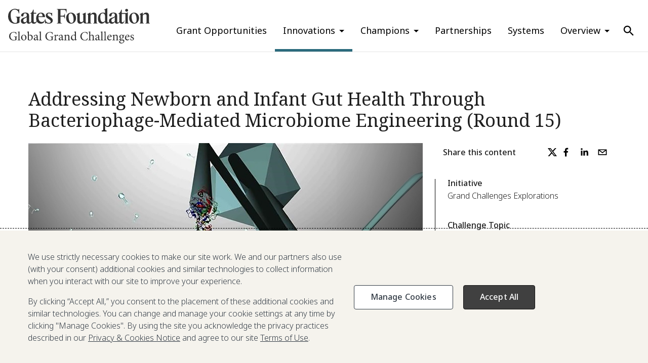

--- FILE ---
content_type: text/html; charset=utf-8
request_url: https://gcgh.grandchallenges.org/challenge/addressing-newborn-and-infant-gut-health-through-bacteriophage-mediated-microbiome-0
body_size: 31670
content:
<!DOCTYPE html><html lang="en"><head><meta charSet="utf-8"/><script>
    window.process = {
      env: {"JSON_AGG_PATH":"https://drupal.grandchallenges.org/json:agg","HUB_OR_SPOKE":"spoke","DRUPAL_URI":"https://drupal.grandchallenges.org","HUB_HOST":"www.grandchallenges.org","SPOKE_URI":"https://gcgh.grandchallenges.org"}
    };
  </script><meta name="viewport" content="width=device-width, initial-scale=1"/><link rel="preconnect" href="https://fonts.googleapis.com"/><link rel="preconnect" href="https://fonts.gstatic.com" crossorigin="anonymous"/><link rel="icon" type="image/x-icon" href="/favicon.ico"/><link rel="apple-touch-icon" sizes="180x180" href="/apple-touch-icon.png"/><link rel="icon" type="image/png" sizes="32x32" href="/favicon-32x32.png"/><link rel="icon" type="image/png" sizes="16x16" href="/favicon-16x16.png"/><link rel="manifest" href="site.webmanifest"/><title>Bacteriophage | Global Grand Challenges</title><meta name="description" content="Opportunity: A growing body of evidence suggests that healthy gut function early in life plays a significant role in adult wellbeing. Chronic malnutrition and chronic or repeated gut infection have been implicated in the development of environmental enteropathy,[i] which in turn has been implicated in the development of stunting.[1],[2] This condition, generally characterized by a reduced linear growth rate, is disproportionally prevalent in developing countries, and is associated with numerous pathologies including lack of response to oral vaccines, cognitive impairment, metabolic diseases, and trans-generational perinatal morbidity.[1],[3],[4] It is further becoming increasingly clear that the gut microbiome in newborns and infants plays a significant role in gut health and therefore child development. The role of the gut microbiome is supported, for example, by studies that have identified large discrepancies between the microbiomes of children experiencing different life events, such as breastfeeding vs. formula feeding, cesarean vs. vaginal birth, and environmental exposure to pathogens, including those that cause diarrhea.[5] Furthermore, the mechanisms by which the microbiome may affect gut health include immune signaling, toxin release, nutrient use, and modulation of the physical nature of the gut wall (including mucosal barrier function and wall integrity).[5],[6] While efforts to address the exogenous factors affecting gut function (e.g. sanitation, the promotion of exclusive breast feeding, and the administration of probiotic nutrients) are underway, it is difficult to perform hypothesis-based, rational, robust and specific perturbation of the gut microbiome by these means. The use of antibiotics, while successful in treating the progression of many acute pathogenic bacterial infections, can lead to antibiotic resistance, is challenging to deliver to low-resource settings, and often kills probiotic gut microbes as well. We are therefore looking for an innovative new way of manipulating and evaluating the gut microbiome in newborns and infants, with a particular focus on reducing environmental enteropathy in low-resource settings. The Challenge: Precise engineering of the gut microbiome requires understanding of host-microbiome interactions, including population dynamics, mechanistic insight into nutrient use and signaling, the progression of disease, and the stability of such a complex ecosystem with respect to disruption. Such studies can be enabled by the development of a tool that would allow the specific perturbation of native microbiome communities in newborns and infants. These challenges are even more critical when considering treatment, which requires specific yet robust (e.g. resistant to resistance) perturbations to the system while at the same time having limited or no negative impact on the host. Bacteriophage-based strategies may address many of the challenges above, as they are pathogen-specific and do not directly interact with eukaryotic cells. Furthermore, there may be ways to mitigate the development of bacterial resistance to introduced bacteriophage to the extent that an intervention could be plausible. Yet the majority of research aimed at developing bacteriophage therapeutics ceased with the advent of modern antibiotics. The Bill &amp;amp; Melinda Gates Foundation sees this call as an opportunity to leverage decades worth of progress in biotechnology, including high-throughput sequencing, gene synthesis, advanced omics, and systems biology, to develop a novel bacteriophage-based tool to probe, modify, and ultimately foster healthy gut function through a healthy gut microbiome – one that is complementary to nutritional and chemotherapeutic approaches. What we are looking for: The goal of this topic is to support all stages of development of bacteriophage-mediated strategies for microbiome engineering in children under two years of age, as a means to reduce the number of cases of environmental enteropathy in low-resource settings. An example of a more early-stage proposal would be the use of bacteriophages to develop a dynamic model for the bacterial determinants of gut health. This could include, for example, targeted killing of specific bacterial strains or classes of strains within the gut, titrating the treatment efficacy from moderate reduction to complete elimination of targeted strains, and the concomitant monitoring and modeling of how the microbial community responds to such disruption. An example of a more applied proposal would be that of testing a bacteriophage intervention in a relevant model, where the treatment would be developed based on a mechanistic model that considers pharmacokinetics, delivery characteristics, microbiome dynamics, signaling, inflammation, etc. Examples of what we will consider funding.  Systems-level approaches that address many of the criteria below are of particular interest. Selection and/or engineering of pathogen-specific bacteriophage or bacteriophage cocktails; Strategies to mitigate the evolution of resistance of microbial pathogens to introduced bacteriophage; Modulation/optimization of the persistence and/or efficacy of bacteriophages in the newborn and/or infant gut; Studies aimed at using bacteriophage to understand the mechanistic and/or dynamic principles underlying microbiome-host health and pathology, especially under acute disruption; Development of relevant animal models for bacteriophage modeling and efficacy studies; Development of bacteriophage preparations that reduce or eliminate endotoxin exposure to the gut, from both the bacteriophage preparation itself and resulting from bacterial lysis; Studies investigating timing, formulation, and/or route of administration of bacteriophage therapies.  Proposals must do all of the following:  Convey a clear and testable hypothesis for how the innovation will measurably improve gut function, mitigate environmental enteropathy, or inform/enable future strategies to do so; Outline a clear measurement and evaluation plan for each component; Be relevant to the newborn or infant (less than two years old) gut; Be relevant to the developing world, especially on the basis of cost. This includes cost of preparation, delivery, stability, administration, etc.; Strategies involving the use of engineered bacteriophage or gene therapy must include a discussion on overcoming regulatory hurdles.  We will not consider funding for:  Ideas that are not directly relevant to developing countries; Ideas without a clearly articulated and testable hypothesis and metrics; Literature reviews or market studies; Incremental improvements over existing technologies; Ideas that address diseases not directly relevant to environmental enteropathy; Studies only on bioethics and/or regulatory issues. Applicants interested in these areas should consider partnering with others; Applications only proposing a screen or selection; Strategies that do not involve bacteriophage; Strategies aimed at killing pathogens without consideration of (1) microbiome dynamics, (2) the evolution of resistance, and (3) gut function consequences; Broad-spectrum antibacterial strategies; Ideas for which a relevant indicator of success cannot be demonstrated within the scope of the GCE Phase 1 award ($100,000 over 18 months); Solely infrastructure or capacity-building initiatives; Basic research without clear relevance to the goals of this topic.  References: [1] [a],[b] From the MAL-ED Network Investigators. The MAL-ED Project: A multinational and multidisciplinary approach to understand the relationship between enteric pathogens, malnutrition, gut physiology, growth, cognitive development and immune responses in infants/children in resource poor environments. Clin Infect Dis 59, S193–206 (2014). [2] Korpe, P. S. &amp;amp; Petri, W. A. Environmental enteropathy: Critical implications of a poorly understood condition. Trends in Molecular Medicine 18, 328–336 (2012). [3] Prendergast, A. J. &amp;amp; Humphrey, J. H. The stunting syndrome in developing countries. Paediatr. Int. Child Health 34, 250–265 (2014). [4] Haque, R. et al. Oral polio vaccine response in breast fed infants with malnutrition and diarrhea. Vaccine 32, 478–482 (2014). [5] [a],[b] Groer, M. W. et al. Development of the preterm infant gut microbiome: a research priority. Microbiome 2, 38 (2014). [6] [a],[b] Ahmed, T. et al. An evolving perspective about the origins of childhood undernutrition and nutritional interventions that includes the gut microbiome. Ann. N. Y. Acad. Sci. 1332, 22–38 (2014). -------------------------------------------------------------------------------------------------------- [i]Intestinal inflammation, reduction in epithelial surface area and absorptive capacity, and blunting of intestinal villi due to fecal-oral contamination. Often asymptomatic.[6]"/><meta name="google-site-verification" content="Y_puUu7ecLROc2X37RGLj_aT9Rtm7ym7xPY9E6fTw14"/><meta name="twitter:card" content="summary_large_image"/><meta name="twitter:title" content="Bacteriophage"/><meta name="twitter:description" content="Opportunity: A growing body of evidence suggests that healthy gut function early in life plays a significant role in adult wellbeing. Chronic malnutrition and chronic or repeated gut infection have been implicated in the development of environmental enteropathy,[i] which in turn has been implicated in the development of stunting.[1],[2] This condition, generally characterized by a reduced linear growth rate, is disproportionally prevalent in developing countries, and is associated with numerous pathologies including lack of response to oral vaccines, cognitive impairment, metabolic diseases, and trans-generational perinatal morbidity.[1],[3],[4] It is further becoming increasingly clear that the gut microbiome in newborns and infants plays a significant role in gut health and therefore child development. The role of the gut microbiome is supported, for example, by studies that have identified large discrepancies between the microbiomes of children experiencing different life events, such as breastfeeding vs. formula feeding, cesarean vs. vaginal birth, and environmental exposure to pathogens, including those that cause diarrhea.[5] Furthermore, the mechanisms by which the microbiome may affect gut health include immune signaling, toxin release, nutrient use, and modulation of the physical nature of the gut wall (including mucosal barrier function and wall integrity).[5],[6] While efforts to address the exogenous factors affecting gut function (e.g. sanitation, the promotion of exclusive breast feeding, and the administration of probiotic nutrients) are underway, it is difficult to perform hypothesis-based, rational, robust and specific perturbation of the gut microbiome by these means. The use of antibiotics, while successful in treating the progression of many acute pathogenic bacterial infections, can lead to antibiotic resistance, is challenging to deliver to low-resource settings, and often kills probiotic gut microbes as well. We are therefore looking for an innovative new way of manipulating and evaluating the gut microbiome in newborns and infants, with a particular focus on reducing environmental enteropathy in low-resource settings. The Challenge: Precise engineering of the gut microbiome requires understanding of host-microbiome interactions, including population dynamics, mechanistic insight into nutrient use and signaling, the progression of disease, and the stability of such a complex ecosystem with respect to disruption. Such studies can be enabled by the development of a tool that would allow the specific perturbation of native microbiome communities in newborns and infants. These challenges are even more critical when considering treatment, which requires specific yet robust (e.g. resistant to resistance) perturbations to the system while at the same time having limited or no negative impact on the host. Bacteriophage-based strategies may address many of the challenges above, as they are pathogen-specific and do not directly interact with eukaryotic cells. Furthermore, there may be ways to mitigate the development of bacterial resistance to introduced bacteriophage to the extent that an intervention could be plausible. Yet the majority of research aimed at developing bacteriophage therapeutics ceased with the advent of modern antibiotics. The Bill &amp;amp; Melinda Gates Foundation sees this call as an opportunity to leverage decades worth of progress in biotechnology, including high-throughput sequencing, gene synthesis, advanced omics, and systems biology, to develop a novel bacteriophage-based tool to probe, modify, and ultimately foster healthy gut function through a healthy gut microbiome – one that is complementary to nutritional and chemotherapeutic approaches. What we are looking for: The goal of this topic is to support all stages of development of bacteriophage-mediated strategies for microbiome engineering in children under two years of age, as a means to reduce the number of cases of environmental enteropathy in low-resource settings. An example of a more early-stage proposal would be the use of bacteriophages to develop a dynamic model for the bacterial determinants of gut health. This could include, for example, targeted killing of specific bacterial strains or classes of strains within the gut, titrating the treatment efficacy from moderate reduction to complete elimination of targeted strains, and the concomitant monitoring and modeling of how the microbial community responds to such disruption. An example of a more applied proposal would be that of testing a bacteriophage intervention in a relevant model, where the treatment would be developed based on a mechanistic model that considers pharmacokinetics, delivery characteristics, microbiome dynamics, signaling, inflammation, etc. Examples of what we will consider funding.  Systems-level approaches that address many of the criteria below are of particular interest. Selection and/or engineering of pathogen-specific bacteriophage or bacteriophage cocktails; Strategies to mitigate the evolution of resistance of microbial pathogens to introduced bacteriophage; Modulation/optimization of the persistence and/or efficacy of bacteriophages in the newborn and/or infant gut; Studies aimed at using bacteriophage to understand the mechanistic and/or dynamic principles underlying microbiome-host health and pathology, especially under acute disruption; Development of relevant animal models for bacteriophage modeling and efficacy studies; Development of bacteriophage preparations that reduce or eliminate endotoxin exposure to the gut, from both the bacteriophage preparation itself and resulting from bacterial lysis; Studies investigating timing, formulation, and/or route of administration of bacteriophage therapies.  Proposals must do all of the following:  Convey a clear and testable hypothesis for how the innovation will measurably improve gut function, mitigate environmental enteropathy, or inform/enable future strategies to do so; Outline a clear measurement and evaluation plan for each component; Be relevant to the newborn or infant (less than two years old) gut; Be relevant to the developing world, especially on the basis of cost. This includes cost of preparation, delivery, stability, administration, etc.; Strategies involving the use of engineered bacteriophage or gene therapy must include a discussion on overcoming regulatory hurdles.  We will not consider funding for:  Ideas that are not directly relevant to developing countries; Ideas without a clearly articulated and testable hypothesis and metrics; Literature reviews or market studies; Incremental improvements over existing technologies; Ideas that address diseases not directly relevant to environmental enteropathy; Studies only on bioethics and/or regulatory issues. Applicants interested in these areas should consider partnering with others; Applications only proposing a screen or selection; Strategies that do not involve bacteriophage; Strategies aimed at killing pathogens without consideration of (1) microbiome dynamics, (2) the evolution of resistance, and (3) gut function consequences; Broad-spectrum antibacterial strategies; Ideas for which a relevant indicator of success cannot be demonstrated within the scope of the GCE Phase 1 award ($100,000 over 18 months); Solely infrastructure or capacity-building initiatives; Basic research without clear relevance to the goals of this topic.  References: [1] [a],[b] From the MAL-ED Network Investigators. The MAL-ED Project: A multinational and multidisciplinary approach to understand the relationship between enteric pathogens, malnutrition, gut physiology, growth, cognitive development and immune responses in infants/children in resource poor environments. Clin Infect Dis 59, S193–206 (2014). [2] Korpe, P. S. &amp;amp; Petri, W. A. Environmental enteropathy: Critical implications of a poorly understood condition. Trends in Molecular Medicine 18, 328–336 (2012). [3] Prendergast, A. J. &amp;amp; Humphrey, J. H. The stunting syndrome in developing countries. Paediatr. Int. Child Health 34, 250–265 (2014). [4] Haque, R. et al. Oral polio vaccine response in breast fed infants with malnutrition and diarrhea. Vaccine 32, 478–482 (2014). [5] [a],[b] Groer, M. W. et al. Development of the preterm infant gut microbiome: a research priority. Microbiome 2, 38 (2014). [6] [a],[b] Ahmed, T. et al. An evolving perspective about the origins of childhood undernutrition and nutritional interventions that includes the gut microbiome. Ann. N. Y. Acad. Sci. 1332, 22–38 (2014). -------------------------------------------------------------------------------------------------------- [i]Intestinal inflammation, reduction in epithelial surface area and absorptive capacity, and blunting of intestinal villi due to fecal-oral contamination. Often asymptomatic.[6]"/><meta name="twitter:image" content="https://gcgh.grandchallenges.org/sites/default/files/styles/featured_image/public/images/bacteriophage-mediated-microbiome-engineering.1230b544-%25281%2529.jpg?h=5bd54a62&amp;itok=A-OhXuTx"/><meta name="og:title" content="Bacteriophage"/><meta name="og:type" content="website"/><meta name="og:description" content="Opportunity: A growing body of evidence suggests that healthy gut function early in life plays a significant role in adult wellbeing. Chronic malnutrition and chronic or repeated gut infection have been implicated in the development of environmental enteropathy,[i] which in turn has been implicated in the development of stunting.[1],[2] This condition, generally characterized by a reduced linear growth rate, is disproportionally prevalent in developing countries, and is associated with numerous pathologies including lack of response to oral vaccines, cognitive impairment, metabolic diseases, and trans-generational perinatal morbidity.[1],[3],[4] It is further becoming increasingly clear that the gut microbiome in newborns and infants plays a significant role in gut health and therefore child development. The role of the gut microbiome is supported, for example, by studies that have identified large discrepancies between the microbiomes of children experiencing different life events, such as breastfeeding vs. formula feeding, cesarean vs. vaginal birth, and environmental exposure to pathogens, including those that cause diarrhea.[5] Furthermore, the mechanisms by which the microbiome may affect gut health include immune signaling, toxin release, nutrient use, and modulation of the physical nature of the gut wall (including mucosal barrier function and wall integrity).[5],[6] While efforts to address the exogenous factors affecting gut function (e.g. sanitation, the promotion of exclusive breast feeding, and the administration of probiotic nutrients) are underway, it is difficult to perform hypothesis-based, rational, robust and specific perturbation of the gut microbiome by these means. The use of antibiotics, while successful in treating the progression of many acute pathogenic bacterial infections, can lead to antibiotic resistance, is challenging to deliver to low-resource settings, and often kills probiotic gut microbes as well. We are therefore looking for an innovative new way of manipulating and evaluating the gut microbiome in newborns and infants, with a particular focus on reducing environmental enteropathy in low-resource settings. The Challenge: Precise engineering of the gut microbiome requires understanding of host-microbiome interactions, including population dynamics, mechanistic insight into nutrient use and signaling, the progression of disease, and the stability of such a complex ecosystem with respect to disruption. Such studies can be enabled by the development of a tool that would allow the specific perturbation of native microbiome communities in newborns and infants. These challenges are even more critical when considering treatment, which requires specific yet robust (e.g. resistant to resistance) perturbations to the system while at the same time having limited or no negative impact on the host. Bacteriophage-based strategies may address many of the challenges above, as they are pathogen-specific and do not directly interact with eukaryotic cells. Furthermore, there may be ways to mitigate the development of bacterial resistance to introduced bacteriophage to the extent that an intervention could be plausible. Yet the majority of research aimed at developing bacteriophage therapeutics ceased with the advent of modern antibiotics. The Bill &amp;amp; Melinda Gates Foundation sees this call as an opportunity to leverage decades worth of progress in biotechnology, including high-throughput sequencing, gene synthesis, advanced omics, and systems biology, to develop a novel bacteriophage-based tool to probe, modify, and ultimately foster healthy gut function through a healthy gut microbiome – one that is complementary to nutritional and chemotherapeutic approaches. What we are looking for: The goal of this topic is to support all stages of development of bacteriophage-mediated strategies for microbiome engineering in children under two years of age, as a means to reduce the number of cases of environmental enteropathy in low-resource settings. An example of a more early-stage proposal would be the use of bacteriophages to develop a dynamic model for the bacterial determinants of gut health. This could include, for example, targeted killing of specific bacterial strains or classes of strains within the gut, titrating the treatment efficacy from moderate reduction to complete elimination of targeted strains, and the concomitant monitoring and modeling of how the microbial community responds to such disruption. An example of a more applied proposal would be that of testing a bacteriophage intervention in a relevant model, where the treatment would be developed based on a mechanistic model that considers pharmacokinetics, delivery characteristics, microbiome dynamics, signaling, inflammation, etc. Examples of what we will consider funding.  Systems-level approaches that address many of the criteria below are of particular interest. Selection and/or engineering of pathogen-specific bacteriophage or bacteriophage cocktails; Strategies to mitigate the evolution of resistance of microbial pathogens to introduced bacteriophage; Modulation/optimization of the persistence and/or efficacy of bacteriophages in the newborn and/or infant gut; Studies aimed at using bacteriophage to understand the mechanistic and/or dynamic principles underlying microbiome-host health and pathology, especially under acute disruption; Development of relevant animal models for bacteriophage modeling and efficacy studies; Development of bacteriophage preparations that reduce or eliminate endotoxin exposure to the gut, from both the bacteriophage preparation itself and resulting from bacterial lysis; Studies investigating timing, formulation, and/or route of administration of bacteriophage therapies.  Proposals must do all of the following:  Convey a clear and testable hypothesis for how the innovation will measurably improve gut function, mitigate environmental enteropathy, or inform/enable future strategies to do so; Outline a clear measurement and evaluation plan for each component; Be relevant to the newborn or infant (less than two years old) gut; Be relevant to the developing world, especially on the basis of cost. This includes cost of preparation, delivery, stability, administration, etc.; Strategies involving the use of engineered bacteriophage or gene therapy must include a discussion on overcoming regulatory hurdles.  We will not consider funding for:  Ideas that are not directly relevant to developing countries; Ideas without a clearly articulated and testable hypothesis and metrics; Literature reviews or market studies; Incremental improvements over existing technologies; Ideas that address diseases not directly relevant to environmental enteropathy; Studies only on bioethics and/or regulatory issues. Applicants interested in these areas should consider partnering with others; Applications only proposing a screen or selection; Strategies that do not involve bacteriophage; Strategies aimed at killing pathogens without consideration of (1) microbiome dynamics, (2) the evolution of resistance, and (3) gut function consequences; Broad-spectrum antibacterial strategies; Ideas for which a relevant indicator of success cannot be demonstrated within the scope of the GCE Phase 1 award ($100,000 over 18 months); Solely infrastructure or capacity-building initiatives; Basic research without clear relevance to the goals of this topic.  References: [1] [a],[b] From the MAL-ED Network Investigators. The MAL-ED Project: A multinational and multidisciplinary approach to understand the relationship between enteric pathogens, malnutrition, gut physiology, growth, cognitive development and immune responses in infants/children in resource poor environments. Clin Infect Dis 59, S193–206 (2014). [2] Korpe, P. S. &amp;amp; Petri, W. A. Environmental enteropathy: Critical implications of a poorly understood condition. Trends in Molecular Medicine 18, 328–336 (2012). [3] Prendergast, A. J. &amp;amp; Humphrey, J. H. The stunting syndrome in developing countries. Paediatr. Int. Child Health 34, 250–265 (2014). [4] Haque, R. et al. Oral polio vaccine response in breast fed infants with malnutrition and diarrhea. Vaccine 32, 478–482 (2014). [5] [a],[b] Groer, M. W. et al. Development of the preterm infant gut microbiome: a research priority. Microbiome 2, 38 (2014). [6] [a],[b] Ahmed, T. et al. An evolving perspective about the origins of childhood undernutrition and nutritional interventions that includes the gut microbiome. Ann. N. Y. Acad. Sci. 1332, 22–38 (2014). -------------------------------------------------------------------------------------------------------- [i]Intestinal inflammation, reduction in epithelial surface area and absorptive capacity, and blunting of intestinal villi due to fecal-oral contamination. Often asymptomatic.[6]"/><meta name="og:image" content="https://gcgh.grandchallenges.org/sites/default/files/styles/featured_image/public/images/bacteriophage-mediated-microbiome-engineering.1230b544-%25281%2529.jpg?h=5bd54a62&amp;itok=A-OhXuTx"/><meta name="next-head-count" content="22"/><link rel="preconnect" href="https://fonts.gstatic.com" crossorigin /><noscript data-n-css=""></noscript><script defer="" nomodule="" src="/_next/static/chunks/polyfills-42372ed130431b0a.js"></script><script src="/_next/static/chunks/webpack-7f33813f24d70038.js" defer=""></script><script src="/_next/static/chunks/framework-e952fed463eb8e34.js" defer=""></script><script src="/_next/static/chunks/main-7f8f00d884957b78.js" defer=""></script><script src="/_next/static/chunks/pages/_app-0f97d157cd98f083.js" defer=""></script><script src="/_next/static/chunks/pages/challenge/%5Bslug%5D-6acbda6e4cb87ec0.js" defer=""></script><script src="/_next/static/8lZfgQTi-fB69ywEVGldZ/_buildManifest.js" defer=""></script><script src="/_next/static/8lZfgQTi-fB69ywEVGldZ/_ssgManifest.js" defer=""></script><style data-href="https://fonts.googleapis.com/css2?family=Noto+Sans:ital,wght@0,100..900;1,100..900&family=Noto+Serif:ital,wght@0,100..900;1,100..900&display=swap">@font-face{font-family:'Noto Sans';font-style:italic;font-weight:100;font-stretch:normal;font-display:swap;src:url(https://fonts.gstatic.com/l/font?kit=o-0kIpQlx3QUlC5A4PNr4C5OaxRsfNNlKbCePevHtVtX57DGjDU1QDcf6VQ&skey=10db4434b0359efc&v=v42) format('woff')}@font-face{font-family:'Noto Sans';font-style:italic;font-weight:200;font-stretch:normal;font-display:swap;src:url(https://fonts.gstatic.com/l/font?kit=o-0kIpQlx3QUlC5A4PNr4C5OaxRsfNNlKbCePevHtVtX57DGjDU1QLce6VQ&skey=10db4434b0359efc&v=v42) format('woff')}@font-face{font-family:'Noto Sans';font-style:italic;font-weight:300;font-stretch:normal;font-display:swap;src:url(https://fonts.gstatic.com/l/font?kit=o-0kIpQlx3QUlC5A4PNr4C5OaxRsfNNlKbCePevHtVtX57DGjDU1QGke6VQ&skey=10db4434b0359efc&v=v42) format('woff')}@font-face{font-family:'Noto Sans';font-style:italic;font-weight:400;font-stretch:normal;font-display:swap;src:url(https://fonts.gstatic.com/l/font?kit=o-0kIpQlx3QUlC5A4PNr4C5OaxRsfNNlKbCePevHtVtX57DGjDU1QDce6VQ&skey=10db4434b0359efc&v=v42) format('woff')}@font-face{font-family:'Noto Sans';font-style:italic;font-weight:500;font-stretch:normal;font-display:swap;src:url(https://fonts.gstatic.com/l/font?kit=o-0kIpQlx3QUlC5A4PNr4C5OaxRsfNNlKbCePevHtVtX57DGjDU1QAUe6VQ&skey=10db4434b0359efc&v=v42) format('woff')}@font-face{font-family:'Noto Sans';font-style:italic;font-weight:600;font-stretch:normal;font-display:swap;src:url(https://fonts.gstatic.com/l/font?kit=o-0kIpQlx3QUlC5A4PNr4C5OaxRsfNNlKbCePevHtVtX57DGjDU1QOkZ6VQ&skey=10db4434b0359efc&v=v42) format('woff')}@font-face{font-family:'Noto Sans';font-style:italic;font-weight:700;font-stretch:normal;font-display:swap;src:url(https://fonts.gstatic.com/l/font?kit=o-0kIpQlx3QUlC5A4PNr4C5OaxRsfNNlKbCePevHtVtX57DGjDU1QNAZ6VQ&skey=10db4434b0359efc&v=v42) format('woff')}@font-face{font-family:'Noto Sans';font-style:italic;font-weight:800;font-stretch:normal;font-display:swap;src:url(https://fonts.gstatic.com/l/font?kit=o-0kIpQlx3QUlC5A4PNr4C5OaxRsfNNlKbCePevHtVtX57DGjDU1QLcZ6VQ&skey=10db4434b0359efc&v=v42) format('woff')}@font-face{font-family:'Noto Sans';font-style:italic;font-weight:900;font-stretch:normal;font-display:swap;src:url(https://fonts.gstatic.com/l/font?kit=o-0kIpQlx3QUlC5A4PNr4C5OaxRsfNNlKbCePevHtVtX57DGjDU1QJ4Z6VQ&skey=10db4434b0359efc&v=v42) format('woff')}@font-face{font-family:'Noto Sans';font-style:normal;font-weight:100;font-stretch:normal;font-display:swap;src:url(https://fonts.gstatic.com/l/font?kit=o-0mIpQlx3QUlC5A4PNB6Ryti20_6n1iPHjcz6L1SoM-jCpoiyD9At9e&skey=2b960fe17823056f&v=v42) format('woff')}@font-face{font-family:'Noto Sans';font-style:normal;font-weight:200;font-stretch:normal;font-display:swap;src:url(https://fonts.gstatic.com/l/font?kit=o-0mIpQlx3QUlC5A4PNB6Ryti20_6n1iPHjcz6L1SoM-jCpoiyB9A99e&skey=2b960fe17823056f&v=v42) format('woff')}@font-face{font-family:'Noto Sans';font-style:normal;font-weight:300;font-stretch:normal;font-display:swap;src:url(https://fonts.gstatic.com/l/font?kit=o-0mIpQlx3QUlC5A4PNB6Ryti20_6n1iPHjcz6L1SoM-jCpoiyCjA99e&skey=2b960fe17823056f&v=v42) format('woff')}@font-face{font-family:'Noto Sans';font-style:normal;font-weight:400;font-stretch:normal;font-display:swap;src:url(https://fonts.gstatic.com/l/font?kit=o-0mIpQlx3QUlC5A4PNB6Ryti20_6n1iPHjcz6L1SoM-jCpoiyD9A99e&skey=2b960fe17823056f&v=v42) format('woff')}@font-face{font-family:'Noto Sans';font-style:normal;font-weight:500;font-stretch:normal;font-display:swap;src:url(https://fonts.gstatic.com/l/font?kit=o-0mIpQlx3QUlC5A4PNB6Ryti20_6n1iPHjcz6L1SoM-jCpoiyDPA99e&skey=2b960fe17823056f&v=v42) format('woff')}@font-face{font-family:'Noto Sans';font-style:normal;font-weight:600;font-stretch:normal;font-display:swap;src:url(https://fonts.gstatic.com/l/font?kit=o-0mIpQlx3QUlC5A4PNB6Ryti20_6n1iPHjcz6L1SoM-jCpoiyAjBN9e&skey=2b960fe17823056f&v=v42) format('woff')}@font-face{font-family:'Noto Sans';font-style:normal;font-weight:700;font-stretch:normal;font-display:swap;src:url(https://fonts.gstatic.com/l/font?kit=o-0mIpQlx3QUlC5A4PNB6Ryti20_6n1iPHjcz6L1SoM-jCpoiyAaBN9e&skey=2b960fe17823056f&v=v42) format('woff')}@font-face{font-family:'Noto Sans';font-style:normal;font-weight:800;font-stretch:normal;font-display:swap;src:url(https://fonts.gstatic.com/l/font?kit=o-0mIpQlx3QUlC5A4PNB6Ryti20_6n1iPHjcz6L1SoM-jCpoiyB9BN9e&skey=2b960fe17823056f&v=v42) format('woff')}@font-face{font-family:'Noto Sans';font-style:normal;font-weight:900;font-stretch:normal;font-display:swap;src:url(https://fonts.gstatic.com/l/font?kit=o-0mIpQlx3QUlC5A4PNB6Ryti20_6n1iPHjcz6L1SoM-jCpoiyBUBN9e&skey=2b960fe17823056f&v=v42) format('woff')}@font-face{font-family:'Noto Serif';font-style:italic;font-weight:100;font-stretch:normal;font-display:swap;src:url(https://fonts.gstatic.com/l/font?kit=ga6saw1J5X9T9RW6j9bNfFIMZhhWnFTyNZIQD1-_FXP0RgnaOg9MYBNLgscM&skey=39fc6d597fb39b7e&v=v33) format('woff')}@font-face{font-family:'Noto Serif';font-style:italic;font-weight:200;font-stretch:normal;font-display:swap;src:url(https://fonts.gstatic.com/l/font?kit=ga6saw1J5X9T9RW6j9bNfFIMZhhWnFTyNZIQD1-_FXP0RgnaOg9MYBPLg8cM&skey=39fc6d597fb39b7e&v=v33) format('woff')}@font-face{font-family:'Noto Serif';font-style:italic;font-weight:300;font-stretch:normal;font-display:swap;src:url(https://fonts.gstatic.com/l/font?kit=ga6saw1J5X9T9RW6j9bNfFIMZhhWnFTyNZIQD1-_FXP0RgnaOg9MYBMVg8cM&skey=39fc6d597fb39b7e&v=v33) format('woff')}@font-face{font-family:'Noto Serif';font-style:italic;font-weight:400;font-stretch:normal;font-display:swap;src:url(https://fonts.gstatic.com/l/font?kit=ga6saw1J5X9T9RW6j9bNfFIMZhhWnFTyNZIQD1-_FXP0RgnaOg9MYBNLg8cM&skey=39fc6d597fb39b7e&v=v33) format('woff')}@font-face{font-family:'Noto Serif';font-style:italic;font-weight:500;font-stretch:normal;font-display:swap;src:url(https://fonts.gstatic.com/l/font?kit=ga6saw1J5X9T9RW6j9bNfFIMZhhWnFTyNZIQD1-_FXP0RgnaOg9MYBN5g8cM&skey=39fc6d597fb39b7e&v=v33) format('woff')}@font-face{font-family:'Noto Serif';font-style:italic;font-weight:600;font-stretch:normal;font-display:swap;src:url(https://fonts.gstatic.com/l/font?kit=ga6saw1J5X9T9RW6j9bNfFIMZhhWnFTyNZIQD1-_FXP0RgnaOg9MYBOVhMcM&skey=39fc6d597fb39b7e&v=v33) format('woff')}@font-face{font-family:'Noto Serif';font-style:italic;font-weight:700;font-stretch:normal;font-display:swap;src:url(https://fonts.gstatic.com/l/font?kit=ga6saw1J5X9T9RW6j9bNfFIMZhhWnFTyNZIQD1-_FXP0RgnaOg9MYBOshMcM&skey=39fc6d597fb39b7e&v=v33) format('woff')}@font-face{font-family:'Noto Serif';font-style:italic;font-weight:800;font-stretch:normal;font-display:swap;src:url(https://fonts.gstatic.com/l/font?kit=ga6saw1J5X9T9RW6j9bNfFIMZhhWnFTyNZIQD1-_FXP0RgnaOg9MYBPLhMcM&skey=39fc6d597fb39b7e&v=v33) format('woff')}@font-face{font-family:'Noto Serif';font-style:italic;font-weight:900;font-stretch:normal;font-display:swap;src:url(https://fonts.gstatic.com/l/font?kit=ga6saw1J5X9T9RW6j9bNfFIMZhhWnFTyNZIQD1-_FXP0RgnaOg9MYBPihMcM&skey=39fc6d597fb39b7e&v=v33) format('woff')}@font-face{font-family:'Noto Serif';font-style:normal;font-weight:100;font-stretch:normal;font-display:swap;src:url(https://fonts.gstatic.com/l/font?kit=ga6iaw1J5X9T9RW6j9bNVls-hfgvz8JcMofYTa32J4wsL2JAlAhZqFGjww&skey=ff3f102bd67fc93c&v=v33) format('woff')}@font-face{font-family:'Noto Serif';font-style:normal;font-weight:200;font-stretch:normal;font-display:swap;src:url(https://fonts.gstatic.com/l/font?kit=ga6iaw1J5X9T9RW6j9bNVls-hfgvz8JcMofYTa32J4wsL2JAlAhZKFCjww&skey=ff3f102bd67fc93c&v=v33) format('woff')}@font-face{font-family:'Noto Serif';font-style:normal;font-weight:300;font-stretch:normal;font-display:swap;src:url(https://fonts.gstatic.com/l/font?kit=ga6iaw1J5X9T9RW6j9bNVls-hfgvz8JcMofYTa32J4wsL2JAlAhZ9lCjww&skey=ff3f102bd67fc93c&v=v33) format('woff')}@font-face{font-family:'Noto Serif';font-style:normal;font-weight:400;font-stretch:normal;font-display:swap;src:url(https://fonts.gstatic.com/l/font?kit=ga6iaw1J5X9T9RW6j9bNVls-hfgvz8JcMofYTa32J4wsL2JAlAhZqFCjww&skey=ff3f102bd67fc93c&v=v33) format('woff')}@font-face{font-family:'Noto Serif';font-style:normal;font-weight:500;font-stretch:normal;font-display:swap;src:url(https://fonts.gstatic.com/l/font?kit=ga6iaw1J5X9T9RW6j9bNVls-hfgvz8JcMofYTa32J4wsL2JAlAhZmlCjww&skey=ff3f102bd67fc93c&v=v33) format('woff')}@font-face{font-family:'Noto Serif';font-style:normal;font-weight:600;font-stretch:normal;font-display:swap;src:url(https://fonts.gstatic.com/l/font?kit=ga6iaw1J5X9T9RW6j9bNVls-hfgvz8JcMofYTa32J4wsL2JAlAhZdlejww&skey=ff3f102bd67fc93c&v=v33) format('woff')}@font-face{font-family:'Noto Serif';font-style:normal;font-weight:700;font-stretch:normal;font-display:swap;src:url(https://fonts.gstatic.com/l/font?kit=ga6iaw1J5X9T9RW6j9bNVls-hfgvz8JcMofYTa32J4wsL2JAlAhZT1ejww&skey=ff3f102bd67fc93c&v=v33) format('woff')}@font-face{font-family:'Noto Serif';font-style:normal;font-weight:800;font-stretch:normal;font-display:swap;src:url(https://fonts.gstatic.com/l/font?kit=ga6iaw1J5X9T9RW6j9bNVls-hfgvz8JcMofYTa32J4wsL2JAlAhZKFejww&skey=ff3f102bd67fc93c&v=v33) format('woff')}@font-face{font-family:'Noto Serif';font-style:normal;font-weight:900;font-stretch:normal;font-display:swap;src:url(https://fonts.gstatic.com/l/font?kit=ga6iaw1J5X9T9RW6j9bNVls-hfgvz8JcMofYTa32J4wsL2JAlAhZAVejww&skey=ff3f102bd67fc93c&v=v33) format('woff')}@font-face{font-family:'Noto Sans';font-style:italic;font-weight:100 900;font-stretch:100%;font-display:swap;src:url(https://fonts.gstatic.com/s/notosans/v42/o-0ZIpQlx3QUlC5A4PNr4C5OaxRsfNNlKbCePevttHOmHS91ixg0.woff2) format('woff2');unicode-range:U+0460-052F,U+1C80-1C8A,U+20B4,U+2DE0-2DFF,U+A640-A69F,U+FE2E-FE2F}@font-face{font-family:'Noto Sans';font-style:italic;font-weight:100 900;font-stretch:100%;font-display:swap;src:url(https://fonts.gstatic.com/s/notosans/v42/o-0ZIpQlx3QUlC5A4PNr4C5OaxRsfNNlKbCePevtvXOmHS91ixg0.woff2) format('woff2');unicode-range:U+0301,U+0400-045F,U+0490-0491,U+04B0-04B1,U+2116}@font-face{font-family:'Noto Sans';font-style:italic;font-weight:100 900;font-stretch:100%;font-display:swap;src:url(https://fonts.gstatic.com/s/notosans/v42/o-0ZIpQlx3QUlC5A4PNr4C5OaxRsfNNlKbCePevtuHOmHS91ixg0.woff2) format('woff2');unicode-range:U+0900-097F,U+1CD0-1CF9,U+200C-200D,U+20A8,U+20B9,U+20F0,U+25CC,U+A830-A839,U+A8E0-A8FF,U+11B00-11B09}@font-face{font-family:'Noto Sans';font-style:italic;font-weight:100 900;font-stretch:100%;font-display:swap;src:url(https://fonts.gstatic.com/s/notosans/v42/o-0ZIpQlx3QUlC5A4PNr4C5OaxRsfNNlKbCePevttXOmHS91ixg0.woff2) format('woff2');unicode-range:U+1F00-1FFF}@font-face{font-family:'Noto Sans';font-style:italic;font-weight:100 900;font-stretch:100%;font-display:swap;src:url(https://fonts.gstatic.com/s/notosans/v42/o-0ZIpQlx3QUlC5A4PNr4C5OaxRsfNNlKbCePevtunOmHS91ixg0.woff2) format('woff2');unicode-range:U+0370-0377,U+037A-037F,U+0384-038A,U+038C,U+038E-03A1,U+03A3-03FF}@font-face{font-family:'Noto Sans';font-style:italic;font-weight:100 900;font-stretch:100%;font-display:swap;src:url(https://fonts.gstatic.com/s/notosans/v42/o-0ZIpQlx3QUlC5A4PNr4C5OaxRsfNNlKbCePevttnOmHS91ixg0.woff2) format('woff2');unicode-range:U+0102-0103,U+0110-0111,U+0128-0129,U+0168-0169,U+01A0-01A1,U+01AF-01B0,U+0300-0301,U+0303-0304,U+0308-0309,U+0323,U+0329,U+1EA0-1EF9,U+20AB}@font-face{font-family:'Noto Sans';font-style:italic;font-weight:100 900;font-stretch:100%;font-display:swap;src:url(https://fonts.gstatic.com/s/notosans/v42/o-0ZIpQlx3QUlC5A4PNr4C5OaxRsfNNlKbCePevtt3OmHS91ixg0.woff2) format('woff2');unicode-range:U+0100-02BA,U+02BD-02C5,U+02C7-02CC,U+02CE-02D7,U+02DD-02FF,U+0304,U+0308,U+0329,U+1D00-1DBF,U+1E00-1E9F,U+1EF2-1EFF,U+2020,U+20A0-20AB,U+20AD-20C0,U+2113,U+2C60-2C7F,U+A720-A7FF}@font-face{font-family:'Noto Sans';font-style:italic;font-weight:100 900;font-stretch:100%;font-display:swap;src:url(https://fonts.gstatic.com/s/notosans/v42/o-0ZIpQlx3QUlC5A4PNr4C5OaxRsfNNlKbCePevtuXOmHS91iw.woff2) format('woff2');unicode-range:U+0000-00FF,U+0131,U+0152-0153,U+02BB-02BC,U+02C6,U+02DA,U+02DC,U+0304,U+0308,U+0329,U+2000-206F,U+20AC,U+2122,U+2191,U+2193,U+2212,U+2215,U+FEFF,U+FFFD}@font-face{font-family:'Noto Sans';font-style:normal;font-weight:100 900;font-stretch:100%;font-display:swap;src:url(https://fonts.gstatic.com/s/notosans/v42/o-0bIpQlx3QUlC5A4PNB6Ryti20_6n1iPHjc5aPdu3mhPy1Fig.woff2) format('woff2');unicode-range:U+0460-052F,U+1C80-1C8A,U+20B4,U+2DE0-2DFF,U+A640-A69F,U+FE2E-FE2F}@font-face{font-family:'Noto Sans';font-style:normal;font-weight:100 900;font-stretch:100%;font-display:swap;src:url(https://fonts.gstatic.com/s/notosans/v42/o-0bIpQlx3QUlC5A4PNB6Ryti20_6n1iPHjc5ardu3mhPy1Fig.woff2) format('woff2');unicode-range:U+0301,U+0400-045F,U+0490-0491,U+04B0-04B1,U+2116}@font-face{font-family:'Noto Sans';font-style:normal;font-weight:100 900;font-stretch:100%;font-display:swap;src:url(https://fonts.gstatic.com/s/notosans/v42/o-0bIpQlx3QUlC5A4PNB6Ryti20_6n1iPHjc5a_du3mhPy1Fig.woff2) format('woff2');unicode-range:U+0900-097F,U+1CD0-1CF9,U+200C-200D,U+20A8,U+20B9,U+20F0,U+25CC,U+A830-A839,U+A8E0-A8FF,U+11B00-11B09}@font-face{font-family:'Noto Sans';font-style:normal;font-weight:100 900;font-stretch:100%;font-display:swap;src:url(https://fonts.gstatic.com/s/notosans/v42/o-0bIpQlx3QUlC5A4PNB6Ryti20_6n1iPHjc5aLdu3mhPy1Fig.woff2) format('woff2');unicode-range:U+1F00-1FFF}@font-face{font-family:'Noto Sans';font-style:normal;font-weight:100 900;font-stretch:100%;font-display:swap;src:url(https://fonts.gstatic.com/s/notosans/v42/o-0bIpQlx3QUlC5A4PNB6Ryti20_6n1iPHjc5a3du3mhPy1Fig.woff2) format('woff2');unicode-range:U+0370-0377,U+037A-037F,U+0384-038A,U+038C,U+038E-03A1,U+03A3-03FF}@font-face{font-family:'Noto Sans';font-style:normal;font-weight:100 900;font-stretch:100%;font-display:swap;src:url(https://fonts.gstatic.com/s/notosans/v42/o-0bIpQlx3QUlC5A4PNB6Ryti20_6n1iPHjc5aHdu3mhPy1Fig.woff2) format('woff2');unicode-range:U+0102-0103,U+0110-0111,U+0128-0129,U+0168-0169,U+01A0-01A1,U+01AF-01B0,U+0300-0301,U+0303-0304,U+0308-0309,U+0323,U+0329,U+1EA0-1EF9,U+20AB}@font-face{font-family:'Noto Sans';font-style:normal;font-weight:100 900;font-stretch:100%;font-display:swap;src:url(https://fonts.gstatic.com/s/notosans/v42/o-0bIpQlx3QUlC5A4PNB6Ryti20_6n1iPHjc5aDdu3mhPy1Fig.woff2) format('woff2');unicode-range:U+0100-02BA,U+02BD-02C5,U+02C7-02CC,U+02CE-02D7,U+02DD-02FF,U+0304,U+0308,U+0329,U+1D00-1DBF,U+1E00-1E9F,U+1EF2-1EFF,U+2020,U+20A0-20AB,U+20AD-20C0,U+2113,U+2C60-2C7F,U+A720-A7FF}@font-face{font-family:'Noto Sans';font-style:normal;font-weight:100 900;font-stretch:100%;font-display:swap;src:url(https://fonts.gstatic.com/s/notosans/v42/o-0bIpQlx3QUlC5A4PNB6Ryti20_6n1iPHjc5a7du3mhPy0.woff2) format('woff2');unicode-range:U+0000-00FF,U+0131,U+0152-0153,U+02BB-02BC,U+02C6,U+02DA,U+02DC,U+0304,U+0308,U+0329,U+2000-206F,U+20AC,U+2122,U+2191,U+2193,U+2212,U+2215,U+FEFF,U+FFFD}@font-face{font-family:'Noto Serif';font-style:italic;font-weight:100 900;font-stretch:100%;font-display:swap;src:url(https://fonts.gstatic.com/s/notoserif/v33/ga6faw1J5X9T9RW6j9bNfFIMZhhWnFTyNZIQD1-_P3Lct_NFiQhhYQ.woff2) format('woff2');unicode-range:U+0460-052F,U+1C80-1C8A,U+20B4,U+2DE0-2DFF,U+A640-A69F,U+FE2E-FE2F}@font-face{font-family:'Noto Serif';font-style:italic;font-weight:100 900;font-stretch:100%;font-display:swap;src:url(https://fonts.gstatic.com/s/notoserif/v33/ga6faw1J5X9T9RW6j9bNfFIMZhhWnFTyNZIQD1-_P3vct_NFiQhhYQ.woff2) format('woff2');unicode-range:U+0301,U+0400-045F,U+0490-0491,U+04B0-04B1,U+2116}@font-face{font-family:'Noto Serif';font-style:italic;font-weight:100 900;font-stretch:100%;font-display:swap;src:url(https://fonts.gstatic.com/s/notoserif/v33/ga6faw1J5X9T9RW6j9bNfFIMZhhWnFTyNZIQD1-_P3Pct_NFiQhhYQ.woff2) format('woff2');unicode-range:U+1F00-1FFF}@font-face{font-family:'Noto Serif';font-style:italic;font-weight:100 900;font-stretch:100%;font-display:swap;src:url(https://fonts.gstatic.com/s/notoserif/v33/ga6faw1J5X9T9RW6j9bNfFIMZhhWnFTyNZIQD1-_P3zct_NFiQhhYQ.woff2) format('woff2');unicode-range:U+0370-0377,U+037A-037F,U+0384-038A,U+038C,U+038E-03A1,U+03A3-03FF}@font-face{font-family:'Noto Serif';font-style:italic;font-weight:100 900;font-stretch:100%;font-display:swap;src:url(https://fonts.gstatic.com/s/notoserif/v33/ga6faw1J5X9T9RW6j9bNfFIMZhhWnFTyNZIQD1-_PwPct_NFiQhhYQ.woff2) format('woff2');unicode-range:U+0302-0303,U+0305,U+0307-0308,U+0310,U+0312,U+0315,U+031A,U+0326-0327,U+032C,U+032F-0330,U+0332-0333,U+0338,U+033A,U+0346,U+034D,U+0391-03A1,U+03A3-03A9,U+03B1-03C9,U+03D1,U+03D5-03D6,U+03F0-03F1,U+03F4-03F5,U+2016-2017,U+2034-2038,U+203C,U+2040,U+2043,U+2047,U+2050,U+2057,U+205F,U+2070-2071,U+2074-208E,U+2090-209C,U+20D0-20DC,U+20E1,U+20E5-20EF,U+2100-2112,U+2114-2115,U+2117-2121,U+2123-214F,U+2190,U+2192,U+2194-21AE,U+21B0-21E5,U+21F1-21F2,U+21F4-2211,U+2213-2214,U+2216-22FF,U+2308-230B,U+2310,U+2319,U+231C-2321,U+2336-237A,U+237C,U+2395,U+239B-23B7,U+23D0,U+23DC-23E1,U+2474-2475,U+25AF,U+25B3,U+25B7,U+25BD,U+25C1,U+25CA,U+25CC,U+25FB,U+266D-266F,U+27C0-27FF,U+2900-2AFF,U+2B0E-2B11,U+2B30-2B4C,U+2BFE,U+3030,U+FF5B,U+FF5D,U+1D400-1D7FF,U+1EE00-1EEFF}@font-face{font-family:'Noto Serif';font-style:italic;font-weight:100 900;font-stretch:100%;font-display:swap;src:url(https://fonts.gstatic.com/s/notoserif/v33/ga6faw1J5X9T9RW6j9bNfFIMZhhWnFTyNZIQD1-_P3Dct_NFiQhhYQ.woff2) format('woff2');unicode-range:U+0102-0103,U+0110-0111,U+0128-0129,U+0168-0169,U+01A0-01A1,U+01AF-01B0,U+0300-0301,U+0303-0304,U+0308-0309,U+0323,U+0329,U+1EA0-1EF9,U+20AB}@font-face{font-family:'Noto Serif';font-style:italic;font-weight:100 900;font-stretch:100%;font-display:swap;src:url(https://fonts.gstatic.com/s/notoserif/v33/ga6faw1J5X9T9RW6j9bNfFIMZhhWnFTyNZIQD1-_P3Hct_NFiQhhYQ.woff2) format('woff2');unicode-range:U+0100-02BA,U+02BD-02C5,U+02C7-02CC,U+02CE-02D7,U+02DD-02FF,U+0304,U+0308,U+0329,U+1D00-1DBF,U+1E00-1E9F,U+1EF2-1EFF,U+2020,U+20A0-20AB,U+20AD-20C0,U+2113,U+2C60-2C7F,U+A720-A7FF}@font-face{font-family:'Noto Serif';font-style:italic;font-weight:100 900;font-stretch:100%;font-display:swap;src:url(https://fonts.gstatic.com/s/notoserif/v33/ga6faw1J5X9T9RW6j9bNfFIMZhhWnFTyNZIQD1-_P3_ct_NFiQg.woff2) format('woff2');unicode-range:U+0000-00FF,U+0131,U+0152-0153,U+02BB-02BC,U+02C6,U+02DA,U+02DC,U+0304,U+0308,U+0329,U+2000-206F,U+20AC,U+2122,U+2191,U+2193,U+2212,U+2215,U+FEFF,U+FFFD}@font-face{font-family:'Noto Serif';font-style:normal;font-weight:100 900;font-stretch:100%;font-display:swap;src:url(https://fonts.gstatic.com/s/notoserif/v33/ga6daw1J5X9T9RW6j9bNVls-hfgvz8JcMofYTYf3D33WsNFHuQk.woff2) format('woff2');unicode-range:U+0460-052F,U+1C80-1C8A,U+20B4,U+2DE0-2DFF,U+A640-A69F,U+FE2E-FE2F}@font-face{font-family:'Noto Serif';font-style:normal;font-weight:100 900;font-stretch:100%;font-display:swap;src:url(https://fonts.gstatic.com/s/notoserif/v33/ga6daw1J5X9T9RW6j9bNVls-hfgvz8JcMofYTYf-D33WsNFHuQk.woff2) format('woff2');unicode-range:U+0301,U+0400-045F,U+0490-0491,U+04B0-04B1,U+2116}@font-face{font-family:'Noto Serif';font-style:normal;font-weight:100 900;font-stretch:100%;font-display:swap;src:url(https://fonts.gstatic.com/s/notoserif/v33/ga6daw1J5X9T9RW6j9bNVls-hfgvz8JcMofYTYf2D33WsNFHuQk.woff2) format('woff2');unicode-range:U+1F00-1FFF}@font-face{font-family:'Noto Serif';font-style:normal;font-weight:100 900;font-stretch:100%;font-display:swap;src:url(https://fonts.gstatic.com/s/notoserif/v33/ga6daw1J5X9T9RW6j9bNVls-hfgvz8JcMofYTYf5D33WsNFHuQk.woff2) format('woff2');unicode-range:U+0370-0377,U+037A-037F,U+0384-038A,U+038C,U+038E-03A1,U+03A3-03FF}@font-face{font-family:'Noto Serif';font-style:normal;font-weight:100 900;font-stretch:100%;font-display:swap;src:url(https://fonts.gstatic.com/s/notoserif/v33/ga6daw1J5X9T9RW6j9bNVls-hfgvz8JcMofYTYeGD33WsNFHuQk.woff2) format('woff2');unicode-range:U+0302-0303,U+0305,U+0307-0308,U+0310,U+0312,U+0315,U+031A,U+0326-0327,U+032C,U+032F-0330,U+0332-0333,U+0338,U+033A,U+0346,U+034D,U+0391-03A1,U+03A3-03A9,U+03B1-03C9,U+03D1,U+03D5-03D6,U+03F0-03F1,U+03F4-03F5,U+2016-2017,U+2034-2038,U+203C,U+2040,U+2043,U+2047,U+2050,U+2057,U+205F,U+2070-2071,U+2074-208E,U+2090-209C,U+20D0-20DC,U+20E1,U+20E5-20EF,U+2100-2112,U+2114-2115,U+2117-2121,U+2123-214F,U+2190,U+2192,U+2194-21AE,U+21B0-21E5,U+21F1-21F2,U+21F4-2211,U+2213-2214,U+2216-22FF,U+2308-230B,U+2310,U+2319,U+231C-2321,U+2336-237A,U+237C,U+2395,U+239B-23B7,U+23D0,U+23DC-23E1,U+2474-2475,U+25AF,U+25B3,U+25B7,U+25BD,U+25C1,U+25CA,U+25CC,U+25FB,U+266D-266F,U+27C0-27FF,U+2900-2AFF,U+2B0E-2B11,U+2B30-2B4C,U+2BFE,U+3030,U+FF5B,U+FF5D,U+1D400-1D7FF,U+1EE00-1EEFF}@font-face{font-family:'Noto Serif';font-style:normal;font-weight:100 900;font-stretch:100%;font-display:swap;src:url(https://fonts.gstatic.com/s/notoserif/v33/ga6daw1J5X9T9RW6j9bNVls-hfgvz8JcMofYTYf1D33WsNFHuQk.woff2) format('woff2');unicode-range:U+0102-0103,U+0110-0111,U+0128-0129,U+0168-0169,U+01A0-01A1,U+01AF-01B0,U+0300-0301,U+0303-0304,U+0308-0309,U+0323,U+0329,U+1EA0-1EF9,U+20AB}@font-face{font-family:'Noto Serif';font-style:normal;font-weight:100 900;font-stretch:100%;font-display:swap;src:url(https://fonts.gstatic.com/s/notoserif/v33/ga6daw1J5X9T9RW6j9bNVls-hfgvz8JcMofYTYf0D33WsNFHuQk.woff2) format('woff2');unicode-range:U+0100-02BA,U+02BD-02C5,U+02C7-02CC,U+02CE-02D7,U+02DD-02FF,U+0304,U+0308,U+0329,U+1D00-1DBF,U+1E00-1E9F,U+1EF2-1EFF,U+2020,U+20A0-20AB,U+20AD-20C0,U+2113,U+2C60-2C7F,U+A720-A7FF}@font-face{font-family:'Noto Serif';font-style:normal;font-weight:100 900;font-stretch:100%;font-display:swap;src:url(https://fonts.gstatic.com/s/notoserif/v33/ga6daw1J5X9T9RW6j9bNVls-hfgvz8JcMofYTYf6D33WsNFH.woff2) format('woff2');unicode-range:U+0000-00FF,U+0131,U+0152-0153,U+02BB-02BC,U+02C6,U+02DA,U+02DC,U+0304,U+0308,U+0329,U+2000-206F,U+20AC,U+2122,U+2191,U+2193,U+2212,U+2215,U+FEFF,U+FFFD}</style></head><style data-emotion="css 11iah3e">.css-11iah3e.modal-open{overflow:hidden!important;}</style><body style="overflow-x:hidden" class="css-11iah3e efh2bkb0"><div id="__next"><style data-emotion="css-global 1r4op77">html,body{height:100%;margin:0;}@media print{html,body{height:auto;}}html{-moz-osx-font-smoothing:grayscale;-webkit-font-smoothing:antialiased;box-sizing:border-box;color:#1e1e1e;font-family:Barlow,sans-serif;font-feature-settings:'kern';font-size:100%;text-rendering:optimizeLegibility;}html [type='button']{-webkit-appearance:none;-moz-appearance:none;-ms-appearance:none;appearance:none;}@media print{html{font-size:90%!important;}}*,*::before,*::after{box-sizing:inherit;}body{font-size:1rem;line-height:1.45;}@media screen and (min-width:768px){body{font-size:1.125rem;}}@media print{body{font-size:1.125rem!important;}}a{color:#2B6B7D;-webkit-text-decoration:underline;text-decoration:underline;}a.footnote{color:#067fa2;font-weight:700;-webkit-text-decoration:none;text-decoration:none;}a:hover,a:focus{-webkit-text-decoration:none;text-decoration:none;}a:focus{outline:1px solid #2B6B7D;}abbr{border-bottom:1px dotted;}abbr[title]{-webkit-text-decoration:none;text-decoration:none;}em{font-style:italic;}strong,b{font-weight:700;}p{margin:0 0 24px;}small{font-size:0.7em;}sub,sup{font-size:75%;line-height:0;margin-bottom:0;position:relative;vertical-align:baseline;}sup{top:-0.5em;}sub{bottom:-0.25em;}ol,ul{margin-top:0;margin-bottom:1.5rem;}ol ol,ul ol,ol ul,ul ul{margin-bottom:0;}h1,h2,h3,h4,h5{margin-top:0;}h1 >a,h2 >a,h3 >a,h4 >a,h5 >a{-webkit-text-decoration:none;text-decoration:none;}h1 >a:hover,h2 >a:hover,h3 >a:hover,h4 >a:hover,h5 >a:hover,h1 >a:focus,h2 >a:focus,h3 >a:focus,h4 >a:focus,h5 >a:focus{-webkit-text-decoration:underline;text-decoration:underline;}.responsive-table{margin-bottom:1rem;overflow-x:auto;}.responsive-table table{margin-bottom:0;}table{border-collapse:collapse;border-spacing:0;font-size:1rem;margin-bottom:1rem;max-width:100%;width:100%;}table caption{font-family:Barlow,sans-serif;font-size:0.875rem;}td{text-align:left;padding:0.5rem;border:1px solid #dce1e3;vertical-align:top;}thead td{border-bottom:2px solid #2B6B7D;}th{text-align:left;padding:0.5rem;border-bottom:2px solid #2B6B7D;}main{display:block;}img{display:block;max-width:100%;}hr{box-sizing:content-box;height:0;overflow:visible;border-top:1px solid #dce1e3;border-width:1px 0 0;}button,input,optgroup,select,textarea{font-family:inherit;font-size:100%;line-height:1.15;margin:0;}button,input{overflow:visible;}button,select{text-transform:none;}button,[type='button'],[type='reset'],[type='submit']{-webkit-appearance:button;}button:focus,[type='button']:focus,[type='reset']:focus,[type='submit']:focus{outline:1px dotted #717171;}button::-moz-focus-inner,[type='button']::-moz-focus-inner,[type='reset']::-moz-focus-inner,[type='submit']::-moz-focus-inner{border-style:none;padding:0;}button:-moz-focusring,[type='button']:-moz-focusring,[type='reset']:-moz-focusring,[type='submit']:-moz-focusring{outline:1px dotted #717171;}[type='search']{-webkit-appearance:textfield;outline-offset:-2px;}[type='search']::-webkit-search-decoration{-webkit-appearance:none;}@media print{@page{margin:0.5cm;}}.clearfix::after{clear:both;content:'';display:table;}.overflow-x{overflow-x:auto;width:100%;}.text-columns{padding:0;list-style-type:none;-webkit-column-width:30ch;column-width:30ch;}.text-align-center{text-align:center;}.text-align-right{text-align:right;}.text-align-justified{text-justify:auto;}.highlight{margin-bottom:1.5rem;padding:3rem 3.5rem;background:#F5F3ED;color:#000;font-family:Noto Sans,Noto Sans,sans-serif;font-size:1rem;line-height:1.5;}.highlight a{color:#2B6B7D;}.callout{text-align:center;font-family:Barlow;font-weight:500;font-size:1.25rem;line-height:1.2;margin:1rem 15%;border-top:2px dashed #06485A;border-bottom:2px dashed #06485A;padding-top:.5rem;padding-bottom:1rem;}.three-columns{-webkit-column-count:3;column-count:3;-webkit-column-gap:1rem;column-gap:1rem;}@media print{.ot-floating-button{display:none;}}</style><style data-emotion="css 1d2jmjl">.css-1d2jmjl{display:-ms-grid;display:grid;}@media screen and (min-width: 0){.css-1d2jmjl{-ms-grid-columns:100%;-ms-grid-rows:auto minmax(25vh, 1fr) auto;grid-template-columns:100%;grid-template-rows:auto minmax(25vh, 1fr) auto;}}@media print{.css-1d2jmjl{display:block;}}</style><div class="css-1d2jmjl e8wyiw80"><style data-emotion="css 1roxfj2">@media screen and (min-width: 0){.css-1roxfj2{-ms-grid-column:auto;-ms-grid-column-span:auto;-ms-grid-row:1;-ms-grid-row-span:1;grid-area:1/auto/2/auto;padding-left:0;padding-right:0;}}</style><div class="css-1roxfj2 ewhney30"><style data-emotion="css 15bstyc">.css-15bstyc{background-color:#fff;margin:1rem auto;max-width:1422px;padding:0.25rem 0 0;position:relative;}@media screen and (min-width: 768px){.css-15bstyc{border-bottom:1px solid #E3E3E3;margin:0 auto 3.5rem;padding:1rem 0 0;}.css-15bstyc::before{border-radius:100%;bottom:0;content:'';display:block;height:60%;left:10%;position:absolute;opacity:0.35;width:80%;z-index:-1;}}@media print{.css-15bstyc{display:none;}}</style><header class="css-15bstyc ekihbt4"><style data-emotion="css 1sm9rel">.css-1sm9rel{margin:0 auto;padding:0 1rem;width:100%;}@media screen and (min-width: 700px){.css-1sm9rel{max-width:1422px;}}</style><div class="css-1sm9rel e1j0g9ln0"><style data-emotion="css 14tuzi8">.css-14tuzi8{-webkit-align-items:center;-webkit-box-align:center;-ms-flex-align:center;align-items:center;display:grid;grid-template-columns:1fr;grid-template-rows:auto;}@media screen and (min-width: 1275px){.css-14tuzi8{grid-template-columns:auto 1fr;}}</style><div class="css-14tuzi8 ekihbt0"><style data-emotion="css j7qwjs">.css-j7qwjs{display:-webkit-box;display:-webkit-flex;display:-ms-flexbox;display:flex;-webkit-flex-direction:column;-ms-flex-direction:column;flex-direction:column;}</style><div class="css-j7qwjs ekihbt1"><style data-emotion="css yy9n39">.css-yy9n39{block-size:30px;display:block;inline-size:280px;max-inline-size:70vw;}</style><style data-emotion="css njxzgn">.css-njxzgn{color:#333333;display:inline-block;block-size:30px;display:block;inline-size:280px;max-inline-size:70vw;}.css-njxzgn:focus{outline:2px solid #357372;}.css-njxzgn svg,.css-njxzgn path{fill:currentColor;}</style><a type="dark" class="ekihbt2 css-njxzgn ege2mp30" href="/"><svg id="Layer_1" data-name="Layer 1" xmlns="http://www.w3.org/2000/svg" viewBox="0 0 2000 221.66"><path d="m1987.7,197.05v-89.1c0-27.06-13.12-44.82-39.9-44.82-22.14,0-37.17,14.76-47.01,29.24v-29.79l-46.19,22.41v4.37c12.57-1.64,12.57,2.46,12.57,21.59v86.09c0,14.49-4.65,16.67-11.48,16.67v4.65h59.85v-4.65c-10.66,0-14.76-2.19-14.76-16.67v-91.28c6.56-9.29,15.85-19.68,31.16-19.68s22.14,8.75,22.14,25.42v85.54c0,14.49-4.65,16.67-14.48,16.67v4.65h60.4v-4.65c-7.65,0-12.3-2.19-12.3-16.67h0Z"></path><path d="m1778.08,63.95c-39.63,0-69.97,32.52-69.97,78.16s30.88,78.16,69.97,78.16,69.97-31.98,69.97-77.62-30.88-78.71-69.97-78.71h0Zm5.74,145.95c-28.15,0-41.27-48.1-41.27-90.19,0-30.61,13.94-45.09,30.06-45.09,28.42,0,41,46.46,41,89.1,0,30.61-13.67,46.19-29.79,46.19h0Z"></path><path d="m1689.53,197.05V59.58h-4.92c-4.65,6.01-10.93,9.84-25.42,9.84h-56.3V21.32h-6.83c-6.83,28.42-22.68,50.83-40.18,56.3v4.1h13.39v101.12c0,1.64,0,3.55.27,4.92-5.19,9.02-11.75,15.58-19.68,15.58-6.56,0-11.21-3.28-11.21-15.58v-79.53c0-31.98-20.77-45.09-51.38-45.09-37.44,0-60.67,19.4-60.67,39.36,0,9.57,6.29,16.12,16.4,16.12,10.66,0,15.58-6.83,17.22-17.49,2.19-15.58,5.19-27.6,23.5-27.6,15.03,0,23.23,9.84,23.23,26.24,0,15.03-6.01,22.41-14.76,26.51-8.75,4.65-19.68,7.11-30.61,10.93-21.59,7.11-38.26,18.58-38.26,44.82,0,4.65.65,8.97,1.85,12.93-3.91,5.07-8.51,8.39-13.88,8.39-6.01,0-10.39-3.28-10.39-15.58V0l-46.73,20.5v4.37c13.12-1.37,13.12,2.46,13.12,19.68v25.42c-7.11-4.1-16.4-6.83-28.42-6.83-36.9,0-71.6,31.7-71.6,85,0,46.46,23.23,72.15,53.84,72.15,19.95,0,36.35-12.85,46.46-27.33.55,16.12,9.57,28.15,27.88,28.15,15.19,0,25.35-7.66,32.63-19.15,6.66,12.37,19.76,19.7,35.7,19.7,19.4,0,32.8-12.57,41.82-25.42,1.37,13.94,10.93,24.87,28.7,24.87s28.7-9.29,36.9-22.96c4.65,15.85,16.94,23.23,33.07,23.23,25.96,0,34.98-21.32,36.9-46.19l-4.65-.55c-3.83,18.86-9.84,27.06-18.86,27.06s-14.76-6.29-14.76-20.77v-99.21h41c12.03,0,12.03,3.28,12.03,22.41v92.92c0,14.48-4.65,16.67-11.75,16.67v4.65h57.94v-4.65c-8.2,0-12.57-2.19-12.57-16.67h-.02Zm-322.22-17.76c-7.65,10.39-16.12,18.86-30.34,18.86-25.42,0-36.35-32.25-36.35-71.06,0-36.62,15.58-53.29,34.44-53.29s32.25,15.85,32.25,39.63v65.87h0Zm138.02,4.37c-7.93,10.66-15.85,17.22-26.51,17.22-13.67,0-21.59-9.57-21.59-25.14,0-13.12,6.29-21.59,16.67-27.88,7.93-4.37,15.3-6.56,21.86-10.66,4.92-3.28,8.2-6.83,9.57-9.84v56.3Z"></path><path d="m1672.31,51.11c12.3,0,20.5-8.47,20.5-19.95s-8.2-19.95-20.5-19.95-20.22,8.75-20.22,19.95,8.47,19.95,20.22,19.95Z"></path><path d="m1248.7,197.05v-89.1c0-27.06-13.12-44.82-39.9-44.82-22.14,0-37.17,14.76-47.01,29.24v-29.79l-46.19,22.41v4.37c12.57-1.64,12.57,2.46,12.57,21.59v80.9c0,13.67-6.29,19.13-16.4,19.13s-16.67-5.47-16.67-19.13V62.59l-46.46,21.86v4.37c12.85-1.91,12.85,3.83,12.85,22.14v70.24c-6.29,8.47-15.85,17.49-29.52,17.49s-21.04-8.47-21.04-25.69V62.59l-46.73,21.86v4.37c12.85-1.91,12.85,3.83,12.85,22.14v65.59c0,27.33,12.85,45.09,39.9,45.09,20.22,0,35.26-13.39,45.09-27.06,1.37,13.94,9.57,23.78,34.98,23.78h79.53v-4.65c-10.66,0-14.76-2.19-14.76-16.67v-91.28c6.56-9.29,15.85-19.68,31.16-19.68s22.14,8.75,22.14,25.42v85.54c0,14.49-4.65,16.67-14.48,16.67v4.65h60.4v-4.65c-7.65,0-12.3-2.19-12.3-16.67h-.01Z"></path><path d="m888.49,63.95c-39.63,0-69.97,32.52-69.97,78.16s30.88,78.16,69.97,78.16,69.97-31.98,69.97-77.62-30.88-78.71-69.97-78.71h0Zm5.74,145.95c-28.15,0-41.27-48.1-41.27-90.19,0-30.61,13.94-45.09,30.06-45.09,28.42,0,41,46.46,41,89.1,0,30.61-13.66,46.19-29.79,46.19h0Z"></path><path d="m776.71,24.6c31.43,0,41.82,7.93,42.91,40.45h5.74V13.39h-138.56v4.65c12.57,0,17.49,1.37,17.49,21.04v153.32c0,19.4-4.92,21.04-17.49,21.04v4.92h72.42v-4.92c-14.21,0-19.95-1.64-19.95-21.04v-73.24h30.34c19.13,0,25.69,7.65,26.51,27.6h5.47v-66.69h-5.47c-.82,21.04-7.38,27.6-26.51,27.6h-30.34V24.6h37.44Z"></path><path d="m599.07,131.18l-21.04-13.67c-13.12-8.47-21.04-14.49-21.04-25.42s8.2-18.04,21.04-18.04c16.94,0,33.62,12.85,37.99,37.44h4.92v-45.09h-4.92c-.27,3.83-1.64,5.74-5.19,5.74-5.19,0-14.49-8.2-33.62-8.2-23.5,0-45.09,13.94-45.09,41,0,17.22,9.57,30.61,27.33,42.09l20.77,13.39c15.03,9.84,20.77,15.3,20.77,27.6s-8.2,21.59-25.96,21.59c-22.68,0-45.64-14.21-49.19-53.02h-3.55c-8.47,26.24-24.05,39.9-45.91,39.9-29.79,0-48.37-25.69-48.37-68.87v-1.09h93.2c-1.09-38.26-22.68-62.59-56.57-62.59s-69.42,30.61-69.42,83.08c0,11.98,2.1,23.31,6.15,33.33-6.13,14.04-13.81,21.33-23.92,21.33-11.48,0-17.49-6.29-17.49-21.04v-101.94h36.08v-12.3h-36.08V21.32h-6.83c-6.83,27.6-22.68,47.83-40.18,53.29v4.1h13.39v104.13c0,1.64,0,3.28.27,4.65-5.47,9.29-12.03,15.85-19.68,15.85-6.56,0-11.21-3.28-11.21-15.58v-79.53c0-31.98-20.77-45.09-51.38-45.09-37.44,0-60.67,19.4-60.67,39.36,0,9.57,6.29,16.12,16.4,16.12,10.66,0,15.58-6.83,17.22-17.49,2.19-15.58,5.19-27.6,23.5-27.6,15.03,0,23.23,9.84,23.23,26.24,0,15.03-6.01,22.41-14.76,26.51-8.75,4.65-19.68,7.11-30.61,10.93-21.59,7.11-38.26,18.58-38.26,44.82,0,24.05,17.22,39.63,40.45,39.63,19.4,0,32.8-12.57,41.82-25.42,1.37,13.94,10.93,24.87,28.7,24.87s28.7-9.29,37.17-22.96c4.92,15.85,18.31,23.23,36.08,23.23,22.37,0,34.41-14.22,41.06-32.13,10.73,18.72,29.47,31.04,55.15,31.04,30.06,0,49.74-14.48,60.67-45.37v43.45h5.19c.27-3.28,2.19-7.65,6.29-7.65,6.01,0,15.3,9.57,41.27,9.57,33.34,0,56.03-19.13,56.03-44,0-21.32-12.3-32.8-31.16-45.09l-.04-.02Zm-139.65-56.57c16.12,0,25.69,14.76,27.33,41.82h-58.21c3.01-28.15,16.67-41.82,30.88-41.82Zm-197.05,109.05c-7.93,10.66-15.85,17.22-26.51,17.22-13.67,0-21.59-9.57-21.59-25.14,0-13.12,6.29-21.59,16.67-27.88,7.93-4.37,15.3-6.56,21.86-10.66,4.92-3.28,8.2-6.83,9.57-9.84v56.3Z"></path><path d="m106.86,127.36c13.39,0,19.13,1.64,19.13,21.86v40.45c0,14.48-6.83,20.77-22.68,21.04-45.37.27-66.96-51.11-66.96-114.51,0-50.83,24.6-74.88,55.21-74.88s54.39,17.76,59.58,53.29h5.74V13.39h-5.47c-.27,4.37-2.73,7.38-7.11,7.38-6.83,0-23.5-10.66-47.28-10.66-51.11,0-97.02,39.63-97.02,107.41,0,58.21,36.62,104.13,99.21,103.85,29.79,0,51.11-9.02,61.77-18.31v-53.84c0-20.22,4.65-21.86,15.58-21.86v-4.92h-69.69v4.92h0Z"></path></svg></a><style data-emotion="css 1kji66b">.css-1kji66b{block-size:32px;display:inline-block;inline-size:250px;max-inline-size:calc(100vw - 7rem);margin-top:0.5rem;}</style><style data-emotion="css 16qqhm7">.css-16qqhm7{color:#333333;display:block;font-size:1.5rem;font-family:Crimson Text,serif;-webkit-text-decoration:none;text-decoration:none;line-height:1;margin-bottom:1rem;block-size:32px;display:inline-block;inline-size:250px;max-inline-size:calc(100vw - 7rem);margin-top:0.5rem;}.css-16qqhm7:hover{-webkit-text-decoration:none;text-decoration:none;}.css-16qqhm7:focus{outline:2px solid #357372;}.css-16qqhm7 svg{max-inline-size:100%;}.css-16qqhm7 .ggc-logo{display:block;}</style><a type="dark" class="ekihbt3 css-16qqhm7 ekt4gzz0" href="/"><svg class="ggc-logo" data-name="Layer 1" xmlns="http://www.w3.org/2000/svg" width="360" height="40" viewBox="0 0 360 40"><title>Global Grand Challenges</title><path d="M25.87,18.42c-2.13.32-2.27.5-2.27,2.59v3a16.17,16.17,0,0,0,.25,3.34,34.54,34.54,0,0,1-7.94,1.31c-7.81,0-13-4.86-13-11.88,0-8.23,6.6-12.23,13.55-12.23a30.33,30.33,0,0,1,6.81,1c.1,1.25.28,3.2.56,5.54l-1,.21C22,7,19.27,5.83,15.91,5.83c-5.43,0-9.4,4-9.4,10.53,0,5.11,3,11.07,9.86,11.07a7.1,7.1,0,0,0,3.08-.64c.71-.39,1.14-.81,1.14-2.3v-3c0-2.55-.25-2.76-3.73-3v-1h9Z" fill="currentColor"></path><path d="M27.11,28.14v-.92c2.24-.22,2.56-.43,2.56-2.77V7.68c0-2.41-.22-2.52-2.45-2.7V4.13a27.67,27.67,0,0,0,5.25-1.24V24.45c0,2.34.28,2.55,2.55,2.77v.92Z" fill="currentColor"></path><path d="M52.33,20.12c0,5.71-4.19,8.44-7.7,8.44a7.67,7.67,0,0,1-7.76-7.83,8.08,8.08,0,0,1,7.76-8.51A7.69,7.69,0,0,1,52.33,20.12Zm-12.17-.53c0,4.47,2,7.8,4.86,7.8,2.2,0,4-1.63,4-6.49,0-4.15-1.67-7.51-4.75-7.51C42.08,13.39,40.16,15.58,40.16,19.59Z" fill="currentColor"></path><path d="M61.73,12.57a3.68,3.68,0,0,1,1.45-.35,7.22,7.22,0,0,1,7,7.44,8.81,8.81,0,0,1-8.9,8.9,12.4,12.4,0,0,1-5.22-1.27V7.57c0-2.2-.07-2.41-2.34-2.62V4.13a28.8,28.8,0,0,0,5.15-1.24V13.81ZM58.86,24a2.86,2.86,0,0,0,.21,1.21,3.33,3.33,0,0,0,3.15,2c3,0,4.83-2.52,4.83-6.64s-2.48-6.38-5.43-6.38a5.86,5.86,0,0,0-2.76.68Z" fill="currentColor"></path><path d="M84,28.56a2.93,2.93,0,0,1-1.67-.67,3.72,3.72,0,0,1-.85-1.6c-1.42,1-3.12,2.27-4.18,2.27A4.28,4.28,0,0,1,73,24.24c0-1.74.93-2.84,2.88-3.51a25.41,25.41,0,0,0,5.49-2.31v-.64c0-2.55-1.2-4-3-4a2,2,0,0,0-1.59.71,5.21,5.21,0,0,0-1.07,2.34,1,1,0,0,1-1,.81,1.74,1.74,0,0,1-1.56-1.52c0-.54.47-.93,1.14-1.42a15.81,15.81,0,0,1,5.32-2.48,4.68,4.68,0,0,1,2.91.95c1.24,1,1.59,2.49,1.59,4.33v6.6c0,1.59.64,2.12,1.24,2.12a2.6,2.6,0,0,0,1.28-.39l.35.93Zm-2.59-8.93c-.74.39-2.44,1.13-3.19,1.49-1.38.64-2.16,1.31-2.16,2.59a2.6,2.6,0,0,0,2.51,2.73,5.07,5.07,0,0,0,2.84-1.28Z" fill="currentColor"></path><path d="M87.9,28.14v-.92c2.24-.22,2.56-.43,2.56-2.77V7.68c0-2.41-.22-2.52-2.45-2.7V4.13a27.67,27.67,0,0,0,5.25-1.24V24.45c0,2.34.28,2.55,2.55,2.77v.92Z" fill="currentColor"></path><path d="M128.93,18.42c-2.12.32-2.27.5-2.27,2.59v3a16.17,16.17,0,0,0,.25,3.34A34.45,34.45,0,0,1,119,28.67c-7.8,0-13-4.86-13-11.88,0-8.23,6.59-12.23,13.54-12.23a30.23,30.23,0,0,1,6.81,1c.11,1.25.28,3.2.57,5.54l-1,.21C125,7,122.34,5.83,119,5.83c-5.43,0-9.4,4-9.4,10.53,0,5.11,3,11.07,9.86,11.07a7.12,7.12,0,0,0,3.09-.64c.7-.39,1.13-.81,1.13-2.3v-3c0-2.55-.25-2.76-3.72-3v-1h9Z" fill="currentColor"></path><path d="M136,16c1.07-1.78,2.59-3.76,4.3-3.76A2,2,0,0,1,142.34,14a2,2,0,0,1-1.13,1.74.84.84,0,0,1-1-.07,1.89,1.89,0,0,0-1.49-.75c-.92,0-2.06,1.07-2.84,3.05v6.49c0,2.34.18,2.55,2.91,2.77v.92h-8.15v-.92c2.19-.22,2.44-.43,2.44-2.77V17.11c0-2.34-.17-2.48-2.2-2.77v-.78a20,20,0,0,0,5-1.45V16Z" fill="currentColor"></path><path d="M155,28.56a2.9,2.9,0,0,1-1.66-.67,3.61,3.61,0,0,1-.85-1.6c-1.42,1-3.13,2.27-4.19,2.27a4.27,4.27,0,0,1-4.25-4.32c0-1.74.92-2.84,2.87-3.51a25.19,25.19,0,0,0,5.49-2.31v-.64c0-2.55-1.2-4-3-4a2,2,0,0,0-1.6.71,5.11,5.11,0,0,0-1.06,2.34,1,1,0,0,1-1,.81,1.73,1.73,0,0,1-1.56-1.52c0-.54.46-.93,1.13-1.42a15.9,15.9,0,0,1,5.32-2.48,4.66,4.66,0,0,1,2.91.95c1.24,1,1.6,2.49,1.6,4.33v6.6c0,1.59.63,2.12,1.24,2.12a2.59,2.59,0,0,0,1.27-.39l.36.93Zm-2.59-8.93c-.74.39-2.44,1.13-3.19,1.49-1.38.64-2.16,1.31-2.16,2.59a2.6,2.6,0,0,0,2.52,2.73,5.07,5.07,0,0,0,2.83-1.28Z" fill="currentColor"></path><path d="M169.12,28.14v-.92c2.09-.22,2.34-.5,2.34-2.95V18.35c0-2.45-.85-4-3.23-4a6.28,6.28,0,0,0-3.86,1.81v8.33c0,2.41.21,2.55,2.3,2.77v.92H159v-.92c2.41-.25,2.59-.43,2.59-2.77V17.11c0-2.27-.22-2.38-2.13-2.73v-.82a21.36,21.36,0,0,0,4.93-1.45V15c.71-.54,1.49-1.07,2.37-1.67a5.45,5.45,0,0,1,2.95-1.06c2.8,0,4.57,1.95,4.57,5.39v6.84c0,2.41.18,2.55,2.23,2.77v.92Z" fill="currentColor"></path><path d="M195.54,27.22a36.93,36.93,0,0,0-5.5,1.34v-2.3l-2.16,1.28a6.23,6.23,0,0,1-2.77,1c-2.83,0-6.56-2.58-6.56-7.55a9.08,9.08,0,0,1,9.15-8.79,7.93,7.93,0,0,1,2.34.39v-5c0-2.34-.17-2.45-2.73-2.63V4.13a33.43,33.43,0,0,0,5.54-1.24V24.06c0,1.84.24,2,1.56,2.16l1.13.11ZM190,15.34a4.4,4.4,0,0,0-3.65-1.81c-1.63,0-4.61,1.38-4.61,6.52,0,4.22,2.59,6.28,4.86,6.28a5.94,5.94,0,0,0,3.4-1.21Z" fill="currentColor"></path><path d="M226.79,22.29a38.14,38.14,0,0,1-2,5.42,29.7,29.7,0,0,1-6.52,1c-8.83,0-12.7-6.1-12.7-11.74,0-7.44,5.75-12.37,13.66-12.37a28.5,28.5,0,0,1,6.27,1c.29,2,.5,3.44.71,5.36l-1.06.25c-.92-3.76-3.05-5.29-6.88-5.29-5.92,0-9.08,5-9.08,10.39,0,6.63,3.9,11.17,9.29,11.17,3.62,0,5.53-1.95,7.31-5.49Z" fill="currentColor"></path><path d="M238.46,28.14v-.92c2-.22,2.34-.43,2.34-2.73V18.6c0-2.91-1.1-4.36-3.48-4.36a5,5,0,0,0-3.69,1.81v8.44c0,2.27.18,2.51,2.27,2.73v.92h-7.52v-.92c2.13-.18,2.45-.39,2.45-2.73V7.57c0-2.23-.07-2.41-2.41-2.62V4.13a39.91,39.91,0,0,0,5.21-1.24V14.8a7.78,7.78,0,0,1,5.07-2.58c2.88,0,4.9,1.8,4.9,6.06v6.21c0,2.34.25,2.55,2.34,2.73v.92Z" fill="currentColor"></path><path d="M258.92,28.56a2.93,2.93,0,0,1-1.67-.67,3.72,3.72,0,0,1-.85-1.6c-1.42,1-3.12,2.27-4.18,2.27A4.28,4.28,0,0,1,248,24.24c0-1.74.92-2.84,2.87-3.51a25.32,25.32,0,0,0,5.5-2.31v-.64c0-2.55-1.2-4-3-4a2,2,0,0,0-1.59.71,5.21,5.21,0,0,0-1.07,2.34,1,1,0,0,1-1,.81,1.74,1.74,0,0,1-1.56-1.52c0-.54.46-.93,1.14-1.42a15.81,15.81,0,0,1,5.32-2.48,4.68,4.68,0,0,1,2.91.95c1.24,1,1.59,2.49,1.59,4.33v6.6c0,1.59.64,2.12,1.24,2.12a2.63,2.63,0,0,0,1.28-.39l.35.93Zm-2.59-8.93c-.74.39-2.45,1.13-3.19,1.49-1.38.64-2.16,1.31-2.16,2.59a2.59,2.59,0,0,0,2.51,2.73,5.07,5.07,0,0,0,2.84-1.28Z" fill="currentColor"></path><path d="M262.82,28.14v-.92c2.24-.22,2.56-.43,2.56-2.77V7.68c0-2.41-.22-2.52-2.45-2.7V4.13a27.67,27.67,0,0,0,5.25-1.24V24.45c0,2.34.28,2.55,2.55,2.77v.92Z" fill="currentColor"></path><path d="M272,28.14v-.92c2.24-.22,2.56-.43,2.56-2.77V7.68c0-2.41-.22-2.52-2.45-2.7V4.13a27.67,27.67,0,0,0,5.25-1.24V24.45c0,2.34.28,2.55,2.55,2.77v.92Z" fill="currentColor"></path><path d="M294.42,25.12c-2.23,2.81-4.68,3.44-5.78,3.44-4.36,0-6.91-3.54-6.91-7.55a9.12,9.12,0,0,1,2.34-6.21,7.17,7.17,0,0,1,5.21-2.58,5.49,5.49,0,0,1,5.32,5.39c0,.71-.18,1-.82,1.13s-5,.46-9.25.6c0,4.83,2.8,6.81,5.28,6.81a5.79,5.79,0,0,0,4-1.77Zm-9.72-7.23c2,0,3.94,0,6-.11.64,0,.85-.21.85-.71a3.25,3.25,0,0,0-3.12-3.54C286.8,13.53,285.24,15,284.7,17.89Z" fill="currentColor"></path><path d="M306.66,28.14v-.92c2.09-.22,2.34-.5,2.34-2.95V18.35c0-2.45-.85-4-3.23-4a6.33,6.33,0,0,0-3.87,1.81v8.33c0,2.41.22,2.55,2.31,2.77v.92h-7.7v-.92c2.42-.25,2.59-.43,2.59-2.77V17.11c0-2.27-.21-2.38-2.12-2.73v-.82a21.28,21.28,0,0,0,4.92-1.45V15c.71-.54,1.49-1.07,2.38-1.67a5.42,5.42,0,0,1,2.94-1.06c2.81,0,4.58,1.95,4.58,5.39v6.84c0,2.41.18,2.55,2.23,2.77v.92Z" fill="currentColor"></path><path d="M331.23,12.89a5.55,5.55,0,0,1-1.59,1.81l-2-.11a4.8,4.8,0,0,1,1.06,3.16c0,3.83-3.19,5.67-6.21,5.67a13.06,13.06,0,0,1-1.8-.18,2.23,2.23,0,0,0-1.07,1.46c0,.71.64,1.38,2.24,1.38,1.27,0,2.55,0,3.72,0,2.2,0,5.11.71,5.11,4.18s-4.15,7-8.87,7c-3.94,0-6.1-2.3-6.13-4.32a2.78,2.78,0,0,1,.85-2,34.32,34.32,0,0,1,2.94-2.48,4.71,4.71,0,0,1-2.62-1.95,2.63,2.63,0,0,1-.39-1.49,7.69,7.69,0,0,0,3.12-2.17,5.1,5.1,0,0,1-3.12-4.75c0-4,3.61-5.88,6.34-5.88a7.15,7.15,0,0,1,3.41.88,42,42,0,0,0,4.82-.49ZM320.1,29.31a3.83,3.83,0,0,0-1.63,2.76c0,1.92,2,3.37,4.68,3.37,3.37,0,5.11-1.73,5.11-3.93A2.57,2.57,0,0,0,326.62,29a8.9,8.9,0,0,0-3.4-.46C321.52,28.53,320.74,28.74,320.1,29.31Zm-.6-11.77c0,2.76,1.34,4.75,3.33,4.75,1.56,0,2.94-1.42,2.94-4.22s-1.31-4.79-3.33-4.79C320.88,13.28,319.5,14.77,319.5,17.54Z" fill="currentColor"></path><path d="M345,25.12c-2.23,2.81-4.68,3.44-5.78,3.44-4.36,0-6.91-3.54-6.91-7.55a9.16,9.16,0,0,1,2.34-6.21,7.19,7.19,0,0,1,5.21-2.58,5.48,5.48,0,0,1,5.32,5.39c0,.71-.18,1-.81,1.13s-5,.46-9.26.6c0,4.83,2.8,6.81,5.29,6.81a5.83,5.83,0,0,0,4-1.77Zm-9.71-7.23c2,0,3.93,0,6-.11.64,0,.85-.21.85-.71A3.25,3.25,0,0,0,339,13.53C337.37,13.53,335.81,15,335.28,17.89Z" fill="currentColor"></path><path d="M356.49,16.83c-.68-2.1-1.92-3.51-3.66-3.51a2.31,2.31,0,0,0-2.3,2.44c0,1.6,1.42,2.41,3,3.09C356.2,20,358,21.22,358,23.67c0,3.23-3,4.89-5.85,4.89a7.14,7.14,0,0,1-4.08-1.2,16.67,16.67,0,0,1-.57-4.19l.93-.17c.63,2.34,2.23,4.39,4.36,4.39a2.47,2.47,0,0,0,2.52-2.48c0-1.56-1-2.41-2.81-3.23-2.12-1-4.43-2.16-4.43-4.89,0-2.48,2.13-4.57,5.39-4.57a8.35,8.35,0,0,1,3.16.6,27.66,27.66,0,0,1,.78,3.79Z" fill="currentColor"></path></svg></a></div><style data-emotion="css 1xw0nsh">@media screen and (min-width: 768px){.css-1xw0nsh{-webkit-align-items:flex-end;-webkit-box-align:flex-end;-ms-flex-align:flex-end;align-items:flex-end;-webkit-align-self:end;-ms-flex-item-align:end;align-self:end;display:-webkit-box;display:-webkit-flex;display:-ms-flexbox;display:flex;-webkit-box-pack:start;-ms-flex-pack:start;-webkit-justify-content:flex-start;justify-content:flex-start;justify-self:end;}}</style><div class="css-1xw0nsh ekihbt13"><style data-emotion="css neqfaz">.css-neqfaz{position:absolute;top:0.5rem;right:1rem;}@media screen and (min-width: 768px){.css-neqfaz{display:none;}}@media print{.css-neqfaz{display:none;}}</style><style data-emotion="css t1agdf">.css-t1agdf{background-color:transparent;color:currentColor;border-radius:0;border:0;cursor:pointer;padding:0;position:absolute;top:0.5rem;right:1rem;}.css-t1agdf >svg{display:block;}@media screen and (min-width: 768px){.css-t1agdf{display:none;}}@media print{.css-t1agdf{display:none;}}</style><button aria-label="Menu" class="menu-toggle ekihbt5 css-t1agdf e2rp6920"><svg xmlns="http://www.w3.org/2000/svg" height="32" viewBox="0 0 24 24" width="32"><path d="M0 0h24v24H0z" fill="none"></path><path class="menu" fill="currentColor" d="M3 18h18v-2H3v2zm0-5h18v-2H3v2zm0-7v2h18V6H3z"></path></svg></button><style data-emotion="css rpaxkq">.css-rpaxkq:focus{outline:0;}</style><div tabindex="-1" class="css-rpaxkq ekihbt7"><style data-emotion="css ua6wh3">.css-ua6wh3{background-color:#fff;border-bottom:solid 4px #357372;display:none;left:0;position:absolute;top:100%;width:100%;padding-block:0 1.5rem;z-index:100;}@media screen and (min-width: 768px){.css-ua6wh3{border-bottom:0;box-shadow:none;display:block;padding-block:0;position:static;width:auto;}}@media print{.css-ua6wh3{display:none;}}</style><div data-menu-drawer="true" class="css-ua6wh3 ekihbt8"><style data-emotion="css 1ve2lkd">.css-1ve2lkd{margin:0 auto;padding:0 1rem;width:100%;}@media screen and (min-width: 700px){.css-1ve2lkd{max-width:1200px;}}@media screen and (min-width: 768px){.css-1ve2lkd{padding-left:0;padding-right:0;}}</style><div class="css-1ve2lkd ekihbt11"><style data-emotion="css 3qiz9s">.css-3qiz9s{display:-webkit-box;display:-webkit-flex;display:-ms-flexbox;display:flex;-webkit-box-pack:normal;-ms-flex-pack:normal;-webkit-justify-content:normal;justify-content:normal;-webkit-align-items:normal;-webkit-box-align:normal;-ms-flex-align:normal;align-items:normal;-webkit-flex-direction:row;-ms-flex-direction:row;flex-direction:row;-webkit-box-flex-wrap:wrap;-webkit-flex-wrap:wrap;-ms-flex-wrap:wrap;flex-wrap:wrap;list-style-type:none;padding:0;margin:0;display:-webkit-box;display:-webkit-flex;display:-ms-flexbox;display:flex;-webkit-flex-direction:column;-ms-flex-direction:column;flex-direction:column;-webkit-flex-shrink:0;-ms-flex-negative:0;flex-shrink:0;font-family:Barlow,sans-serif;}@media screen and (min-width: 768px){.css-3qiz9s{-webkit-flex-direction:row;-ms-flex-direction:row;flex-direction:row;-webkit-box-flex-wrap:nowrap;-webkit-flex-wrap:nowrap;-ms-flex-wrap:nowrap;flex-wrap:nowrap;-webkit-box-pack:end;-ms-flex-pack:end;-webkit-justify-content:flex-end;justify-content:flex-end;-webkit-align-items:center;-webkit-box-align:center;-ms-flex-align:center;align-items:center;}}.css-3qiz9s.subnav{border-left:solid 1px #8BA6CA;display:block;}@media screen and (min-width: 768px){.css-3qiz9s.subnav{background-color:#fff;border-left:0;box-shadow:0 2px 8px rgba(0,0,0,0.25);padding:1rem 0.5rem;position:absolute;top:100%;width:260px;z-index:99;}.css-3qiz9s.subnav[aria-hidden='true']{display:none;}}.has-subnav:last-child .css-3qiz9s.subnav{right:0;}</style><ul data-menu-level="0" class="css-3qiz9s elhv4p50" aria-hidden="false"><style data-emotion="css 134nhf">.css-134nhf{margin-bottom:0.5rem;-webkit-flex:1 0 auto;-ms-flex:1 0 auto;flex:1 0 auto;position:relative;}@media screen and (min-width: 768px){.css-134nhf{-webkit-flex:none;-ms-flex:none;flex:none;margin-bottom:0;}.css-134nhf:last-of-type{margin-right:0;}}</style><li class="css-134nhf elhv4p51"><style data-emotion="css wpilih">.css-wpilih{border-bottom:solid 5px transparent;color:#000;display:inline-block;font-size:1.125rem;font-family:Noto Sans,sans-serif;padding:0.5rem 0;-webkit-text-decoration:none;text-decoration:none;-webkit-transition:all 475ms cubic-bezier(0.33, 1, 0.68, 1);transition:all 475ms cubic-bezier(0.33, 1, 0.68, 1);}.css-wpilih:hover,.css-wpilih:focus{-webkit-text-decoration:underline;text-decoration:underline;}@media screen and (min-width: 768px){.css-wpilih{border-color:transparent;padding:1.5rem 1rem;-webkit-text-decoration:none;text-decoration:none;}.css-wpilih:hover,.css-wpilih:focus{border-color:#2B6B7D;-webkit-text-decoration:none;text-decoration:none;}.css-wpilih:focus{outline:solid 1px #2B6B7D;}.css-wpilih[aria-expanded='true']{outline:solid 1px #2B6B7D;}}.subnav .css-wpilih{border-bottom:0;color:#000;display:block;font-size:1rem;padding:0.5rem 1rem;-webkit-text-decoration:none;text-decoration:none;}.subnav .css-wpilih:hover,.subnav .css-wpilih:focus{-webkit-text-decoration:underline;text-decoration:underline;}.subnav .css-wpilih:focus{outline:solid 1px #2B6B7D;}@media screen and (min-width: 768px){.subnav .css-wpilih{color:#2B6B7D;font-size:1.125rem;}}.css-wpilih.has-subnav{background-color:transparent;border-left:0;border-right:0;border-top:0;cursor:pointer;line-height:1.45;}.css-wpilih.has-subnav::after{border-left:5px solid transparent;border-right:5px solid transparent;border-top:5px solid #000;content:'';display:none;height:0;margin-left:0.5rem;position:relative;top:-3px;transform-origin:center;width:0;}@media screen and (min-width: 768px){.css-wpilih.has-subnav::after{display:inline-block;}}.css-wpilih.has-subnav[aria-expanded='true']::after{-webkit-transform:rotate(180deg);-moz-transform:rotate(180deg);-ms-transform:rotate(180deg);transform:rotate(180deg);}.css-wpilih.button{border:solid 2px #fff;margin-top:1rem;padding:0.5rem 1rem;}.css-wpilih.button::after{display:none;}.css-wpilih.button:hover,.css-wpilih.button:focus{background-color:#fff;color:#2B6B7D;-webkit-transition:all 475ms cubic-bezier(0.33, 1, 0.68, 1);transition:all 475ms cubic-bezier(0.33, 1, 0.68, 1);}@media screen and (min-width: 768px){.css-wpilih.button{margin-left:1rem;margin-top:0;}}@media screen and (min-width: 1024px){.css-wpilih.button{border:solid 3px #fff;}}@media only screen and (max-width:1024px) and (min-width:750px){.css-wpilih{font-size:0.875rem;}}</style><a class="primary-link css-wpilih e4vorz20" href="/grant-opportunities">Grant Opportunities</a></li><li class="has-subnav css-134nhf elhv4p51"><style data-emotion="css 1x6z356">.css-1x6z356{border-bottom:solid 5px transparent;color:#000;display:inline-block;font-size:1.125rem;font-family:Noto Sans,sans-serif;padding:0.5rem 0;-webkit-text-decoration:underline;text-decoration:underline;-webkit-transition:all 475ms cubic-bezier(0.33, 1, 0.68, 1);transition:all 475ms cubic-bezier(0.33, 1, 0.68, 1);}.css-1x6z356:hover,.css-1x6z356:focus{-webkit-text-decoration:underline;text-decoration:underline;}@media screen and (min-width: 768px){.css-1x6z356{border-color:#2B6B7D;padding:1.5rem 1rem;-webkit-text-decoration:none;text-decoration:none;}.css-1x6z356:hover,.css-1x6z356:focus{border-color:#2B6B7D;-webkit-text-decoration:none;text-decoration:none;}.css-1x6z356:focus{outline:solid 1px #2B6B7D;}.css-1x6z356[aria-expanded='true']{outline:solid 1px #2B6B7D;}}.subnav .css-1x6z356{border-bottom:0;color:#000;display:block;font-size:1rem;padding:0.5rem 1rem;-webkit-text-decoration:underline;text-decoration:underline;}.subnav .css-1x6z356:hover,.subnav .css-1x6z356:focus{-webkit-text-decoration:underline;text-decoration:underline;}.subnav .css-1x6z356:focus{outline:solid 1px #2B6B7D;}@media screen and (min-width: 768px){.subnav .css-1x6z356{color:#2B6B7D;font-size:1.125rem;}}.css-1x6z356.has-subnav{background-color:transparent;border-left:0;border-right:0;border-top:0;cursor:pointer;line-height:1.45;}.css-1x6z356.has-subnav::after{border-left:5px solid transparent;border-right:5px solid transparent;border-top:5px solid #000;content:'';display:none;height:0;margin-left:0.5rem;position:relative;top:-3px;transform-origin:center;width:0;}@media screen and (min-width: 768px){.css-1x6z356.has-subnav::after{display:inline-block;}}.css-1x6z356.has-subnav[aria-expanded='true']::after{-webkit-transform:rotate(180deg);-moz-transform:rotate(180deg);-ms-transform:rotate(180deg);transform:rotate(180deg);}.css-1x6z356.button{border:solid 2px #fff;margin-top:1rem;padding:0.5rem 1rem;}.css-1x6z356.button::after{display:none;}.css-1x6z356.button:hover,.css-1x6z356.button:focus{background-color:#fff;color:#2B6B7D;-webkit-transition:all 475ms cubic-bezier(0.33, 1, 0.68, 1);transition:all 475ms cubic-bezier(0.33, 1, 0.68, 1);}@media screen and (min-width: 768px){.css-1x6z356.button{margin-left:1rem;margin-top:0;}}@media screen and (min-width: 1024px){.css-1x6z356.button{border:solid 3px #fff;}}@media only screen and (max-width:1024px) and (min-width:750px){.css-1x6z356{font-size:0.875rem;}}</style><button class="primary-link has-subnav css-1x6z356 e4vorz20" aria-expanded="false">Innovations</button><ul data-menu-level="1" class="subnav css-3qiz9s elhv4p50" aria-hidden="true"><li class="css-134nhf elhv4p51"><a class="primary-link css-wpilih e4vorz20" href="/innovations">Innovations</a></li><li class="css-134nhf elhv4p51"><a class="primary-link css-wpilih e4vorz20" href="/grants">All Awards</a></li><li class="css-134nhf elhv4p51"><a class="primary-link css-1x6z356 e4vorz20" href="/challenges">Past Challenges</a></li></ul></li><li class="has-subnav css-134nhf elhv4p51"><button class="primary-link has-subnav css-wpilih e4vorz20" aria-expanded="false">Champions</button><ul data-menu-level="1" class="subnav css-3qiz9s elhv4p50" aria-hidden="true"><li class="css-134nhf elhv4p51"><a class="primary-link css-wpilih e4vorz20" href="/champions">Calestous Juma Fellows</a></li><li class="css-134nhf elhv4p51"><a class="primary-link css-wpilih e4vorz20" href="/champions/filtered">All Champions</a></li></ul></li><li class="css-134nhf elhv4p51"><a class="primary-link css-wpilih e4vorz20" href="/partnerships">Partnerships</a></li><li class="css-134nhf elhv4p51"><a class="primary-link css-wpilih e4vorz20" href="/systems">Systems</a></li><li class="has-subnav css-134nhf elhv4p51"><button class="primary-link has-subnav css-wpilih e4vorz20" aria-expanded="false">Overview</button><ul data-menu-level="1" class="subnav css-3qiz9s elhv4p50" aria-hidden="true"><li class="css-134nhf elhv4p51"><a class="primary-link css-wpilih e4vorz20" href="/about">About</a></li><li class="css-134nhf elhv4p51"><a class="primary-link css-wpilih e4vorz20" href="/news">News</a></li></ul></li></ul><div tabindex="-1" class="css-rpaxkq ekihbt7"><style data-emotion="css r2k005 animation-1acbpvw">.css-r2k005{display:block;}@media screen and (min-width: 768px){.css-r2k005{display:none;-webkit-flex-direction:column;-ms-flex-direction:column;flex-direction:column;height:100px;-webkit-box-pack:center;-ms-flex-pack:center;-webkit-justify-content:center;justify-content:center;left:0;padding-bottom:0.25rem;padding-top:0.25rem;position:absolute;top:100%;width:100%;z-index:1000;}.css-r2k005 div:nth-of-type(2){opacity:0;-webkit-animation-duration:475ms;animation-duration:475ms;-webkit-animation-fill-mode:forwards;animation-fill-mode:forwards;-webkit-animation-delay:100ms;animation-delay:100ms;-webkit-animation-name:animation-1acbpvw;animation-name:animation-1acbpvw;-webkit-animation-timing-function:cubic-bezier(0.33, 1, 0.68, 1);animation-timing-function:cubic-bezier(0.33, 1, 0.68, 1);}}@media print{.css-r2k005{display:none;}}@-webkit-keyframes animation-1acbpvw{0%{opacity:0;}100%{opacity:1;}}@keyframes animation-1acbpvw{0%{opacity:0;}100%{opacity:1;}}</style><div data-search-drawer="true" class="search-drawer css-r2k005 ekihbt10"><style data-emotion="css qqj93 animation-1cizl3q">.css-qqj93{display:none;-webkit-animation-duration:200ms;animation-duration:200ms;-webkit-animation-fill-mode:forwards;animation-fill-mode:forwards;-webkit-animation-name:animation-1cizl3q;animation-name:animation-1cizl3q;-webkit-animation-timing-function:cubic-bezier(0.13,0.88,1,1.47);animation-timing-function:cubic-bezier(0.13,0.88,1,1.47);background-color:#357372;box-shadow:1px 5px 10px rgba(0,0,0,0.3);-webkit-flex:none;-ms-flex:none;flex:none;height:100px;left:0;position:absolute;top:0;transform-origin:center top;width:100%;z-index:-1;}@media screen and (min-width: 768px){.css-qqj93{display:block;}}@-webkit-keyframes animation-1cizl3q{0%{-webkit-transform:scaleY(.4);-moz-transform:scaleY(.4);-ms-transform:scaleY(.4);transform:scaleY(.4);}100%{-webkit-transform:scaleY(1);-moz-transform:scaleY(1);-ms-transform:scaleY(1);transform:scaleY(1);}}@keyframes animation-1cizl3q{0%{-webkit-transform:scaleY(.4);-moz-transform:scaleY(.4);-ms-transform:scaleY(.4);transform:scaleY(.4);}100%{-webkit-transform:scaleY(1);-moz-transform:scaleY(1);-ms-transform:scaleY(1);transform:scaleY(1);}}</style><div class="css-qqj93 ekihbt9"></div><style data-emotion="css 1x7i8si">.css-1x7i8si{margin:0 auto;padding:0 1rem;width:100%;}@media screen and (min-width: 700px){.css-1x7i8si{max-width:1200px;}}@media screen and (max-width: 768px){.css-1x7i8si{padding-left:0;padding-right:0;}}</style><div class="css-1x7i8si ekihbt12"><style data-emotion="css a44j4d">.css-a44j4d{color:#2B6B7D;font-family:Noto Sans,sans-serif;}@media screen and (min-width: 768px){.css-a44j4d{color:#fff;}}</style><div class="css-a44j4d ecpzbgq0"><style data-emotion="css f494so">.css-f494so{margin:0 auto;width:100%;}@media screen and (min-width: 700px){.css-f494so{max-width:1200px;}}</style><div class="css-f494so e1j0g9ln0"><form><style data-emotion="css 1sguxyo">.css-1sguxyo{-webkit-align-items:center;-webkit-box-align:center;-ms-flex-align:center;align-items:center;display:-webkit-box;display:-webkit-flex;display:-ms-flexbox;display:flex;}.css-1sguxyo >div:first-of-type{-webkit-flex:1 1 auto;-ms-flex:1 1 auto;flex:1 1 auto;}@media screen and (min-width: 768px){.css-1sguxyo >div:first-of-type{margin-right:0.5rem;max-width:760px;}}.css-1sguxyo >div:last-child{-webkit-flex:none;-ms-flex:none;flex:none;}</style><div class="css-1sguxyo ecpzbgq1"><style data-emotion="css t721h9">.css-t721h9{position:relative;}.css-t721h9 .react-autosuggest__suggestions-list{background-color:#fff;border:thin solid rgba(0,0,0,0.125);box-shadow:1px 1px 3px rgba(0,0,0,0.125);color:#1e1e1e;font-size:1rem;left:0;list-style-type:none;margin-left:0;padding-left:0;position:absolute;top:2.5rem;width:100%;}@media screen and (max-width:760px){.css-t721h9 .react-autosuggest__suggestions-list{top:2rem!important;}}.css-t721h9 .react-autosuggest__suggestions-list .react-autosuggest__suggestion--highlighted{background-color:#002D50!important;color:#fff;}.css-t721h9 .react-autosuggest__suggestions-list .react-autosuggest__suggestion--highlighted mark{color:#fff;}.css-t721h9 .react-autosuggest__suggestions-list mark{background-color:transparent;font-weight:bold;}.css-t721h9 .react-autosuggest__suggestions-list li div{padding:0.5rem 1rem;cursor:pointer;}.css-t721h9 input{border:2px solid #dce1e3;color:#333333;min-height:32px;padding:0.125rem;width:100%;}@media screen and (min-width: 768px){.css-t721h9 input::-webkit-input-placeholder{color:#fff;opacity:1;}.css-t721h9 input::-moz-placeholder{color:#fff;opacity:1;}.css-t721h9 input:-ms-input-placeholder{color:#fff;opacity:1;}.css-t721h9 input::placeholder{color:#fff;opacity:1;}}@media screen and (min-width: 768px){.css-t721h9 input{background-color:transparent;border-color:#fff;border-width:0 0 2px;color:#fff;font-size:1.25rem;padding:0.5rem;}.css-t721h9 input:focus{outline:dotted 1px white;outline-offset:-1px;}}.css-t721h9 .react-autosuggest__suggestions-container{display:none;}.css-t721h9 .react-autosuggest__suggestions-container.react-autosuggest__suggestions-container--open{display:block;}</style><div class="css-t721h9 ecpzbgq2"><style data-emotion="css tabmx7">.css-tabmx7{border-width:0;clip:rect(0,0,0,0);height:1px;margin:-1px;overflow:hidden;padding:0;position:absolute;white-space:nowrap;width:1px;}</style><label for="headerSearch" class="css-tabmx7 ecpzbgq4">Search in Header</label><div aria-owns="react-autowhatever-1" class="react-autosuggest__container"><input type="text" autoComplete="off" aria-autocomplete="list" aria-controls="react-autowhatever-1" class="react-autosuggest__input" placeholder="Enter search terms" role="combobox" aria-expanded="false" aria-label="Enter search terms" id="headerSearch" value=""/><div id="react-autowhatever-1" role="listbox" class="react-autosuggest__suggestions-container"></div></div></div><div><style data-emotion="css 18casz8">.css-18casz8{background-color:transparent;border:0;color:#000;cursor:pointer;}.css-18casz8 >span:first-of-type{display:none;}@media screen and (min-width: 768px){.css-18casz8{color:#fff;font-size:1.3125rem;padding:0.5rem;position:relative;top:2px;}.css-18casz8:hover,.css-18casz8:active,.css-18casz8:focus{outline:2px solid #fff;}.css-18casz8 >span:first-of-type{display:block;}.css-18casz8 >span:nth-of-type(2){display:none;}}</style><button class="css-18casz8 ecpzbgq3"><span>SEARCH</span><span><svg xmlns="http://www.w3.org/2000/svg" height="24" viewBox="0 0 24 24" width="24"><title>Search submit</title><path fill="currentColor" d="M15.5 14h-.79l-.28-.27C15.41 12.59 16 11.11 16 9.5 16 5.91 13.09 3 9.5 3S3 5.91 3 9.5 5.91 16 9.5 16c1.61 0 3.09-.59 4.23-1.57l.27.28v.79l5 4.99L20.49 19l-4.99-5zm-6 0C7.01 14 5 11.99 5 9.5S7.01 5 9.5 5 14 7.01 14 9.5 11.99 14 9.5 14z"></path><path d="M0 0h24v24H0z" fill="none"></path></svg></span></button></div></div></form></div></div></div></div></div></div></div></div><style data-emotion="css 14grsen">.css-14grsen{display:none;color:#000;}@media print{.css-14grsen{display:none;}}@media screen and (min-width:768px) and (max-width:1024px){.css-14grsen{-webkit-flex:none;-ms-flex:none;flex:none;display:block;}.css-14grsen svg{-webkit-transform:scale(0.7);-moz-transform:scale(0.7);-ms-transform:scale(0.7);transform:scale(0.7);}}@media screen and (min-width: 768px){.css-14grsen{-webkit-align-self:center;-ms-flex-item-align:center;align-self:center;}}@media screen and (min-width: 1024px){.css-14grsen{-webkit-flex:none;-ms-flex:none;flex:none;display:block;height:32px;width:44px;margin-top:-3px;}.css-14grsen >svg{-webkit-transform:scale(0.85);-moz-transform:scale(0.85);-ms-transform:scale(0.85);transform:scale(0.85);margin:auto;}}.css-14grsen.search-toggle{outline-offset:2px;}</style><style data-emotion="css 18xkss2">.css-18xkss2{background-color:transparent;color:currentColor;border-radius:0;border:0;cursor:pointer;padding:0;display:none;color:#000;}.css-18xkss2 >svg{display:block;}@media print{.css-18xkss2{display:none;}}@media screen and (min-width:768px) and (max-width:1024px){.css-18xkss2{-webkit-flex:none;-ms-flex:none;flex:none;display:block;}.css-18xkss2 svg{-webkit-transform:scale(0.7);-moz-transform:scale(0.7);-ms-transform:scale(0.7);transform:scale(0.7);}}@media screen and (min-width: 768px){.css-18xkss2{-webkit-align-self:center;-ms-flex-item-align:center;align-self:center;}}@media screen and (min-width: 1024px){.css-18xkss2{-webkit-flex:none;-ms-flex:none;flex:none;display:block;height:32px;width:44px;margin-top:-3px;}.css-18xkss2 >svg{-webkit-transform:scale(0.85);-moz-transform:scale(0.85);-ms-transform:scale(0.85);transform:scale(0.85);margin:auto;}}.css-18xkss2.search-toggle{outline-offset:2px;}</style><button aria-label="Use Search" class="search-toggle ekihbt6 css-18xkss2 e2rp6920"><svg xmlns="http://www.w3.org/2000/svg" height="32" viewBox="0 0 24 24" width="32"><title>Search submit</title><path fill="currentColor" d="M15.5 14h-.79l-.28-.27C15.41 12.59 16 11.11 16 9.5 16 5.91 13.09 3 9.5 3S3 5.91 3 9.5 5.91 16 9.5 16c1.61 0 3.09-.59 4.23-1.57l.27.28v.79l5 4.99L20.49 19l-4.99-5zm-6 0C7.01 14 5 11.99 5 9.5S7.01 5 9.5 5 14 7.01 14 9.5 11.99 14 9.5 14z"></path><path d="M0 0h24v24H0z" fill="none"></path></svg></button></div></div></div></header></div><style data-emotion="css alfdbf">.css-alfdbf{padding-bottom:0.5rem;}@media screen and (min-width: 0){.css-alfdbf{-ms-grid-column:auto;-ms-grid-column-span:auto;-ms-grid-row:2;-ms-grid-row-span:1;grid-area:2/auto/3/auto;padding-left:0;padding-right:0;}}</style><main class="css-alfdbf e8wyiw81"><article><style data-emotion="css 13npol9">.css-13npol9{margin:0 auto;padding:1rem 1rem 0;width:100%;}@media screen and (min-width: 700px){.css-13npol9{max-width:1200px;}}</style><div class="css-13npol9 e1j0g9ln0"><style data-emotion="css 1hzls9m">.css-1hzls9m{display:-ms-grid;display:grid;}@media screen and (min-width: 0){.css-1hzls9m{-ms-grid-columns:.5rem (1fr)[6] .5rem;-ms-grid-rows:auto;grid-template-columns:.5rem repeat(6, 1fr) .5rem;grid-template-rows:auto;}}@media screen and (min-width: 768px){.css-1hzls9m{-ms-grid-columns:(1fr)[12];-ms-grid-rows:auto 1fr auto;grid-template-columns:repeat(12, 1fr);grid-template-rows:auto 1fr auto;}}@media print{.css-1hzls9m{display:block;}}</style><div class="css-1hzls9m e9g86lx0"><style data-emotion="css crks3l">@media screen and (min-width: 0){.css-crks3l{-ms-grid-column:1;-ms-grid-column-span:8;-ms-grid-row:auto;-ms-grid-row-span:auto;grid-area:auto/1/auto/9;padding-left:0;padding-right:0;}}@media screen and (min-width: 768px){.css-crks3l{-ms-grid-column:1;-ms-grid-column-span:11;-ms-grid-row:1;-ms-grid-row-span:1;grid-area:1/1/2/12;padding-left:0;padding-right:0;}}</style><div class="css-crks3l ewhney30"><header class="css-0 emva1mw0"><div class="css-f494so e1j0g9ln0"><style data-emotion="css loi2fe">.css-loi2fe{text-transform:'titlecase';margin-bottom:1.5rem!important;font-size:2.25rem;font-family:Noto Serif,serif;font-weight:400;margin-bottom:1rem;line-height:1.18;}@media(min-width: 64rem){.css-loi2fe{font-size:3.5rem;margin-bottom:1rem;}}@media print{.css-loi2fe{text-align:left;}}.css-loi2fe.page-title--smaller{font-size:36px;}.css-loi2fe.page-title--centered{text-align:center;}</style><h1 class="page-title--smaller css-loi2fe e1dfmvdj0"><span>Addressing Newborn and Infant Gut Health Through Bacteriophage-Mediated Microbiome Engineering (Round 15)</span></h1></div></header></div><style data-emotion="css 18ad0rs">@media screen and (min-width: 0){.css-18ad0rs{-ms-grid-column:1;-ms-grid-column-span:8;-ms-grid-row:auto;-ms-grid-row-span:auto;grid-area:auto/1/auto/9;padding-left:0;padding-right:0;}}@media screen and (min-width: 768px){.css-18ad0rs{-ms-grid-column:1;-ms-grid-column-span:8;-ms-grid-row:2;-ms-grid-row-span:1;grid-area:2/1/3/9;padding-left:0;padding-right:0;}}</style><div class="css-18ad0rs ewhney30"><style data-emotion="css 1darncb">.css-1darncb{height:inherit;position:relative;}</style><div class="css-1darncb eai4b6m0"><style data-emotion="css vnczt1">.css-vnczt1{display:block;margin:0 0 1.5rem;overflow:hidden;padding:0;position:relative;width:unset;}.css-vnczt1 img{margin-block-end:0;}</style><figure class="css-vnczt1 e15gwo0x0"><style data-emotion="css tsjj5x">.css-tsjj5x{background:#dce1e3;break-inside:avoid;padding-bottom:56.313497822931794%;position:relative;}</style><div width="689" height="388" class="css-tsjj5x e628gtc0"><style data-emotion="css 579muk">.css-579muk{max-width:100%;color:#dce1e3;display:block;height:100%!important;object-fit:cover;object-position:center;position:absolute;width:100%;}</style><img src="/sites/default/files/styles/featured_image/public/images/bacteriophage-mediated-microbiome-engineering.1230b544-%25281%2529.jpg?h=5bd54a62&amp;itok=A-OhXuTx" srcSet="/sites/default/files/styles/featured_image_200/public/images/bacteriophage-mediated-microbiome-engineering.1230b544-%25281%2529.jpg?h=5bd54a62&amp;itok=pdC6MX_t 1378w, /sites/default/files/styles/featured_image/public/images/bacteriophage-mediated-microbiome-engineering.1230b544-%25281%2529.jpg?h=5bd54a62&amp;itok=A-OhXuTx 689w, /sites/default/files/styles/featured_image_50/public/images/bacteriophage-mediated-microbiome-engineering.1230b544-%25281%2529.jpg?h=5bd54a62&amp;itok=CP2CsUJS 345w" width="689" height="388" alt="Bacteriophage-Mediated Microbiome Engineering" loading="lazy" class="css-579muk e628gtc1"/></div></figure><style data-emotion="css d0af87">.css-d0af87{font-size:1rem;font-weight:300;line-height:1.5;margin-bottom:1.5rem;}@media(min-width: 64rem){.css-d0af87{font-size:1.25rem;}}.css-d0af87 h1{font-size:2.25rem;font-family:Noto Serif,serif;font-weight:400;margin-bottom:1rem;line-height:1.18;}@media(min-width: 64rem){.css-d0af87 h1{font-size:3.5rem;margin-bottom:1rem;}}.css-d0af87 h2{font-size:1.875rem;font-family:Noto Serif,serif;font-weight:500;line-height:1.23;margin-bottom:1rem;margin-top:2.5rem;}.css-d0af87 h3{font-size:1.5rem;font-family:Noto Serif,serif;font-weight:500;margin-bottom:1rem;line-height:1.33;}.css-d0af87 h4{font-size:1.3125rem;font-family:Noto Serif,serif;font-weight:500;line-height:1.52;margin-bottom:1rem;}.css-d0af87 h5{font-family:Noto Serif,serif;font-size:1.125rem;margin-bottom:0;font-weight:500;line-height:1.78;}.css-d0af87 h6{font-size:1rem;font-family:Noto Serif,serif;font-weight:500;margin-bottom:0;margin-top:0;line-height:1.5;}.css-d0af87 p,.css-d0af87 li,.css-d0af87 table,.css-d0af87 .field--type-file{font-size:1rem;line-height:1.5;font-family:Noto Sans,sans-serif;}.css-d0af87::after{display:block;content:'';clear:both;}.css-d0af87 img{height:auto;margin-bottom:1.5rem;}.css-d0af87 [class*='align-']{margin-bottom:1.5rem;margin-left:auto;margin-right:auto;}.css-d0af87 [class*='align-'] img{height:auto;margin:0 auto;}@media screen and (min-width: 600px){.css-d0af87 .align-right{float:right;margin-left:1rem;margin-right:0;max-width:40%;}.css-d0af87 .align-left{float:left;margin-right:1rem;margin-left:0;max-width:40%;}.css-d0af87 .align-center{float:none;}}.css-d0af87 .field--name-field-media-oembed-video{padding:56.25% 0 0 0;position:relative;margin-bottom:1.5rem;}.css-d0af87 .field--name-field-media-oembed-video >iframe{position:absolute;top:0;left:0;width:100%;height:100%;}.css-d0af87 blockquote,.css-d0af87 pullquote,.css-d0af87 blockquote p,.css-d0af87 pullquote p{font-size:1.6875rem;font-family:Noto Serif,serif;line-height:1.6;color:#696969;font-style:italic;}@media only screen and (max-width:830px){.css-d0af87 blockquote,.css-d0af87 pullquote,.css-d0af87 blockquote p,.css-d0af87 pullquote p{font-size:1.5rem;line-height:1.45;}}.css-d0af87 .field--type-file:after{background-image:url("data:image/svg+xml,%3Csvg%20xmlns%3D%22http%3A%2F%2Fwww.w3.org%2F2000%2Fsvg%22%20enable-background%3D%22new%200%200%2024%2024%22%20fill%3D%22%2523000000%22%20viewBox%3D%224%204%2016%2016%22%3E%0A%20%20%20%20%3Cg%3E%3Crect%20fill%3D%22none%22%20height%3D%2224%22%20width%3D%2224%22%2F%3E%3C%2Fg%3E%0A%20%20%20%20%3Cg%3E%3Cpath%20d%3D%22M18%2C15v3H6v-3H4v3c0%2C1.1%2C0.9%2C2%2C2%2C2h12c1.1%2C0%2C2-0.9%2C2-2v-3H18z%20M17%2C11l-1.41-1.41L13%2C12.17V4h-2v8.17L8.41%2C9.59L7%2C11l5%2C5%20L17%2C11z%22%2F%3E%3C%2Fg%3E%0A%3C%2Fsvg%3E");background-repeat:no-repeat;content:'';display:inline-block;height:14px;width:14px;}.css-d0af87 .footnote{position:relative;}.css-d0af87 .footnote a{cursor:pointer;}.css-d0af87 .footnote .footnote__tooltip{background-color:#F1ECE7;display:none;font-size:0.875rem;padding:1rem;position:static;top:15px;visibility:hidden;z-index:1;}@media screen and (min-width:1333px){.css-d0af87 .footnote .footnote__tooltip{left:-180px;position:absolute;top:40px;width:360px;}.css-d0af87 .footnote .footnote__tooltip:before{border-bottom:15px solid #F1ECE7;border-left:15px solid transparent;border-right:15px solid transparent;content:'';left:calc(180px - 7px);height:0;position:absolute;top:-15px;width:0;}}.css-d0af87 .footnote.visible .footnote__tooltip{display:block;visibility:visible;}</style><div class="css-d0af87 e1d2a8a60"><style data-emotion="css 1v5iji1">.css-1v5iji1{margin:0 auto;padding:0;width:100%;}@media screen and (min-width: 700px){.css-1v5iji1{max-width:770px;}}</style><div class="css-1v5iji1 e1j0g9ln0"><div><h2>Opportunity:</h2>
<p>A growing body of evidence suggests that healthy gut function early in life plays a significant role in adult wellbeing. Chronic malnutrition and chronic or repeated gut infection have been implicated in the development of environmental enteropathy,<a href="#_etn1" title id="_etnref1" name="_etnref1"><strong><sup>[i]</sup></strong></a> which in turn has been implicated in the development of stunting.<a href="#_ftn1a" title id="_ftnref1a" name="_ftnref1a"><strong><sup>[1]</sup></strong></a>,<a href="#_ftn2" title id="_ftnref2" name="_ftnref2"><strong><sup>[2]</sup></strong></a> This condition, generally characterized by a reduced linear growth rate, is disproportionally prevalent in developing countries, and is associated with numerous pathologies including lack of response to oral vaccines, cognitive impairment, metabolic diseases, and trans-generational perinatal morbidity.<a href="#_ftn1b" title id="_ftnref1b" name="_ftnref1b"><strong><sup>[1]</sup></strong></a>,<a href="#_ftn3" title id="_ftnref3" name="_ftnref3"><strong><sup>[3]</sup></strong></a>,<a href="#_ftn4" title id="_ftnref4" name="_ftnref4"><strong><sup>[4]</sup></strong></a></p>
<p>It is further becoming increasingly clear that the gut microbiome in newborns and infants plays a significant role in gut health and therefore child development. The role of the gut microbiome is supported, for example, by studies that have identified large discrepancies between the microbiomes of children experiencing different life events, such as breastfeeding vs. formula feeding, cesarean vs. vaginal birth, and environmental exposure to pathogens, including those that cause diarrhea.<a href="#_ftn5a" title id="_ftnref5a" name="_ftnref5a"><strong><sup>[5]</sup></strong></a> Furthermore, the mechanisms by which the microbiome may affect gut health include immune signaling, toxin release, nutrient use, and modulation of the physical nature of the gut wall (including mucosal barrier function and wall integrity).<a href="#_ftn5b" title id="_ftnref5b" name="_ftnref5b"><strong><sup>[5]</sup></strong></a>,<a href="#_ftn6a" title id="_ftnref6a" name="_ftnref6a"><strong><sup>[6]</sup></strong></a></p>
<p>While efforts to address the exogenous factors affecting gut function (e.g. sanitation, the promotion of exclusive breast feeding, and the administration of probiotic nutrients) are underway, it is difficult to perform hypothesis-based, rational, robust and <em>specific</em> perturbation of the gut microbiome by these means. The use of antibiotics, while successful in treating the progression of many acute pathogenic bacterial infections, can lead to antibiotic resistance, is challenging to deliver to low-resource settings, and often kills probiotic gut microbes as well. We are therefore looking for an innovative new way of manipulating and evaluating the gut microbiome in newborns and infants, with a particular focus on reducing environmental enteropathy in low-resource settings.</p>
<h2>The Challenge:</h2>
<p>Precise engineering of the gut microbiome requires understanding of host-microbiome interactions, including population dynamics, mechanistic insight into nutrient use and signaling, the progression of disease, and the stability of such a complex ecosystem with respect to disruption. Such studies can be enabled by the development of a tool that would allow the specific perturbation of native microbiome communities in newborns and infants. These challenges are even more critical when considering treatment, which requires specific yet robust (e.g. resistant to resistance) perturbations to the system while at the same time having limited or no negative impact on the host.</p>
<p>Bacteriophage-based strategies may address many of the challenges above, as they are pathogen-specific and do not directly interact with eukaryotic cells. Furthermore, there may be ways to mitigate the development of bacterial resistance to introduced bacteriophage to the extent that an intervention could be plausible. Yet the majority of research aimed at developing bacteriophage therapeutics ceased with the advent of modern antibiotics. <em>The Bill &amp; Melinda Gates Foundation sees this call as an opportunity to leverage decades worth of progress in biotechnology, including high-throughput sequencing, gene synthesis, advanced omics, and systems biology, to develop a novel bacteriophage-based tool to probe, modify, and ultimately foster healthy gut function through a healthy gut microbiome – one that is complementary to nutritional and chemotherapeutic approaches.</em></p>
<h3>What we are looking for:</h3>
<p>The goal of this topic is to support all stages of development of bacteriophage-mediated strategies for microbiome engineering in children under two years of age, as a means to reduce the number of cases of environmental enteropathy in low-resource settings. An example of a more early-stage proposal would be the use of bacteriophages to develop a dynamic model for the bacterial determinants of gut health. This could include, for example, targeted killing of specific bacterial strains or classes of strains within the gut, titrating the treatment efficacy from moderate reduction to complete elimination of targeted strains, and the concomitant monitoring and modeling of how the microbial community responds to such disruption. An example of a more applied proposal would be that of testing a bacteriophage intervention in a relevant model, where the treatment would be developed based on a mechanistic model that considers pharmacokinetics, delivery characteristics, microbiome dynamics, signaling, inflammation, etc.</p>
<h3>Examples of what we will consider funding.</h3>
<ul>
<li>Systems-level approaches that address many of the criteria below are of particular interest.</li>
<li>Selection and/or engineering of pathogen-specific bacteriophage or bacteriophage cocktails;</li>
<li>Strategies to mitigate the evolution of resistance of microbial pathogens to introduced bacteriophage;</li>
<li>Modulation/optimization of the persistence and/or efficacy of bacteriophages in the newborn and/or infant gut;</li>
<li>Studies aimed at using bacteriophage to understand the mechanistic and/or dynamic principles underlying microbiome-host health and pathology, especially under acute disruption;</li>
<li>Development of relevant animal models for bacteriophage modeling and efficacy studies;</li>
<li>Development of bacteriophage preparations that reduce or eliminate endotoxin exposure to the gut, from both the bacteriophage preparation itself and resulting from bacterial lysis;</li>
<li>Studies investigating timing, formulation, and/or route of administration of bacteriophage therapies.</li>
</ul>
<h3>Proposals <strong>must</strong> do all of the following:</h3>
<ul>
<li>Convey a clear and testable hypothesis for how the innovation will measurably improve gut function, mitigate environmental enteropathy, or inform/enable future strategies to do so;</li>
<li>Outline a clear measurement and evaluation plan for each component;</li>
<li>Be relevant to the newborn or infant (less than two years old) gut;</li>
<li>Be relevant to the developing world, especially on the basis of cost. This includes cost of preparation, delivery, stability, administration, etc.;</li>
<li>Strategies involving the use of engineered bacteriophage or gene therapy must include a discussion on overcoming regulatory hurdles.</li>
</ul>
<h3>We will not consider funding for:</h3>
<ul>
<li>Ideas that are not directly relevant to developing countries;</li>
<li>Ideas without a clearly articulated and testable hypothesis and metrics;</li>
<li>Literature reviews or market studies;</li>
<li>Incremental improvements over existing technologies;</li>
<li>Ideas that address diseases not directly relevant to environmental enteropathy;</li>
<li>Studies only on bioethics and/or regulatory issues. Applicants interested in these areas should consider partnering with others;</li>
<li>Applications only proposing a screen or selection;</li>
<li>Strategies that do not involve bacteriophage;</li>
<li>Strategies aimed at killing pathogens without consideration of (1) microbiome dynamics, (2) the evolution of resistance, and (3) gut function consequences;</li>
<li>Broad-spectrum antibacterial strategies;</li>
<li>Ideas for which a relevant indicator of success cannot be demonstrated within the scope of the GCE Phase 1 award ($100,000 over 18 months);</li>
<li>Solely infrastructure or capacity-building initiatives;</li>
<li>Basic research without clear relevance to the goals of this topic.</li>
</ul>
<h3>References:</h3>
<p><strong><sup>[1]</sup></strong> <a href="#_ftnref1a" title id="_ftn1a" name="_ftn1a"><strong><sup>[a],</sup></strong></a><a href="#_ftnref1b" title id="_ftn1b" name="_ftn1b"><strong><sup>[b]</sup></strong></a> From the MAL-ED Network Investigators. The MAL-ED Project: A multinational and multidisciplinary approach to understand the relationship between enteric pathogens, malnutrition, gut physiology, growth, cognitive development and immune responses in infants/children in resource poor environments. <em>Clin Infect Dis</em> <strong>59</strong>, S193–206 (2014).</p>
<p><a href="#_ftnref2" title id="_ftn2" name="_ftn2"><strong><sup>[2]</sup></strong></a> Korpe, P. S. &amp; Petri, W. A. Environmental enteropathy: Critical implications of a poorly understood condition. <em>Trends in Molecular Medicine</em> <strong>18</strong>, 328–336 (2012).</p>
<p><a href="#_ftnref3" title id="_ftn3" name="_ftn3"><strong><sup>[3]</sup></strong></a> Prendergast, A. J. &amp; Humphrey, J. H. The stunting syndrome in developing countries. <em>Paediatr. Int. Child Health</em> <strong>34</strong>, 250–265 (2014).</p>
<p><a href="#_ftnref4" title id="_ftn4" name="_ftn4"><strong><sup>[4]</sup></strong></a> Haque, R. et al. Oral polio vaccine response in breast fed infants with malnutrition and diarrhea. <em>Vaccine</em> <strong>32</strong>, 478–482 (2014).</p>
<p><strong><sup>[5]</sup></strong> <a href="#_ftnref5a" title id="_ftn5a" name="_ftn5a"><strong><sup>[a],</sup></strong></a><a href="#_ftnref5b" title id="_ftn5b" name="_ftn5b"><strong><sup>[b]</sup></strong></a> Groer, M. W. et al. Development of the preterm infant gut microbiome: a research priority. <em>Microbiome</em> <strong>2</strong>, 38 (2014).</p>
<p><strong><sup>[6]</sup></strong> <a href="#_ftnref6a" title id="_ftn6a" name="_ftn6a"><strong><sup>[a],</sup></strong></a><a href="#_ftnref6b" title id="_ftn6b" name="_ftn6b"><strong><sup>[b]</sup></strong></a> Ahmed, T. <em>et al.</em> An evolving perspective about the origins of childhood undernutrition and nutritional interventions that includes the gut microbiome. <em>Ann. N. Y. Acad. Sci.</em> <strong>1332</strong>, 22–38 (2014).</p>
<p><br>--------------------------------------------------------------------------------------------------------</p>
<p><a href="#_etnref1" title id="_etn1" name="_etn1"><strong><sup>[i]</sup></strong></a>Intestinal inflammation, reduction in epithelial surface area and absorptive capacity, and blunting of intestinal villi due to fecal-oral contamination. Often asymptomatic.<a href="#_ftn6b" title id="_ftnref6b" name="_ftnref6b"><strong><sup>[6]</sup></strong></a></p>
</div></div></div></div></div><style data-emotion="css 195xc0y">.css-195xc0y{border-top:1px solid t=>t.theme.grayscale[e];margin-bottom:2.5rem;margin-top:2.5rem;padding-top:2.5rem;}@media screen and (min-width: 0){.css-195xc0y{-ms-grid-column:1;-ms-grid-column-span:8;-ms-grid-row:auto;-ms-grid-row-span:auto;grid-area:auto/1/auto/9;padding-left:0;padding-right:0;}}@media screen and (min-width: 768px){.css-195xc0y{-ms-grid-column:1;-ms-grid-column-span:12;-ms-grid-row:4;-ms-grid-row-span:1;grid-area:4/1/5/13;padding-left:0;padding-right:0;}}@media screen and (min-width: 768px){.css-195xc0y{margin-bottom:2.5rem;}}.css-195xc0y hr{display:none;}</style><div class="css-195xc0y e1m73fm12"><hr/><style data-emotion="css ufd9py">.css-ufd9py{-webkit-appearance:none;background-color:transparent;border:1px solid transparent;color:#000;cursor:pointer;display:inline-block;font-size:1rem;font-family:Noto Sans,Noto Sans,sans-serif;font-weight:300;margin-bottom:0.25rem;margin-right:0.5rem;line-height:1.45;padding:0.5rem 2.25rem 0.5rem 0.75rem;position:relative;text-transform:capitalize;-webkit-transition:background-color 600ms cubic-bezier(0.33, 1, 0.68, 1);transition:background-color 600ms cubic-bezier(0.33, 1, 0.68, 1);display:-webkit-inline-box;display:-webkit-inline-flex;display:-ms-inline-flexbox;display:inline-flex;}.css-ufd9py >svg{position:absolute;right:0.125rem;right:0.75rem;top:50%;-webkit-transform:translateY(-50%);-moz-transform:translateY(-50%);-ms-transform:translateY(-50%);transform:translateY(-50%);}.css-ufd9py:hover{color:#000;background-color:#fff;border-color:transparent;}.css-ufd9py:focus{color:#000;background-color:#fff;border-color:transparent;}.css-ufd9py:active{background-color:#fff;}.css-ufd9py:disabled{background-color:#dce1e3;border-color:#dce1e3;}.css-ufd9py >svg{position:static;-webkit-transform:none;-moz-transform:none;-ms-transform:none;transform:none;}@media print{.css-ufd9py{display:none;}}</style><button class="css-ufd9py e1brp1ia0"><svg version="1.1" id="Layer_1" xmlns="http://www.w3.org/2000/svg" width="24" height="24" x="0px" y="0px" viewBox="0 0 30.7 30"><g><path fill="currentColor" d="M22,11H8c-1.7,0-3,1.3-3,3v6h4v4h12v-4h4v-6C25,12.3,23.7,11,22,11L22,11z M19,22h-8v-5h8V22L19,22   z M22,15c-0.6,0-1-0.4-1-1s0.4-1,1-1s1,0.4,1,1S22.6,15,22,15L22,15z M21,6H9v4h12V6L21,6z"></path></g></svg>Print</button></div><style data-emotion="css lvxeq">.css-lvxeq{-webkit-align-items:stretch;-webkit-box-align:stretch;-ms-flex-align:stretch;align-items:stretch;display:-webkit-box;display:-webkit-flex;display:-ms-flexbox;display:flex;-webkit-flex-direction:column;-ms-flex-direction:column;flex-direction:column;margin-bottom:1.5rem;}@media screen and (min-width: 0){.css-lvxeq{-ms-grid-column:1;-ms-grid-column-span:8;-ms-grid-row:auto;-ms-grid-row-span:auto;grid-area:auto/1/auto/9;padding-left:0;padding-right:0;}}@media screen and (min-width: 768px){.css-lvxeq{-ms-grid-column:9;-ms-grid-column-span:4;-ms-grid-row:2;-ms-grid-row-span:1;grid-area:2/9/3/13;padding-left:0;padding-right:0;}}@media screen and (min-width: 768px){.css-lvxeq >*{margin-left:1.5rem;}}</style><aside class="css-lvxeq e1m73fm11"><div><style data-emotion="css 10ir0eo">.css-10ir0eo{display:-webkit-box;display:-webkit-flex;display:-ms-flexbox;display:flex;-webkit-box-pack:justify;-webkit-justify-content:space-between;justify-content:space-between;-webkit-align-items:center;-webkit-box-align:center;-ms-flex-align:center;align-items:center;-webkit-flex-direction:row;-ms-flex-direction:row;flex-direction:row;-webkit-box-flex-wrap:wrap;-webkit-flex-wrap:wrap;-ms-flex-wrap:wrap;flex-wrap:wrap;background-color:#fff;margin-bottom:1.5rem;padding:0 1rem 0.25rem;}.css-10ir0eo button{height:36px;}@media print{.css-10ir0eo{display:none;}}</style><div class="css-10ir0eo e1glh28y0"><style data-emotion="css w6uqey">.css-w6uqey{font-family:Noto Sans,sans-serif;font-size:1rem;font-weight:500;line-height:1;margin-bottom:0.5rem;text-transform:none;font-family:Noto Sans,sans-serif;}</style><h4 class="css-w6uqey e4pcc7j0">Share this content</h4><style data-emotion="css 1fsq76n">.css-1fsq76n{display:-webkit-box;display:-webkit-flex;display:-ms-flexbox;display:flex;-webkit-box-pack:normal;-ms-flex-pack:normal;-webkit-justify-content:normal;justify-content:normal;-webkit-align-items:flex-start;-webkit-box-align:flex-start;-ms-flex-align:flex-start;align-items:flex-start;-webkit-flex-direction:row;-ms-flex-direction:row;flex-direction:row;-webkit-box-flex-wrap:wrap;-webkit-flex-wrap:wrap;-ms-flex-wrap:wrap;flex-wrap:wrap;list-style-type:none;padding:0;margin:0;}</style><ul class="css-1fsq76n e1axeqgj0"><li><button aria-label="twitter" class="react-share__ShareButton" style="background-color:transparent;border:none;padding:0;font:inherit;color:inherit;cursor:pointer"><style data-emotion="css v9rdvx">.css-v9rdvx{-webkit-align-items:center;-webkit-box-align:center;-ms-flex-align:center;align-items:center;display:-webkit-box;display:-webkit-flex;display:-ms-flexbox;display:flex;-webkit-box-pack:center;-ms-flex-pack:center;-webkit-justify-content:center;justify-content:center;padding-inline:8px;}.css-v9rdvx svg{fill:#000;width:18px;}</style><div class="css-v9rdvx e4pcc7j1"><svg xmlns="http://www.w3.org/2000/svg" shape-rendering="geometricPrecision" text-rendering="geometricPrecision" image-rendering="optimizeQuality" fill-rule="evenodd" clip-rule="evenodd" viewBox="0 0 512 462.8"><path fill-rule="nonzero" d="M403.229 0h78.506L310.219 196.04 512 462.799H354.002L230.261 301.007 88.669 462.799h-78.56l183.455-209.683L0 0h161.999l111.856 147.88L403.229 0zm-27.556 415.805h43.505L138.363 44.527h-46.68l283.99 371.278z"></path></svg></div></button></li><li><button aria-label="facebook" class="react-share__ShareButton" style="background-color:transparent;border:none;padding:0;font:inherit;color:inherit;cursor:pointer"><svg viewBox="0 0 64 64" width="36" height="36"><rect width="64" height="64" rx="0" ry="0" fill="#3b5998" style="fill:none"></rect><path d="M34.1,47V33.3h4.6l0.7-5.3h-5.3v-3.4c0-1.5,0.4-2.6,2.6-2.6l2.8,0v-4.8c-0.5-0.1-2.2-0.2-4.1-0.2 c-4.1,0-6.9,2.5-6.9,7V28H24v5.3h4.6V47H34.1z" fill="#000"></path></svg></button></li><li><button aria-label="linkedin" class="react-share__ShareButton" style="background-color:transparent;border:none;padding:0;font:inherit;color:inherit;cursor:pointer"><svg viewBox="0 0 64 64" width="36" height="36"><rect width="64" height="64" rx="0" ry="0" fill="#007fb1" style="fill:none"></rect><path d="M20.4,44h5.4V26.6h-5.4V44z M23.1,18c-1.7,0-3.1,1.4-3.1,3.1c0,1.7,1.4,3.1,3.1,3.1 c1.7,0,3.1-1.4,3.1-3.1C26.2,19.4,24.8,18,23.1,18z M39.5,26.2c-2.6,0-4.4,1.4-5.1,2.8h-0.1v-2.4h-5.2V44h5.4v-8.6 c0-2.3,0.4-4.5,3.2-4.5c2.8,0,2.8,2.6,2.8,4.6V44H46v-9.5C46,29.8,45,26.2,39.5,26.2z" fill="#000"></path></svg></button></li><li><button aria-label="email" class="react-share__ShareButton" style="background-color:transparent;border:none;padding:0;font:inherit;color:inherit;cursor:pointer"><svg viewBox="0 0 64 64" width="36" height="36"><rect width="64" height="64" rx="0" ry="0" fill="#7f7f7f" style="fill:none"></rect><path d="M17,22v20h30V22H17z M41.1,25L32,32.1L22.9,25H41.1z M20,39V26.6l12,9.3l12-9.3V39H20z" fill="#000"></path></svg></button></li></ul></div><style data-emotion="css 1t1s8e6">.css-1t1s8e6{font-size:0.875rem;line-height:1.2;font-family:Barlow,sans-serif;border-left:1px solid #000;padding:0 0 2.5rem 1.5rem;}@media print{.css-1t1s8e6{border-left:0;padding:0 0 0.25rem;}}.css-1t1s8e6:first-of-type{margin-top:1rem;}@media print{.css-1t1s8e6{width:100%!important;margin:0!important;}.css-1t1s8e6 dl,.css-1t1s8e6 dt,.css-1t1s8e6 dd{display:inline-block!important;padding:0 10px 0 0;}}.css-1t1s8e6 >dl{margin:0;}.css-1t1s8e6 dt{font-family:Noto Sans,sans-serif;font-size:1rem;font-weight:500;margin-bottom:0.5rem;text-transform:none;}.css-1t1s8e6 dd{font-family:Noto Sans,sans-serif;font-size:1rem;font-weight:300;}.css-1t1s8e6 dd a{color:#000;}</style><div class="css-1t1s8e6 ei2ew1o0"><dl><style data-emotion="css chat1j">.css-chat1j{font-family:Noto Sans,sans-serif;font-size:1rem;font-weight:500;line-height:1;margin-bottom:0.5rem;text-transform:none;}@media print{.css-chat1j{text-transform:unset;}.css-chat1j::after{content:':';}}</style><dt class="css-chat1j e185vagp0">Initiative</dt><style data-emotion="css fqz5j9">.css-fqz5j9{padding:0;margin:0;}.css-fqz5j9 +dd{padding-top:0.5rem;}.css-fqz5j9 span>p{margin:0;}.css-fqz5j9 li>p{margin:0;}</style><dd class="css-fqz5j9 e185vagp1"><span>Grand Challenges Explorations</span></dd></dl></div><div class="css-1t1s8e6 ei2ew1o0"><dl><dt class="css-chat1j e185vagp0">Challenge Topic</dt><dd class="css-fqz5j9 e185vagp1"><span>Bacteriophage</span></dd></dl></div><div class="css-1t1s8e6 ei2ew1o0"><dl><dt class="css-chat1j e185vagp0">Date Open</dt><dd class="css-fqz5j9 e185vagp1"><span>Feb 26, 2015, 4:00 am PST</span></dd></dl></div><div class="css-1t1s8e6 ei2ew1o0"><dl><dt class="css-chat1j e185vagp0">Date Closed</dt><dd class="css-fqz5j9 e185vagp1"><span>May 13, 2015, 5:00 am PDT</span></dd></dl></div><style data-emotion="css 17q2opg">.css-17q2opg{font-size:0.875rem;line-height:1.2;font-family:Barlow,sans-serif;border-left:1px solid #000;padding:0 0 2.5rem 1.5rem;}@media print{.css-17q2opg{border-left:0;padding:0 0 0.25rem;}}.css-17q2opg:first-of-type{margin-top:1rem;}</style><div class="css-17q2opg elt8slb0"><h4 class="css-chat1j e1vrz09v1">Awards</h4><style data-emotion="css 1qts4md">.css-1qts4md{display:-webkit-box;display:-webkit-flex;display:-ms-flexbox;display:flex;-webkit-box-pack:normal;-ms-flex-pack:normal;-webkit-justify-content:normal;justify-content:normal;-webkit-align-items:normal;-webkit-box-align:normal;-ms-flex-align:normal;align-items:normal;-webkit-flex-direction:column;-ms-flex-direction:column;flex-direction:column;-webkit-box-flex-wrap:wrap;-webkit-flex-wrap:wrap;-ms-flex-wrap:wrap;flex-wrap:wrap;list-style-type:none;padding:0;margin:0;}.css-1qts4md li{margin-bottom:0.5rem;}.css-1qts4md +footer{padding-top:1rem;}@media print{.css-1qts4md{list-style:disc;padding-left:1rem;}dd>.css-1qts4md{list-style:none;padding-left:0;}}.css-1qts4md li{font-family:Noto Sans,sans-serif;font-size:1rem;font-weight:300;}</style><ul class="css-1qts4md e1vrz09v2"><li><style data-emotion="css 1j3w05v">.css-1j3w05v{color:#2B6B7D;display:inline-block;-webkit-text-decoration:none;text-decoration:none;position:relative;}.css-1j3w05v:hover,.css-1j3w05v:focus{-webkit-text-decoration:underline;text-decoration:underline;}.css-1j3w05v >svg{position:absolute;left:0;top:1px;}.css-1j3w05v span>p{margin:0;}</style><a rel="" href="/grant/bacteriophage-platform-programmable-killing-bacteria" class="css-1j3w05v eja3tgu0"><span>A Bacteriophage Platform for Programmable Killing of Bacteria</span></a></li><li><a rel="" href="/grant/combining-phages-crispr-ecological-vaccination" class="css-1j3w05v eja3tgu0"><span>Combining Phages with CRISPR for Ecological Vaccination</span></a></li><li><a rel="" href="/grant/crispr-cas-directed-bacteriophage-treatment-enteropathogenic-escherichia-coli-epec-diarrhea" class="css-1j3w05v eja3tgu0"><span>CRISPR-Cas-Directed Bacteriophage Treatment of Enteropathogenic Escherichia coli (EPEC) Diarrhea</span></a></li><li><a rel="" href="/grant/disarming-type-iii-secretion-system-enteric-pathogens" class="css-1j3w05v eja3tgu0"><span>Disarming Type III Secretion System of Enteric Pathogens</span></a></li><li><a rel="" href="/grant/engineering-hurdles-mitigating-bacteriophage-resistance" class="css-1j3w05v eja3tgu0"><span>Engineering Hurdles: Mitigating Bacteriophage-Resistance</span></a></li></ul><footer><style data-emotion="css 1942fv">.css-1942fv{-webkit-appearance:none;background-color:#fff;border:1px solid #2B6B7D;color:#2B6B7D;cursor:pointer;display:inline-block;font-size:1rem;font-family:Noto Sans,Noto Sans,sans-serif;font-weight:300;margin-bottom:0.25rem;margin-right:0.5rem;line-height:1.45;padding:0.5rem 2.25rem 0.5rem 0.75rem;position:relative;text-transform:capitalize;-webkit-transition:background-color 600ms cubic-bezier(0.33, 1, 0.68, 1);transition:background-color 600ms cubic-bezier(0.33, 1, 0.68, 1);-webkit-text-decoration:none;text-decoration:none;}.css-1942fv >svg{position:absolute;right:0.125rem;right:0.75rem;top:50%;-webkit-transform:translateY(-50%);-moz-transform:translateY(-50%);-ms-transform:translateY(-50%);transform:translateY(-50%);}.css-1942fv:hover{color:#06485A;background-color:#fff;border-color:#06485A;}.css-1942fv:focus{color:#06485A;background-color:#fff;border-color:#06485A;}.css-1942fv:active{background-color:#fff;}.css-1942fv:disabled{background-color:#dce1e3;border-color:#dce1e3;}.css-1942fv.spoke{border-radius:5px;font-family:Noto Sans,sans-serif;font-size:1.375rem;font-weight:700;padding:0.5rem 1rem;text-transform:none;}.css-1942fv:hover,.css-1942fv:focus{-webkit-text-decoration:none;text-decoration:none;}@media print{.css-1942fv{display:none;}}</style><a class="button css-1942fv eqghhwl0" href="/grants/JTdCJTIybnVtYmVyUGVyUGFnZSUyMiUzQTEwJTJDJTIycGFnZU51bWJlciUyMiUzQTAlMkMlMjJzb3J0JTIyJTNBJTIyZGVzY2VuZGluZyUyMiUyQyUyMnNvcnRGaWVsZCUyMiUzQSUyMmRhdGUlMjIlN0Q=/JTdCJTIyeWVhcnMlMjIlM0ElNUIlNUQlMkMlMjJjaGFsbGVuZ2VzJTIyJTNBJTVCJTIyODElMjIlNUQlMkMlMjJ0ZXJtcyUyMiUzQSU1QiU1RCUyQyUyMmluaXRpYXRpdmVzJTIyJTNBJTVCJTVEJTJDJTIybG9jYXRpb25zJTIyJTNBJTVCJTVEJTdE">See All Direct and Related Awards<svg class="icon" xmlns="http://www.w3.org/2000/svg" height="16" viewBox="0 0 24 24" width="16"><path d="M0 0h24v24H0z" fill="none"></path><path d="M12 4l-1.41 1.41L16.17 11H4v2h12.17l-5.58 5.59L12 20l8-8z" fill="currentColor"></path></svg></a></footer></div><div class="css-17q2opg elt8slb0"><h4 class="css-chat1j e1vrz09v1">History of the Challenge</h4><ul class="css-1qts4md e1vrz09v2"><li><style data-emotion="css 53vyfy">.css-53vyfy{color:#2B6B7D;display:inline-block;-webkit-text-decoration:none;text-decoration:none;padding-left:20px;position:relative;}.css-53vyfy:hover,.css-53vyfy:focus{-webkit-text-decoration:underline;text-decoration:underline;}.css-53vyfy >svg{position:absolute;left:0;top:1px;}.css-53vyfy span>p{margin:0;}</style><a rel="nofollow" href="/sites/default/files/files/GCE_Rules_and_Guidelines_Round15.pdf" class="css-53vyfy eja3tgu0"><svg width="14" height="14" viewBox="0 0 23.99 23.99" xmlns="http://www.w3.org/2000/svg"><path d="M5.25.27H18.66l5.07,4.58V23.73H5.21V12Z" transform="translate(-0.01 -0.01)" fill="#fff" stroke="#000" stroke-miterlimit="3" stroke-width="0.53"></path><path d="M.13,1.94H16.79V7.29H.12Z" transform="translate(-0.01 -0.01)" fill="#da0000" stroke="#aaa" stroke-miterlimit="3" stroke-width="0.24"></path><path d="M4.48,2.73H5.69A1,1,0,0,1,6.81,3.9,1.07,1.07,0,0,1,5.69,5.07H5.21V6.32H4.47V2.73m.74.67v1h.4c.21,0,.45,0,.45-.51s-.24-.5-.45-.5h-.4m2.85,0V5.62h.26c.7,0,.92-.34.92-1.1S9,3.44,8.32,3.44H8.06m-.74-.71H8.1c1.26,0,1.89.44,1.9,1.79s-.46,1.8-1.9,1.8H7.32V2.73m3.23,0h2v.7H11.28V4.1h1.17v.7H11.28V6.32h-.73V2.73" transform="translate(-0.01 -0.01)" fill="#fff9f9"></path><path d="M14.6,10.1c.26,3.2-4.95,12.54-6.38,11.84s1.14-2.49,2.19-3.28c-2.15.67-4,2.44-2.88,2.95,1.58.67,5.28-6.94,7.06-11.54Zm-3.86,8.56c3.58-1.15,11-2.23,11.36-1.06.62-2.37-10.29-.28-11.36,1.06Zm4-3.79c1.73,2.43,7.36,5.63,7.34,2.87-.23,1.53-5-.82-6.69-3.12-3.07-4.16-1.8-6.58-1.26-6.55s.8,1,.5,1.83c-.13-1.06-.44-1.83-.92-1.81-1.38.05-1.43,3.34,1,6.8Z" transform="translate(-0.01 -0.01)" fill="#f91d0a"></path></svg><span>GCE Rules and Guidelines Round15</span></a></li><li><a rel="nofollow" href="/sites/default/files/files/Round_15_Bacteriophage_RFP_Chinese.pdf" class="css-53vyfy eja3tgu0"><svg width="14" height="14" viewBox="0 0 23.99 23.99" xmlns="http://www.w3.org/2000/svg"><path d="M5.25.27H18.66l5.07,4.58V23.73H5.21V12Z" transform="translate(-0.01 -0.01)" fill="#fff" stroke="#000" stroke-miterlimit="3" stroke-width="0.53"></path><path d="M.13,1.94H16.79V7.29H.12Z" transform="translate(-0.01 -0.01)" fill="#da0000" stroke="#aaa" stroke-miterlimit="3" stroke-width="0.24"></path><path d="M4.48,2.73H5.69A1,1,0,0,1,6.81,3.9,1.07,1.07,0,0,1,5.69,5.07H5.21V6.32H4.47V2.73m.74.67v1h.4c.21,0,.45,0,.45-.51s-.24-.5-.45-.5h-.4m2.85,0V5.62h.26c.7,0,.92-.34.92-1.1S9,3.44,8.32,3.44H8.06m-.74-.71H8.1c1.26,0,1.89.44,1.9,1.79s-.46,1.8-1.9,1.8H7.32V2.73m3.23,0h2v.7H11.28V4.1h1.17v.7H11.28V6.32h-.73V2.73" transform="translate(-0.01 -0.01)" fill="#fff9f9"></path><path d="M14.6,10.1c.26,3.2-4.95,12.54-6.38,11.84s1.14-2.49,2.19-3.28c-2.15.67-4,2.44-2.88,2.95,1.58.67,5.28-6.94,7.06-11.54Zm-3.86,8.56c3.58-1.15,11-2.23,11.36-1.06.62-2.37-10.29-.28-11.36,1.06Zm4-3.79c1.73,2.43,7.36,5.63,7.34,2.87-.23,1.53-5-.82-6.69-3.12-3.07-4.16-1.8-6.58-1.26-6.55s.8,1,.5,1.83c-.13-1.06-.44-1.83-.92-1.81-1.38.05-1.43,3.34,1,6.8Z" transform="translate(-0.01 -0.01)" fill="#f91d0a"></path></svg><span>Bacteriophage RFP - Chinese</span></a></li><li><a rel="nofollow" href="/sites/default/files/files/Round_15_Bacteriophage_RFP_French_0.pdf" class="css-53vyfy eja3tgu0"><svg width="14" height="14" viewBox="0 0 23.99 23.99" xmlns="http://www.w3.org/2000/svg"><path d="M5.25.27H18.66l5.07,4.58V23.73H5.21V12Z" transform="translate(-0.01 -0.01)" fill="#fff" stroke="#000" stroke-miterlimit="3" stroke-width="0.53"></path><path d="M.13,1.94H16.79V7.29H.12Z" transform="translate(-0.01 -0.01)" fill="#da0000" stroke="#aaa" stroke-miterlimit="3" stroke-width="0.24"></path><path d="M4.48,2.73H5.69A1,1,0,0,1,6.81,3.9,1.07,1.07,0,0,1,5.69,5.07H5.21V6.32H4.47V2.73m.74.67v1h.4c.21,0,.45,0,.45-.51s-.24-.5-.45-.5h-.4m2.85,0V5.62h.26c.7,0,.92-.34.92-1.1S9,3.44,8.32,3.44H8.06m-.74-.71H8.1c1.26,0,1.89.44,1.9,1.79s-.46,1.8-1.9,1.8H7.32V2.73m3.23,0h2v.7H11.28V4.1h1.17v.7H11.28V6.32h-.73V2.73" transform="translate(-0.01 -0.01)" fill="#fff9f9"></path><path d="M14.6,10.1c.26,3.2-4.95,12.54-6.38,11.84s1.14-2.49,2.19-3.28c-2.15.67-4,2.44-2.88,2.95,1.58.67,5.28-6.94,7.06-11.54Zm-3.86,8.56c3.58-1.15,11-2.23,11.36-1.06.62-2.37-10.29-.28-11.36,1.06Zm4-3.79c1.73,2.43,7.36,5.63,7.34,2.87-.23,1.53-5-.82-6.69-3.12-3.07-4.16-1.8-6.58-1.26-6.55s.8,1,.5,1.83c-.13-1.06-.44-1.83-.92-1.81-1.38.05-1.43,3.34,1,6.8Z" transform="translate(-0.01 -0.01)" fill="#f91d0a"></path></svg><span>Bacteriophage RFP - French</span></a></li><li><a rel="nofollow" href="/sites/default/files/files/Round_15_Bacteriophage_RFP_Portuguese.pdf" class="css-53vyfy eja3tgu0"><svg width="14" height="14" viewBox="0 0 23.99 23.99" xmlns="http://www.w3.org/2000/svg"><path d="M5.25.27H18.66l5.07,4.58V23.73H5.21V12Z" transform="translate(-0.01 -0.01)" fill="#fff" stroke="#000" stroke-miterlimit="3" stroke-width="0.53"></path><path d="M.13,1.94H16.79V7.29H.12Z" transform="translate(-0.01 -0.01)" fill="#da0000" stroke="#aaa" stroke-miterlimit="3" stroke-width="0.24"></path><path d="M4.48,2.73H5.69A1,1,0,0,1,6.81,3.9,1.07,1.07,0,0,1,5.69,5.07H5.21V6.32H4.47V2.73m.74.67v1h.4c.21,0,.45,0,.45-.51s-.24-.5-.45-.5h-.4m2.85,0V5.62h.26c.7,0,.92-.34.92-1.1S9,3.44,8.32,3.44H8.06m-.74-.71H8.1c1.26,0,1.89.44,1.9,1.79s-.46,1.8-1.9,1.8H7.32V2.73m3.23,0h2v.7H11.28V4.1h1.17v.7H11.28V6.32h-.73V2.73" transform="translate(-0.01 -0.01)" fill="#fff9f9"></path><path d="M14.6,10.1c.26,3.2-4.95,12.54-6.38,11.84s1.14-2.49,2.19-3.28c-2.15.67-4,2.44-2.88,2.95,1.58.67,5.28-6.94,7.06-11.54Zm-3.86,8.56c3.58-1.15,11-2.23,11.36-1.06.62-2.37-10.29-.28-11.36,1.06Zm4-3.79c1.73,2.43,7.36,5.63,7.34,2.87-.23,1.53-5-.82-6.69-3.12-3.07-4.16-1.8-6.58-1.26-6.55s.8,1,.5,1.83c-.13-1.06-.44-1.83-.92-1.81-1.38.05-1.43,3.34,1,6.8Z" transform="translate(-0.01 -0.01)" fill="#f91d0a"></path></svg><span>Bacteriophage RFP - Portuguese</span></a></li><li><a rel="nofollow" href="/sites/default/files/files/Round_15_Bacteriophage_RFP_Spanish.pdf" class="css-53vyfy eja3tgu0"><svg width="14" height="14" viewBox="0 0 23.99 23.99" xmlns="http://www.w3.org/2000/svg"><path d="M5.25.27H18.66l5.07,4.58V23.73H5.21V12Z" transform="translate(-0.01 -0.01)" fill="#fff" stroke="#000" stroke-miterlimit="3" stroke-width="0.53"></path><path d="M.13,1.94H16.79V7.29H.12Z" transform="translate(-0.01 -0.01)" fill="#da0000" stroke="#aaa" stroke-miterlimit="3" stroke-width="0.24"></path><path d="M4.48,2.73H5.69A1,1,0,0,1,6.81,3.9,1.07,1.07,0,0,1,5.69,5.07H5.21V6.32H4.47V2.73m.74.67v1h.4c.21,0,.45,0,.45-.51s-.24-.5-.45-.5h-.4m2.85,0V5.62h.26c.7,0,.92-.34.92-1.1S9,3.44,8.32,3.44H8.06m-.74-.71H8.1c1.26,0,1.89.44,1.9,1.79s-.46,1.8-1.9,1.8H7.32V2.73m3.23,0h2v.7H11.28V4.1h1.17v.7H11.28V6.32h-.73V2.73" transform="translate(-0.01 -0.01)" fill="#fff9f9"></path><path d="M14.6,10.1c.26,3.2-4.95,12.54-6.38,11.84s1.14-2.49,2.19-3.28c-2.15.67-4,2.44-2.88,2.95,1.58.67,5.28-6.94,7.06-11.54Zm-3.86,8.56c3.58-1.15,11-2.23,11.36-1.06.62-2.37-10.29-.28-11.36,1.06Zm4-3.79c1.73,2.43,7.36,5.63,7.34,2.87-.23,1.53-5-.82-6.69-3.12-3.07-4.16-1.8-6.58-1.26-6.55s.8,1,.5,1.83c-.13-1.06-.44-1.83-.92-1.81-1.38.05-1.43,3.34,1,6.8Z" transform="translate(-0.01 -0.01)" fill="#f91d0a"></path></svg><span>Bacteriophage RFP - Spanish</span></a></li><li><a rel="" href="https://gcgh.grandchallenges.org/article/understanding-how-gut-microbiota-affect-child-health" class="css-1j3w05v eja3tgu0"><span>Understanding How Gut Microbiota Affect Child Health </span></a></li><li><p>Tips for Applicants: <a href="https://drupal.grandchallenges.org/sites/default/files/files/gce_applicanttips.pdf">English</a>; <a href="https://drupal.grandchallenges.org/sites/default/files/files/tips_for_applicants_chinese.pdf">Chinese</a>; <a href="https://drupal.grandchallenges.org/sites/default/files/files/tips_for_applicants_french.pdf">French</a>; <a href="https://drupal.grandchallenges.org/sites/default/files/files/tips_for_applicants_korean.pdf">Korean</a>; <a href="https://drupal.grandchallenges.org/sites/default/files/files/dicas_para_candidatos.pdf">Portuguese</a>; <a href="https://drupal.grandchallenges.org/sites/default/files/files/tips_for_applicants_spanish.pdf">Spanish</a></p>
</li></ul></div></div></aside></div></div></article></main><style data-emotion="css 1kneuza">@media screen and (min-width: 0){.css-1kneuza{-ms-grid-column:auto;-ms-grid-column-span:auto;-ms-grid-row:3;-ms-grid-row-span:1;grid-area:3/auto/4/auto;padding-left:0;padding-right:0;}}</style><div class="css-1kneuza ewhney30"><style data-emotion="css my9yfq">@media print{.css-my9yfq{display:none;}}</style><footer class="css-my9yfq e1162bd918"><style data-emotion="css 2yxvfb">.css-2yxvfb{color:#fff;background-color:#000;padding:2.5rem 0;-webkit-background-size:150% 200%;background-size:150% 200%;}.css-2yxvfb h3{font-size:2rem;font-family:Noto Serif,serif;margin-bottom:0;}.css-2yxvfb h3 em{color:#008B9E;font-style:normal;}</style><div class="css-2yxvfb e1162bd97"><style data-emotion="css qbd0zi">.css-qbd0zi{margin:0 auto;padding:0 1rem;width:100%;}@media screen and (min-width: 700px){.css-qbd0zi{max-width:1200px;}}</style><div class="css-qbd0zi e1j0g9ln0"><style data-emotion="css gbh5ji">.css-gbh5ji{line-height:1.2;}</style><h3 class="css-gbh5ji e1162bd98"><style data-emotion="css 1nxq281">.css-1nxq281{overflow:hidden;display:inline-block;}.css-1nxq281 span{display:inline-block;}</style><span class="css-1nxq281 e1162bd917"><span class="word">Great</span></span> <span class="css-1nxq281 e1162bd917"><span>ideas</span></span> <span class="css-1nxq281 e1162bd917"><span>come</span></span> <span class="css-1nxq281 e1162bd917"><span>from</span></span> <span class="css-1nxq281 e1162bd917"><span>everywhere.</span></span></h3></div></div><div><div class="css-qbd0zi e1j0g9ln0"><style data-emotion="css px2cdz">.css-px2cdz{display:grid;gap:1rem;grid-template-columns:1fr;margin-top:2.5rem;}@media screen and (min-width: 830px){.css-px2cdz{gap:2.5rem;grid-template-columns:1fr 1fr;margin-top:5.25rem;}}</style><div class="css-px2cdz e1162bd90"><style data-emotion="css cushw1">.css-cushw1{font-size:1.125rem;font-family:Barlow,sans-serif;font-weight:500;margin-bottom:0.5rem;font-family:Noto Serif,serif;font-size:1.6875rem;font-weight:500;}</style><h4 class="css-cushw1 e1162bd99">Sign up for email updates of the latest grant opportunities and awards.</h4><style data-emotion="css 17zjs9j">.css-17zjs9j{-webkit-align-self:start;-ms-flex-item-align:start;align-self:start;padding-top:0.5rem;}@media screen and (max-width: 830px){.css-17zjs9j iframe{height:540px!important;}}@media screen and (min-width: 830px){.css-17zjs9j{padding-top:0.5rem;}}</style><div class="css-17zjs9j e1162bd916"><iframe title="Newsletter Signup" src="https://go.communications.gatesfoundation.org/l/701613/2024-04-15/yx13z?source=GCE" style="width:90%;border:0" frameBorder="none"></iframe></div></div><style data-emotion="css 6nh7wm">.css-6nh7wm{margin-top:2.5rem;}@media screen and (min-width: 830px){.css-6nh7wm{margin-top:0;}}</style><div class="css-6nh7wm e1162bd91"><style data-emotion="css bouyx5">.css-bouyx5{-webkit-align-items:center;-webkit-box-align:center;-ms-flex-align:center;align-items:center;background-color:#F5F3ED;display:grid;gap:2.5rem;grid-template-columns:1fr;margin-bottom:5.25rem;}@media screen and (min-width: 830px){.css-bouyx5{grid-template-columns:1fr 1fr;}}.css-bouyx5 div{font-family:Noto Sans,sans-serif;font-size:1rem;}.css-bouyx5 figure{margin-bottom:0;}.css-bouyx5 .map-link:focus{display:block;outline-offset:2px;}</style><style data-emotion="css im2ys3">.css-im2ys3{display:-webkit-box;display:-webkit-flex;display:-ms-flexbox;display:flex;-webkit-box-pack:normal;-ms-flex-pack:normal;-webkit-justify-content:normal;justify-content:normal;-webkit-align-items:normal;-webkit-box-align:normal;-ms-flex-align:normal;align-items:normal;-webkit-flex-direction:row;-ms-flex-direction:row;flex-direction:row;-webkit-box-flex-wrap:wrap;-webkit-flex-wrap:wrap;-ms-flex-wrap:wrap;flex-wrap:wrap;-webkit-align-items:center;-webkit-box-align:center;-ms-flex-align:center;align-items:center;background-color:#F5F3ED;display:grid;gap:2.5rem;grid-template-columns:1fr;margin-bottom:5.25rem;}@media screen and (min-width: 830px){.css-im2ys3{grid-template-columns:1fr 1fr;}}.css-im2ys3 div{font-family:Noto Sans,sans-serif;font-size:1rem;}.css-im2ys3 figure{margin-bottom:0;}.css-im2ys3 .map-link:focus{display:block;outline-offset:2px;}</style><div class="e1162bd910 css-im2ys3 ednfrn0"><style data-emotion="css qejcqd">.css-qejcqd{-webkit-flex:1 1 55%;-ms-flex:1 1 55%;flex:1 1 55%;}</style><div class="css-qejcqd e3ciety0"><a href="https://www.grandchallenges.org" class="map-link"><figure class="css-vnczt1 e15gwo0x0"><div width="689" height="388" class="css-tsjj5x e628gtc0"><img src="/GCAR_Hub_Map.png" width="689" height="388" alt="Map of grant distribution" loading="lazy" class="css-579muk e628gtc1"/></div></figure></a></div><style data-emotion="css gvj5xs">.css-gvj5xs{-webkit-flex:1 1 35%;-ms-flex:1 1 35%;flex:1 1 35%;margin-bottom:1.5rem;margin-right:1rem;min-width:250px;padding-inline:1rem;}@media screen and (min-width: 830px){.css-gvj5xs{padding-inline:0;}}</style><div class="css-gvj5xs e3ciety1"><h4 class="css-cushw1 e1162bd99">View the Grand Challenges partnership network</h4><div><p>The Gates Foundation is part of the Grand Challenges partnership network. Visit <a href="https://www.grandchallenges.org" target="_blank">www.grandchallenges.org</a> to view the map of awarded grants across this network and grant opportunities from partners.</p></div></div></div></div></div></div><style data-emotion="css 12lg319">.css-12lg319{background-color:#000;color:#fff;padding:3.5rem 0;}@media screen and (min-width: 830px){.css-12lg319{padding:5.25rem 0;}}</style><div class="footer css-12lg319 e1162bd911"><div class="css-1sm9rel e1j0g9ln0"><style data-emotion="css vpspzf">.css-vpspzf{display:grid;gap:2.5rem;grid-template-columns:1fr;}@media screen and (min-width: 830px){.css-vpspzf{gap:5.25rem;grid-template-columns:1fr auto;}}</style><div class="css-vpspzf e1162bd92"><style data-emotion="css isnhd7">@media screen and (min-width: 830px){.css-isnhd7{display:-webkit-box;display:-webkit-flex;display:-ms-flexbox;display:flex;-webkit-flex-direction:column;-ms-flex-direction:column;flex-direction:column;}}</style><div class="css-isnhd7 e1162bd93"><style data-emotion="css nx8set">.css-nx8set{block-size:30px;color:#fff;display:block;inline-size:280px;max-inline-size:70vw;}</style><style data-emotion="css 1h8ss0e">.css-1h8ss0e{color:#fff;display:inline-block;block-size:30px;color:#fff;display:block;inline-size:280px;max-inline-size:70vw;}.css-1h8ss0e:focus{outline:2px solid #fff;}.css-1h8ss0e svg,.css-1h8ss0e path{fill:currentColor;}</style><a type="light" class="e1162bd95 css-1h8ss0e ege2mp30" href="https://www.gatesfoundation.org"><svg id="Layer_1" data-name="Layer 1" xmlns="http://www.w3.org/2000/svg" viewBox="0 0 2000 221.66"><path d="m1987.7,197.05v-89.1c0-27.06-13.12-44.82-39.9-44.82-22.14,0-37.17,14.76-47.01,29.24v-29.79l-46.19,22.41v4.37c12.57-1.64,12.57,2.46,12.57,21.59v86.09c0,14.49-4.65,16.67-11.48,16.67v4.65h59.85v-4.65c-10.66,0-14.76-2.19-14.76-16.67v-91.28c6.56-9.29,15.85-19.68,31.16-19.68s22.14,8.75,22.14,25.42v85.54c0,14.49-4.65,16.67-14.48,16.67v4.65h60.4v-4.65c-7.65,0-12.3-2.19-12.3-16.67h0Z"></path><path d="m1778.08,63.95c-39.63,0-69.97,32.52-69.97,78.16s30.88,78.16,69.97,78.16,69.97-31.98,69.97-77.62-30.88-78.71-69.97-78.71h0Zm5.74,145.95c-28.15,0-41.27-48.1-41.27-90.19,0-30.61,13.94-45.09,30.06-45.09,28.42,0,41,46.46,41,89.1,0,30.61-13.67,46.19-29.79,46.19h0Z"></path><path d="m1689.53,197.05V59.58h-4.92c-4.65,6.01-10.93,9.84-25.42,9.84h-56.3V21.32h-6.83c-6.83,28.42-22.68,50.83-40.18,56.3v4.1h13.39v101.12c0,1.64,0,3.55.27,4.92-5.19,9.02-11.75,15.58-19.68,15.58-6.56,0-11.21-3.28-11.21-15.58v-79.53c0-31.98-20.77-45.09-51.38-45.09-37.44,0-60.67,19.4-60.67,39.36,0,9.57,6.29,16.12,16.4,16.12,10.66,0,15.58-6.83,17.22-17.49,2.19-15.58,5.19-27.6,23.5-27.6,15.03,0,23.23,9.84,23.23,26.24,0,15.03-6.01,22.41-14.76,26.51-8.75,4.65-19.68,7.11-30.61,10.93-21.59,7.11-38.26,18.58-38.26,44.82,0,4.65.65,8.97,1.85,12.93-3.91,5.07-8.51,8.39-13.88,8.39-6.01,0-10.39-3.28-10.39-15.58V0l-46.73,20.5v4.37c13.12-1.37,13.12,2.46,13.12,19.68v25.42c-7.11-4.1-16.4-6.83-28.42-6.83-36.9,0-71.6,31.7-71.6,85,0,46.46,23.23,72.15,53.84,72.15,19.95,0,36.35-12.85,46.46-27.33.55,16.12,9.57,28.15,27.88,28.15,15.19,0,25.35-7.66,32.63-19.15,6.66,12.37,19.76,19.7,35.7,19.7,19.4,0,32.8-12.57,41.82-25.42,1.37,13.94,10.93,24.87,28.7,24.87s28.7-9.29,36.9-22.96c4.65,15.85,16.94,23.23,33.07,23.23,25.96,0,34.98-21.32,36.9-46.19l-4.65-.55c-3.83,18.86-9.84,27.06-18.86,27.06s-14.76-6.29-14.76-20.77v-99.21h41c12.03,0,12.03,3.28,12.03,22.41v92.92c0,14.48-4.65,16.67-11.75,16.67v4.65h57.94v-4.65c-8.2,0-12.57-2.19-12.57-16.67h-.02Zm-322.22-17.76c-7.65,10.39-16.12,18.86-30.34,18.86-25.42,0-36.35-32.25-36.35-71.06,0-36.62,15.58-53.29,34.44-53.29s32.25,15.85,32.25,39.63v65.87h0Zm138.02,4.37c-7.93,10.66-15.85,17.22-26.51,17.22-13.67,0-21.59-9.57-21.59-25.14,0-13.12,6.29-21.59,16.67-27.88,7.93-4.37,15.3-6.56,21.86-10.66,4.92-3.28,8.2-6.83,9.57-9.84v56.3Z"></path><path d="m1672.31,51.11c12.3,0,20.5-8.47,20.5-19.95s-8.2-19.95-20.5-19.95-20.22,8.75-20.22,19.95,8.47,19.95,20.22,19.95Z"></path><path d="m1248.7,197.05v-89.1c0-27.06-13.12-44.82-39.9-44.82-22.14,0-37.17,14.76-47.01,29.24v-29.79l-46.19,22.41v4.37c12.57-1.64,12.57,2.46,12.57,21.59v80.9c0,13.67-6.29,19.13-16.4,19.13s-16.67-5.47-16.67-19.13V62.59l-46.46,21.86v4.37c12.85-1.91,12.85,3.83,12.85,22.14v70.24c-6.29,8.47-15.85,17.49-29.52,17.49s-21.04-8.47-21.04-25.69V62.59l-46.73,21.86v4.37c12.85-1.91,12.85,3.83,12.85,22.14v65.59c0,27.33,12.85,45.09,39.9,45.09,20.22,0,35.26-13.39,45.09-27.06,1.37,13.94,9.57,23.78,34.98,23.78h79.53v-4.65c-10.66,0-14.76-2.19-14.76-16.67v-91.28c6.56-9.29,15.85-19.68,31.16-19.68s22.14,8.75,22.14,25.42v85.54c0,14.49-4.65,16.67-14.48,16.67v4.65h60.4v-4.65c-7.65,0-12.3-2.19-12.3-16.67h-.01Z"></path><path d="m888.49,63.95c-39.63,0-69.97,32.52-69.97,78.16s30.88,78.16,69.97,78.16,69.97-31.98,69.97-77.62-30.88-78.71-69.97-78.71h0Zm5.74,145.95c-28.15,0-41.27-48.1-41.27-90.19,0-30.61,13.94-45.09,30.06-45.09,28.42,0,41,46.46,41,89.1,0,30.61-13.66,46.19-29.79,46.19h0Z"></path><path d="m776.71,24.6c31.43,0,41.82,7.93,42.91,40.45h5.74V13.39h-138.56v4.65c12.57,0,17.49,1.37,17.49,21.04v153.32c0,19.4-4.92,21.04-17.49,21.04v4.92h72.42v-4.92c-14.21,0-19.95-1.64-19.95-21.04v-73.24h30.34c19.13,0,25.69,7.65,26.51,27.6h5.47v-66.69h-5.47c-.82,21.04-7.38,27.6-26.51,27.6h-30.34V24.6h37.44Z"></path><path d="m599.07,131.18l-21.04-13.67c-13.12-8.47-21.04-14.49-21.04-25.42s8.2-18.04,21.04-18.04c16.94,0,33.62,12.85,37.99,37.44h4.92v-45.09h-4.92c-.27,3.83-1.64,5.74-5.19,5.74-5.19,0-14.49-8.2-33.62-8.2-23.5,0-45.09,13.94-45.09,41,0,17.22,9.57,30.61,27.33,42.09l20.77,13.39c15.03,9.84,20.77,15.3,20.77,27.6s-8.2,21.59-25.96,21.59c-22.68,0-45.64-14.21-49.19-53.02h-3.55c-8.47,26.24-24.05,39.9-45.91,39.9-29.79,0-48.37-25.69-48.37-68.87v-1.09h93.2c-1.09-38.26-22.68-62.59-56.57-62.59s-69.42,30.61-69.42,83.08c0,11.98,2.1,23.31,6.15,33.33-6.13,14.04-13.81,21.33-23.92,21.33-11.48,0-17.49-6.29-17.49-21.04v-101.94h36.08v-12.3h-36.08V21.32h-6.83c-6.83,27.6-22.68,47.83-40.18,53.29v4.1h13.39v104.13c0,1.64,0,3.28.27,4.65-5.47,9.29-12.03,15.85-19.68,15.85-6.56,0-11.21-3.28-11.21-15.58v-79.53c0-31.98-20.77-45.09-51.38-45.09-37.44,0-60.67,19.4-60.67,39.36,0,9.57,6.29,16.12,16.4,16.12,10.66,0,15.58-6.83,17.22-17.49,2.19-15.58,5.19-27.6,23.5-27.6,15.03,0,23.23,9.84,23.23,26.24,0,15.03-6.01,22.41-14.76,26.51-8.75,4.65-19.68,7.11-30.61,10.93-21.59,7.11-38.26,18.58-38.26,44.82,0,24.05,17.22,39.63,40.45,39.63,19.4,0,32.8-12.57,41.82-25.42,1.37,13.94,10.93,24.87,28.7,24.87s28.7-9.29,37.17-22.96c4.92,15.85,18.31,23.23,36.08,23.23,22.37,0,34.41-14.22,41.06-32.13,10.73,18.72,29.47,31.04,55.15,31.04,30.06,0,49.74-14.48,60.67-45.37v43.45h5.19c.27-3.28,2.19-7.65,6.29-7.65,6.01,0,15.3,9.57,41.27,9.57,33.34,0,56.03-19.13,56.03-44,0-21.32-12.3-32.8-31.16-45.09l-.04-.02Zm-139.65-56.57c16.12,0,25.69,14.76,27.33,41.82h-58.21c3.01-28.15,16.67-41.82,30.88-41.82Zm-197.05,109.05c-7.93,10.66-15.85,17.22-26.51,17.22-13.67,0-21.59-9.57-21.59-25.14,0-13.12,6.29-21.59,16.67-27.88,7.93-4.37,15.3-6.56,21.86-10.66,4.92-3.28,8.2-6.83,9.57-9.84v56.3Z"></path><path d="m106.86,127.36c13.39,0,19.13,1.64,19.13,21.86v40.45c0,14.48-6.83,20.77-22.68,21.04-45.37.27-66.96-51.11-66.96-114.51,0-50.83,24.6-74.88,55.21-74.88s54.39,17.76,59.58,53.29h5.74V13.39h-5.47c-.27,4.37-2.73,7.38-7.11,7.38-6.83,0-23.5-10.66-47.28-10.66-51.11,0-97.02,39.63-97.02,107.41,0,58.21,36.62,104.13,99.21,103.85,29.79,0,51.11-9.02,61.77-18.31v-53.84c0-20.22,4.65-21.86,15.58-21.86v-4.92h-69.69v4.92h0Z"></path></svg></a><style data-emotion="css 16j7dav">.css-16j7dav{block-size:32px;display:block;inline-size:250px;margin-top:1rem;max-inline-size:calc(100% - 1rem);}.css-16j7dav:focus{outline:2px solid #dce1e3;}.css-16j7dav .ggc-logo{display:inline-block;}.css-16j7dav .ggc-logo--stacked{display:none;}</style><style data-emotion="css augxog">.css-augxog{color:#fff;display:block;font-size:1.5rem;font-family:Crimson Text,serif;-webkit-text-decoration:none;text-decoration:none;line-height:1;margin-bottom:1rem;block-size:32px;display:block;inline-size:250px;margin-top:1rem;max-inline-size:calc(100% - 1rem);}.css-augxog:hover{-webkit-text-decoration:none;text-decoration:none;}.css-augxog:focus{outline:2px solid #357372;}.css-augxog svg{max-inline-size:100%;}.css-augxog .ggc-logo{display:block;}.css-augxog:focus{outline:2px solid #dce1e3;}.css-augxog .ggc-logo{display:inline-block;}.css-augxog .ggc-logo--stacked{display:none;}</style><a type="light" class="e1162bd96 css-augxog ekt4gzz0" href="/"><svg class="ggc-logo" data-name="Layer 1" xmlns="http://www.w3.org/2000/svg" width="360" height="40" viewBox="0 0 360 40"><title>Global Grand Challenges</title><path d="M25.87,18.42c-2.13.32-2.27.5-2.27,2.59v3a16.17,16.17,0,0,0,.25,3.34,34.54,34.54,0,0,1-7.94,1.31c-7.81,0-13-4.86-13-11.88,0-8.23,6.6-12.23,13.55-12.23a30.33,30.33,0,0,1,6.81,1c.1,1.25.28,3.2.56,5.54l-1,.21C22,7,19.27,5.83,15.91,5.83c-5.43,0-9.4,4-9.4,10.53,0,5.11,3,11.07,9.86,11.07a7.1,7.1,0,0,0,3.08-.64c.71-.39,1.14-.81,1.14-2.3v-3c0-2.55-.25-2.76-3.73-3v-1h9Z" fill="currentColor"></path><path d="M27.11,28.14v-.92c2.24-.22,2.56-.43,2.56-2.77V7.68c0-2.41-.22-2.52-2.45-2.7V4.13a27.67,27.67,0,0,0,5.25-1.24V24.45c0,2.34.28,2.55,2.55,2.77v.92Z" fill="currentColor"></path><path d="M52.33,20.12c0,5.71-4.19,8.44-7.7,8.44a7.67,7.67,0,0,1-7.76-7.83,8.08,8.08,0,0,1,7.76-8.51A7.69,7.69,0,0,1,52.33,20.12Zm-12.17-.53c0,4.47,2,7.8,4.86,7.8,2.2,0,4-1.63,4-6.49,0-4.15-1.67-7.51-4.75-7.51C42.08,13.39,40.16,15.58,40.16,19.59Z" fill="currentColor"></path><path d="M61.73,12.57a3.68,3.68,0,0,1,1.45-.35,7.22,7.22,0,0,1,7,7.44,8.81,8.81,0,0,1-8.9,8.9,12.4,12.4,0,0,1-5.22-1.27V7.57c0-2.2-.07-2.41-2.34-2.62V4.13a28.8,28.8,0,0,0,5.15-1.24V13.81ZM58.86,24a2.86,2.86,0,0,0,.21,1.21,3.33,3.33,0,0,0,3.15,2c3,0,4.83-2.52,4.83-6.64s-2.48-6.38-5.43-6.38a5.86,5.86,0,0,0-2.76.68Z" fill="currentColor"></path><path d="M84,28.56a2.93,2.93,0,0,1-1.67-.67,3.72,3.72,0,0,1-.85-1.6c-1.42,1-3.12,2.27-4.18,2.27A4.28,4.28,0,0,1,73,24.24c0-1.74.93-2.84,2.88-3.51a25.41,25.41,0,0,0,5.49-2.31v-.64c0-2.55-1.2-4-3-4a2,2,0,0,0-1.59.71,5.21,5.21,0,0,0-1.07,2.34,1,1,0,0,1-1,.81,1.74,1.74,0,0,1-1.56-1.52c0-.54.47-.93,1.14-1.42a15.81,15.81,0,0,1,5.32-2.48,4.68,4.68,0,0,1,2.91.95c1.24,1,1.59,2.49,1.59,4.33v6.6c0,1.59.64,2.12,1.24,2.12a2.6,2.6,0,0,0,1.28-.39l.35.93Zm-2.59-8.93c-.74.39-2.44,1.13-3.19,1.49-1.38.64-2.16,1.31-2.16,2.59a2.6,2.6,0,0,0,2.51,2.73,5.07,5.07,0,0,0,2.84-1.28Z" fill="currentColor"></path><path d="M87.9,28.14v-.92c2.24-.22,2.56-.43,2.56-2.77V7.68c0-2.41-.22-2.52-2.45-2.7V4.13a27.67,27.67,0,0,0,5.25-1.24V24.45c0,2.34.28,2.55,2.55,2.77v.92Z" fill="currentColor"></path><path d="M128.93,18.42c-2.12.32-2.27.5-2.27,2.59v3a16.17,16.17,0,0,0,.25,3.34A34.45,34.45,0,0,1,119,28.67c-7.8,0-13-4.86-13-11.88,0-8.23,6.59-12.23,13.54-12.23a30.23,30.23,0,0,1,6.81,1c.11,1.25.28,3.2.57,5.54l-1,.21C125,7,122.34,5.83,119,5.83c-5.43,0-9.4,4-9.4,10.53,0,5.11,3,11.07,9.86,11.07a7.12,7.12,0,0,0,3.09-.64c.7-.39,1.13-.81,1.13-2.3v-3c0-2.55-.25-2.76-3.72-3v-1h9Z" fill="currentColor"></path><path d="M136,16c1.07-1.78,2.59-3.76,4.3-3.76A2,2,0,0,1,142.34,14a2,2,0,0,1-1.13,1.74.84.84,0,0,1-1-.07,1.89,1.89,0,0,0-1.49-.75c-.92,0-2.06,1.07-2.84,3.05v6.49c0,2.34.18,2.55,2.91,2.77v.92h-8.15v-.92c2.19-.22,2.44-.43,2.44-2.77V17.11c0-2.34-.17-2.48-2.2-2.77v-.78a20,20,0,0,0,5-1.45V16Z" fill="currentColor"></path><path d="M155,28.56a2.9,2.9,0,0,1-1.66-.67,3.61,3.61,0,0,1-.85-1.6c-1.42,1-3.13,2.27-4.19,2.27a4.27,4.27,0,0,1-4.25-4.32c0-1.74.92-2.84,2.87-3.51a25.19,25.19,0,0,0,5.49-2.31v-.64c0-2.55-1.2-4-3-4a2,2,0,0,0-1.6.71,5.11,5.11,0,0,0-1.06,2.34,1,1,0,0,1-1,.81,1.73,1.73,0,0,1-1.56-1.52c0-.54.46-.93,1.13-1.42a15.9,15.9,0,0,1,5.32-2.48,4.66,4.66,0,0,1,2.91.95c1.24,1,1.6,2.49,1.6,4.33v6.6c0,1.59.63,2.12,1.24,2.12a2.59,2.59,0,0,0,1.27-.39l.36.93Zm-2.59-8.93c-.74.39-2.44,1.13-3.19,1.49-1.38.64-2.16,1.31-2.16,2.59a2.6,2.6,0,0,0,2.52,2.73,5.07,5.07,0,0,0,2.83-1.28Z" fill="currentColor"></path><path d="M169.12,28.14v-.92c2.09-.22,2.34-.5,2.34-2.95V18.35c0-2.45-.85-4-3.23-4a6.28,6.28,0,0,0-3.86,1.81v8.33c0,2.41.21,2.55,2.3,2.77v.92H159v-.92c2.41-.25,2.59-.43,2.59-2.77V17.11c0-2.27-.22-2.38-2.13-2.73v-.82a21.36,21.36,0,0,0,4.93-1.45V15c.71-.54,1.49-1.07,2.37-1.67a5.45,5.45,0,0,1,2.95-1.06c2.8,0,4.57,1.95,4.57,5.39v6.84c0,2.41.18,2.55,2.23,2.77v.92Z" fill="currentColor"></path><path d="M195.54,27.22a36.93,36.93,0,0,0-5.5,1.34v-2.3l-2.16,1.28a6.23,6.23,0,0,1-2.77,1c-2.83,0-6.56-2.58-6.56-7.55a9.08,9.08,0,0,1,9.15-8.79,7.93,7.93,0,0,1,2.34.39v-5c0-2.34-.17-2.45-2.73-2.63V4.13a33.43,33.43,0,0,0,5.54-1.24V24.06c0,1.84.24,2,1.56,2.16l1.13.11ZM190,15.34a4.4,4.4,0,0,0-3.65-1.81c-1.63,0-4.61,1.38-4.61,6.52,0,4.22,2.59,6.28,4.86,6.28a5.94,5.94,0,0,0,3.4-1.21Z" fill="currentColor"></path><path d="M226.79,22.29a38.14,38.14,0,0,1-2,5.42,29.7,29.7,0,0,1-6.52,1c-8.83,0-12.7-6.1-12.7-11.74,0-7.44,5.75-12.37,13.66-12.37a28.5,28.5,0,0,1,6.27,1c.29,2,.5,3.44.71,5.36l-1.06.25c-.92-3.76-3.05-5.29-6.88-5.29-5.92,0-9.08,5-9.08,10.39,0,6.63,3.9,11.17,9.29,11.17,3.62,0,5.53-1.95,7.31-5.49Z" fill="currentColor"></path><path d="M238.46,28.14v-.92c2-.22,2.34-.43,2.34-2.73V18.6c0-2.91-1.1-4.36-3.48-4.36a5,5,0,0,0-3.69,1.81v8.44c0,2.27.18,2.51,2.27,2.73v.92h-7.52v-.92c2.13-.18,2.45-.39,2.45-2.73V7.57c0-2.23-.07-2.41-2.41-2.62V4.13a39.91,39.91,0,0,0,5.21-1.24V14.8a7.78,7.78,0,0,1,5.07-2.58c2.88,0,4.9,1.8,4.9,6.06v6.21c0,2.34.25,2.55,2.34,2.73v.92Z" fill="currentColor"></path><path d="M258.92,28.56a2.93,2.93,0,0,1-1.67-.67,3.72,3.72,0,0,1-.85-1.6c-1.42,1-3.12,2.27-4.18,2.27A4.28,4.28,0,0,1,248,24.24c0-1.74.92-2.84,2.87-3.51a25.32,25.32,0,0,0,5.5-2.31v-.64c0-2.55-1.2-4-3-4a2,2,0,0,0-1.59.71,5.21,5.21,0,0,0-1.07,2.34,1,1,0,0,1-1,.81,1.74,1.74,0,0,1-1.56-1.52c0-.54.46-.93,1.14-1.42a15.81,15.81,0,0,1,5.32-2.48,4.68,4.68,0,0,1,2.91.95c1.24,1,1.59,2.49,1.59,4.33v6.6c0,1.59.64,2.12,1.24,2.12a2.63,2.63,0,0,0,1.28-.39l.35.93Zm-2.59-8.93c-.74.39-2.45,1.13-3.19,1.49-1.38.64-2.16,1.31-2.16,2.59a2.59,2.59,0,0,0,2.51,2.73,5.07,5.07,0,0,0,2.84-1.28Z" fill="currentColor"></path><path d="M262.82,28.14v-.92c2.24-.22,2.56-.43,2.56-2.77V7.68c0-2.41-.22-2.52-2.45-2.7V4.13a27.67,27.67,0,0,0,5.25-1.24V24.45c0,2.34.28,2.55,2.55,2.77v.92Z" fill="currentColor"></path><path d="M272,28.14v-.92c2.24-.22,2.56-.43,2.56-2.77V7.68c0-2.41-.22-2.52-2.45-2.7V4.13a27.67,27.67,0,0,0,5.25-1.24V24.45c0,2.34.28,2.55,2.55,2.77v.92Z" fill="currentColor"></path><path d="M294.42,25.12c-2.23,2.81-4.68,3.44-5.78,3.44-4.36,0-6.91-3.54-6.91-7.55a9.12,9.12,0,0,1,2.34-6.21,7.17,7.17,0,0,1,5.21-2.58,5.49,5.49,0,0,1,5.32,5.39c0,.71-.18,1-.82,1.13s-5,.46-9.25.6c0,4.83,2.8,6.81,5.28,6.81a5.79,5.79,0,0,0,4-1.77Zm-9.72-7.23c2,0,3.94,0,6-.11.64,0,.85-.21.85-.71a3.25,3.25,0,0,0-3.12-3.54C286.8,13.53,285.24,15,284.7,17.89Z" fill="currentColor"></path><path d="M306.66,28.14v-.92c2.09-.22,2.34-.5,2.34-2.95V18.35c0-2.45-.85-4-3.23-4a6.33,6.33,0,0,0-3.87,1.81v8.33c0,2.41.22,2.55,2.31,2.77v.92h-7.7v-.92c2.42-.25,2.59-.43,2.59-2.77V17.11c0-2.27-.21-2.38-2.12-2.73v-.82a21.28,21.28,0,0,0,4.92-1.45V15c.71-.54,1.49-1.07,2.38-1.67a5.42,5.42,0,0,1,2.94-1.06c2.81,0,4.58,1.95,4.58,5.39v6.84c0,2.41.18,2.55,2.23,2.77v.92Z" fill="currentColor"></path><path d="M331.23,12.89a5.55,5.55,0,0,1-1.59,1.81l-2-.11a4.8,4.8,0,0,1,1.06,3.16c0,3.83-3.19,5.67-6.21,5.67a13.06,13.06,0,0,1-1.8-.18,2.23,2.23,0,0,0-1.07,1.46c0,.71.64,1.38,2.24,1.38,1.27,0,2.55,0,3.72,0,2.2,0,5.11.71,5.11,4.18s-4.15,7-8.87,7c-3.94,0-6.1-2.3-6.13-4.32a2.78,2.78,0,0,1,.85-2,34.32,34.32,0,0,1,2.94-2.48,4.71,4.71,0,0,1-2.62-1.95,2.63,2.63,0,0,1-.39-1.49,7.69,7.69,0,0,0,3.12-2.17,5.1,5.1,0,0,1-3.12-4.75c0-4,3.61-5.88,6.34-5.88a7.15,7.15,0,0,1,3.41.88,42,42,0,0,0,4.82-.49ZM320.1,29.31a3.83,3.83,0,0,0-1.63,2.76c0,1.92,2,3.37,4.68,3.37,3.37,0,5.11-1.73,5.11-3.93A2.57,2.57,0,0,0,326.62,29a8.9,8.9,0,0,0-3.4-.46C321.52,28.53,320.74,28.74,320.1,29.31Zm-.6-11.77c0,2.76,1.34,4.75,3.33,4.75,1.56,0,2.94-1.42,2.94-4.22s-1.31-4.79-3.33-4.79C320.88,13.28,319.5,14.77,319.5,17.54Z" fill="currentColor"></path><path d="M345,25.12c-2.23,2.81-4.68,3.44-5.78,3.44-4.36,0-6.91-3.54-6.91-7.55a9.16,9.16,0,0,1,2.34-6.21,7.19,7.19,0,0,1,5.21-2.58,5.48,5.48,0,0,1,5.32,5.39c0,.71-.18,1-.81,1.13s-5,.46-9.26.6c0,4.83,2.8,6.81,5.29,6.81a5.83,5.83,0,0,0,4-1.77Zm-9.71-7.23c2,0,3.93,0,6-.11.64,0,.85-.21.85-.71A3.25,3.25,0,0,0,339,13.53C337.37,13.53,335.81,15,335.28,17.89Z" fill="currentColor"></path><path d="M356.49,16.83c-.68-2.1-1.92-3.51-3.66-3.51a2.31,2.31,0,0,0-2.3,2.44c0,1.6,1.42,2.41,3,3.09C356.2,20,358,21.22,358,23.67c0,3.23-3,4.89-5.85,4.89a7.14,7.14,0,0,1-4.08-1.2,16.67,16.67,0,0,1-.57-4.19l.93-.17c.63,2.34,2.23,4.39,4.36,4.39a2.47,2.47,0,0,0,2.52-2.48c0-1.56-1-2.41-2.81-3.23-2.12-1-4.43-2.16-4.43-4.89,0-2.48,2.13-4.57,5.39-4.57a8.35,8.35,0,0,1,3.16.6,27.66,27.66,0,0,1,.78,3.79Z" fill="currentColor"></path></svg></a><style data-emotion="css l3iqdm">.css-l3iqdm{font-family:Noto Sans,sans-serif;font-size:1rem;margin-bottom:0;margin-top:1.5rem;max-width:320px;}@media screen and (min-width: 830px){.css-l3iqdm{display:-webkit-box;display:-webkit-flex;display:-ms-flexbox;display:flex;-webkit-flex-direction:column;-ms-flex-direction:column;flex-direction:column;-webkit-box-flex:1;-webkit-flex-grow:1;-ms-flex-positive:1;flex-grow:1;-webkit-box-pack:end;-ms-flex-pack:end;-webkit-justify-content:flex-end;justify-content:flex-end;}}</style><p class="css-l3iqdm e1162bd94">We are a nonprofit fighting poverty, disease, and inequity around the world.</p></div><div><style data-emotion="css 1u5lnp8">.css-1u5lnp8{border:1px solid #fff;border-width:0 0 1px 0;padding:0 0 30px 0;margin-bottom:1.5rem;}</style><nav class="css-1u5lnp8 e1162bd914"><style data-emotion="css wur6wj">.css-wur6wj{display:-webkit-box;display:-webkit-flex;display:-ms-flexbox;display:flex;-webkit-box-pack:normal;-ms-flex-pack:normal;-webkit-justify-content:normal;justify-content:normal;-webkit-align-items:normal;-webkit-box-align:normal;-ms-flex-align:normal;align-items:normal;-webkit-flex-direction:row;-ms-flex-direction:row;flex-direction:row;-webkit-box-flex-wrap:wrap;-webkit-flex-wrap:wrap;-ms-flex-wrap:wrap;flex-wrap:wrap;list-style-type:none;padding:0;margin:0;display:block;}@media screen and (min-width: 830px){.css-wur6wj{-webkit-column-gap:2.5rem;column-gap:2.5rem;display:-webkit-box;display:-webkit-flex;display:-ms-flexbox;display:flex;-webkit-box-pack:end;-ms-flex-pack:end;-webkit-justify-content:flex-end;justify-content:flex-end;row-gap:0.25rem;}}</style><ul class="css-wur6wj e1fuoad90"><style data-emotion="css 1ncf97">.css-1ncf97{margin-bottom:0.25rem;-webkit-flex:none;-ms-flex:none;flex:none;}</style><li class="css-1ncf97 e1fuoad91"><style data-emotion="css 16awpfp">.css-16awpfp{color:#fff;font-size:1.25rem;font-family:Noto Serif,serif;font-weight:500;-webkit-text-decoration:none;text-decoration:none;}.css-16awpfp:hover{-webkit-text-decoration:underline;text-decoration:underline;text-decoration-thickness:1px;text-underline-offset:5px;}.css-16awpfp:focus{outline:1px solid #dce1e3;}.css-16awpfp >.icon{position:relative;top:5px;}</style><a href="/grant-opportunities" class="css-16awpfp e6hgjw50">Grant Opportunities</a></li><li class="css-1ncf97 e1fuoad91"><a href="/cdn-cgi/l/email-protection#8deaffece3e9eee5ece1e1e8e3eae8fecdeaecf9e8feebe2f8e3e9ecf9e4e2e3a3e2ffea" class="css-16awpfp e6hgjw50">General Inquiries</a></li></ul></nav><style data-emotion="css cae1hh">.css-cae1hh{background-color:transparent;border:0;color:#fff;cursor:pointer;display:block;font-size:1rem;font-family:Noto Sans,sans-serif;font-weight:700;margin-block-end:1.5rem;padding:0.5rem 0;-webkit-text-decoration:none;text-decoration:none;}.css-cae1hh:focus{outline:2px solid #fff;}@media screen and (min-width: 830px){.css-cae1hh{-webkit-margin-start:auto;margin-inline-start:auto;}}</style><button class="is-not-mobile css-cae1hh e1162bd912">Back to Top <!-- -->↑</button><style data-emotion="css i3mqrf">.css-i3mqrf .footer__privacy-menu a{color:#909090;font-size:1rem;font-family:Noto Sans,sans-serif;font-weight:400;}</style><nav class="css-i3mqrf e1162bd915"><ul class="footer__privacy-menu css-wur6wj e1fuoad90"><li class="css-1ncf97 e1fuoad91"><a href="https://www.gatesfoundation.org/privacy-and-cookies-notice" class="css-16awpfp e6hgjw50">Privacy &amp; Cookies Notice</a></li><li class="css-1ncf97 e1fuoad91"><a href="https://www.gatesfoundation.org/terms-of-use" class="css-16awpfp e6hgjw50">Terms of Use</a></li><li class="css-1ncf97 e1fuoad91"><a href="https://www.gatesfoundation.org/about/contact/reporting-scams" class="css-16awpfp e6hgjw50">Be Aware of Fraudulent Activity</a></li></ul></nav><style data-emotion="css 1hej4gu">.css-1hej4gu{color:#909090;font-size:1rem;font-family:Noto Sans,sans-serif;font-weight:400;margin-top:1.5rem;text-align:left;}@media screen and (min-width: 830px){.css-1hej4gu{margin-top:0.5rem;text-align:right;}}</style><div class="css-1hej4gu e1162bd913">©2003-<!-- -->2026<!-- --> Grand Challenges. All rights reserved</div></div></div></div></div></footer></div></div></div><script data-cfasync="false" src="/cdn-cgi/scripts/5c5dd728/cloudflare-static/email-decode.min.js"></script><script id="__NEXT_DATA__" type="application/json">{"props":{"pageProps":{"headTitle":"Bacteriophage","headImage":"https://gcgh.grandchallenges.org/sites/default/files/styles/featured_image/public/images/bacteriophage-mediated-microbiome-engineering.1230b544-%25281%2529.jpg?h=5bd54a62\u0026itok=A-OhXuTx","headDescription":"Opportunity: A growing body of evidence suggests that healthy gut function early in life plays a significant role in adult wellbeing. Chronic malnutrition and chronic or repeated gut infection have been implicated in the development of environmental enteropathy,[i] which in turn has been implicated in the development of stunting.[1],[2] This condition, generally characterized by a reduced linear growth rate, is disproportionally prevalent in developing countries, and is associated with numerous pathologies including lack of response to oral vaccines, cognitive impairment, metabolic diseases, and trans-generational perinatal morbidity.[1],[3],[4] It is further becoming increasingly clear that the gut microbiome in newborns and infants plays a significant role in gut health and therefore child development. The role of the gut microbiome is supported, for example, by studies that have identified large discrepancies between the microbiomes of children experiencing different life events, such as breastfeeding vs. formula feeding, cesarean vs. vaginal birth, and environmental exposure to pathogens, including those that cause diarrhea.[5] Furthermore, the mechanisms by which the microbiome may affect gut health include immune signaling, toxin release, nutrient use, and modulation of the physical nature of the gut wall (including mucosal barrier function and wall integrity).[5],[6] While efforts to address the exogenous factors affecting gut function (e.g. sanitation, the promotion of exclusive breast feeding, and the administration of probiotic nutrients) are underway, it is difficult to perform hypothesis-based, rational, robust and specific perturbation of the gut microbiome by these means. The use of antibiotics, while successful in treating the progression of many acute pathogenic bacterial infections, can lead to antibiotic resistance, is challenging to deliver to low-resource settings, and often kills probiotic gut microbes as well. We are therefore looking for an innovative new way of manipulating and evaluating the gut microbiome in newborns and infants, with a particular focus on reducing environmental enteropathy in low-resource settings. The Challenge: Precise engineering of the gut microbiome requires understanding of host-microbiome interactions, including population dynamics, mechanistic insight into nutrient use and signaling, the progression of disease, and the stability of such a complex ecosystem with respect to disruption. Such studies can be enabled by the development of a tool that would allow the specific perturbation of native microbiome communities in newborns and infants. These challenges are even more critical when considering treatment, which requires specific yet robust (e.g. resistant to resistance) perturbations to the system while at the same time having limited or no negative impact on the host. Bacteriophage-based strategies may address many of the challenges above, as they are pathogen-specific and do not directly interact with eukaryotic cells. Furthermore, there may be ways to mitigate the development of bacterial resistance to introduced bacteriophage to the extent that an intervention could be plausible. Yet the majority of research aimed at developing bacteriophage therapeutics ceased with the advent of modern antibiotics. The Bill \u0026amp; Melinda Gates Foundation sees this call as an opportunity to leverage decades worth of progress in biotechnology, including high-throughput sequencing, gene synthesis, advanced omics, and systems biology, to develop a novel bacteriophage-based tool to probe, modify, and ultimately foster healthy gut function through a healthy gut microbiome – one that is complementary to nutritional and chemotherapeutic approaches. What we are looking for: The goal of this topic is to support all stages of development of bacteriophage-mediated strategies for microbiome engineering in children under two years of age, as a means to reduce the number of cases of environmental enteropathy in low-resource settings. An example of a more early-stage proposal would be the use of bacteriophages to develop a dynamic model for the bacterial determinants of gut health. This could include, for example, targeted killing of specific bacterial strains or classes of strains within the gut, titrating the treatment efficacy from moderate reduction to complete elimination of targeted strains, and the concomitant monitoring and modeling of how the microbial community responds to such disruption. An example of a more applied proposal would be that of testing a bacteriophage intervention in a relevant model, where the treatment would be developed based on a mechanistic model that considers pharmacokinetics, delivery characteristics, microbiome dynamics, signaling, inflammation, etc. Examples of what we will consider funding.  Systems-level approaches that address many of the criteria below are of particular interest. Selection and/or engineering of pathogen-specific bacteriophage or bacteriophage cocktails; Strategies to mitigate the evolution of resistance of microbial pathogens to introduced bacteriophage; Modulation/optimization of the persistence and/or efficacy of bacteriophages in the newborn and/or infant gut; Studies aimed at using bacteriophage to understand the mechanistic and/or dynamic principles underlying microbiome-host health and pathology, especially under acute disruption; Development of relevant animal models for bacteriophage modeling and efficacy studies; Development of bacteriophage preparations that reduce or eliminate endotoxin exposure to the gut, from both the bacteriophage preparation itself and resulting from bacterial lysis; Studies investigating timing, formulation, and/or route of administration of bacteriophage therapies.  Proposals must do all of the following:  Convey a clear and testable hypothesis for how the innovation will measurably improve gut function, mitigate environmental enteropathy, or inform/enable future strategies to do so; Outline a clear measurement and evaluation plan for each component; Be relevant to the newborn or infant (less than two years old) gut; Be relevant to the developing world, especially on the basis of cost. This includes cost of preparation, delivery, stability, administration, etc.; Strategies involving the use of engineered bacteriophage or gene therapy must include a discussion on overcoming regulatory hurdles.  We will not consider funding for:  Ideas that are not directly relevant to developing countries; Ideas without a clearly articulated and testable hypothesis and metrics; Literature reviews or market studies; Incremental improvements over existing technologies; Ideas that address diseases not directly relevant to environmental enteropathy; Studies only on bioethics and/or regulatory issues. Applicants interested in these areas should consider partnering with others; Applications only proposing a screen or selection; Strategies that do not involve bacteriophage; Strategies aimed at killing pathogens without consideration of (1) microbiome dynamics, (2) the evolution of resistance, and (3) gut function consequences; Broad-spectrum antibacterial strategies; Ideas for which a relevant indicator of success cannot be demonstrated within the scope of the GCE Phase 1 award ($100,000 over 18 months); Solely infrastructure or capacity-building initiatives; Basic research without clear relevance to the goals of this topic.  References: [1] [a],[b] From the MAL-ED Network Investigators. The MAL-ED Project: A multinational and multidisciplinary approach to understand the relationship between enteric pathogens, malnutrition, gut physiology, growth, cognitive development and immune responses in infants/children in resource poor environments. Clin Infect Dis 59, S193–206 (2014). [2] Korpe, P. S. \u0026amp; Petri, W. A. Environmental enteropathy: Critical implications of a poorly understood condition. Trends in Molecular Medicine 18, 328–336 (2012). [3] Prendergast, A. J. \u0026amp; Humphrey, J. H. The stunting syndrome in developing countries. Paediatr. Int. Child Health 34, 250–265 (2014). [4] Haque, R. et al. Oral polio vaccine response in breast fed infants with malnutrition and diarrhea. Vaccine 32, 478–482 (2014). [5] [a],[b] Groer, M. W. et al. Development of the preterm infant gut microbiome: a research priority. Microbiome 2, 38 (2014). [6] [a],[b] Ahmed, T. et al. An evolving perspective about the origins of childhood undernutrition and nutritional interventions that includes the gut microbiome. Ann. N. Y. Acad. Sci. 1332, 22–38 (2014). -------------------------------------------------------------------------------------------------------- [i]Intestinal inflammation, reduction in epithelial surface area and absorptive capacity, and blunting of intestinal villi due to fecal-oral contamination. Often asymptomatic.[6]","challenge":{"nid":4669,"status":true,"uuid":"d983fe06-14d8-461a-b1f9-ef03161cb746","alias":"/challenge/addressing-newborn-and-infant-gut-health-through-bacteriophage-mediated-microbiome-0","fullPath":"https://gcgh.grandchallenges.org/challenge/addressing-newborn-and-infant-gut-health-through-bacteriophage-mediated-microbiome-0","isOpportunity":false,"opportunityLink":{"title":"","uri":""},"title":"Addressing Newborn and Infant Gut Health Through Bacteriophage-Mediated Microbiome Engineering (Round 15)","headTitle":"Bacteriophage","headDescription":"Opportunity: A growing body of evidence suggests that healthy gut function early in life plays a significant role in adult wellbeing. Chronic malnutrition and chronic or repeated gut infection have been implicated in the development of environmental enteropathy,[i] which in turn has been implicated in the development of stunting.[1],[2] This condition, generally characterized by a reduced linear growth rate, is disproportionally prevalent in developing countries, and is associated with numerous pathologies including lack of response to oral vaccines, cognitive impairment, metabolic diseases, and trans-generational perinatal morbidity.[1],[3],[4] It is further becoming increasingly clear that the gut microbiome in newborns and infants plays a significant role in gut health and therefore child development. The role of the gut microbiome is supported, for example, by studies that have identified large discrepancies between the microbiomes of children experiencing different life events, such as breastfeeding vs. formula feeding, cesarean vs. vaginal birth, and environmental exposure to pathogens, including those that cause diarrhea.[5] Furthermore, the mechanisms by which the microbiome may affect gut health include immune signaling, toxin release, nutrient use, and modulation of the physical nature of the gut wall (including mucosal barrier function and wall integrity).[5],[6] While efforts to address the exogenous factors affecting gut function (e.g. sanitation, the promotion of exclusive breast feeding, and the administration of probiotic nutrients) are underway, it is difficult to perform hypothesis-based, rational, robust and specific perturbation of the gut microbiome by these means. The use of antibiotics, while successful in treating the progression of many acute pathogenic bacterial infections, can lead to antibiotic resistance, is challenging to deliver to low-resource settings, and often kills probiotic gut microbes as well. We are therefore looking for an innovative new way of manipulating and evaluating the gut microbiome in newborns and infants, with a particular focus on reducing environmental enteropathy in low-resource settings. The Challenge: Precise engineering of the gut microbiome requires understanding of host-microbiome interactions, including population dynamics, mechanistic insight into nutrient use and signaling, the progression of disease, and the stability of such a complex ecosystem with respect to disruption. Such studies can be enabled by the development of a tool that would allow the specific perturbation of native microbiome communities in newborns and infants. These challenges are even more critical when considering treatment, which requires specific yet robust (e.g. resistant to resistance) perturbations to the system while at the same time having limited or no negative impact on the host. Bacteriophage-based strategies may address many of the challenges above, as they are pathogen-specific and do not directly interact with eukaryotic cells. Furthermore, there may be ways to mitigate the development of bacterial resistance to introduced bacteriophage to the extent that an intervention could be plausible. Yet the majority of research aimed at developing bacteriophage therapeutics ceased with the advent of modern antibiotics. The Bill \u0026amp; Melinda Gates Foundation sees this call as an opportunity to leverage decades worth of progress in biotechnology, including high-throughput sequencing, gene synthesis, advanced omics, and systems biology, to develop a novel bacteriophage-based tool to probe, modify, and ultimately foster healthy gut function through a healthy gut microbiome – one that is complementary to nutritional and chemotherapeutic approaches. What we are looking for: The goal of this topic is to support all stages of development of bacteriophage-mediated strategies for microbiome engineering in children under two years of age, as a means to reduce the number of cases of environmental enteropathy in low-resource settings. An example of a more early-stage proposal would be the use of bacteriophages to develop a dynamic model for the bacterial determinants of gut health. This could include, for example, targeted killing of specific bacterial strains or classes of strains within the gut, titrating the treatment efficacy from moderate reduction to complete elimination of targeted strains, and the concomitant monitoring and modeling of how the microbial community responds to such disruption. An example of a more applied proposal would be that of testing a bacteriophage intervention in a relevant model, where the treatment would be developed based on a mechanistic model that considers pharmacokinetics, delivery characteristics, microbiome dynamics, signaling, inflammation, etc. Examples of what we will consider funding.  Systems-level approaches that address many of the criteria below are of particular interest. Selection and/or engineering of pathogen-specific bacteriophage or bacteriophage cocktails; Strategies to mitigate the evolution of resistance of microbial pathogens to introduced bacteriophage; Modulation/optimization of the persistence and/or efficacy of bacteriophages in the newborn and/or infant gut; Studies aimed at using bacteriophage to understand the mechanistic and/or dynamic principles underlying microbiome-host health and pathology, especially under acute disruption; Development of relevant animal models for bacteriophage modeling and efficacy studies; Development of bacteriophage preparations that reduce or eliminate endotoxin exposure to the gut, from both the bacteriophage preparation itself and resulting from bacterial lysis; Studies investigating timing, formulation, and/or route of administration of bacteriophage therapies.  Proposals must do all of the following:  Convey a clear and testable hypothesis for how the innovation will measurably improve gut function, mitigate environmental enteropathy, or inform/enable future strategies to do so; Outline a clear measurement and evaluation plan for each component; Be relevant to the newborn or infant (less than two years old) gut; Be relevant to the developing world, especially on the basis of cost. This includes cost of preparation, delivery, stability, administration, etc.; Strategies involving the use of engineered bacteriophage or gene therapy must include a discussion on overcoming regulatory hurdles.  We will not consider funding for:  Ideas that are not directly relevant to developing countries; Ideas without a clearly articulated and testable hypothesis and metrics; Literature reviews or market studies; Incremental improvements over existing technologies; Ideas that address diseases not directly relevant to environmental enteropathy; Studies only on bioethics and/or regulatory issues. Applicants interested in these areas should consider partnering with others; Applications only proposing a screen or selection; Strategies that do not involve bacteriophage; Strategies aimed at killing pathogens without consideration of (1) microbiome dynamics, (2) the evolution of resistance, and (3) gut function consequences; Broad-spectrum antibacterial strategies; Ideas for which a relevant indicator of success cannot be demonstrated within the scope of the GCE Phase 1 award ($100,000 over 18 months); Solely infrastructure or capacity-building initiatives; Basic research without clear relevance to the goals of this topic.  References: [1] [a],[b] From the MAL-ED Network Investigators. The MAL-ED Project: A multinational and multidisciplinary approach to understand the relationship between enteric pathogens, malnutrition, gut physiology, growth, cognitive development and immune responses in infants/children in resource poor environments. Clin Infect Dis 59, S193–206 (2014). [2] Korpe, P. S. \u0026amp; Petri, W. A. Environmental enteropathy: Critical implications of a poorly understood condition. Trends in Molecular Medicine 18, 328–336 (2012). [3] Prendergast, A. J. \u0026amp; Humphrey, J. H. The stunting syndrome in developing countries. Paediatr. Int. Child Health 34, 250–265 (2014). [4] Haque, R. et al. Oral polio vaccine response in breast fed infants with malnutrition and diarrhea. Vaccine 32, 478–482 (2014). [5] [a],[b] Groer, M. W. et al. Development of the preterm infant gut microbiome: a research priority. Microbiome 2, 38 (2014). [6] [a],[b] Ahmed, T. et al. An evolving perspective about the origins of childhood undernutrition and nutritional interventions that includes the gut microbiome. Ann. N. Y. Acad. Sci. 1332, 22–38 (2014). -------------------------------------------------------------------------------------------------------- [i]Intestinal inflammation, reduction in epithelial surface area and absorptive capacity, and blunting of intestinal villi due to fecal-oral contamination. Often asymptomatic.[6]","body":"\u003ch2\u003eOpportunity:\u003c/h2\u003e\n\u003cp\u003eA growing body of evidence suggests that healthy gut function early in life plays a significant role in adult wellbeing. Chronic malnutrition and chronic or repeated gut infection have been implicated in the development of environmental enteropathy,\u003ca href=\"#_etn1\" title id=\"_etnref1\" name=\"_etnref1\"\u003e\u003cstrong\u003e\u003csup\u003e[i]\u003c/sup\u003e\u003c/strong\u003e\u003c/a\u003e which in turn has been implicated in the development of stunting.\u003ca href=\"#_ftn1a\" title id=\"_ftnref1a\" name=\"_ftnref1a\"\u003e\u003cstrong\u003e\u003csup\u003e[1]\u003c/sup\u003e\u003c/strong\u003e\u003c/a\u003e,\u003ca href=\"#_ftn2\" title id=\"_ftnref2\" name=\"_ftnref2\"\u003e\u003cstrong\u003e\u003csup\u003e[2]\u003c/sup\u003e\u003c/strong\u003e\u003c/a\u003e This condition, generally characterized by a reduced linear growth rate, is disproportionally prevalent in developing countries, and is associated with numerous pathologies including lack of response to oral vaccines, cognitive impairment, metabolic diseases, and trans-generational perinatal morbidity.\u003ca href=\"#_ftn1b\" title id=\"_ftnref1b\" name=\"_ftnref1b\"\u003e\u003cstrong\u003e\u003csup\u003e[1]\u003c/sup\u003e\u003c/strong\u003e\u003c/a\u003e,\u003ca href=\"#_ftn3\" title id=\"_ftnref3\" name=\"_ftnref3\"\u003e\u003cstrong\u003e\u003csup\u003e[3]\u003c/sup\u003e\u003c/strong\u003e\u003c/a\u003e,\u003ca href=\"#_ftn4\" title id=\"_ftnref4\" name=\"_ftnref4\"\u003e\u003cstrong\u003e\u003csup\u003e[4]\u003c/sup\u003e\u003c/strong\u003e\u003c/a\u003e\u003c/p\u003e\n\u003cp\u003eIt is further becoming increasingly clear that the gut microbiome in newborns and infants plays a significant role in gut health and therefore child development. The role of the gut microbiome is supported, for example, by studies that have identified large discrepancies between the microbiomes of children experiencing different life events, such as breastfeeding vs. formula feeding, cesarean vs. vaginal birth, and environmental exposure to pathogens, including those that cause diarrhea.\u003ca href=\"#_ftn5a\" title id=\"_ftnref5a\" name=\"_ftnref5a\"\u003e\u003cstrong\u003e\u003csup\u003e[5]\u003c/sup\u003e\u003c/strong\u003e\u003c/a\u003e Furthermore, the mechanisms by which the microbiome may affect gut health include immune signaling, toxin release, nutrient use, and modulation of the physical nature of the gut wall (including mucosal barrier function and wall integrity).\u003ca href=\"#_ftn5b\" title id=\"_ftnref5b\" name=\"_ftnref5b\"\u003e\u003cstrong\u003e\u003csup\u003e[5]\u003c/sup\u003e\u003c/strong\u003e\u003c/a\u003e,\u003ca href=\"#_ftn6a\" title id=\"_ftnref6a\" name=\"_ftnref6a\"\u003e\u003cstrong\u003e\u003csup\u003e[6]\u003c/sup\u003e\u003c/strong\u003e\u003c/a\u003e\u003c/p\u003e\n\u003cp\u003eWhile efforts to address the exogenous factors affecting gut function (e.g. sanitation, the promotion of exclusive breast feeding, and the administration of probiotic nutrients) are underway, it is difficult to perform hypothesis-based, rational, robust and \u003cem\u003especific\u003c/em\u003e perturbation of the gut microbiome by these means. The use of antibiotics, while successful in treating the progression of many acute pathogenic bacterial infections, can lead to antibiotic resistance, is challenging to deliver to low-resource settings, and often kills probiotic gut microbes as well. We are therefore looking for an innovative new way of manipulating and evaluating the gut microbiome in newborns and infants, with a particular focus on reducing environmental enteropathy in low-resource settings.\u003c/p\u003e\n\u003ch2\u003eThe Challenge:\u003c/h2\u003e\n\u003cp\u003ePrecise engineering of the gut microbiome requires understanding of host-microbiome interactions, including population dynamics, mechanistic insight into nutrient use and signaling, the progression of disease, and the stability of such a complex ecosystem with respect to disruption. Such studies can be enabled by the development of a tool that would allow the specific perturbation of native microbiome communities in newborns and infants. These challenges are even more critical when considering treatment, which requires specific yet robust (e.g. resistant to resistance) perturbations to the system while at the same time having limited or no negative impact on the host.\u003c/p\u003e\n\u003cp\u003eBacteriophage-based strategies may address many of the challenges above, as they are pathogen-specific and do not directly interact with eukaryotic cells. Furthermore, there may be ways to mitigate the development of bacterial resistance to introduced bacteriophage to the extent that an intervention could be plausible. Yet the majority of research aimed at developing bacteriophage therapeutics ceased with the advent of modern antibiotics. \u003cem\u003eThe Bill \u0026amp; Melinda Gates Foundation sees this call as an opportunity to leverage decades worth of progress in biotechnology, including high-throughput sequencing, gene synthesis, advanced omics, and systems biology, to develop a novel bacteriophage-based tool to probe, modify, and ultimately foster healthy gut function through a healthy gut microbiome – one that is complementary to nutritional and chemotherapeutic approaches.\u003c/em\u003e\u003c/p\u003e\n\u003ch3\u003eWhat we are looking for:\u003c/h3\u003e\n\u003cp\u003eThe goal of this topic is to support all stages of development of bacteriophage-mediated strategies for microbiome engineering in children under two years of age, as a means to reduce the number of cases of environmental enteropathy in low-resource settings. An example of a more early-stage proposal would be the use of bacteriophages to develop a dynamic model for the bacterial determinants of gut health. This could include, for example, targeted killing of specific bacterial strains or classes of strains within the gut, titrating the treatment efficacy from moderate reduction to complete elimination of targeted strains, and the concomitant monitoring and modeling of how the microbial community responds to such disruption. An example of a more applied proposal would be that of testing a bacteriophage intervention in a relevant model, where the treatment would be developed based on a mechanistic model that considers pharmacokinetics, delivery characteristics, microbiome dynamics, signaling, inflammation, etc.\u003c/p\u003e\n\u003ch3\u003eExamples of what we will consider funding.\u003c/h3\u003e\n\u003cul\u003e\n\u003cli\u003eSystems-level approaches that address many of the criteria below are of particular interest.\u003c/li\u003e\n\u003cli\u003eSelection and/or engineering of pathogen-specific bacteriophage or bacteriophage cocktails;\u003c/li\u003e\n\u003cli\u003eStrategies to mitigate the evolution of resistance of microbial pathogens to introduced bacteriophage;\u003c/li\u003e\n\u003cli\u003eModulation/optimization of the persistence and/or efficacy of bacteriophages in the newborn and/or infant gut;\u003c/li\u003e\n\u003cli\u003eStudies aimed at using bacteriophage to understand the mechanistic and/or dynamic principles underlying microbiome-host health and pathology, especially under acute disruption;\u003c/li\u003e\n\u003cli\u003eDevelopment of relevant animal models for bacteriophage modeling and efficacy studies;\u003c/li\u003e\n\u003cli\u003eDevelopment of bacteriophage preparations that reduce or eliminate endotoxin exposure to the gut, from both the bacteriophage preparation itself and resulting from bacterial lysis;\u003c/li\u003e\n\u003cli\u003eStudies investigating timing, formulation, and/or route of administration of bacteriophage therapies.\u003c/li\u003e\n\u003c/ul\u003e\n\u003ch3\u003eProposals \u003cstrong\u003emust\u003c/strong\u003e do all of the following:\u003c/h3\u003e\n\u003cul\u003e\n\u003cli\u003eConvey a clear and testable hypothesis for how the innovation will measurably improve gut function, mitigate environmental enteropathy, or inform/enable future strategies to do so;\u003c/li\u003e\n\u003cli\u003eOutline a clear measurement and evaluation plan for each component;\u003c/li\u003e\n\u003cli\u003eBe relevant to the newborn or infant (less than two years old) gut;\u003c/li\u003e\n\u003cli\u003eBe relevant to the developing world, especially on the basis of cost. This includes cost of preparation, delivery, stability, administration, etc.;\u003c/li\u003e\n\u003cli\u003eStrategies involving the use of engineered bacteriophage or gene therapy must include a discussion on overcoming regulatory hurdles.\u003c/li\u003e\n\u003c/ul\u003e\n\u003ch3\u003eWe will not consider funding for:\u003c/h3\u003e\n\u003cul\u003e\n\u003cli\u003eIdeas that are not directly relevant to developing countries;\u003c/li\u003e\n\u003cli\u003eIdeas without a clearly articulated and testable hypothesis and metrics;\u003c/li\u003e\n\u003cli\u003eLiterature reviews or market studies;\u003c/li\u003e\n\u003cli\u003eIncremental improvements over existing technologies;\u003c/li\u003e\n\u003cli\u003eIdeas that address diseases not directly relevant to environmental enteropathy;\u003c/li\u003e\n\u003cli\u003eStudies only on bioethics and/or regulatory issues. Applicants interested in these areas should consider partnering with others;\u003c/li\u003e\n\u003cli\u003eApplications only proposing a screen or selection;\u003c/li\u003e\n\u003cli\u003eStrategies that do not involve bacteriophage;\u003c/li\u003e\n\u003cli\u003eStrategies aimed at killing pathogens without consideration of (1) microbiome dynamics, (2) the evolution of resistance, and (3) gut function consequences;\u003c/li\u003e\n\u003cli\u003eBroad-spectrum antibacterial strategies;\u003c/li\u003e\n\u003cli\u003eIdeas for which a relevant indicator of success cannot be demonstrated within the scope of the GCE Phase 1 award ($100,000 over 18 months);\u003c/li\u003e\n\u003cli\u003eSolely infrastructure or capacity-building initiatives;\u003c/li\u003e\n\u003cli\u003eBasic research without clear relevance to the goals of this topic.\u003c/li\u003e\n\u003c/ul\u003e\n\u003ch3\u003eReferences:\u003c/h3\u003e\n\u003cp\u003e\u003cstrong\u003e\u003csup\u003e[1]\u003c/sup\u003e\u003c/strong\u003e \u003ca href=\"#_ftnref1a\" title id=\"_ftn1a\" name=\"_ftn1a\"\u003e\u003cstrong\u003e\u003csup\u003e[a],\u003c/sup\u003e\u003c/strong\u003e\u003c/a\u003e\u003ca href=\"#_ftnref1b\" title id=\"_ftn1b\" name=\"_ftn1b\"\u003e\u003cstrong\u003e\u003csup\u003e[b]\u003c/sup\u003e\u003c/strong\u003e\u003c/a\u003e From the MAL-ED Network Investigators. The MAL-ED Project: A multinational and multidisciplinary approach to understand the relationship between enteric pathogens, malnutrition, gut physiology, growth, cognitive development and immune responses in infants/children in resource poor environments. \u003cem\u003eClin Infect Dis\u003c/em\u003e \u003cstrong\u003e59\u003c/strong\u003e, S193–206 (2014).\u003c/p\u003e\n\u003cp\u003e\u003ca href=\"#_ftnref2\" title id=\"_ftn2\" name=\"_ftn2\"\u003e\u003cstrong\u003e\u003csup\u003e[2]\u003c/sup\u003e\u003c/strong\u003e\u003c/a\u003e Korpe, P. S. \u0026amp; Petri, W. A. Environmental enteropathy: Critical implications of a poorly understood condition. \u003cem\u003eTrends in Molecular Medicine\u003c/em\u003e \u003cstrong\u003e18\u003c/strong\u003e, 328–336 (2012).\u003c/p\u003e\n\u003cp\u003e\u003ca href=\"#_ftnref3\" title id=\"_ftn3\" name=\"_ftn3\"\u003e\u003cstrong\u003e\u003csup\u003e[3]\u003c/sup\u003e\u003c/strong\u003e\u003c/a\u003e Prendergast, A. J. \u0026amp; Humphrey, J. H. The stunting syndrome in developing countries. \u003cem\u003ePaediatr. Int. Child Health\u003c/em\u003e \u003cstrong\u003e34\u003c/strong\u003e, 250–265 (2014).\u003c/p\u003e\n\u003cp\u003e\u003ca href=\"#_ftnref4\" title id=\"_ftn4\" name=\"_ftn4\"\u003e\u003cstrong\u003e\u003csup\u003e[4]\u003c/sup\u003e\u003c/strong\u003e\u003c/a\u003e Haque, R. et al. Oral polio vaccine response in breast fed infants with malnutrition and diarrhea. \u003cem\u003eVaccine\u003c/em\u003e \u003cstrong\u003e32\u003c/strong\u003e, 478–482 (2014).\u003c/p\u003e\n\u003cp\u003e\u003cstrong\u003e\u003csup\u003e[5]\u003c/sup\u003e\u003c/strong\u003e \u003ca href=\"#_ftnref5a\" title id=\"_ftn5a\" name=\"_ftn5a\"\u003e\u003cstrong\u003e\u003csup\u003e[a],\u003c/sup\u003e\u003c/strong\u003e\u003c/a\u003e\u003ca href=\"#_ftnref5b\" title id=\"_ftn5b\" name=\"_ftn5b\"\u003e\u003cstrong\u003e\u003csup\u003e[b]\u003c/sup\u003e\u003c/strong\u003e\u003c/a\u003e Groer, M. W. et al. Development of the preterm infant gut microbiome: a research priority. \u003cem\u003eMicrobiome\u003c/em\u003e \u003cstrong\u003e2\u003c/strong\u003e, 38 (2014).\u003c/p\u003e\n\u003cp\u003e\u003cstrong\u003e\u003csup\u003e[6]\u003c/sup\u003e\u003c/strong\u003e \u003ca href=\"#_ftnref6a\" title id=\"_ftn6a\" name=\"_ftn6a\"\u003e\u003cstrong\u003e\u003csup\u003e[a],\u003c/sup\u003e\u003c/strong\u003e\u003c/a\u003e\u003ca href=\"#_ftnref6b\" title id=\"_ftn6b\" name=\"_ftn6b\"\u003e\u003cstrong\u003e\u003csup\u003e[b]\u003c/sup\u003e\u003c/strong\u003e\u003c/a\u003e Ahmed, T. \u003cem\u003eet al.\u003c/em\u003e An evolving perspective about the origins of childhood undernutrition and nutritional interventions that includes the gut microbiome. \u003cem\u003eAnn. N. Y. Acad. Sci.\u003c/em\u003e \u003cstrong\u003e1332\u003c/strong\u003e, 22–38 (2014).\u003c/p\u003e\n\u003cp\u003e\u003cbr\u003e--------------------------------------------------------------------------------------------------------\u003c/p\u003e\n\u003cp\u003e\u003ca href=\"#_etnref1\" title id=\"_etn1\" name=\"_etn1\"\u003e\u003cstrong\u003e\u003csup\u003e[i]\u003c/sup\u003e\u003c/strong\u003e\u003c/a\u003eIntestinal inflammation, reduction in epithelial surface area and absorptive capacity, and blunting of intestinal villi due to fecal-oral contamination. Often asymptomatic.\u003ca href=\"#_ftn6b\" title id=\"_ftnref6b\" name=\"_ftnref6b\"\u003e\u003cstrong\u003e\u003csup\u003e[6]\u003c/sup\u003e\u003c/strong\u003e\u003c/a\u003e\u003c/p\u003e\n","opportunityDescription":"","initiative":"Grand Challenges Explorations","goal":{"label":"Bacteriophage","value":"81"},"nowEpoch":1770065002,"openDate":"Feb 26, 2015, 4:00 am","openDateEpoch":"1424952000","openDateDST":false,"closeDate":"May 13, 2015, 5:00 am","closeDateEpoch":"1431518400","closeDateDST":true,"image":{"mid":444,"status":true,"uuid":"764aea11-7a51-45da-852a-2764665e4ecc","alias":"444","title":"bacteriophage-mediated-microbiome-engineering.1230b544-%281%29.jpg","image":{"displayFallback":false,"caption":"","src":"/sites/default/files/styles/featured_image/public/images/bacteriophage-mediated-microbiome-engineering.1230b544-%25281%2529.jpg?h=5bd54a62\u0026itok=A-OhXuTx","srcSet":"/sites/default/files/styles/featured_image_200/public/images/bacteriophage-mediated-microbiome-engineering.1230b544-%25281%2529.jpg?h=5bd54a62\u0026itok=pdC6MX_t 1378w, /sites/default/files/styles/featured_image/public/images/bacteriophage-mediated-microbiome-engineering.1230b544-%25281%2529.jpg?h=5bd54a62\u0026itok=A-OhXuTx 689w, /sites/default/files/styles/featured_image_50/public/images/bacteriophage-mediated-microbiome-engineering.1230b544-%25281%2529.jpg?h=5bd54a62\u0026itok=CP2CsUJS 345w","alt":"Bacteriophage-Mediated Microbiome Engineering"}},"caption":"","files":[{"title":"GCE Rules and Guidelines Round15","uri":"/sites/default/files/files/GCE_Rules_and_Guidelines_Round15.pdf","ext":"pdf"},{"title":"Bacteriophage RFP - Chinese","uri":"/sites/default/files/files/Round_15_Bacteriophage_RFP_Chinese.pdf","ext":"pdf"},{"title":"Bacteriophage RFP - French","uri":"/sites/default/files/files/Round_15_Bacteriophage_RFP_French_0.pdf","ext":"pdf"},{"title":"Bacteriophage RFP - Portuguese","uri":"/sites/default/files/files/Round_15_Bacteriophage_RFP_Portuguese.pdf","ext":"pdf"},{"title":"Bacteriophage RFP - Spanish","uri":"/sites/default/files/files/Round_15_Bacteriophage_RFP_Spanish.pdf","ext":"pdf"}],"links":[{"uri":"https://gcgh.grandchallenges.org/article/understanding-how-gut-microbiota-affect-child-health","title":"Understanding How Gut Microbiota Affect Child Health ","options":[],"url":"https://gcgh.grandchallenges.org/article/understanding-how-gut-microbiota-affect-child-health"}],"references":[],"sidebarSections":[{"id":4258,"type":"sidebar_section","title":"Tips for Applicants","items":["\u003cp\u003eTips for Applicants: \u003ca href=\"https://drupal.grandchallenges.org/sites/default/files/files/gce_applicanttips.pdf\"\u003eEnglish\u003c/a\u003e; \u003ca href=\"https://drupal.grandchallenges.org/sites/default/files/files/tips_for_applicants_chinese.pdf\"\u003eChinese\u003c/a\u003e; \u003ca href=\"https://drupal.grandchallenges.org/sites/default/files/files/tips_for_applicants_french.pdf\"\u003eFrench\u003c/a\u003e; \u003ca href=\"https://drupal.grandchallenges.org/sites/default/files/files/tips_for_applicants_korean.pdf\"\u003eKorean\u003c/a\u003e; \u003ca href=\"https://drupal.grandchallenges.org/sites/default/files/files/dicas_para_candidatos.pdf\"\u003ePortuguese\u003c/a\u003e; \u003ca href=\"https://drupal.grandchallenges.org/sites/default/files/files/tips_for_applicants_spanish.pdf\"\u003eSpanish\u003c/a\u003e\u003c/p\u003e\n"]}],"showOnHub":true,"showOnSpoke":true,"comingSoon":false,"host":"https://gcgh.grandchallenges.org"},"grants":[{"nid":5035,"status":true,"uuid":"1ce04ccf-8fed-49d4-ae9f-deff4a6e16ca","alias":"/grant/bacteriophage-platform-programmable-killing-bacteria","fullPath":"https://gcgh.grandchallenges.org/grant/bacteriophage-platform-programmable-killing-bacteria","title":"A Bacteriophage Platform for Programmable Killing of Bacteria","headTitle":"A Bacteriophage Platform for Programmable Killing of Bacteria","headDescription":"Chase Beisel of North Carolina State University in the U.S. will exploit non-lytic bacteriophage for promoting infant gut health and treating enteric infections in low-resource settings. Generally, lytic phage are being studied for treating diseases, but they suffer from a number of limitations including causing resistance and the release of endotoxins, which can damage healthy cells. They will use the CRISPR-Cas9 defense system to engineer non-lytic P1 phage to specifically target the bacteria Shigella sonnei, which is a leading cause of enteric diseases in children in the developing world. The engineered phage, which can be produced at low cost, will be tested for ability to efficiently infect and kill the targeted bacteria.","challenges":[{"challenge":"Addressing Newborn and Infant Gut Health Through Bacteriophage-Mediated Microbiome Engineering (Round 15)","challengeGoal":"Bacteriophage","challengePath":"/challenge/addressing-newborn-and-infant-gut-health-through-bacteriophage-mediated-microbiome-0"}],"initiatives":["Grand Challenges Explorations"],"fundingStartDate":"2015-11-01","body":"\u003cp\u003eChase Beisel of North Carolina State University in the U.S. will exploit non-lytic bacteriophage for promoting infant gut health and treating enteric infections in low-resource settings. Generally, lytic phage are being studied for treating diseases, but they suffer from a number of limitations including causing resistance and the release of endotoxins, which can damage healthy cells. They will use the CRISPR-Cas9 defense system to engineer non-lytic P1 phage to specifically target the bacteria Shigella sonnei, which is a leading cause of enteric diseases in children in the developing world. The engineered phage, which can be produced at low cost, will be tested for ability to efficiently infect and kill the targeted bacteria.\u003c/p\u003e\n","principalInvestigators":["Chase Beisel"],"organizations":[{"organization":"North Carolina State University","locationCity":"Raleigh","locationState":"North Carolina","locationCountry":"United States"}],"references":[],"showOnHub":true,"showOnSpoke":true,"isSubsequentGrant":false},{"nid":5040,"status":true,"uuid":"36229eec-1420-45bf-bc59-6f32031510a6","alias":"/grant/combining-phages-crispr-ecological-vaccination","fullPath":"https://gcgh.grandchallenges.org/grant/combining-phages-crispr-ecological-vaccination","title":"Combining Phages with CRISPR for Ecological Vaccination","headTitle":"Combining Phages with CRISPR for Ecological Vaccination","headDescription":"Kevin Esvelt of President and Fellows of Harvard College in the U.S. will use CRISPR technology to make protective healthy bacteria resistant to phage so they can outcompete pathogenic bacteria that cause childhood diarrhea and stunting. He will develop a method to make the protective Nissle 1917 strain of E. coli resistant to a range of phage, and use it to replace native E. coli strains in the guts of young mice as a model for human infants. This approach will provide long-term protection against pathogenic bacterial infections at low cost.","challenges":[{"challenge":"Addressing Newborn and Infant Gut Health Through Bacteriophage-Mediated Microbiome Engineering (Round 15)","challengeGoal":"Bacteriophage","challengePath":"/challenge/addressing-newborn-and-infant-gut-health-through-bacteriophage-mediated-microbiome-0"}],"initiatives":["Grand Challenges Explorations"],"fundingStartDate":"2015-11-01","body":"\u003cp\u003eKevin Esvelt of President and Fellows of Harvard College in the U.S. will use CRISPR technology to make protective healthy bacteria resistant to phage so they can outcompete pathogenic bacteria that cause childhood diarrhea and stunting. He will develop a method to make the protective Nissle 1917 strain of E. coli resistant to a range of phage, and use it to replace native E. coli strains in the guts of young mice as a model for human infants. This approach will provide long-term protection against pathogenic bacterial infections at low cost.\u003c/p\u003e\n","principalInvestigators":["Kevin Esvelt"],"organizations":[{"organization":"President and Fellows of Harvard College","locationCity":"Cambridge","locationState":"Massachusetts","locationCountry":"United States"}],"references":[],"showOnHub":true,"showOnSpoke":true,"isSubsequentGrant":false},{"nid":5056,"status":true,"uuid":"a3f1d553-9f4d-4579-b160-040ff6776ba4","alias":"/grant/crispr-cas-directed-bacteriophage-treatment-enteropathogenic-escherichia-coli-epec-diarrhea","fullPath":"https://gcgh.grandchallenges.org/grant/crispr-cas-directed-bacteriophage-treatment-enteropathogenic-escherichia-coli-epec-diarrhea","title":"CRISPR-Cas-Directed Bacteriophage Treatment of Enteropathogenic Escherichia coli (EPEC) Diarrhea","headTitle":"CRISPR-Cas-Directed Bacteriophage Treatment of Enteropathogenic Escherichia coli (EPEC) Diarrhea","headDescription":"Haiqing Sheng and collaborators Carolyn Bohach and Scott Minnich from the University of Idaho in the U.S. will exploit the CRISPR-Cas9 (Clustered Regularly Interspaced Short Palindromic Repeats and CRISPR-associated protein 9) system in a dual approach to combat enteropathogenic Escherichia coli (EPEC) infections. EPEC cause diarrhea and result in several hundred thousand infant deaths annually. They will engineer a CRISPR-Cas9 cassette to recognize and cleave a DNA sequence found specifically in EPEC, which will lead to selective EPEC cell death in the intestinal tract without affecting other beneficial bacteria. The engineered CRISPR-Cas9 will be administered using both safe EPEC-targeting viruses (bacteriophage) to treat primary infections as well as probiotic E.coli to stably establish the EPEC-targeting plasmid in the gut and block re-infection. They will test it using an established rabbit model of EPEC infection, which will pave the way for future clinical testing.","challenges":[{"challenge":"Addressing Newborn and Infant Gut Health Through Bacteriophage-Mediated Microbiome Engineering (Round 15)","challengeGoal":"Bacteriophage","challengePath":"/challenge/addressing-newborn-and-infant-gut-health-through-bacteriophage-mediated-microbiome-0"}],"initiatives":["Grand Challenges Explorations"],"fundingStartDate":"2015-11-01","body":"\u003cp\u003eHaiqing Sheng and collaborators Carolyn Bohach and Scott Minnich from the University of Idaho in the U.S. will exploit the CRISPR-Cas9 (Clustered Regularly Interspaced Short Palindromic Repeats and CRISPR-associated protein 9) system in a dual approach to combat enteropathogenic Escherichia coli (EPEC) infections. EPEC cause diarrhea and result in several hundred thousand infant deaths annually. They will engineer a CRISPR-Cas9 cassette to recognize and cleave a DNA sequence found specifically in EPEC, which will lead to selective EPEC cell death in the intestinal tract without affecting other beneficial bacteria. The engineered CRISPR-Cas9 will be administered using both safe EPEC-targeting viruses (bacteriophage) to treat primary infections as well as probiotic E.coli to stably establish the EPEC-targeting plasmid in the gut and block re-infection. They will test it using an established rabbit model of EPEC infection, which will pave the way for future clinical testing.\u003c/p\u003e\n","principalInvestigators":["Haiqing Sheng"],"organizations":[{"organization":"University of Idaho","locationCity":"Moscow","locationState":"Idaho","locationCountry":"United States"}],"references":[],"showOnHub":true,"showOnSpoke":true,"isSubsequentGrant":false},{"nid":5041,"status":true,"uuid":"a3dcb07a-ec8b-4f8a-b667-346b567c98f9","alias":"/grant/disarming-type-iii-secretion-system-enteric-pathogens","fullPath":"https://gcgh.grandchallenges.org/grant/disarming-type-iii-secretion-system-enteric-pathogens","title":"Disarming Type III Secretion System of Enteric Pathogens","headTitle":"Disarming Type III Secretion System of Enteric Pathogens","headDescription":"Alessio Fasano of Massachusetts General Hospital in the U.S. will isolate bacteriophage (viruses that infect bacteria) that specifically kill pathogenic Escherichia coli and Shigella bacteria, which cause environmental enteropathy and other potentially deadly childhood diseases. They will perform a high-throughput screen using a diverse phage library to isolate phage that specifically target the type-III secretion system expressed by enteric pathogens like E. coli. They will also test an alternative approach by constructing phage to carry so-called CRISPR-Cas9 nucleases that they will engineer to target and cleave bacterial type-III secretion system genes. Results from both approaches will be tested for their capacity to selectively kill enteric pathogens and inhibit infection in a human organoid model, which consists of different cell layers to mimic the structure and function of the human gut.","challenges":[{"challenge":"Addressing Newborn and Infant Gut Health Through Bacteriophage-Mediated Microbiome Engineering (Round 15)","challengeGoal":"Bacteriophage","challengePath":"/challenge/addressing-newborn-and-infant-gut-health-through-bacteriophage-mediated-microbiome-0"}],"initiatives":["Grand Challenges Explorations"],"fundingStartDate":"2015-11-01","body":"\u003cp\u003eAlessio Fasano of Massachusetts General Hospital in the U.S. will isolate bacteriophage (viruses that infect bacteria) that specifically kill pathogenic Escherichia coli and Shigella bacteria, which cause environmental enteropathy and other potentially deadly childhood diseases. They will perform a high-throughput screen using a diverse phage library to isolate phage that specifically target the type-III secretion system expressed by enteric pathogens like E. coli. They will also test an alternative approach by constructing phage to carry so-called CRISPR-Cas9 nucleases that they will engineer to target and cleave bacterial type-III secretion system genes. Results from both approaches will be tested for their capacity to selectively kill enteric pathogens and inhibit infection in a human organoid model, which consists of different cell layers to mimic the structure and function of the human gut.\u003c/p\u003e\n","principalInvestigators":["Alessio Fasano"],"organizations":[{"organization":"Massachusetts General Hospital","locationCity":"Boston","locationState":"Massachusetts","locationCountry":"United States"}],"references":[],"showOnHub":true,"showOnSpoke":true,"isSubsequentGrant":false},{"nid":5032,"status":true,"uuid":"da4d26c5-2cfa-4054-8d75-adddcc15bc16","alias":"/grant/engineering-hurdles-mitigating-bacteriophage-resistance","fullPath":"https://gcgh.grandchallenges.org/grant/engineering-hurdles-mitigating-bacteriophage-resistance","title":"Engineering Hurdles: Mitigating Bacteriophage-Resistance","headTitle":"Engineering Hurdles: Mitigating Bacteriophage-Resistance","headDescription":"Samuel Alcaine of the University of Massachusetts Amherst in the U.S. will engineer bacteriophage (viruses that infect bacteria) to produce an antimicrobial compound that helps avoid bacteria such as enteroaggregative Escherichia coli developing resistance to the phage, thereby increasing their value for treating associated childhood diseases. Phage could be valuable for treating intestinal diseases that cause severe morbidity and mortality in developing countries as they can selectively destroy pathogenic bacteria. However, some bacteria rapidly develop resistance to the phage, which renders them useless. By inducing phage-infected bacteria to also release a toxic substance (bacteriocin), this would destroy any potentially resistant neighboring bacteria. They will engineer T7 bacteriophage to express one of two selected bacteriocins and test their ability to circumvent phage resistance in E. coli.","challenges":[{"challenge":"Addressing Newborn and Infant Gut Health Through Bacteriophage-Mediated Microbiome Engineering (Round 15)","challengeGoal":"Bacteriophage","challengePath":"/challenge/addressing-newborn-and-infant-gut-health-through-bacteriophage-mediated-microbiome-0"}],"initiatives":["Grand Challenges Explorations"],"fundingStartDate":"2015-11-01","body":"\u003cp\u003eSamuel Alcaine of the University of Massachusetts Amherst in the U.S. will engineer bacteriophage (viruses that infect bacteria) to produce an antimicrobial compound that helps avoid bacteria such as enteroaggregative Escherichia coli developing resistance to the phage, thereby increasing their value for treating associated childhood diseases. Phage could be valuable for treating intestinal diseases that cause severe morbidity and mortality in developing countries as they can selectively destroy pathogenic bacteria. However, some bacteria rapidly develop resistance to the phage, which renders them useless. By inducing phage-infected bacteria to also release a toxic substance (bacteriocin), this would destroy any potentially resistant neighboring bacteria. They will engineer T7 bacteriophage to express one of two selected bacteriocins and test their ability to circumvent phage resistance in E. coli.\u003c/p\u003e\n","principalInvestigators":["Samuel Alcaine"],"organizations":[{"organization":"University of Massachusetts Amherst","locationCity":"Amherst","locationState":"Massachusetts","locationCountry":"United States"}],"references":[],"showOnHub":true,"showOnSpoke":true,"isSubsequentGrant":false}],"adHocContent":{"homepage":{"hero_section_intro":"Grand Challenges is a family of initiatives fostering innovation to address key global health and development priorities.","hero_caption":"\u003cp\u003eVillagers return home after receiving new mosquito nets in the Massinga district of Inhambane, Mozambique.\u003c/p\u003e","upcoming_grants_title":"","upcoming_grants_description":"","pillars":{"section_title":"The 4 Pillars of the Grand Challenges Ecosystem","section_description":"\u003cp\u003eInnovation happens all along the journey from idea, to experiment, to product or policy, and finally to delivery at scale in communities. We fund innovation projects while supporting an environment of champions, systems, and partnerships to maximize the impact these projects make in people's lives.\u003c/p\u003e","innovations_description":"\u003cp\u003eGrand Challenges funds innovations to tackle the biggest problems in global health and development. Since 2004, through the Grand Challenges program, we have supported more than 2500 innovation projects in more than 90 countries.\u003c/p\u003e","champions_description":"\u003cp\u003eGrand Challenges supports exceptional scientists with the expertise to do breakthrough R\u0026amp;D as well as the experience, networks, and skills to excel as scientific leaders. These champions co-create projects with global partners, mobilize key institutions in their countries, and improve public health in their communities and around the world.\u003c/p\u003e","partnerships_description":"\u003cp\u003eFor more than 20 years, Grand Challenges has built trusted relationships with global health funders and researchers. We tap into this powerful network to create unique scientific collaborations with a transformative impact on people's lives.\u003c/p\u003e","systems_description":"\u003cp\u003eDoing groundbreaking science requires the right mix of institutions, policies, and tools. Grand Challenges works with partners in low- and middle-income countries to build or strengthen the capacities they need to succeed in R\u0026amp;D.\u003c/p\u003e"},"whats_new":{"heading":"What's New","text":"\u003ch3\u003eAfrican Scientific Leaders Outline Focused Actions to Strengthen Health R\u0026D\u003c/h3\u003e\u003cp\u003eWhile national and regional policies have sought to address long-standing barriers within Africa’s R\u0026D ecosystem, many challenges persist, particularly at the operational level. The Calestous Juma Science Leadership Fellows now outline actionable pathways to unlock Africa’s health research potential, actively calling on researchers, policymakers, implementers, funders, and governments to collaboratively contribute to reshaping and enabling the continent’s R\u0026D landscape.\u003c/p\u003e\u003cp\u003eIn a \u003ca href=\"https://www.nature.com/articles/s44360-025-00015-8\" target=\"_blank\"\u003ecommentary\u003c/a\u003e recently published in Nature Health, the Fellows argue that “the challenges we face as Africans in the current rapidly changing international funding environment underscore the importance of engaging in relevant actions to collectively shape a bright future for African R\u0026D.” The full paper can be found on \u003ca href=\"https://gatesopenresearch.org/documents/9-59\" target=\"_blank\"\u003eGates Open Research\u003c/a\u003e. \u003c/p\u003e","cta_link":[],"image":{"file":"/sites/default/files/styles/hero_image/public/images/all_fellows_for_champions_page_edited2_0.jpg?h=a5922af1\u0026itok=tnx2qdyO","links":{"hero_image":"/sites/default/files/styles/hero_image/public/images/all_fellows_for_champions_page_edited2_0.jpg?h=a5922af1\u0026itok=tnx2qdyO","hero_image_200":"/sites/default/files/styles/hero_image_200/public/images/all_fellows_for_champions_page_edited2_0.jpg?h=a5922af1\u0026itok=i1BDoxr8","hero_image_50":"/sites/default/files/styles/hero_image_50/public/images/all_fellows_for_champions_page_edited2_0.jpg?h=a5922af1\u0026itok=GVK7MX0y"},"meta":{"target_id":"3474","alt":"Calestous Juma Fellows (Cohort 1)- Cape Town, South Africa, November 2025","title":"","width":"1120","height":"571"}}},"hero_image":{"file":"/sites/default/files/styles/hero_image/public/images/ga1703450_jo531530.jpg?h=1b50c904\u0026itok=VsILruSw","links":{"hero_image":"/sites/default/files/styles/hero_image/public/images/ga1703450_jo531530.jpg?h=1b50c904\u0026itok=VsILruSw","hero_image_200":"/sites/default/files/styles/hero_image_200/public/images/ga1703450_jo531530.jpg?h=1b50c904\u0026itok=JKrooJkD","hero_image_50":"/sites/default/files/styles/hero_image_50/public/images/ga1703450_jo531530.jpg?h=1b50c904\u0026itok=htdbCVds"},"meta":{"target_id":"1937","alt":"Spoke Home Page photo","title":"","width":"3020","height":"2160"},"caption":{"value":"Villagers return home after receiving new mosquito nets in the Massinga district of Inhambane, Mozambique.","format":"filtered_html"}},"spoke_card_image":{"file":"https://gcgh.grandchallenges.org/sites/default/files/styles/hub_hero_image/public/images/gatesfoundationlogo.jpg?h=67204d73\u0026itok=wZWT4MLY","links":{"hub_hero_image":"https://drupal.grandchallenges.org/sites/default/files/styles/hub_hero_image/public/images/gatesfoundationlogo.jpg?h=67204d73\u0026itok=wZWT4MLY","hub_hero_image_200":"https://drupal.grandchallenges.org/sites/default/files/styles/hub_hero_image_200/public/images/gatesfoundationlogo.jpg?h=67204d73\u0026itok=cm01SKKy","hub_hero_image_50":"https://drupal.grandchallenges.org/sites/default/files/styles/hub_hero_image_50/public/images/gatesfoundationlogo.jpg?h=67204d73\u0026itok=mKHPCAZo"},"meta":{"target_id":"1867","alt":"gates foundation logo","title":"","width":"952","height":"952"}},"flex_content_uuid":"b6d417ae-dd52-4e93-b663-d41a89f8b7e9"},"introductions":{"challenges_listing_page":"\u003cp\u003eWe challenge innovators around the world to work on urgent priorities in global health and development. We issue new challenges regularly and award the most promising proposals with grant funding.\u0026nbsp;\u003c/p\u003e","grant_listing_page":"\u003cp\u003eWe challenge innovators around the world to work on urgent priorities in global health and development. We issue new challenges regularly and award the most promising proposals with grant funding.\u0026nbsp;\u003c/p\u003e","grant_opportunities_listing_page":"\u003cp\u003eThe Grand Challenges family of initiatives fosters innovation to address key global health and development priorities.\u003c/p\u003e","grant_opportunities_listing_page_no_results_message":"\u003cp\u003eThere are no open Grant Opportunities at this time. Please see the list of \u003ca href=\"https://gcgh.grandchallenges.org/grants/JTdCJTIyc29ydCUyMiUzQSUyMmRlc2NlbmRpbmclMjIlMkMlMjJzb3J0RmllbGQlMjIlM0ElMjJkYXRlJTIyJTJDJTIybnVtYmVyUGVyUGFnZSUyMiUzQTEwMCUyQyUyMnBhZ2VOdW1iZXIlMjIlM0EwJTdE/JTdCJTIyeWVhcnMlMjIlM0ElNUIlNUQlMkMlMjJjaGFsbGVuZ2VzJTIyJTNBJTVCJTVEJTJDJTIydGVybXMlMjIlM0ElNUIlNUQlMkMlMjJpbml0aWF0aXZlcyUyMiUzQSU1QiU1RCUyQyUyMmxvY2F0aW9ucyUyMiUzQSU1QiU1RCU3RA==\" target=\"_blank\"\u003egrants awarded\u003c/a\u003e to date and check back again soon, or for additional funding opportunities visit\u0026nbsp;\u003ca href=\"https://www.grandchallenges.org/grant-opportunities\" target=\"_blank\"\u003eGrandChallenges.org\u003c/a\u003e or \u003ca href=\"http://www.gatesfoundation.org/How-We-Work/General-Information/Grant-Opportunities\" target=\"_blank\"\u003eGatesFoundation.org\u003c/a\u003e.\u003c/p\u003e"},"global_footer":{"section_heading":"View the Grand Challenges partnership network","section_description":"\u003cp\u003eThe Gates Foundation is part of the Grand Challenges partnership network. Visit \u003ca href=\"https://www.grandchallenges.org\" target=\"_blank\"\u003ewww.grandchallenges.org\u003c/a\u003e to view the map of awarded grants across this network and grant opportunities from partners.\u003c/p\u003e"},"#cache":{"tags":["ggc_ad_hoc_data_api:spoke_content"]}}},"__N_SSP":true},"page":"/challenge/[slug]","query":{"slug":"addressing-newborn-and-infant-gut-health-through-bacteriophage-mediated-microbiome-0"},"buildId":"8lZfgQTi-fB69ywEVGldZ","isFallback":false,"isExperimentalCompile":false,"gssp":true,"scriptLoader":[]}</script></body></html>

--- FILE ---
content_type: text/html; charset=utf-8
request_url: https://go.communications.gatesfoundation.org/l/701613/2024-04-15/yx13z?source=GCE
body_size: 3370
content:
<!DOCTYPE html>
<html>
	<head>
		<base href="http://go.communications.gatesfoundation.org" >
		<meta charset="utf-8"/>
		<meta http-equiv="Content-Type" content="text/html; charset=utf-8"/>
		<meta name="description" content=""/>
		<title></title>
		     <link rel="preconnect" href="https://fonts.googleapis.com" />
      <link
        rel="preconnect"
        href="https://fonts.gstatic.com"
        crossOrigin="anonymous"
      />
      <link
        href="https://fonts.googleapis.com/css2?family=Noto+Sans:ital,wght@0,100..900;1,100..900&family=Noto+Serif:ital,wght@0,100..900;1,100..900&display=swap"
        rel="stylesheet"
      />
		<style>
		    * {
		        box-sizing: border-box;
		        transition-duration: 0.2s;
		        transition-property: background-color, border-color, box-shadow, color, opacity, text-shadow, transform;
		        transition-timing-function: linear;
		    }
		    html {
		        font-family: 'Noto Sans', sans-serif;
		        font-size: 87.5%;
		        line-height: 1.57143em;
		        margin: 0;
		        padding: 0;
		    }
		    .gcgh-form {
		        margin: 0;
		        padding: 0;
				position: relative;
		    }
		    .gcgh-form .form {
		        color: #7a7a79;
		        font-family: inherit;
		        font-size: 1rem;
		        margin: 0;
		        padding: 0;
		    }
		    .gcgh-form .form-content {
		        position: relative;
		    }
		    .gcgh-form .form-content p {
		        line-height: 1.2;
		        margin: 0;
		        padding: 0;
		    }
		    .gcgh-form .form-content .email {
		        margin: 0 0 10px;
		        padding: 0;
		    }
		    .gcgh-form .email .field-label { 
		        clip: rect(1px, 1px, 1px, 1px);
                clip-path: inset(50%);
                height: 1px;
                margin: -1px;
                overflow: hidden;
                padding: 0;
                position: absolute;
                width: 1px;
		    }
		    .gcgh-form .email input.text {
		        border: 1px solid;
		        border-color: #848484 #c1c1c1 #e1e1e1;
		        color: #717179;
		        font-family: inherit;
		        font-size: 1.142857143rem;
		        line-height: 1.5em;
		        outline: 0;
		        padding: 9px 20px;
		        /*width: calc(100% - 116px);*/
		        width: 100%;
		    }
		    @media screen and (max-width: 305px) {
		        .gcgh-form .email input.text {
		            width: 100%;
		        }
		    }
		    .gcgh-form .email input.text::placeholder {
		        color: #717179;
		        opacity: 1;
		    }
            .gcgh-form .email input.text::-webkit-input-placeholder {
                color: #717179;
                opacity: 1;
            }
            .gcgh-form .email input.text:-moz-placeholder {
                color: #717179;
                opacity: 1;
            }
		    .gcgh-form .email input.text:focus {
		        border-color: black;
		        box-shadow: #8cb7c7 0 0 5px 0;
		        outline: 0;
		        z-index: 1;
		    }
		    .gcgh-form .submit {
		        background-color: #000;
		        border: 2px solid transparent;
		        color: #fff;
		        cursor: pointer;
		        font-family: inherit;
		        font-size: 1.285rem;
		        line-height: 1.57143em;
		        margin-top: 1rem;
		        outline-offset: -4px;
		        padding: 6px;
		        /*position: absolute;*/
		        right: 0;
		        text-align: center;
		        top: 0;
		        /*width: 116px;*/
		        width: 100%;
		    }
		    .gcgh-form .submit:focus {
		        outline: solid 1px #fff;   
		    }
		    @media screen and (max-width: 305px) {
		        .gcgh-form .submit {
		            position: static;
		            width: 100%;
		        }
		    }
		    .gcgh-form .submit:hover,
		    .gcgh-form .submit:focus {
		        background-color: #357372;
		    }
		    .gcgh-form .form-postscript {
		        color: #535353;
		        font-family: inherit;
		        font-size: 0.857142857rem;
		    }
		    .gcgh-form .form-postscript p {
		        line-height: 1.2;
		        margin: 5px 0 0;
		        padding: 0;
		        text-align: left !important;
		    }
		    .gcgh-form .form-postscript a {
		        color: #2B6B7D;
		    }
		    .gcgh-form .form-postscript a:hover,
		    .gcgh-form .form-postscript a:focus {
		        color: #446572;
		        text-decoration: underline;
		    }
		    .gcgh-form form.form p.errors {
		        background-color: #900;
		        color: #fff;
		        margin: 0 0 1em;
		        padding-left: 3px;
		    }
		    .gcgh-form form.form p.error {
		        color: #900;
		        font-size: 0.857142857rem;
		        margin: 0;
		    }
		    .gcgh-form form.form p.error:not(.form-field) {
		        margin-bottom: 8px;
		    }
            .gcgh-form div:last-child > div:last-child {
                height: 540px !important;
            }
			.gcgh-thankyou {
				color: rgb(30, 30, 30);
				text-align: center;
				font-family: Noto Sans, sans-serif;
    			font-size: 16px;
			}
		</style>
		<script src="https://ajax.googleapis.com/ajax/libs/jquery/1.11.0/jquery.min.js"></script>
	<link rel="stylesheet" type="text/css" href="https://go.communications.gatesfoundation.org/css/form.css?ver=2021-09-20" />
<script type="text/javascript" src="https://go.communications.gatesfoundation.org/js/piUtils.js?ver=2021-09-20"></script><script type="text/javascript">
piAId = '702613';
piCId = '16393';
piHostname = 'go.communications.gatesfoundation.org';
if(!window['pi']) { window['pi'] = {}; } pi = window['pi']; if(!pi['tracker']) { pi['tracker'] = {}; } pi.tracker.pi_form = true;
(function() {
	function async_load(){
		var s = document.createElement('script'); s.type = 'text/javascript';
		s.src = ('https:' == document.location.protocol ? 'https://' : 'http://') + piHostname + '/pd.js';
		var c = document.getElementsByTagName('script')[0]; c.parentNode.insertBefore(s, c);
	}
	if(window.attachEvent) { window.attachEvent('onload', async_load); }
	else { window.addEventListener('load', async_load, false); }
})();
</script></head>
	<body class="gcgh-form">
		<form accept-charset="UTF-8" method="post" action="https://go.communications.gatesfoundation.org/l/701613/2024-04-15/yx13z" class="form" id="pardot-form">

<style type="text/css">
form.form p label { color: #000000; }
</style>





	
		
		<div class="form-content">
    		
    			<p class="form-field  email pd-text required    ">
    				
    					<label class="field-label" for="701613_254204pi_701613_254204">Email</label>
    				
    				
    				<input type="text" name="701613_254204pi_701613_254204" id="701613_254204pi_701613_254204" value="" class="text" size="30" maxlength="255" onchange="" onfocus="" />
    				
    			</p>
    			<div id="error_for_701613_254204pi_701613_254204" style="display:none"></div>
    			
    		
    			<p class="form-field  source pd-hidden required hidden   ">
    				
    				
    				<input type="hidden" name="701613_254207pi_701613_254207" id="701613_254207pi_701613_254207" value="GCE" />
    				
    			</p>
    			<div id="error_for_701613_254207pi_701613_254207" style="display:none"></div>
    			
    		
    			<p class="form-field %%form-field-css-classes%% pd-captcha required hidden   %%form-field-dependency-css%%">
    				
    				
    				<div class="g-recaptcha" data-sitekey="6LdeKFcdAAAAAA8ieqIc8bHuW-X3fbCAl09z_wJd"></div>
<script type="text/javascript" src="https://www.google.com/recaptcha/enterprise.js">
</script>

    				
    			</p>
    			<div id="error_for_Recaptchapi_Recaptcha" style="display:none"></div>
    			
    		
    		
    		
	<p style="position:absolute; width:190px; left:-9999px; top: -9999px;visibility:hidden;">
		<label for="pi_extra_field">Comments</label>
		<input type="text" name="pi_extra_field" id="pi_extra_field"/>
	</p>
		
    		
    		<!-- forces IE5-8 to correctly submit UTF8 content  -->
    		<input name="_utf8" type="hidden" value="&#9731;" />
    		
    		<input class="submit" type="submit" accesskey="s" value="Subscribe" />
		</div>
	<div class="form-postscript">	
	    <p style="text-align: center;">By clicking Submit, you agree to the <a href="https://www.gatesfoundation.org/Privacy-and-Cookies-Notice " title="https://www.gatesfoundation.org/Privacy-and-Cookies-Notice ">Gates Foundation&#39;s Privacy and Cookie Notice</a>.</p>

	</div>
	


<script type="text/javascript">
//<![CDATA[

	var anchors = document.getElementsByTagName("a");
	for (var i=0; i<anchors.length; i++) {
		var anchor = anchors[i];
		if(anchor.getAttribute("href")&&!anchor.getAttribute("target")) {
			anchor.target = "_top";
		}
	}
		
//]]>
</script>
<input type="hidden" name="hiddenDependentFields" id="hiddenDependentFields" value="" /></form>
<script type="text/javascript">(function(){ pardot.$(document).ready(function(){ (function() {
	var $ = window.pardot.$;
	window.pardot.FormDependencyMap = [];

	$('.form-field-primary input, .form-field-primary select').each(function(index, input) {
		$(input).on('change', window.piAjax.checkForDependentField);
		window.piAjax.checkForDependentField.call(input);
	});
})(); });})();</script>
	
	<script>
	    var email = document.querySelector('.email input');
	    if (email) {
	        var label = email.parentElement.querySelector('.field-label');
	        if (label) {
	            email.setAttribute('placeholder', label.innerText);
	        }
	    }
	</script>
	<script>
    // This script adjusts the body height based on the 
    // visibility of the very tall captcha.

    function adjustBodyHeight() {
        const reCaptchaDiv = document.body.querySelector('div:last-child');
        if (reCaptchaDiv) {
            const computedStyle = window.getComputedStyle(reCaptchaDiv);
            if (computedStyle.visibility === 'visible' && computedStyle.zIndex === '2000000000') {
                document.body.style.height = '560px';
            } else {
                document.body.style.height = '300px';
            }
        }
    }

    function initializeBodyHeightScript() {
        const reCaptchaDiv = document.body.querySelector('div:last-child');
        if (reCaptchaDiv) {
            const observer = new MutationObserver(() => {
                adjustBodyHeight();
            });
            observer.observe(reCaptchaDiv, { attributes: true, attributeFilter: ['style', 'class'] });
            adjustBodyHeight();
        } else {
            console.log('reCaptchaDiv not found during initialization');
        }
    }

    window.onload = function() {
        setTimeout(() => {
            initializeBodyHeightScript();
            window.addEventListener('resize', adjustBodyHeight);
        }, 500);
    };
</script>


	<!--<script src="//localhost:3333/iframeResizer.contentWindow.min.js"></script>-->
	<!--<script src="https://dev.spoke.ggc.byf1.io/iframeResizer.contentWindow.min.js"></script>-->
	<!--<script src="https://stage.spoke.ggc.byf1.io/iframeResizer.contentWindow.min.js"></script>-->
	<script src="https://gcgh.grandchallenges.org/iframeResizer.contentWindow.min.js"></script>
	</body>
</html>


--- FILE ---
content_type: text/html; charset=utf-8
request_url: https://www.google.com/recaptcha/enterprise/anchor?ar=1&k=6LdeKFcdAAAAAA8ieqIc8bHuW-X3fbCAl09z_wJd&co=aHR0cHM6Ly9nby5jb21tdW5pY2F0aW9ucy5nYXRlc2ZvdW5kYXRpb24ub3JnOjQ0Mw..&hl=en&v=N67nZn4AqZkNcbeMu4prBgzg&size=normal&anchor-ms=20000&execute-ms=30000&cb=n4vwi2eqb2gi
body_size: 49370
content:
<!DOCTYPE HTML><html dir="ltr" lang="en"><head><meta http-equiv="Content-Type" content="text/html; charset=UTF-8">
<meta http-equiv="X-UA-Compatible" content="IE=edge">
<title>reCAPTCHA</title>
<style type="text/css">
/* cyrillic-ext */
@font-face {
  font-family: 'Roboto';
  font-style: normal;
  font-weight: 400;
  font-stretch: 100%;
  src: url(//fonts.gstatic.com/s/roboto/v48/KFO7CnqEu92Fr1ME7kSn66aGLdTylUAMa3GUBHMdazTgWw.woff2) format('woff2');
  unicode-range: U+0460-052F, U+1C80-1C8A, U+20B4, U+2DE0-2DFF, U+A640-A69F, U+FE2E-FE2F;
}
/* cyrillic */
@font-face {
  font-family: 'Roboto';
  font-style: normal;
  font-weight: 400;
  font-stretch: 100%;
  src: url(//fonts.gstatic.com/s/roboto/v48/KFO7CnqEu92Fr1ME7kSn66aGLdTylUAMa3iUBHMdazTgWw.woff2) format('woff2');
  unicode-range: U+0301, U+0400-045F, U+0490-0491, U+04B0-04B1, U+2116;
}
/* greek-ext */
@font-face {
  font-family: 'Roboto';
  font-style: normal;
  font-weight: 400;
  font-stretch: 100%;
  src: url(//fonts.gstatic.com/s/roboto/v48/KFO7CnqEu92Fr1ME7kSn66aGLdTylUAMa3CUBHMdazTgWw.woff2) format('woff2');
  unicode-range: U+1F00-1FFF;
}
/* greek */
@font-face {
  font-family: 'Roboto';
  font-style: normal;
  font-weight: 400;
  font-stretch: 100%;
  src: url(//fonts.gstatic.com/s/roboto/v48/KFO7CnqEu92Fr1ME7kSn66aGLdTylUAMa3-UBHMdazTgWw.woff2) format('woff2');
  unicode-range: U+0370-0377, U+037A-037F, U+0384-038A, U+038C, U+038E-03A1, U+03A3-03FF;
}
/* math */
@font-face {
  font-family: 'Roboto';
  font-style: normal;
  font-weight: 400;
  font-stretch: 100%;
  src: url(//fonts.gstatic.com/s/roboto/v48/KFO7CnqEu92Fr1ME7kSn66aGLdTylUAMawCUBHMdazTgWw.woff2) format('woff2');
  unicode-range: U+0302-0303, U+0305, U+0307-0308, U+0310, U+0312, U+0315, U+031A, U+0326-0327, U+032C, U+032F-0330, U+0332-0333, U+0338, U+033A, U+0346, U+034D, U+0391-03A1, U+03A3-03A9, U+03B1-03C9, U+03D1, U+03D5-03D6, U+03F0-03F1, U+03F4-03F5, U+2016-2017, U+2034-2038, U+203C, U+2040, U+2043, U+2047, U+2050, U+2057, U+205F, U+2070-2071, U+2074-208E, U+2090-209C, U+20D0-20DC, U+20E1, U+20E5-20EF, U+2100-2112, U+2114-2115, U+2117-2121, U+2123-214F, U+2190, U+2192, U+2194-21AE, U+21B0-21E5, U+21F1-21F2, U+21F4-2211, U+2213-2214, U+2216-22FF, U+2308-230B, U+2310, U+2319, U+231C-2321, U+2336-237A, U+237C, U+2395, U+239B-23B7, U+23D0, U+23DC-23E1, U+2474-2475, U+25AF, U+25B3, U+25B7, U+25BD, U+25C1, U+25CA, U+25CC, U+25FB, U+266D-266F, U+27C0-27FF, U+2900-2AFF, U+2B0E-2B11, U+2B30-2B4C, U+2BFE, U+3030, U+FF5B, U+FF5D, U+1D400-1D7FF, U+1EE00-1EEFF;
}
/* symbols */
@font-face {
  font-family: 'Roboto';
  font-style: normal;
  font-weight: 400;
  font-stretch: 100%;
  src: url(//fonts.gstatic.com/s/roboto/v48/KFO7CnqEu92Fr1ME7kSn66aGLdTylUAMaxKUBHMdazTgWw.woff2) format('woff2');
  unicode-range: U+0001-000C, U+000E-001F, U+007F-009F, U+20DD-20E0, U+20E2-20E4, U+2150-218F, U+2190, U+2192, U+2194-2199, U+21AF, U+21E6-21F0, U+21F3, U+2218-2219, U+2299, U+22C4-22C6, U+2300-243F, U+2440-244A, U+2460-24FF, U+25A0-27BF, U+2800-28FF, U+2921-2922, U+2981, U+29BF, U+29EB, U+2B00-2BFF, U+4DC0-4DFF, U+FFF9-FFFB, U+10140-1018E, U+10190-1019C, U+101A0, U+101D0-101FD, U+102E0-102FB, U+10E60-10E7E, U+1D2C0-1D2D3, U+1D2E0-1D37F, U+1F000-1F0FF, U+1F100-1F1AD, U+1F1E6-1F1FF, U+1F30D-1F30F, U+1F315, U+1F31C, U+1F31E, U+1F320-1F32C, U+1F336, U+1F378, U+1F37D, U+1F382, U+1F393-1F39F, U+1F3A7-1F3A8, U+1F3AC-1F3AF, U+1F3C2, U+1F3C4-1F3C6, U+1F3CA-1F3CE, U+1F3D4-1F3E0, U+1F3ED, U+1F3F1-1F3F3, U+1F3F5-1F3F7, U+1F408, U+1F415, U+1F41F, U+1F426, U+1F43F, U+1F441-1F442, U+1F444, U+1F446-1F449, U+1F44C-1F44E, U+1F453, U+1F46A, U+1F47D, U+1F4A3, U+1F4B0, U+1F4B3, U+1F4B9, U+1F4BB, U+1F4BF, U+1F4C8-1F4CB, U+1F4D6, U+1F4DA, U+1F4DF, U+1F4E3-1F4E6, U+1F4EA-1F4ED, U+1F4F7, U+1F4F9-1F4FB, U+1F4FD-1F4FE, U+1F503, U+1F507-1F50B, U+1F50D, U+1F512-1F513, U+1F53E-1F54A, U+1F54F-1F5FA, U+1F610, U+1F650-1F67F, U+1F687, U+1F68D, U+1F691, U+1F694, U+1F698, U+1F6AD, U+1F6B2, U+1F6B9-1F6BA, U+1F6BC, U+1F6C6-1F6CF, U+1F6D3-1F6D7, U+1F6E0-1F6EA, U+1F6F0-1F6F3, U+1F6F7-1F6FC, U+1F700-1F7FF, U+1F800-1F80B, U+1F810-1F847, U+1F850-1F859, U+1F860-1F887, U+1F890-1F8AD, U+1F8B0-1F8BB, U+1F8C0-1F8C1, U+1F900-1F90B, U+1F93B, U+1F946, U+1F984, U+1F996, U+1F9E9, U+1FA00-1FA6F, U+1FA70-1FA7C, U+1FA80-1FA89, U+1FA8F-1FAC6, U+1FACE-1FADC, U+1FADF-1FAE9, U+1FAF0-1FAF8, U+1FB00-1FBFF;
}
/* vietnamese */
@font-face {
  font-family: 'Roboto';
  font-style: normal;
  font-weight: 400;
  font-stretch: 100%;
  src: url(//fonts.gstatic.com/s/roboto/v48/KFO7CnqEu92Fr1ME7kSn66aGLdTylUAMa3OUBHMdazTgWw.woff2) format('woff2');
  unicode-range: U+0102-0103, U+0110-0111, U+0128-0129, U+0168-0169, U+01A0-01A1, U+01AF-01B0, U+0300-0301, U+0303-0304, U+0308-0309, U+0323, U+0329, U+1EA0-1EF9, U+20AB;
}
/* latin-ext */
@font-face {
  font-family: 'Roboto';
  font-style: normal;
  font-weight: 400;
  font-stretch: 100%;
  src: url(//fonts.gstatic.com/s/roboto/v48/KFO7CnqEu92Fr1ME7kSn66aGLdTylUAMa3KUBHMdazTgWw.woff2) format('woff2');
  unicode-range: U+0100-02BA, U+02BD-02C5, U+02C7-02CC, U+02CE-02D7, U+02DD-02FF, U+0304, U+0308, U+0329, U+1D00-1DBF, U+1E00-1E9F, U+1EF2-1EFF, U+2020, U+20A0-20AB, U+20AD-20C0, U+2113, U+2C60-2C7F, U+A720-A7FF;
}
/* latin */
@font-face {
  font-family: 'Roboto';
  font-style: normal;
  font-weight: 400;
  font-stretch: 100%;
  src: url(//fonts.gstatic.com/s/roboto/v48/KFO7CnqEu92Fr1ME7kSn66aGLdTylUAMa3yUBHMdazQ.woff2) format('woff2');
  unicode-range: U+0000-00FF, U+0131, U+0152-0153, U+02BB-02BC, U+02C6, U+02DA, U+02DC, U+0304, U+0308, U+0329, U+2000-206F, U+20AC, U+2122, U+2191, U+2193, U+2212, U+2215, U+FEFF, U+FFFD;
}
/* cyrillic-ext */
@font-face {
  font-family: 'Roboto';
  font-style: normal;
  font-weight: 500;
  font-stretch: 100%;
  src: url(//fonts.gstatic.com/s/roboto/v48/KFO7CnqEu92Fr1ME7kSn66aGLdTylUAMa3GUBHMdazTgWw.woff2) format('woff2');
  unicode-range: U+0460-052F, U+1C80-1C8A, U+20B4, U+2DE0-2DFF, U+A640-A69F, U+FE2E-FE2F;
}
/* cyrillic */
@font-face {
  font-family: 'Roboto';
  font-style: normal;
  font-weight: 500;
  font-stretch: 100%;
  src: url(//fonts.gstatic.com/s/roboto/v48/KFO7CnqEu92Fr1ME7kSn66aGLdTylUAMa3iUBHMdazTgWw.woff2) format('woff2');
  unicode-range: U+0301, U+0400-045F, U+0490-0491, U+04B0-04B1, U+2116;
}
/* greek-ext */
@font-face {
  font-family: 'Roboto';
  font-style: normal;
  font-weight: 500;
  font-stretch: 100%;
  src: url(//fonts.gstatic.com/s/roboto/v48/KFO7CnqEu92Fr1ME7kSn66aGLdTylUAMa3CUBHMdazTgWw.woff2) format('woff2');
  unicode-range: U+1F00-1FFF;
}
/* greek */
@font-face {
  font-family: 'Roboto';
  font-style: normal;
  font-weight: 500;
  font-stretch: 100%;
  src: url(//fonts.gstatic.com/s/roboto/v48/KFO7CnqEu92Fr1ME7kSn66aGLdTylUAMa3-UBHMdazTgWw.woff2) format('woff2');
  unicode-range: U+0370-0377, U+037A-037F, U+0384-038A, U+038C, U+038E-03A1, U+03A3-03FF;
}
/* math */
@font-face {
  font-family: 'Roboto';
  font-style: normal;
  font-weight: 500;
  font-stretch: 100%;
  src: url(//fonts.gstatic.com/s/roboto/v48/KFO7CnqEu92Fr1ME7kSn66aGLdTylUAMawCUBHMdazTgWw.woff2) format('woff2');
  unicode-range: U+0302-0303, U+0305, U+0307-0308, U+0310, U+0312, U+0315, U+031A, U+0326-0327, U+032C, U+032F-0330, U+0332-0333, U+0338, U+033A, U+0346, U+034D, U+0391-03A1, U+03A3-03A9, U+03B1-03C9, U+03D1, U+03D5-03D6, U+03F0-03F1, U+03F4-03F5, U+2016-2017, U+2034-2038, U+203C, U+2040, U+2043, U+2047, U+2050, U+2057, U+205F, U+2070-2071, U+2074-208E, U+2090-209C, U+20D0-20DC, U+20E1, U+20E5-20EF, U+2100-2112, U+2114-2115, U+2117-2121, U+2123-214F, U+2190, U+2192, U+2194-21AE, U+21B0-21E5, U+21F1-21F2, U+21F4-2211, U+2213-2214, U+2216-22FF, U+2308-230B, U+2310, U+2319, U+231C-2321, U+2336-237A, U+237C, U+2395, U+239B-23B7, U+23D0, U+23DC-23E1, U+2474-2475, U+25AF, U+25B3, U+25B7, U+25BD, U+25C1, U+25CA, U+25CC, U+25FB, U+266D-266F, U+27C0-27FF, U+2900-2AFF, U+2B0E-2B11, U+2B30-2B4C, U+2BFE, U+3030, U+FF5B, U+FF5D, U+1D400-1D7FF, U+1EE00-1EEFF;
}
/* symbols */
@font-face {
  font-family: 'Roboto';
  font-style: normal;
  font-weight: 500;
  font-stretch: 100%;
  src: url(//fonts.gstatic.com/s/roboto/v48/KFO7CnqEu92Fr1ME7kSn66aGLdTylUAMaxKUBHMdazTgWw.woff2) format('woff2');
  unicode-range: U+0001-000C, U+000E-001F, U+007F-009F, U+20DD-20E0, U+20E2-20E4, U+2150-218F, U+2190, U+2192, U+2194-2199, U+21AF, U+21E6-21F0, U+21F3, U+2218-2219, U+2299, U+22C4-22C6, U+2300-243F, U+2440-244A, U+2460-24FF, U+25A0-27BF, U+2800-28FF, U+2921-2922, U+2981, U+29BF, U+29EB, U+2B00-2BFF, U+4DC0-4DFF, U+FFF9-FFFB, U+10140-1018E, U+10190-1019C, U+101A0, U+101D0-101FD, U+102E0-102FB, U+10E60-10E7E, U+1D2C0-1D2D3, U+1D2E0-1D37F, U+1F000-1F0FF, U+1F100-1F1AD, U+1F1E6-1F1FF, U+1F30D-1F30F, U+1F315, U+1F31C, U+1F31E, U+1F320-1F32C, U+1F336, U+1F378, U+1F37D, U+1F382, U+1F393-1F39F, U+1F3A7-1F3A8, U+1F3AC-1F3AF, U+1F3C2, U+1F3C4-1F3C6, U+1F3CA-1F3CE, U+1F3D4-1F3E0, U+1F3ED, U+1F3F1-1F3F3, U+1F3F5-1F3F7, U+1F408, U+1F415, U+1F41F, U+1F426, U+1F43F, U+1F441-1F442, U+1F444, U+1F446-1F449, U+1F44C-1F44E, U+1F453, U+1F46A, U+1F47D, U+1F4A3, U+1F4B0, U+1F4B3, U+1F4B9, U+1F4BB, U+1F4BF, U+1F4C8-1F4CB, U+1F4D6, U+1F4DA, U+1F4DF, U+1F4E3-1F4E6, U+1F4EA-1F4ED, U+1F4F7, U+1F4F9-1F4FB, U+1F4FD-1F4FE, U+1F503, U+1F507-1F50B, U+1F50D, U+1F512-1F513, U+1F53E-1F54A, U+1F54F-1F5FA, U+1F610, U+1F650-1F67F, U+1F687, U+1F68D, U+1F691, U+1F694, U+1F698, U+1F6AD, U+1F6B2, U+1F6B9-1F6BA, U+1F6BC, U+1F6C6-1F6CF, U+1F6D3-1F6D7, U+1F6E0-1F6EA, U+1F6F0-1F6F3, U+1F6F7-1F6FC, U+1F700-1F7FF, U+1F800-1F80B, U+1F810-1F847, U+1F850-1F859, U+1F860-1F887, U+1F890-1F8AD, U+1F8B0-1F8BB, U+1F8C0-1F8C1, U+1F900-1F90B, U+1F93B, U+1F946, U+1F984, U+1F996, U+1F9E9, U+1FA00-1FA6F, U+1FA70-1FA7C, U+1FA80-1FA89, U+1FA8F-1FAC6, U+1FACE-1FADC, U+1FADF-1FAE9, U+1FAF0-1FAF8, U+1FB00-1FBFF;
}
/* vietnamese */
@font-face {
  font-family: 'Roboto';
  font-style: normal;
  font-weight: 500;
  font-stretch: 100%;
  src: url(//fonts.gstatic.com/s/roboto/v48/KFO7CnqEu92Fr1ME7kSn66aGLdTylUAMa3OUBHMdazTgWw.woff2) format('woff2');
  unicode-range: U+0102-0103, U+0110-0111, U+0128-0129, U+0168-0169, U+01A0-01A1, U+01AF-01B0, U+0300-0301, U+0303-0304, U+0308-0309, U+0323, U+0329, U+1EA0-1EF9, U+20AB;
}
/* latin-ext */
@font-face {
  font-family: 'Roboto';
  font-style: normal;
  font-weight: 500;
  font-stretch: 100%;
  src: url(//fonts.gstatic.com/s/roboto/v48/KFO7CnqEu92Fr1ME7kSn66aGLdTylUAMa3KUBHMdazTgWw.woff2) format('woff2');
  unicode-range: U+0100-02BA, U+02BD-02C5, U+02C7-02CC, U+02CE-02D7, U+02DD-02FF, U+0304, U+0308, U+0329, U+1D00-1DBF, U+1E00-1E9F, U+1EF2-1EFF, U+2020, U+20A0-20AB, U+20AD-20C0, U+2113, U+2C60-2C7F, U+A720-A7FF;
}
/* latin */
@font-face {
  font-family: 'Roboto';
  font-style: normal;
  font-weight: 500;
  font-stretch: 100%;
  src: url(//fonts.gstatic.com/s/roboto/v48/KFO7CnqEu92Fr1ME7kSn66aGLdTylUAMa3yUBHMdazQ.woff2) format('woff2');
  unicode-range: U+0000-00FF, U+0131, U+0152-0153, U+02BB-02BC, U+02C6, U+02DA, U+02DC, U+0304, U+0308, U+0329, U+2000-206F, U+20AC, U+2122, U+2191, U+2193, U+2212, U+2215, U+FEFF, U+FFFD;
}
/* cyrillic-ext */
@font-face {
  font-family: 'Roboto';
  font-style: normal;
  font-weight: 900;
  font-stretch: 100%;
  src: url(//fonts.gstatic.com/s/roboto/v48/KFO7CnqEu92Fr1ME7kSn66aGLdTylUAMa3GUBHMdazTgWw.woff2) format('woff2');
  unicode-range: U+0460-052F, U+1C80-1C8A, U+20B4, U+2DE0-2DFF, U+A640-A69F, U+FE2E-FE2F;
}
/* cyrillic */
@font-face {
  font-family: 'Roboto';
  font-style: normal;
  font-weight: 900;
  font-stretch: 100%;
  src: url(//fonts.gstatic.com/s/roboto/v48/KFO7CnqEu92Fr1ME7kSn66aGLdTylUAMa3iUBHMdazTgWw.woff2) format('woff2');
  unicode-range: U+0301, U+0400-045F, U+0490-0491, U+04B0-04B1, U+2116;
}
/* greek-ext */
@font-face {
  font-family: 'Roboto';
  font-style: normal;
  font-weight: 900;
  font-stretch: 100%;
  src: url(//fonts.gstatic.com/s/roboto/v48/KFO7CnqEu92Fr1ME7kSn66aGLdTylUAMa3CUBHMdazTgWw.woff2) format('woff2');
  unicode-range: U+1F00-1FFF;
}
/* greek */
@font-face {
  font-family: 'Roboto';
  font-style: normal;
  font-weight: 900;
  font-stretch: 100%;
  src: url(//fonts.gstatic.com/s/roboto/v48/KFO7CnqEu92Fr1ME7kSn66aGLdTylUAMa3-UBHMdazTgWw.woff2) format('woff2');
  unicode-range: U+0370-0377, U+037A-037F, U+0384-038A, U+038C, U+038E-03A1, U+03A3-03FF;
}
/* math */
@font-face {
  font-family: 'Roboto';
  font-style: normal;
  font-weight: 900;
  font-stretch: 100%;
  src: url(//fonts.gstatic.com/s/roboto/v48/KFO7CnqEu92Fr1ME7kSn66aGLdTylUAMawCUBHMdazTgWw.woff2) format('woff2');
  unicode-range: U+0302-0303, U+0305, U+0307-0308, U+0310, U+0312, U+0315, U+031A, U+0326-0327, U+032C, U+032F-0330, U+0332-0333, U+0338, U+033A, U+0346, U+034D, U+0391-03A1, U+03A3-03A9, U+03B1-03C9, U+03D1, U+03D5-03D6, U+03F0-03F1, U+03F4-03F5, U+2016-2017, U+2034-2038, U+203C, U+2040, U+2043, U+2047, U+2050, U+2057, U+205F, U+2070-2071, U+2074-208E, U+2090-209C, U+20D0-20DC, U+20E1, U+20E5-20EF, U+2100-2112, U+2114-2115, U+2117-2121, U+2123-214F, U+2190, U+2192, U+2194-21AE, U+21B0-21E5, U+21F1-21F2, U+21F4-2211, U+2213-2214, U+2216-22FF, U+2308-230B, U+2310, U+2319, U+231C-2321, U+2336-237A, U+237C, U+2395, U+239B-23B7, U+23D0, U+23DC-23E1, U+2474-2475, U+25AF, U+25B3, U+25B7, U+25BD, U+25C1, U+25CA, U+25CC, U+25FB, U+266D-266F, U+27C0-27FF, U+2900-2AFF, U+2B0E-2B11, U+2B30-2B4C, U+2BFE, U+3030, U+FF5B, U+FF5D, U+1D400-1D7FF, U+1EE00-1EEFF;
}
/* symbols */
@font-face {
  font-family: 'Roboto';
  font-style: normal;
  font-weight: 900;
  font-stretch: 100%;
  src: url(//fonts.gstatic.com/s/roboto/v48/KFO7CnqEu92Fr1ME7kSn66aGLdTylUAMaxKUBHMdazTgWw.woff2) format('woff2');
  unicode-range: U+0001-000C, U+000E-001F, U+007F-009F, U+20DD-20E0, U+20E2-20E4, U+2150-218F, U+2190, U+2192, U+2194-2199, U+21AF, U+21E6-21F0, U+21F3, U+2218-2219, U+2299, U+22C4-22C6, U+2300-243F, U+2440-244A, U+2460-24FF, U+25A0-27BF, U+2800-28FF, U+2921-2922, U+2981, U+29BF, U+29EB, U+2B00-2BFF, U+4DC0-4DFF, U+FFF9-FFFB, U+10140-1018E, U+10190-1019C, U+101A0, U+101D0-101FD, U+102E0-102FB, U+10E60-10E7E, U+1D2C0-1D2D3, U+1D2E0-1D37F, U+1F000-1F0FF, U+1F100-1F1AD, U+1F1E6-1F1FF, U+1F30D-1F30F, U+1F315, U+1F31C, U+1F31E, U+1F320-1F32C, U+1F336, U+1F378, U+1F37D, U+1F382, U+1F393-1F39F, U+1F3A7-1F3A8, U+1F3AC-1F3AF, U+1F3C2, U+1F3C4-1F3C6, U+1F3CA-1F3CE, U+1F3D4-1F3E0, U+1F3ED, U+1F3F1-1F3F3, U+1F3F5-1F3F7, U+1F408, U+1F415, U+1F41F, U+1F426, U+1F43F, U+1F441-1F442, U+1F444, U+1F446-1F449, U+1F44C-1F44E, U+1F453, U+1F46A, U+1F47D, U+1F4A3, U+1F4B0, U+1F4B3, U+1F4B9, U+1F4BB, U+1F4BF, U+1F4C8-1F4CB, U+1F4D6, U+1F4DA, U+1F4DF, U+1F4E3-1F4E6, U+1F4EA-1F4ED, U+1F4F7, U+1F4F9-1F4FB, U+1F4FD-1F4FE, U+1F503, U+1F507-1F50B, U+1F50D, U+1F512-1F513, U+1F53E-1F54A, U+1F54F-1F5FA, U+1F610, U+1F650-1F67F, U+1F687, U+1F68D, U+1F691, U+1F694, U+1F698, U+1F6AD, U+1F6B2, U+1F6B9-1F6BA, U+1F6BC, U+1F6C6-1F6CF, U+1F6D3-1F6D7, U+1F6E0-1F6EA, U+1F6F0-1F6F3, U+1F6F7-1F6FC, U+1F700-1F7FF, U+1F800-1F80B, U+1F810-1F847, U+1F850-1F859, U+1F860-1F887, U+1F890-1F8AD, U+1F8B0-1F8BB, U+1F8C0-1F8C1, U+1F900-1F90B, U+1F93B, U+1F946, U+1F984, U+1F996, U+1F9E9, U+1FA00-1FA6F, U+1FA70-1FA7C, U+1FA80-1FA89, U+1FA8F-1FAC6, U+1FACE-1FADC, U+1FADF-1FAE9, U+1FAF0-1FAF8, U+1FB00-1FBFF;
}
/* vietnamese */
@font-face {
  font-family: 'Roboto';
  font-style: normal;
  font-weight: 900;
  font-stretch: 100%;
  src: url(//fonts.gstatic.com/s/roboto/v48/KFO7CnqEu92Fr1ME7kSn66aGLdTylUAMa3OUBHMdazTgWw.woff2) format('woff2');
  unicode-range: U+0102-0103, U+0110-0111, U+0128-0129, U+0168-0169, U+01A0-01A1, U+01AF-01B0, U+0300-0301, U+0303-0304, U+0308-0309, U+0323, U+0329, U+1EA0-1EF9, U+20AB;
}
/* latin-ext */
@font-face {
  font-family: 'Roboto';
  font-style: normal;
  font-weight: 900;
  font-stretch: 100%;
  src: url(//fonts.gstatic.com/s/roboto/v48/KFO7CnqEu92Fr1ME7kSn66aGLdTylUAMa3KUBHMdazTgWw.woff2) format('woff2');
  unicode-range: U+0100-02BA, U+02BD-02C5, U+02C7-02CC, U+02CE-02D7, U+02DD-02FF, U+0304, U+0308, U+0329, U+1D00-1DBF, U+1E00-1E9F, U+1EF2-1EFF, U+2020, U+20A0-20AB, U+20AD-20C0, U+2113, U+2C60-2C7F, U+A720-A7FF;
}
/* latin */
@font-face {
  font-family: 'Roboto';
  font-style: normal;
  font-weight: 900;
  font-stretch: 100%;
  src: url(//fonts.gstatic.com/s/roboto/v48/KFO7CnqEu92Fr1ME7kSn66aGLdTylUAMa3yUBHMdazQ.woff2) format('woff2');
  unicode-range: U+0000-00FF, U+0131, U+0152-0153, U+02BB-02BC, U+02C6, U+02DA, U+02DC, U+0304, U+0308, U+0329, U+2000-206F, U+20AC, U+2122, U+2191, U+2193, U+2212, U+2215, U+FEFF, U+FFFD;
}

</style>
<link rel="stylesheet" type="text/css" href="https://www.gstatic.com/recaptcha/releases/N67nZn4AqZkNcbeMu4prBgzg/styles__ltr.css">
<script nonce="D_EVF3sUGonx7uBmPN4FpQ" type="text/javascript">window['__recaptcha_api'] = 'https://www.google.com/recaptcha/enterprise/';</script>
<script type="text/javascript" src="https://www.gstatic.com/recaptcha/releases/N67nZn4AqZkNcbeMu4prBgzg/recaptcha__en.js" nonce="D_EVF3sUGonx7uBmPN4FpQ">
      
    </script></head>
<body><div id="rc-anchor-alert" class="rc-anchor-alert"></div>
<input type="hidden" id="recaptcha-token" value="[base64]">
<script type="text/javascript" nonce="D_EVF3sUGonx7uBmPN4FpQ">
      recaptcha.anchor.Main.init("[\x22ainput\x22,[\x22bgdata\x22,\x22\x22,\[base64]/[base64]/[base64]/[base64]/[base64]/[base64]/[base64]/[base64]/bmV3IFlbcV0oQVswXSk6aD09Mj9uZXcgWVtxXShBWzBdLEFbMV0pOmg9PTM/bmV3IFlbcV0oQVswXSxBWzFdLEFbMl0pOmg9PTQ/[base64]/aXcoSS5ILEkpOngoOCx0cnVlLEkpfSxFMj12LnJlcXVlc3RJZGxlQ2FsbGJhY2s/[base64]/[base64]/[base64]/[base64]\\u003d\x22,\[base64]\\u003d\\u003d\x22,\x22Q3AKTsO9w40aEnFhwpd/w4cAMlwYwpTCul/DlHIOR8K3ewnCusODHk5yE23Dt8OawpTCkxQEX8Oew6TCpxl6FVnDlRjDlX8twrt3IsKiw73Cm8KbPxsWw4LCoibCkBNJwqs/w5LCiEwObigMwqLCkMKMKsKcAh7CnUrDnsKewrbDqG57Y8KgZUPDthrCucO/[base64]/C03Dth/CgsKJZhrDvMOvwrjCrSgjQMOuTcOXw7AjXMOUw6/CpCIxw57ClsO9FCPDvR/Cg8KTw4XDrQDDlkUqV8KKOBzDnWDCusOsw5sabcKjVwU2S8Klw7PClybDg8KCCMOrw5PDrcKPwrQ3Qj/[base64]/wqTCpsOGwpHDjDPDuMKkVcK6AH/Dq8KEwoVwQXzDkD7DuMKNbgZMw55dw6h9w5NAw6XCu8OqcMOOw73DosO9awIpwq8sw4UFY8O2B29rwrR8wqPCtcOCbhhWJMO3wq3Cp8O6wpTCnh4ZFsOaBcKjZR8xW3XCmFglw6PDtcO/wofCqMKCw4LDlMKOwqU7wrTDhgoiwpoICRZsfcK/w4XDuQjCmAjCjxV/[base64]/O8OWXcOhSsKOQUVSw6QjwoU/w6xgbMORw7nCinnDhsOdw6fCq8Kiw77CrcKSw7XCuMODw6HDmB1lQGtGSMKgwo4aVFzCnTDDnSzCg8KRLMKmw70sXsK/EsKNccKqcGlOEcOIAmtcLxTCox/DpDJbLcO/w6TDvcOgw7YeIljDkFIFwr7DhB3CpnRNwq7Dq8K+DDTDs13CsMOyElfDjn/ClsO/LsOfZ8Kaw43DqMK9woUpw7nCisODbCrCjhTCnWnCmU15w5XDuHQVQFcZGcOBVMK3w4XDssKiGcKZwrowEcOZwoDDtsKJw4/DscKQwrnCqBTCqizCmnF8MHbDlx3Ciw7DvcOQB8KCe2AFLV3CtMOYKUPDs8OAw7jDisKjNTsDwo/DvTjDm8KKw4hLw7EYKsOMH8KUYMKIDx/DhhzCssORAmxKw4VSwpVSwrXDqmkJYhgTQ8Oew6FvTwPCpsOHecKWF8K1w6Afw5PDjgbCrHzCoRnDs8KwJcKjKVFuOGhYcMOAIMOIKcOLD3Qzw6TCgErDjcOId8KawpHClcODwpNmW8O5wrDClQ3CgsK3wo/CiVZrwotWw5zCscK8wq/[base64]/[base64]/DrMKUZsKwwpvDhT/DmgjCoGwPw7bCqS7DrRbDvsO0dlZ4wqPDtRHCin7CiMOxEjpofsOowq5Tc0jDisKIw5vDmMK2W8Olw4MEaA5jbwrCrn/DgcOoEsOMVG7CvzELVMKfw49hw45uw7nCpsOtwqnCkMODAMORfAvDl8OswojCuXt4wqwqasKww6QVfMOwN0zDlnfCoSQpLsK+bTjDgMOpwofCgBPDuyHCnMKhX19YwpTCmCrDn1/CqCZtLMKWdcOVJEXCpsKnwqLDv8KEbALCgDcRC8OQNcOYwqZ+wqLCmcKCa8Kew6HCvyjCsC/CqGlfWMKACA8gw6vDhgRIacOQwoDCp0TCrgoywqVcwrMdImvCkGLDjGPDgiXDuHLDgRvCqsOYwrE/w4N2w6PCpmJvwohfwpbClHHCicKMw7jDoMODWMO0wptlADdgwpTCusO8w6cbw7nCnsK1JwrDjgDDiUjCrsOGRcOow6BQw5xfwpVYw4Uow6Ubw5TDqMKES8OWwqvCnsK0ccK8YcK1EcKzL8OBw6LCol4+w6I4wrUwwqHDp17DmW/CsCbDom/[base64]/[base64]/GsKlOnHCqjDCmMOgw4fDjMKjTjrCh8OQOCPCp3g0W8OPw7HDmsKjw5ISF1VQZm/CrcKEwqIeVMO+BXHDlcKkcmTCksOowrtIFMKFWcKKWsKOBsK/wqFYwpLCmB8Cwrhvw47CgjNIwo7CmFwxwpzDjUJGCMOxwrZXw77DlgvCm0ALworCsMOhw7XDhcKjw7pCRHx4WRzCqxhKXMKwY33Cm8KGXTR6R8OpwqY5JT87UcOcw6XDqhbDkMOAZMO+K8O/EcK+w5JwXDsWXic5XltvwoHDi28sXAFpwr92w44lwp3DpTFcEzxwNzjCkcKBw7IFD3wnb8OEwrbDkGHDv8OUOzHCuXlIThtBwozDuVcAwoslRELCp8O+wq3CmhDCgx/DtCEFwrDDi8Kaw5ljw41nZBfClcKkw73DicOTR8OcGcOEwoNNwok9cgfCkMKdwrjCoBU+cF3Cm8OgA8KKw7lKwq/CvX1AHMOJJ8KkY1bDnUcDHD3Du1PDpMOfwr4ddcK4WcKgw4N/EsKCO8K/w5jCsmDCqsO8w6QzR8OkQyx0CsOrw7zDvcODw43ChHt4w5Vrw4PCp0pdFBhcwpTClxjDvAkVXDoFBBh8w7vDm0JeDiR4XcKKw4QCw47CpcOVWcOgwpFKEMOjD8KSXHh0w7PDhzLDrsKtwrLCtGzDvH/Dkj5RRDEyeSwySsKtwqgswoB4NxMnw4HCiT1qw5jCgWxJwo9fDlfCl2oWw5/DmMKkw40ZMVjClGbDncKmG8K1wp3DnWE5Y8KzwrPDscKYDGsrwpXCqcOTSsOrw57DmTvDrnMRfsKdwpPDl8OBfsOBwp93wp80Mm7CosKyMz1+Cj/[base64]/UMKiwrbCocKEwoDCnsO8b1LDqsKsX2rCuxpiOjVMwoMkw5Nlw7rChcKiw7XCmsKBwpMieTzDrlwXw4TCgMKGX2VGw4Znw71xwrzCvsOTw7XDlcOSbzBVwpA6wrxkSQjCqcOww44Rwrg5w6tjaxTDhsKfBhIOPh/CtsK5EsOGwojDrMO9aMKkw6osP8OxwoQOw6DCisKIS3Jkwrwjw5ljwok6w6bDnsK8esK9w558QlPCoksBwpMTc0NZwrhpw7fDgsOfwpTDt8KAw6wxwpZwEn/DgsORwrnCrW3Dh8KhaMOcwrjDhsKxCsOKScOMcQLDh8Kdc2XDh8KXGsOxeEXCisKnTMO8w60IbMKbw4nDtHh1wq4SWBkkwqTDlWXDlsOnwrPDv8KOEiQrw5DDk8OZwrXCv3zDvgVcwrBvacOMacOewq/[base64]/DtwIxw4PDlB7ChcKEwp0jwo7DlRLCrhpqw58wYMKlw7LCg2PDocK9wpLDlcOgw6ofKcODwox7N8K3T8KlZsKmwrjDuQJ9w61wSHkpA1gaEjXChsKfdiPDjcO3YcOZw7/CgAXDp8KQcxAHCMOlTyIMTMOBAibDlQI0MMK1w4vCrcKUMlXDmmbDv8OCw53CusKqccKMw77CpBnCpcK2w6BlwoQLEwvDizoawr9bwo5BOh1VwrvCjsKtHMOKTgrDkXMsw5TDi8OvwoHDqWlMwrTDjMKTA8ONLi5ONynDsT1RP8K+wo/ComscPhsiZSPDiHnDshFSw7cYaAbCtAbDizFQfsOUwqLDg0HDu8KdSWxswrhXbWMZw7/DjcO6wr0Gw4YDwqBywqjDrEgjMnrDkW4pc8OORcO5wqbCvSTClRLDuD9lUsO1wpBrEmDDicOgw4zDmhvCqcOxwpTDjkdXKB7DtCTDoMKCwrtuw6/Cr2pvwrHDvREmw5nDpk0xKsKDRsKkJMK7wolUw7DDjsOwM2fDqi7DkDXDjG/Ds0fDuEPCuxXCkcKSHsKRIcKdEMKdakvClnoawr/CnHMICUARcxzDpkvCkzLCkcK7YUZOwpp8wrdew53Dh8O6dkIww5TCmMKhwrLDpsK+wp/[base64]/DicKdw7BlC8KHKsO9w4M/wrhsw6p4w7V4w5LDvMKqw6/DlwElGMKiJcK5w4VTwoLCu8KmwogaXX0Fw6LDo2Z8AwbCoG4KD8Obw6I+worCng1Qw7zDkhHDmcKPwpLDqcO0wo7CtsKPwqIXZ8KbMnzCoMOuRcOqfcOGwr1aw4XDoEZ9wq7Dl3opw7LDr3N7XD/DqEfCscKtwqTDsMOTw7FHDzN+w5/[base64]/aVfChHXDrj50b0TCi3fCtcKcwobCgcKTw4chbsOfcsOsw6LDkizCkXrCiDnDgAXDglPCrMOuw7FJwpBqw7ZeXTvDiMOsw4bDusKCw4vCn3rDj8K/w4RUJQQfwrQJw6UVbhPCrMKAwqoswq15byXDjcKjPMKkTn56wowOFxDChsKTwqTCvcOJfjHDgh/[base64]/Cg8KEPMKWPWlnfcOGw6ppR8OiQsKzw6EmAxwwPsOgWMK2woB7M8O0U8Oww4FVw5zCgyLDtsOZw7HCjVXDnsOUJETCjsKyLsKqMsK9w7rDrB9aBsKcwrbDvcKLMcOCwqAjw53CugoMw7odK8KSw5bCkcO+ZMOwW0PDm1BPKyROZx/[base64]/[base64]/CsMKDegLDl8OqG8OQGMOcXmHDqX7Dl8K9woPDrsKowoF5w73CpsORw6HDocODWCc1DsK5wo0XwpfCv3EnYyPDkhA6TsOawpvDsMKDw4pqQ8KkC8KBXsKAw7jDug13IcOHw6vDi1LDn8O1bA0CwoLDqRwON8OMdBjDr8KQw4Qmw5BYwprDhwRww6/[base64]/w5c0M8OWCjTClwl9wp4pY8Knd8KDwqESw6nDucKrXcO8IcKDGH0PwqzDuMOHbHN+ccKmwqEOwonDqQPDq1/[base64]/Dv8OXYcOSwr3DhMOEw6XDmTNITMOgLSbDjMOCw5YMw7nCpMOOMMKaQRPDnhPCsm1sw7/Co8KAw75tF1khMMOtHFTCkcOSwrrDoFxPQsOMaADDvnNJw4/DhsKfYzzCtXF9w6rCuRrClghUOULCoi12Rh4DLMOVw7TDny7DjMKxUXxCwo45wpzCpWkIBMKfGibDpzc5w6rCqUs0ZcOLw4PCvRFKag/CksOBXQkZIVvCkHkNw7tdw4tpZQB5wr17BMOBLsK4Yg1BPmFuwpHDtMKNZjXDg2JbFAjCv2g/R8KECsOEw5VyAAdYw7QNwpzChTDCksOkwrUlTjrCn8KoVy3Cs1gpw7NOPgZsMAhXwoTDr8O7w5fDmcKcwr/CmQbDh0AQM8OCwrFTT8KfDEnCml9TwpjDq8OMwoXDgMKTw6nCkRTDiBrDr8Oow4YZwrrCmMKodyBRM8Kbw77DrS/DjhrCq0PCucOtbzNcMFwYZGdZw74pw6hwwrzCmcKTwo91w7rDuBLCi2XDnRksC8KYOTJyA8KlPMK9w5TDuMKyN2thw6TDu8K3wqtcw4/DicKnVnzCusOaRj/Drl87wrknTMKDe2hywqV9wpsdw63DqgvColZrw6rDn8Ovw5hQYcKbwqDDiMK3w6XDilnCrXpfFzvDuMODIlgewoN3wqlbw4vDiwF3EsK3ZicEY3LDu8KTwrTDukN2wr0UK34OCBRLw7tsVStjw6kLwqsYYEEdw6rDpsO/w4TCnsKZw5BzK8OvwrrCucKeMRrDv1rCu8OJBcOmUcOnw4rDt8KBdgBhbH3DhQsOT8O4a8KBNFM/AzYbw7B+wrvCkcKZYDxvAsKbwrLDpsOkA8OSwqLDqMKLN3/Dk3pSw4gvOXhww6Baw7vDrcKFI8K8TgkicsKFwrJFYh15aGDDk8Osw4sMw6jDqCTDjxc2VXliwqRfwrbDisOUwp0swq3Cm0/CqMOfCsK1w7rDisOQdRLCvTnDocO2wpQFSg0Fw6h+wqZsw6XDiSXDkzMsesOVLAINwpvCiT/Dg8OyCcKNUcOvBsKywozCqsKbw75pGSR/[base64]/DigbCssO+wq48LlJ4w6cdS2tow7FVesO6MWzDgcK2N23ChcKMI8KwJh3CjA/CrcOew6vCjcKNFhF7w5cBwp5rJUBXNcOGTcKnwqzCn8OJFmXDjcOGwp8+wpoRw6ZQwoTCq8KnQcONw6LDo3TDmU7Cl8KzeMKmZiZIwrLDocK3w5XCuyt0wr/[base64]/w5/DjsObCUnCmMOrGsKnK8OYwrZhw5tXf8KUw67DsMOiZMOTMyzCgwPCksOqwrUUwqN0w45rw63CnXLDlEvCrBfCpmHDgsO+WcO5wqTCsMK4w6fDtsKCw7vDl1J9dsOlenbDkzAcw7DCiUkPw5NZO3DCmRvCj3TCvsObYMOME8OPRcO7czpkAHVpw6lWOMKmw4/DvlEVw5Mzw6zDm8KjZcKBw6hQw7LDk07CoTwEAiHDj0XCoyg+w6x/wrJWTjjDnsO/w5fClcKkw6Inw43DkcKNw499wrEGbcO+FMOyCMO9bcOww6PCoMObw5XDiMKjLUE7Jg5+wr7DtMKLCk7Cu3drE8KlJMO4w7nDscK4HcOKXMKkwobDoMKDw5/[base64]/CkHPCicKGw49OBmvCh8KJR8OZwpjCiSYfwrnClsOzwoELJcOpwoVpYcKAPhTClsOmPh3Dik7Cjg7CjCHDicKdw7YYwqjDsEFvFxxZw7DDmX/CjBxgJ2kZEcOQdMKgbGjDocOQJWQzZ2LCjn/DrsKuwrkzwrDCjsKLwqUtwqYvw7zCkSrDiMKudUnCjnPCvEYQw6vDssODw4A8UcKzw4jCol88w5rCq8KJwoM5wofCqmE0D8ONWwPCicKPIMOlw5wTw6wIM0DDi8K/JTnCjWF1wqA2EsOMwqbDvX7CvMKuwp8Jw5DDsQA/wpwrw6vCvT/DiEfDu8KFw7DCuBrCtMKnwprCn8OEwoAfwrDDnA5ISGlGwrp4YsKue8Oma8OiwpZAfRHCjUbDszHDk8KKD0LDq8OkwqnCpzpFw5LCsMO3ODjCmmJDQMKAeQnDoUYLLnhyA8OaDHQRf03DiGnDqn/DvsKIw53DisO4fMKfNHXDrcK2OktRQcKkw5ZyRi3Dt3hZUsKyw6TCk8O8TsKLwqXCglTCp8OiwrkUw5TDl27DlMOfw7Juwo1Uwo/DqcK7MMK0w6pYw7PDtw7DrxJgw5HDng3CvCbDocOeLMOcR8ObPU1pwop3woIwwrTDsgx/aEwFw7JtbsKRGGBAwovConweMg/[base64]/[base64]/wpoAwos9wqrCvTnChcK8wocBGMK+wrjClm/CpBTDsMKoZRfDsSxABTzDlMKPTTARaAXDuMOuXRZ4asO+w7lHAcKVw5/Cpi3DuBBWw4B6JGdgw4cdQF7DinjCuXLDjcOFw7LDggw2Ol7CvH82w6jCssKdYz8KGk3DmjAJdcKtw47ChkHDthrCjMO/wqvDsjHCj3PCq8Opwp3Co8KNSMO9woZWBEM7cDXCoGXCvFZ9w4zDmcOCQV03E8OewqnCq03Cq3BnwpLDoEtXY8KTR33CmjDCjMK+a8OYDRvDqMONTsKHGMKJw5DCtyAaIBrDszkuwqNxwpjDq8KFQ8K4SsK+EMOVw6zDu8O0wrhBw7Msw5/DqnDCkzILUlpnw5g3w7/[base64]/Dv8KvJsOVB8KQwpHDgCHCjMOfGsOcdVpvwrzCrF3Cj8KDw6nDnsK9RcOdwpbDvntBJ8KWw4fDvcKjWMOXw7/CtcKbH8KMwqwkw7xjZAcYXsOiNMKawrNOwqx+wrNbSVFvJ0/DihjDs8KswoYyw48jwpjDojt9DW/[base64]/wrrDn8KZwrw6GWwXa8KNw4tHecKkJDvCmVXCsX0bL8Omwp/[base64]/CglDClHxdw50ewrvDgy9Ww7PDmTLDiyMbw5TDlgoxCcO/[base64]/CocKZcR/DiiHDnsOPw6U+worDhMKtw71VwoAsUXfDmFrDj2rCncOPZ8KNw5Z4bhDDqMKZw7lkDj/Ck8Kow6HCgXnChcOPw7DCn8OWM2goc8K6A1PCksO6w55CA8KPw7wWwrgQw7DDqcOFETPDq8KGFy5OQ8OTw5oqZm1YTFbCswDCgEcSw5ApwppXE1sCKMOJw5V+KTLDkj/DlXpPw4lubm/CssOhGRPDvMKzQAfDrMK6wqE3PQN1MgQFBjrCnsOIw57CvGDCkMOpUMKFwoB+woA0ccO+wppcwrLCosKFAcKJw7NSwqpuWMK7esOEwqMtC8KwIsO+wrF3wosqEQU4WkUMcMKPwpHDuzTCtloQOWLDpcKjwpvDiMOhwp7Ch8KLCQk/w40jJcOoD2HDp8K5w4JQw63Cv8O7AsOlwpHCrDwxwoLCscOjw40/[base64]/QMOJUMOaG8OTwqFyH1FQwo0gw70saWIkHSnDuGt7CsKJRF0eOWkmw41BB8KMw5/[base64]/[base64]/Cr2rDv8Opw586ei9Kwr5Iw7DCvU5sw7vCnnZXZRzDisKmKH5owpxVw70aw6zCjwBXwrTDkcK7BwgZOyxFw6YOwr3CrhMbZcOdfgInw4nCk8OIdcOVG2PCq8OmB8KewrvDlMObDBV+ZEk2w4HCoFc9wrfCtcOTwoLCpcOeWQTDsHducnYbw5HDu8K0bHdbwp/CpMKyck0xQsKXGjpFw4EPwoZVOcO9w6FhwpzCqwHCvMO1CcOWEHY9B08FZcOuw6w9H8OlwrYuwroHR1sXwrPDrFdAwrTDsx3DvMODBsKtw4A0UMK0IMKsXsO3wqrChEZLwrXDvMO6woEXwoPCisKOw6vDtm3CqcO/wrc8K2nCl8OeXxI7B8OAw6srw6B0LCJ7wqAJwpZJWAjDpQNBPcKSScOuU8Kbwpg4w5QVwrbDo0psaEvDs1gpw4JYIQNzGsKvw6bCtSk9IHnCtFjCpMOiDcK1w7jCnMObERx0TglsXS3DkHXCk1PDqgc/[base64]/[base64]/CqFZ+wqXDrsOlwp/CiMOQUWbDtcKdwoBow6kAwpTDh8OIw757w7YsKQlfEsOwGivCsxnChcOAVcK4NcKxw7fDq8OhLsKzw7dMGMO/[base64]/Dp2d/wqNIwqHDuUUoJQnCpyvCvBE0MlnDlg7Dj0zClyjDhikWMi5+AmvDugAALEQ5w5x2ZcObdA0AZ2XDjFlvwpt4QcOyW8OjR2pSTsOOwrbCgktCUsKrfMO7bMOsw6cdw4V/w6/CmXQqwppiw4nDmhnCocOQLkLCqg8/[base64]/[base64]/wrsnw7bCqcO/[base64]/Cu0kRwocew4fDhmVIc8OfYcKSKjHCvcOvwrHCo0h4woPDj8KuIMOLKMKcUgcSw6/Dl8OkGcK1w4cJwqIbwpnDvj3CgGkvZHkcWMOyw6EwPsOHw5TCpMKow6wcbRRWw7nDnzXCk8KeYlViG2/ChC/DgywMTXVww5fDl2VEfsKmSsKTBR3Cq8Oww5vDpQvDlMOBAkbDqMKJwo9Dw6o6TzlIVhPDvsObTMOaU10XTcO1wrp2w43DoTDDpAQfw4/CqcKMC8KNOyXDqzMiwpZFwqrDusOSS27CvSZiTsOVw7PCqcOHHcOuw7HCg1TDrRoSX8KQMj5zXMKgLcK7wpY1wosswoDDgsKow7zCgCgfw4zCgUpMScOlwrwdA8K6HWEuTsKXw7PDicOrw7PChHzCkMKrwoTDuVzDvg7DhTfDqsKZKGHDpDTCti/[base64]/[base64]/Ci8OFe0xFXQfDszozJsO1WGbCjx5Ew6vDpcODF8KjwrnDqTbDp8OowrcRwrdLFMORw4nDk8KbwrRUw4PDvcKAwrvDlgfCohvCpl7Cm8Kxw7zDjQbCrsORwqnDgcKxO0Ubw6Fzw7BYMsOFaBfClsKreyvDscOyKmvDhELDpsKyWcOZWUMFwrbCm0Vww5QxwqBOwo/Ci3HDuMOvGMO8w4w8aGFMK8OTGMKyZHHDt01zw4ZHeVEywq/DqsK+R3bCmETCgcOBD27DssOfQjVaQMKXw5fCumdtw4DDnsOYwp3CjG92CcOoeUo+Qigvw4cCdXNcXMKuw6FIGHZmVFrDmMKiwq7CgMKow7liZhUjwobCpCjCn1/DpcOXwqAlPMO8Amh7w7JdM8KRw519RcOCwol9wpHCp3rDgcOBOcOGecKhMMK0IMKDd8O0wpUwP1XCkFHDgDhRwpNnw5JkOg88T8K2O8KTSsOXLcO9NcKVwovCgQzDpMO/wrNPS8K9MsOIwrx4J8OIX8OYwrbCqgUKwoJDSQfDg8OTbMO9E8K+wqYCw7/CuMKmHhZaYcKlHcOLZMKgLxJ0HMKww4TCpw/DoMOMwrsgEcKSHXgMcMOuwrzCkMOmUMOWwoMEBcOjw5MDcGPDoGDDssOhwrxBQsKUw6kVDAx+w7kMAcOxRsOYw7oZPsKUaCVSwqLCncKuw6dWw4zDpsOpDkXCpjPCrk8weMOVw50Sw7PCqAkwUEEuNWckw5ItDnh/McOSOFEAMn/CmcKwKMOTwq/DksObw4LDsQAhLsKlwp3Dnht1PcOLwoJhOm/CkiRJf2MWw6bDj8O5wqPDhVbCsw9yOsKUdFUBwo/CslU9wonDizPCtX1MwqPCtjE5BifDtUxDwo/Ds1zCu8KIwoEGUMKewoJiBTnDux7CvkVFB8Kow5Use8ObAgo8NTFkKjfClmBqCcOuV8ORwo8RNEcCwrcawq7Cpn18JsO9c8K3ZDPDvSlrfcOHw7XCo8OhKsOdw49/w6LDniQVOggZEMOXOwLCucO9w58kOcOjwrw5CmMYwoTDv8OswrrDvsKHEcKMw70oV8ObwpPDjAvCkcKHHcKDw4sUw6bDkCMmYR7CrsKIGFAyFMOOACASHxHDqzrDpcOZwoLDjgkcDRA3NHrCj8OjWMOqShEsw4EGHMKaw4RiJ8K5KsK1wohqIlVDw5bDtsOyTB/DtsK4w6Mrw5LDvcKzwr/[base64]/[base64]/Dhj/DnsKowoJQSDPCncKJdsKwXsK9RS1oICVgKBjChMKzw47CiBHDksKtwpVxc8OzwpACN8OsV8OaGsKiJBbDiWzDrMK+PinDg8KLOGQ9WsKOAzplZ8OPMSDDqsK3w6Ycw73Cg8Kww78Qw64nwqnDglDDikDCisK9I8OoJQHClMKeL2TCrsK9BsOhw7Uhw5FPW04/w4kMNxjCgcKWw4nDp3oawo5yPcOPO8O+L8KAw4wTI3pIw5fDrMKkEsK4w4HCj8OYXExeecKjw7fDtcKew6rCmsK+M13CtsONw73Cj2HDoSXDricddw3CmsOSwrYrK8KXw5wFHsOjRcOgw60UCk/CvALCmGPDp3vDicO5Jw7CmCZxw6jDoh7CusOWP1xow7rCnMK0w48Jw6xaClExWBp0IsK/w7BBw6s4w7DDuQlAwrUHw7lJwoAQwqvCqMKlD8KFOXhHIMKHwqdULMOmwrDDnMKew7lRM8Omw5lCMhh6Z8O6TGXCscKrwop3w4QHw5TDjcKzXcKIakPDj8ObwpoaNsOKfSx7GMKzSlAWIFocRsKJbg/CrgDDl1ooKQ7DsG44wpUkwoUhw57DrMKJwoXCgsO5UMK4EjLDrW/Di0AieMKlQsK9fQQ4w5fDjxB1bMKUw4NHwrEFwoFFw6wnw7nDn8OkWMKvS8O0bGwcwop5w4Yzw6PDiHcgKivDukNvDUxHw6RvMBRywrV/[base64]/DqsKjDxjDqGhew6HDhsK6woZ0CFjDtsKHVcKIIsOMwq1IHwnCvMK+bRvDv8KWOk9NZsKuw5/CojvCpsKPw4/CsCbCjjwuw5PDlsOFF8OAwqHClMKowq7Dpk3CkjNeYsOlKWnCgEzDvEElIsK4AD8/w7ViUBtlJsOVwqfCkMKWXcKIw7TDk1o6wqoCwoTCqiTDqMOiwqJHwofDgzTDpgHDsl9ZJ8OTBxrDjVPDqxbDrMKpw4w2wr/[base64]/[base64]/LcKsw70Nw4DCqsO3w43DhCDCv1TDpxcQN8OhwoQrwqVMw69MU8Kee8O2w4DCksKsdijDim/DncO+wrjCrl3CrMK/[base64]/w4gbw67DnA3CmMKcw6HDvMKjw53DrMOEw6ppwrzDpyDDknZGwr/DsQnCqMKUAEVvfhXDsnPDuHBIJXFfw6TCusKXwqHCsMKlF8ObJiIvwoViwphOw6XDkcKww51VScOYblJlFMO+w61uw4kgZDVKw5ozbcO/w4Qtwq/[base64]/DiH7DgSVKJW03w4IFR8KtGcK/w5gDw7kRKcK9w5DCp2LCnBHCusO0w4XCu8OCcQTCkQ3CqSRqwqIjw4FlFiUhwrLDh8KkO1dUesO4wq5bbXwqwrhmBBDDrkMKQsOFwqxyw6cfEcK/bsKrUUAow5bClRUJEAo1V8Kmw6YTQsKnw5jCo30owq/CkMOTwolOw409wp7CisKjwoPCi8OGFWrDvMKuwpBIwpcHwq5jwoEdfcOTScOOw4tGwos4ZRvCjF7Dr8KSRMOTMBc4wqhLe8KjQ1zChjYKG8K7P8KKCMKWOsORwp/DssOnw7nDk8K8OsOtLsOBw53DuQc3wpjDvmrCtMK5VBbCp0Qva8OccMO9w5TCgiMRTsKWB8OjwoBRQMO2dw4NUH/CuR5Nw4XDu8Kkw5c/wqYDPwdpKD/DhUjDoMKnwrgERHsAw6rDmx/DvANTaAodLcO/[base64]/CnTk2bMK4dMKQw4ZxU8Oiwr3Ds8OjYMO7VsKzwpTCgz0Fw6lTwq7DgcKRdcOkEkDDmMKGwpJMw7LDucOlw57Dolsnw7LDjMObw6kowqjDhw5rwpEvCsODwr7DvsKIGQTCq8OAw5Y7TsOfVMKgwpHDgWbDmj4Vwo/DlSRXw7B5S8OcwqECDMKJacOdI1puw4M2WsONScKwA8KvfMK+eMKJORQSwoURwpLCpcOow7bCmsOgQcKdE8KPQMKewrPDogM2TMOWPcKEMMKVwo8aw77DhnjChTYGwpNvZy/Dg11JbFXCqsK0w5sEwogBE8OYaMOtw6fDtsKTJG7DhsO1aMOXZzUWLMO6aixQMsOaw40zw6LDqhTDuR3DnydDFkQSRcKJwpPDi8KUT13DnMKKGcOaC8ORw7zDl1IHQDRCwr/CgcOawqlgw4TDkQrCnSrDnnsMw7fDqEPDkRLCrX8ow7MIHVNWwo/DrhXCq8Kww5TDoy7ClcOoAsOIQcK8w7cuIlIrw6hxwqw/[base64]/DuwFWJ2dfLV7CnULDhsO+w6FFwos7N8ODwprCqcOZw4Unw5hYw4ABwp9HwqNhE8OPBsK9PsOhWcKaw4UbFMOVXMO3woXDiWjCvMOvFSDCkcK3woQ7wp1ed3F+azrDrm9FwqjCt8OsVAAfwpHDmj3DgBo4WsKwcHpfcz0iFcKrXkd/JsOAL8OTBGPDj8OMNiHDlcKxwrYNe0nCu8O4wrfDnETDmUjDkk19w4XCj8K7KsO6ecKjQkLDqMOXVsOIwr/ClznCpysbworCscKNw7bCumzDhVjDvcOTDMOYOUBCOcK9w6DDs8K5wqsOw6jDoMO6eMOpw5ZMw5obfQPDrsKyw4odWjRLwrZGOVzCnyHCpiHCsFNXw6Y5CMKswoXDniJQwolGHFLDiCrCtMKPGx5Ww54LVMKEw54yAcOGwpMwAQ/DolHDvhsgwr/DvsKdw7gHwodwKA3DrcOTw4fDuBY4wpPCmBzDnsOqAlhyw4F5DsOJw6p/JMOKasKMYsKDw6rCnMO8wrFUJsKBw7YgVDbClCVTYHTDpTdAWcKHOMOCACoTw7RgwpHDiMO9XsO3w47DvcOSR8OjV8O+R8KdwpnDi3TDhDpcXg0MwrrCj8O1BcKiw5PCn8KTHQ09D3UWMcOeUgvChMKvEDnDgFcnR8KOw6zDp8ODw6Z5RsK/[base64]/DkMK0ecKbBRRmFW04wo8iw7orw6MiwrHCmRnDvMKRw7Uqwqt5BsOwNgLCrwdJwrfCg8OfwojCjzLCvlAdfsKVR8KCO8K/esKeD0nCmwcaZz4wZ2DDoRZbworDjsOkWsKxw4kPZMKZN8KmEsKbQ1hzHD1BMnPCsH0Mwp1Kw6bDgF13cMKuwovCpcOPGsOrw5RkLXQkO8OJwoDCnCjDmjHCr8OrZVURwqcWw4VEd8KvbBXCi8OTwqzCoivCv2Zfw4jDi17Dtw/CtyBiwr3Dm8O3wqEgw5cFdMKJNUbCg8KABMKzwoDDqBEHwrjDo8KeUDU3csOUF2k+X8OFVkvDmMKcw6DDr2lgcRcmw6rCpMOYw4ZIwo3DnXLCiRZvw67CglJKwromRz5vQEPCicKZw73ChMKcw5oZMQHCqQFQwrdjIMK3d8K3wrzCiRIXWCDCikbDlicSwqMRwr/DsANeemZDF8KBw41kw6QhwrMKw5TDjD7Cvy3CisKMw6XDkC0gQMK/wrrDvTEPVcOLw4HDgsKXw5jCqEPCnklWeMODCsKlFcKlw57DncKgFh9QwpTCh8O5dkoGG8K5HhLCjWdZwoR9VUleK8ONLF3CkHPCs8OzVcKHGwXDl0QEacOvIcKSw43CrgROf8OTwpfCjsKDw6DDthV0w78uOcO8w7ghLF/[base64]/DtjbCuMOnCMKwZQcCw68iYxXCnVVGwqlqw6PDpcKUK0/Cv2nDqMKZVMK8MsOrw4UrQsKLesOwSRDDom1ocsOVwq/CvHEQwo/DjsKJVMK6dMOfGVNFwoppw79FwpQeAhVYJkrCvnfCicO2CXATw4LCtcKzwqbChhEJw6wvwpXDvxTDgjIVwqfCscOCFcOHKcKSw4AuK8K9wpM1wpvCk8KvYDwhe8O4DMKxw5HCi1Zjw5MVwpLCjmrChn9RSMKPw5wvwpsgL1bDoMOscmrDuCtoQMOeTmLDuCHDqH/DmlYQOsKJAMKTw5nDgMOlw7vDhMKmacKFw4/Crh7DiEXCjXZZwqxDwpNBwrJJfsKvwovDv8KWMsKTwqXCgzbDuMKrccKawpLCicObw6XCqcKDw4lFwokGw797YSvCnizDgXcLWcK6XMKeesKyw6fDnyZhw7BXeSnCoQENw68/DUDDqMKfwoHDgcKwwpXDhxFtw5TCuMKLLMOIw5dTw7YtasKNw7xXJMO0wrvDqUHCtsKTw5/[base64]/[base64]/DpBLCiMOYfsOdBBHDgMKBI8Omw5AnASkIJx5zf8OvcWDCnsO2bsOrw4LDhcO1U8O4w4Jlw4zCrsKmw5Q2w7AAM8OTCCd5wqtsQcOow7RjwqUMwrjDrcKpwrvCtFPCv8KMSsKeMlldWx9oYsOhf8OkwpB3w6LDpMKvw7rCm8Kaw5DCvnVTAyg9BXRNeQY/woTCqsKfJ8OvfhLCnzjDqcO3wrHDnhjDncKXwqFvEj3DqDlowpNwZsO9w4MkwpR/d2LCqsOBKsObwrxKfxsaw4bDucOJB1PCh8Khw6/CnnPDqsKMW1ofw6Jgw78wVMKbwoR/Qn7CqTh2wqoyZ8OjJkfClzPDty/Cj0gZXsKOGsOQU8OvC8KHcsOfw6NUFEh1PxnChMO+eRHDhsK1w7HDhT7CncOJw7B4dyPDrWHCu1Z2wowkfsOVfsO0wrx9fE8bSsODwoF/ZsKeZB3DnQnDmQQqJWAjTMKWwoxSQMKTwp5nwrVlw7vCi09ZwqFVRDPDqMOtbMO+AAPDozMQA1TDl3zCn8Oob8OYbAsgdyjCpsK6wqXCsgPDnSZsw7jDuRjDj8KVw5bDhsKFEMOUwoLCtcKiEzocB8Kfw6TCqE0jw73DjmnDjcKZd3zDiUoQC08rwp7ChQ/CjsK6woXDtWB0woQlw75fwpIRYWnDnw/DsMKyw4DDhMKvR8Kib2VmZjXDhcKSBjrDoE0+w5vCrm9Vw7s5AkNpXy9hwp7Cj8KiGiZ/wr3CnWZ4w7s7wrvCtcO2dw7DtcK+wrvCp2rDlwd1w7jClcOZKMKAworCtcO+woxEwpByIsOFWsKYZcKWwo3Cl8KqwqLDnFTCoG3DqsOtTsKqw6jCo8KFT8OSwockXx/CghTDmHBYwrfCvk9dwprDs8O5HMOSeMKQMSfDj1nCi8OiDMO3wqJMw4/[base64]/wrbDp2bCmcKmKcONMFZjNMKlJMOCwprCs2DDgcOwCcKqFR7ChcK+wpnDrsKqUTHCiMK/JcKbwoNIw7XCq8KHwqLDvMOjchbDn3zCtcKvwq8AwqDCtsOyJm0VU2tMwrHDvmlQcHPCpEd4w4jDpMKcw79EA8OLwpwFw4kCwrxEFiLCtsKIwqxWTcKFwqsOTcKFw7hDwqTCiD5IFMKCw6PCpsObw5p/wp/DugjDsmYAFSMIXknDoMKIw45DVBkYw6/DiMOJw4fDunzCscORW0sdwpXDmkcNKsKwwq/DkcOeb8O0IcOnwoPCvXtcGlHDqR7DssKXwprDikPDlsOlIibCtMKqwo8kVCjCozTDiyHDv3XDvCMpwrLDoGB0Nwo6SMKtThEfWi3CrcKMWn4DQMOYNMK/wqYBw4tAV8KAQXIUwrHDo8KBbUvDvsKLIcKrwrNYwrMqXRpXwpHDqQ7DvR5Pw7Vcw65hDcOywp0UeyjCg8K8eVMrw73CqMKFw4zDlsO9wqrDqWbDmRPCukjDmmrDl8KWQVPCtXkcNsK3w4Jaw6bCl0/CjsOTZWDDkQXCusOBfMObZ8K1wq3DjQcowr46w4wVBMKUw4lOwo7DjDbDn8OuEzHCvjkNOsOyHkrCnxMiP1BiZMKywqrCucO8w6NwMHPCm8KoURlsw7ACPVrDgzTCqcKAWcKnYMOVR8KBw4rClRXDvHTCvMKNw4Zqw5V6Z8OnwqbCqzHDp0jDo3XDqk/DjHTCnXrDlD8BGFzDgQhfaUQCPsOyOQ/Dk8KKwrHDqsOHw4NCw7Qywq3DtEfCnT4pVMK4ZSUQb1rCu8OuCx7DqcOqwp7DpxZ3CkTCjMKVwodCV8KvwoQGwrUOCsOzZTw5N8Ofw587XC5AwqhvZcO1wot3w5BBE8KvNRjDhsKaw61Aw4XDjcOBNsKiw7d4d8KeFGnDtUHCl13CpFl1w4QGXRBbCR/[base64]/CoMKCDxhlecO4ScKyOMK4w57DosOhw5trOsOkGMOOwoIhBE/Ds8KsUV3CkxJDwqEqwrVOTWLCpEJlwpNWaR7DqTfCgsOZwpsRw4tmG8KRG8KMS8O9d8KCw67Dq8OnwobDo244woQTd309STQcHsKbYMKGM8K1aMO+Vj8tw6A1wo7CrMKYPcOjY8OHwoUbJ8OmwrYvw6fCicOAwph6wrwdwqTDrRwnSw/Ds8OaX8KUwp/DusK3HcK1Z8KaL3bCssKtw6XCqEpxwqjDqsOuLcOcw4htH8Krw6zDpxFKEgJOwoA3ZVjDt21Uw6LChMKqwrQ/wqXDtcKTwqfDrcKHTzLCtGXDhTLDn8KL\x22],null,[\x22conf\x22,null,\x226LdeKFcdAAAAAA8ieqIc8bHuW-X3fbCAl09z_wJd\x22,0,null,null,null,1,[21,125,63,73,95,87,41,43,42,83,102,105,109,121],[7059694,220],0,null,null,null,null,0,null,0,1,700,1,null,0,\[base64]/76lBhmnigkZhAoZnOKMAhmv8xEZ\x22,0,0,null,null,1,null,0,0,null,null,null,0],\x22https://go.communications.gatesfoundation.org:443\x22,null,[1,1,1],null,null,null,0,3600,[\x22https://www.google.com/intl/en/policies/privacy/\x22,\x22https://www.google.com/intl/en/policies/terms/\x22],\x22m0+CS10e96ZCq77YEOeIsrUzwQW7cuMwQknZOt4Ni0g\\u003d\x22,0,0,null,1,1770068605987,0,0,[155,112],null,[246,238],\x22RC-3rcl9DeKPQZ4Xg\x22,null,null,null,null,null,\x220dAFcWeA46NNUwKh8b3MFwSGNknrIVe09fFzV0failH2m-pyIkp5ETdAgllEz3Yt-9jHy8stOhauDetkEd-nU9kLHZkvYBnvqG0w\x22,1770151405978]");
    </script></body></html>

--- FILE ---
content_type: application/javascript; charset=UTF-8
request_url: https://gcgh.grandchallenges.org/_next/static/chunks/pages/_app-0f97d157cd98f083.js
body_size: 111119
content:
(self.webpackChunk_N_E=self.webpackChunk_N_E||[]).push([[888],{8417:function(e,t,n){"use strict";function r(e){if(e.sheet)return e.sheet;for(var t=0;t<document.styleSheets.length;t++)if(document.styleSheets[t].ownerNode===e)return document.styleSheets[t]}function o(e){var t=document.createElement("style");return t.setAttribute("data-emotion",e.key),void 0!==e.nonce&&t.setAttribute("nonce",e.nonce),t.appendChild(document.createTextNode("")),t.setAttribute("data-s",""),t}n.d(t,{Z:function(){return eg}});var i=function(){function e(e){var t=this;this._insertTag=function(e){var n;n=0===t.tags.length?t.insertionPoint?t.insertionPoint.nextSibling:t.prepend?t.container.firstChild:t.before:t.tags[t.tags.length-1].nextSibling,t.container.insertBefore(e,n),t.tags.push(e)},this.isSpeedy=void 0===e.speedy||e.speedy,this.tags=[],this.ctr=0,this.nonce=e.nonce,this.key=e.key,this.container=e.container,this.prepend=e.prepend,this.insertionPoint=e.insertionPoint,this.before=null}var t=e.prototype;return t.hydrate=function(e){e.forEach(this._insertTag)},t.insert=function(e){this.ctr%(this.isSpeedy?65e3:1)==0&&this._insertTag(o(this));var t=this.tags[this.tags.length-1];if(this.isSpeedy){var n=r(t);try{n.insertRule(e,n.cssRules.length)}catch(e){}}else t.appendChild(document.createTextNode(e));this.ctr++},t.flush=function(){this.tags.forEach(function(e){return e.parentNode&&e.parentNode.removeChild(e)}),this.tags=[],this.ctr=0},e}(),a=Math.abs,l=String.fromCharCode,s=Object.assign;function c(e,t){return 45^h(e,0)?(((t<<2^h(e,0))<<2^h(e,1))<<2^h(e,2))<<2^h(e,3):0}function u(e){return e.trim()}function f(e,t){return(e=t.exec(e))?e[0]:e}function d(e,t,n){return e.replace(t,n)}function p(e,t){return e.indexOf(t)}function h(e,t){return 0|e.charCodeAt(t)}function g(e,t,n){return e.slice(t,n)}function m(e){return e.length}function y(e){return e.length}function v(e,t){return t.push(e),e}function b(e,t){return e.map(t).join("")}var w=1,x=1,k=0,S=0,Z=0,_="";function O(e,t,n,r,o,i,a){return{value:e,root:t,parent:n,type:r,props:o,children:i,line:w,column:x,length:a,return:""}}function C(e,t){return s(O("",null,null,"",null,null,0),e,{length:-e.length},t)}function I(){return Z}function j(){return Z=S>0?h(_,--S):0,x--,10===Z&&(x=1,w--),Z}function E(){return Z=S<k?h(_,S++):0,x++,10===Z&&(x=1,w++),Z}function P(){return h(_,S)}function B(){return S}function T(e,t){return g(_,e,t)}function A(e){switch(e){case 0:case 9:case 10:case 13:case 32:return 5;case 33:case 43:case 44:case 47:case 62:case 64:case 126:case 59:case 123:case 125:return 4;case 58:return 3;case 34:case 39:case 40:case 91:return 2;case 41:case 93:return 1}return 0}function M(e){return w=x=1,k=m(_=e),S=0,[]}function L(e){return _="",e}function H(e){return u(T(S-1,W(91===e?e+2:40===e?e+1:e)))}function R(e){for(;Z=P();)if(Z<33)E();else break;return A(e)>2||A(Z)>3?"":" "}function z(e,t){for(;--t&&E()&&!(Z<48)&&!(Z>102)&&(!(Z>57)||!(Z<65))&&(!(Z>70)||!(Z<97)););return T(e,B()+(t<6&&32==P()&&32==E()))}function W(e){for(;E();)switch(Z){case e:return S;case 34:case 39:34!==e&&39!==e&&W(Z);break;case 40:41===e&&W(e);break;case 92:E()}return S}function D(e,t){for(;E();)if(e+Z===57)break;else if(e+Z===84&&47===P())break;return"/*"+T(t,S-1)+"*"+l(47===e?e:E())}function F(e){for(;!A(P());)E();return T(e,S)}var N="-ms-",U="-moz-",G="-webkit-",q="comm",X="rule",V="decl",$="@import",J="@keyframes",Y="@layer";function K(e,t){for(var n="",r=y(e),o=0;o<r;o++)n+=t(e[o],o,e,t)||"";return n}function Q(e,t,n,r){switch(e.type){case Y:if(e.children.length)break;case $:case V:return e.return=e.return||e.value;case q:return"";case J:return e.return=e.value+"{"+K(e.children,r)+"}";case X:e.value=e.props.join(",")}return m(n=K(e.children,r))?e.return=e.value+"{"+n+"}":""}function ee(e){var t=y(e);return function(n,r,o,i){for(var a="",l=0;l<t;l++)a+=e[l](n,r,o,i)||"";return a}}function et(e){return function(t){!t.root&&(t=t.return)&&e(t)}}function en(e){return L(er("",null,null,null,[""],e=M(e),0,[0],e))}function er(e,t,n,r,o,i,a,s,c){for(var u=0,f=0,g=a,y=0,b=0,w=0,x=1,k=1,S=1,Z=0,_="",O=o,C=i,I=r,T=_;k;)switch(w=Z,Z=E()){case 40:if(108!=w&&58==h(T,g-1)){-1!=p(T+=d(H(Z),"&","&\f"),"&\f")&&(S=-1);break}case 34:case 39:case 91:T+=H(Z);break;case 9:case 10:case 13:case 32:T+=R(w);break;case 92:T+=z(B()-1,7);continue;case 47:switch(P()){case 42:case 47:v(ei(D(E(),B()),t,n),c);break;default:T+="/"}break;case 123*x:s[u++]=m(T)*S;case 125*x:case 59:case 0:switch(Z){case 0:case 125:k=0;case 59+f:-1==S&&(T=d(T,/\f/g,"")),b>0&&m(T)-g&&v(b>32?ea(T+";",r,n,g-1):ea(d(T," ","")+";",r,n,g-2),c);break;case 59:T+=";";default:if(v(I=eo(T,t,n,u,f,o,s,_,O=[],C=[],g),i),123===Z){if(0===f)er(T,t,I,I,O,i,g,s,C);else switch(99===y&&110===h(T,3)?100:y){case 100:case 108:case 109:case 115:er(e,I,I,r&&v(eo(e,I,I,0,0,o,s,_,o,O=[],g),C),o,C,g,s,r?O:C);break;default:er(T,I,I,I,[""],C,0,s,C)}}}u=f=b=0,x=S=1,_=T="",g=a;break;case 58:g=1+m(T),b=w;default:if(x<1){if(123==Z)--x;else if(125==Z&&0==x++&&125==j())continue}switch(T+=l(Z),Z*x){case 38:S=f>0?1:(T+="\f",-1);break;case 44:s[u++]=(m(T)-1)*S,S=1;break;case 64:45===P()&&(T+=H(E())),y=P(),f=g=m(_=T+=F(B())),Z++;break;case 45:45===w&&2==m(T)&&(x=0)}}return i}function eo(e,t,n,r,o,i,l,s,c,f,p){for(var h=o-1,m=0===o?i:[""],v=y(m),b=0,w=0,x=0;b<r;++b)for(var k=0,S=g(e,h+1,h=a(w=l[b])),Z=e;k<v;++k)(Z=u(w>0?m[k]+" "+S:d(S,/&\f/g,m[k])))&&(c[x++]=Z);return O(e,t,n,0===o?X:s,c,f,p)}function ei(e,t,n){return O(e,t,n,q,l(I()),g(e,2,-2),0)}function ea(e,t,n,r){return O(e,t,n,V,g(e,0,r),g(e,r+1,-1),r)}var el=function(e,t,n){for(var r=0,o=0;r=o,o=P(),38===r&&12===o&&(t[n]=1),!A(o);)E();return T(e,S)},es=function(e,t){var n=-1,r=44;do switch(A(r)){case 0:38===r&&12===P()&&(t[n]=1),e[n]+=el(S-1,t,n);break;case 2:e[n]+=H(r);break;case 4:if(44===r){e[++n]=58===P()?"&\f":"",t[n]=e[n].length;break}default:e[n]+=l(r)}while(r=E());return e},ec=function(e,t){return L(es(M(e),t))},eu=new WeakMap,ef=function(e){if("rule"===e.type&&e.parent&&!(e.length<1)){for(var t=e.value,n=e.parent,r=e.column===n.column&&e.line===n.line;"rule"!==n.type;)if(!(n=n.parent))return;if((1!==e.props.length||58===t.charCodeAt(0)||eu.get(n))&&!r){eu.set(e,!0);for(var o=[],i=ec(t,o),a=n.props,l=0,s=0;l<i.length;l++)for(var c=0;c<a.length;c++,s++)e.props[s]=o[l]?i[l].replace(/&\f/g,a[c]):a[c]+" "+i[l]}}},ed=function(e){if("decl"===e.type){var t=e.value;108===t.charCodeAt(0)&&98===t.charCodeAt(2)&&(e.return="",e.value="")}};function ep(e,t){switch(c(e,t)){case 5103:return G+"print-"+e+e;case 5737:case 4201:case 3177:case 3433:case 1641:case 4457:case 2921:case 5572:case 6356:case 5844:case 3191:case 6645:case 3005:case 6391:case 5879:case 5623:case 6135:case 4599:case 4855:case 4215:case 6389:case 5109:case 5365:case 5621:case 3829:return G+e+e;case 5349:case 4246:case 4810:case 6968:case 2756:return G+e+U+e+N+e+e;case 6828:case 4268:return G+e+N+e+e;case 6165:return G+e+N+"flex-"+e+e;case 5187:return G+e+d(e,/(\w+).+(:[^]+)/,G+"box-$1$2"+N+"flex-$1$2")+e;case 5443:return G+e+N+"flex-item-"+d(e,/flex-|-self/,"")+e;case 4675:return G+e+N+"flex-line-pack"+d(e,/align-content|flex-|-self/,"")+e;case 5548:return G+e+N+d(e,"shrink","negative")+e;case 5292:return G+e+N+d(e,"basis","preferred-size")+e;case 6060:return G+"box-"+d(e,"-grow","")+G+e+N+d(e,"grow","positive")+e;case 4554:return G+d(e,/([^-])(transform)/g,"$1"+G+"$2")+e;case 6187:return d(d(d(e,/(zoom-|grab)/,G+"$1"),/(image-set)/,G+"$1"),e,"")+e;case 5495:case 3959:return d(e,/(image-set\([^]*)/,G+"$1$`$1");case 4968:return d(d(e,/(.+:)(flex-)?(.*)/,G+"box-pack:$3"+N+"flex-pack:$3"),/s.+-b[^;]+/,"justify")+G+e+e;case 4095:case 3583:case 4068:case 2532:return d(e,/(.+)-inline(.+)/,G+"$1$2")+e;case 8116:case 7059:case 5753:case 5535:case 5445:case 5701:case 4933:case 4677:case 5533:case 5789:case 5021:case 4765:if(m(e)-1-t>6)switch(h(e,t+1)){case 109:if(45!==h(e,t+4))break;case 102:return d(e,/(.+:)(.+)-([^]+)/,"$1"+G+"$2-$3$1"+U+(108==h(e,t+3)?"$3":"$2-$3"))+e;case 115:return~p(e,"stretch")?ep(d(e,"stretch","fill-available"),t)+e:e}break;case 4949:if(115!==h(e,t+1))break;case 6444:switch(h(e,m(e)-3-(~p(e,"!important")&&10))){case 107:return d(e,":",":"+G)+e;case 101:return d(e,/(.+:)([^;!]+)(;|!.+)?/,"$1"+G+(45===h(e,14)?"inline-":"")+"box$3$1"+G+"$2$3$1"+N+"$2box$3")+e}break;case 5936:switch(h(e,t+11)){case 114:return G+e+N+d(e,/[svh]\w+-[tblr]{2}/,"tb")+e;case 108:return G+e+N+d(e,/[svh]\w+-[tblr]{2}/,"tb-rl")+e;case 45:return G+e+N+d(e,/[svh]\w+-[tblr]{2}/,"lr")+e}return G+e+N+e+e}return e}var eh=[function(e,t,n,r){if(e.length>-1&&!e.return)switch(e.type){case V:e.return=ep(e.value,e.length);break;case J:return K([C(e,{value:d(e.value,"@","@"+G)})],r);case X:if(e.length)return b(e.props,function(t){switch(f(t,/(::plac\w+|:read-\w+)/)){case":read-only":case":read-write":return K([C(e,{props:[d(t,/:(read-\w+)/,":"+U+"$1")]})],r);case"::placeholder":return K([C(e,{props:[d(t,/:(plac\w+)/,":"+G+"input-$1")]}),C(e,{props:[d(t,/:(plac\w+)/,":"+U+"$1")]}),C(e,{props:[d(t,/:(plac\w+)/,N+"input-$1")]})],r)}return""})}}],eg=function(e){var t,n,r,o=e.key;if("css"===o){var a=document.querySelectorAll("style[data-emotion]:not([data-s])");Array.prototype.forEach.call(a,function(e){-1!==e.getAttribute("data-emotion").indexOf(" ")&&(document.head.appendChild(e),e.setAttribute("data-s",""))})}var l=e.stylisPlugins||eh,s={},c=[];t=e.container||document.head,Array.prototype.forEach.call(document.querySelectorAll('style[data-emotion^="'+o+' "]'),function(e){for(var t=e.getAttribute("data-emotion").split(" "),n=1;n<t.length;n++)s[t[n]]=!0;c.push(e)});var u=ee([ef,ed].concat(l,[Q,et(function(e){r.insert(e)})])),f=function(e){return K(en(e),u)};n=function(e,t,n,o){r=n,f(e?e+"{"+t.styles+"}":t.styles),o&&(d.inserted[t.name]=!0)};var d={key:o,sheet:new i({key:o,container:t,nonce:e.nonce,speedy:e.speedy,prepend:e.prepend,insertionPoint:e.insertionPoint}),nonce:e.nonce,inserted:s,registered:{},insert:n};return d.sheet.hydrate(c),d}},45042:function(e,t,n){"use strict";function r(e){var t=Object.create(null);return function(n){return void 0===t[n]&&(t[n]=e(n)),t[n]}}n.d(t,{Z:function(){return r}})},11463:function(e,t,n){"use strict";n.d(t,{C:function(){return p},E:function(){return k},T:function(){return g},a:function(){return v},c:function(){return w},h:function(){return f},i:function(){return u},w:function(){return h}});var r=n(67294),o=n(8417),i=n(87462),a=function(e){var t=new WeakMap;return function(n){if(t.has(n))return t.get(n);var r=e(n);return t.set(n,r),r}},l=n(70444),s=n(48137),c=n(27278),u=!0,f={}.hasOwnProperty,d=r.createContext("undefined"!=typeof HTMLElement?(0,o.Z)({key:"css"}):null),p=d.Provider,h=function(e){return(0,r.forwardRef)(function(t,n){return e(t,(0,r.useContext)(d),n)})};u||(h=function(e){return function(t){var n=(0,r.useContext)(d);return null===n?(n=(0,o.Z)({key:"css"}),r.createElement(d.Provider,{value:n},e(t,n))):e(t,n)}});var g=r.createContext({}),m=function(e,t){return"function"==typeof t?t(e):(0,i.Z)({},e,t)},y=a(function(e){return a(function(t){return m(e,t)})}),v=function(e){var t=r.useContext(g);return e.theme!==t&&(t=y(t)(e.theme)),r.createElement(g.Provider,{value:t},e.children)},b="__EMOTION_TYPE_PLEASE_DO_NOT_USE__",w=function(e,t){var n={};for(var r in t)f.call(t,r)&&(n[r]=t[r]);return n[b]=e,n},x=function(e){var t=e.cache,n=e.serialized,r=e.isStringTag;return(0,l.hC)(t,n,r),(0,c.L)(function(){return(0,l.My)(t,n,r)}),null},k=h(function(e,t,n){var o=e.css;"string"==typeof o&&void 0!==t.registered[o]&&(o=t.registered[o]);var i=e[b],a=[o],c="";"string"==typeof e.className?c=(0,l.fp)(t.registered,a,e.className):null!=e.className&&(c=e.className+" ");var u=(0,s.O)(a,void 0,r.useContext(g));c+=t.key+"-"+u.name;var d={};for(var p in e)f.call(e,p)&&"css"!==p&&p!==b&&(d[p]=e[p]);return d.ref=n,d.className=c,r.createElement(r.Fragment,null,r.createElement(x,{cache:t,serialized:u,isStringTag:"string"==typeof i}),r.createElement(i,d))})},70917:function(e,t,n){"use strict";n.d(t,{F4:function(){return f},az:function(){return s},iv:function(){return u},tZ:function(){return s},xB:function(){return c}});var r=n(11463),o=n(67294),i=n(70444),a=n(27278),l=n(48137);n(8417),n(8679);var s=function(e,t){var n=arguments;if(null==t||!r.h.call(t,"css"))return o.createElement.apply(void 0,n);var i=n.length,a=Array(i);a[0]=r.E,a[1]=(0,r.c)(e,t);for(var l=2;l<i;l++)a[l]=n[l];return o.createElement.apply(null,a)},c=(0,r.w)(function(e,t){var n=e.styles,s=(0,l.O)([n],void 0,o.useContext(r.T));if(!r.i){for(var c,u=s.name,f=s.styles,d=s.next;void 0!==d;)u+=" "+d.name,f+=d.styles,d=d.next;var p=!0===t.compat,h=t.insert("",{name:u,styles:f},t.sheet,p);return p?null:o.createElement("style",((c={})["data-emotion"]=t.key+"-global "+u,c.dangerouslySetInnerHTML={__html:h},c.nonce=t.sheet.nonce,c))}var g=o.useRef();return(0,a.j)(function(){var e=t.key+"-global",n=new t.sheet.constructor({key:e,nonce:t.sheet.nonce,container:t.sheet.container,speedy:t.sheet.isSpeedy}),r=!1,o=document.querySelector('style[data-emotion="'+e+" "+s.name+'"]');return t.sheet.tags.length&&(n.before=t.sheet.tags[0]),null!==o&&(r=!0,o.setAttribute("data-emotion",e),n.hydrate([o])),g.current=[n,r],function(){n.flush()}},[t]),(0,a.j)(function(){var e=g.current,n=e[0];if(e[1]){e[1]=!1;return}if(void 0!==s.next&&(0,i.My)(t,s.next,!0),n.tags.length){var r=n.tags[n.tags.length-1].nextElementSibling;n.before=r,n.flush()}t.insert("",s,n,!1)},[t,s.name]),null});function u(){for(var e=arguments.length,t=Array(e),n=0;n<e;n++)t[n]=arguments[n];return(0,l.O)(t)}var f=function(){var e=u.apply(void 0,arguments),t="animation-"+e.name;return{name:t,styles:"@keyframes "+t+"{"+e.styles+"}",anim:1,toString:function(){return"_EMO_"+this.name+"_"+this.styles+"_EMO_"}}}},35944:function(e,t,n){"use strict";n.d(t,{BX:function(){return l},HY:function(){return i},tZ:function(){return a}});var r=n(85893),o=n(11463);n(67294),n(8417),n(8679),n(48137),n(27278);var i=r.Fragment;function a(e,t,n){return o.h.call(t,"css")?r.jsx(o.E,(0,o.c)(e,t),n):r.jsx(e,t,n)}function l(e,t,n){return o.h.call(t,"css")?r.jsxs(o.E,(0,o.c)(e,t),n):r.jsxs(e,t,n)}},48137:function(e,t,n){"use strict";function r(e){for(var t,n=0,r=0,o=e.length;o>=4;++r,o-=4)t=(65535&(t=255&e.charCodeAt(r)|(255&e.charCodeAt(++r))<<8|(255&e.charCodeAt(++r))<<16|(255&e.charCodeAt(++r))<<24))*1540483477+((t>>>16)*59797<<16),t^=t>>>24,n=(65535&t)*1540483477+((t>>>16)*59797<<16)^(65535&n)*1540483477+((n>>>16)*59797<<16);switch(o){case 3:n^=(255&e.charCodeAt(r+2))<<16;case 2:n^=(255&e.charCodeAt(r+1))<<8;case 1:n^=255&e.charCodeAt(r),n=(65535&n)*1540483477+((n>>>16)*59797<<16)}return n^=n>>>13,(((n=(65535&n)*1540483477+((n>>>16)*59797<<16))^n>>>15)>>>0).toString(36)}n.d(t,{O:function(){return m}});var o,i={animationIterationCount:1,aspectRatio:1,borderImageOutset:1,borderImageSlice:1,borderImageWidth:1,boxFlex:1,boxFlexGroup:1,boxOrdinalGroup:1,columnCount:1,columns:1,flex:1,flexGrow:1,flexPositive:1,flexShrink:1,flexNegative:1,flexOrder:1,gridRow:1,gridRowEnd:1,gridRowSpan:1,gridRowStart:1,gridColumn:1,gridColumnEnd:1,gridColumnSpan:1,gridColumnStart:1,msGridRow:1,msGridRowSpan:1,msGridColumn:1,msGridColumnSpan:1,fontWeight:1,lineHeight:1,opacity:1,order:1,orphans:1,tabSize:1,widows:1,zIndex:1,zoom:1,WebkitLineClamp:1,fillOpacity:1,floodOpacity:1,stopOpacity:1,strokeDasharray:1,strokeDashoffset:1,strokeMiterlimit:1,strokeOpacity:1,strokeWidth:1},a=n(45042),l=/[A-Z]|^ms/g,s=/_EMO_([^_]+?)_([^]*?)_EMO_/g,c=function(e){return 45===e.charCodeAt(1)},u=function(e){return null!=e&&"boolean"!=typeof e},f=(0,a.Z)(function(e){return c(e)?e:e.replace(l,"-$&").toLowerCase()}),d=function(e,t){switch(e){case"animation":case"animationName":if("string"==typeof t)return t.replace(s,function(e,t,n){return o={name:t,styles:n,next:o},t})}return 1===i[e]||c(e)||"number"!=typeof t||0===t?t:t+"px"};function p(e,t,n){if(null==n)return"";if(void 0!==n.__emotion_styles)return n;switch(typeof n){case"boolean":return"";case"object":if(1===n.anim)return o={name:n.name,styles:n.styles,next:o},n.name;if(void 0!==n.styles){var r=n.next;if(void 0!==r)for(;void 0!==r;)o={name:r.name,styles:r.styles,next:o},r=r.next;return n.styles+";"}return h(e,t,n);case"function":if(void 0!==e){var i=o,a=n(e);return o=i,p(e,t,a)}}if(null==t)return n;var l=t[n];return void 0!==l?l:n}function h(e,t,n){var r="";if(Array.isArray(n))for(var o=0;o<n.length;o++)r+=p(e,t,n[o])+";";else for(var i in n){var a=n[i];if("object"!=typeof a)null!=t&&void 0!==t[a]?r+=i+"{"+t[a]+"}":u(a)&&(r+=f(i)+":"+d(i,a)+";");else if(Array.isArray(a)&&"string"==typeof a[0]&&(null==t||void 0===t[a[0]]))for(var l=0;l<a.length;l++)u(a[l])&&(r+=f(i)+":"+d(i,a[l])+";");else{var s=p(e,t,a);switch(i){case"animation":case"animationName":r+=f(i)+":"+s+";";break;default:r+=i+"{"+s+"}"}}}return r}var g=/label:\s*([^\s;\n{]+)\s*(;|$)/g,m=function(e,t,n){if(1===e.length&&"object"==typeof e[0]&&null!==e[0]&&void 0!==e[0].styles)return e[0];var i,a=!0,l="";o=void 0;var s=e[0];null==s||void 0===s.raw?(a=!1,l+=p(n,t,s)):l+=s[0];for(var c=1;c<e.length;c++)l+=p(n,t,e[c]),a&&(l+=s[c]);g.lastIndex=0;for(var u="";null!==(i=g.exec(l));)u+="-"+i[1];return{name:r(l)+u,styles:l,next:o}}},16829:function(e,t,n){"use strict";n.d(t,{Z:function(){return v}});var r=n(87462),o=n(67294),i=n(45042),a=/^((children|dangerouslySetInnerHTML|key|ref|autoFocus|defaultValue|defaultChecked|innerHTML|suppressContentEditableWarning|suppressHydrationWarning|valueLink|abbr|accept|acceptCharset|accessKey|action|allow|allowUserMedia|allowPaymentRequest|allowFullScreen|allowTransparency|alt|async|autoComplete|autoPlay|capture|cellPadding|cellSpacing|challenge|charSet|checked|cite|classID|className|cols|colSpan|content|contentEditable|contextMenu|controls|controlsList|coords|crossOrigin|data|dateTime|decoding|default|defer|dir|disabled|disablePictureInPicture|download|draggable|encType|enterKeyHint|form|formAction|formEncType|formMethod|formNoValidate|formTarget|frameBorder|headers|height|hidden|high|href|hrefLang|htmlFor|httpEquiv|id|inputMode|integrity|is|keyParams|keyType|kind|label|lang|list|loading|loop|low|marginHeight|marginWidth|max|maxLength|media|mediaGroup|method|min|minLength|multiple|muted|name|nonce|noValidate|open|optimum|pattern|placeholder|playsInline|poster|preload|profile|radioGroup|readOnly|referrerPolicy|rel|required|reversed|role|rows|rowSpan|sandbox|scope|scoped|scrolling|seamless|selected|shape|size|sizes|slot|span|spellCheck|src|srcDoc|srcLang|srcSet|start|step|style|summary|tabIndex|target|title|translate|type|useMap|value|width|wmode|wrap|about|datatype|inlist|prefix|property|resource|typeof|vocab|autoCapitalize|autoCorrect|autoSave|color|incremental|fallback|inert|itemProp|itemScope|itemType|itemID|itemRef|on|option|results|security|unselectable|accentHeight|accumulate|additive|alignmentBaseline|allowReorder|alphabetic|amplitude|arabicForm|ascent|attributeName|attributeType|autoReverse|azimuth|baseFrequency|baselineShift|baseProfile|bbox|begin|bias|by|calcMode|capHeight|clip|clipPathUnits|clipPath|clipRule|colorInterpolation|colorInterpolationFilters|colorProfile|colorRendering|contentScriptType|contentStyleType|cursor|cx|cy|d|decelerate|descent|diffuseConstant|direction|display|divisor|dominantBaseline|dur|dx|dy|edgeMode|elevation|enableBackground|end|exponent|externalResourcesRequired|fill|fillOpacity|fillRule|filter|filterRes|filterUnits|floodColor|floodOpacity|focusable|fontFamily|fontSize|fontSizeAdjust|fontStretch|fontStyle|fontVariant|fontWeight|format|from|fr|fx|fy|g1|g2|glyphName|glyphOrientationHorizontal|glyphOrientationVertical|glyphRef|gradientTransform|gradientUnits|hanging|horizAdvX|horizOriginX|ideographic|imageRendering|in|in2|intercept|k|k1|k2|k3|k4|kernelMatrix|kernelUnitLength|kerning|keyPoints|keySplines|keyTimes|lengthAdjust|letterSpacing|lightingColor|limitingConeAngle|local|markerEnd|markerMid|markerStart|markerHeight|markerUnits|markerWidth|mask|maskContentUnits|maskUnits|mathematical|mode|numOctaves|offset|opacity|operator|order|orient|orientation|origin|overflow|overlinePosition|overlineThickness|panose1|paintOrder|pathLength|patternContentUnits|patternTransform|patternUnits|pointerEvents|points|pointsAtX|pointsAtY|pointsAtZ|preserveAlpha|preserveAspectRatio|primitiveUnits|r|radius|refX|refY|renderingIntent|repeatCount|repeatDur|requiredExtensions|requiredFeatures|restart|result|rotate|rx|ry|scale|seed|shapeRendering|slope|spacing|specularConstant|specularExponent|speed|spreadMethod|startOffset|stdDeviation|stemh|stemv|stitchTiles|stopColor|stopOpacity|strikethroughPosition|strikethroughThickness|string|stroke|strokeDasharray|strokeDashoffset|strokeLinecap|strokeLinejoin|strokeMiterlimit|strokeOpacity|strokeWidth|surfaceScale|systemLanguage|tableValues|targetX|targetY|textAnchor|textDecoration|textRendering|textLength|to|transform|u1|u2|underlinePosition|underlineThickness|unicode|unicodeBidi|unicodeRange|unitsPerEm|vAlphabetic|vHanging|vIdeographic|vMathematical|values|vectorEffect|version|vertAdvY|vertOriginX|vertOriginY|viewBox|viewTarget|visibility|widths|wordSpacing|writingMode|x|xHeight|x1|x2|xChannelSelector|xlinkActuate|xlinkArcrole|xlinkHref|xlinkRole|xlinkShow|xlinkTitle|xlinkType|xmlBase|xmlns|xmlnsXlink|xmlLang|xmlSpace|y|y1|y2|yChannelSelector|z|zoomAndPan|for|class|autofocus)|(([Dd][Aa][Tt][Aa]|[Aa][Rr][Ii][Aa]|x)-.*))$/,l=(0,i.Z)(function(e){return a.test(e)||111===e.charCodeAt(0)&&110===e.charCodeAt(1)&&91>e.charCodeAt(2)}),s=n(11463),c=n(70444),u=n(48137),f=n(27278),d=l,p=function(e){return"theme"!==e},h=function(e){return"string"==typeof e&&e.charCodeAt(0)>96?d:p},g=function(e,t,n){var r;if(t){var o=t.shouldForwardProp;r=e.__emotion_forwardProp&&o?function(t){return e.__emotion_forwardProp(t)&&o(t)}:o}return"function"!=typeof r&&n&&(r=e.__emotion_forwardProp),r},m=function(e){var t=e.cache,n=e.serialized,r=e.isStringTag;return(0,c.hC)(t,n,r),(0,f.L)(function(){return(0,c.My)(t,n,r)}),null},y=["a","abbr","address","area","article","aside","audio","b","base","bdi","bdo","big","blockquote","body","br","button","canvas","caption","cite","code","col","colgroup","data","datalist","dd","del","details","dfn","dialog","div","dl","dt","em","embed","fieldset","figcaption","figure","footer","form","h1","h2","h3","h4","h5","h6","head","header","hgroup","hr","html","i","iframe","img","input","ins","kbd","keygen","label","legend","li","link","main","map","mark","marquee","menu","menuitem","meta","meter","nav","noscript","object","ol","optgroup","option","output","p","param","picture","pre","progress","q","rp","rt","ruby","s","samp","script","section","select","small","source","span","strong","style","sub","summary","sup","table","tbody","td","textarea","tfoot","th","thead","time","title","tr","track","u","ul","var","video","wbr","circle","clipPath","defs","ellipse","foreignObject","g","image","line","linearGradient","mask","path","pattern","polygon","polyline","radialGradient","rect","stop","svg","text","tspan"],v=(function e(t,n){var i,a,l=t.__emotion_real===t,f=l&&t.__emotion_base||t;void 0!==n&&(i=n.label,a=n.target);var d=g(t,n,l),p=d||h(f),y=!p("as");return function(){var v=arguments,b=l&&void 0!==t.__emotion_styles?t.__emotion_styles.slice(0):[];if(void 0!==i&&b.push("label:"+i+";"),null==v[0]||void 0===v[0].raw)b.push.apply(b,v);else{b.push(v[0][0]);for(var w=v.length,x=1;x<w;x++)b.push(v[x],v[0][x])}var k=(0,s.w)(function(e,t,n){var r=y&&e.as||f,i="",l=[],g=e;if(null==e.theme){for(var v in g={},e)g[v]=e[v];g.theme=o.useContext(s.T)}"string"==typeof e.className?i=(0,c.fp)(t.registered,l,e.className):null!=e.className&&(i=e.className+" ");var w=(0,u.O)(b.concat(l),t.registered,g);i+=t.key+"-"+w.name,void 0!==a&&(i+=" "+a);var x=y&&void 0===d?h(r):p,k={};for(var S in e)(!y||"as"!==S)&&x(S)&&(k[S]=e[S]);return k.className=i,k.ref=n,o.createElement(o.Fragment,null,o.createElement(m,{cache:t,serialized:w,isStringTag:"string"==typeof r}),o.createElement(r,k))});return k.displayName=void 0!==i?i:"Styled("+("string"==typeof f?f:f.displayName||f.name||"Component")+")",k.defaultProps=t.defaultProps,k.__emotion_real=k,k.__emotion_base=f,k.__emotion_styles=b,k.__emotion_forwardProp=d,Object.defineProperty(k,"toString",{value:function(){return"."+a}}),k.withComponent=function(t,o){return e(t,(0,r.Z)({},n,o,{shouldForwardProp:g(k,o,!0)})).apply(void 0,b)},k}}).bind();y.forEach(function(e){v[e]=v(e)})},27278:function(e,t,n){"use strict";n.d(t,{L:function(){return l},j:function(){return s}});var r,o=n(67294),i=function(e){return e()},a=!!(r||(r=n.t(o,2))).useInsertionEffect&&(r||(r=n.t(o,2))).useInsertionEffect,l=a||i,s=a||o.useLayoutEffect},70444:function(e,t,n){"use strict";n.d(t,{My:function(){return a},fp:function(){return o},hC:function(){return i}});var r=!0;function o(e,t,n){var r="";return n.split(" ").forEach(function(n){void 0!==e[n]?t.push(e[n]+";"):r+=n+" "}),r}var i=function(e,t,n){var o=e.key+"-"+t.name;(!1===n||!1===r)&&void 0===e.registered[o]&&(e.registered[o]=t.styles)},a=function(e,t,n){i(e,t,n);var r=e.key+"-"+t.name;if(void 0===e.inserted[t.name]){var o=t;do e.insert(t===o?"."+r:"",o,e.sheet,!0),o=o.next;while(void 0!==o)}}},79742:function(e,t){"use strict";t.byteLength=c,t.toByteArray=f,t.fromByteArray=h;for(var n=[],r=[],o="undefined"!=typeof Uint8Array?Uint8Array:Array,i="ABCDEFGHIJKLMNOPQRSTUVWXYZabcdefghijklmnopqrstuvwxyz0123456789+/",a=0,l=i.length;a<l;++a)n[a]=i[a],r[i.charCodeAt(a)]=a;function s(e){var t=e.length;if(t%4>0)throw Error("Invalid string. Length must be a multiple of 4");var n=e.indexOf("=");-1===n&&(n=t);var r=n===t?0:4-n%4;return[n,r]}function c(e){var t=s(e),n=t[0],r=t[1];return(n+r)*3/4-r}function u(e,t,n){return(t+n)*3/4-n}function f(e){var t,n,i=s(e),a=i[0],l=i[1],c=new o(u(e,a,l)),f=0,d=l>0?a-4:a;for(n=0;n<d;n+=4)t=r[e.charCodeAt(n)]<<18|r[e.charCodeAt(n+1)]<<12|r[e.charCodeAt(n+2)]<<6|r[e.charCodeAt(n+3)],c[f++]=t>>16&255,c[f++]=t>>8&255,c[f++]=255&t;return 2===l&&(t=r[e.charCodeAt(n)]<<2|r[e.charCodeAt(n+1)]>>4,c[f++]=255&t),1===l&&(t=r[e.charCodeAt(n)]<<10|r[e.charCodeAt(n+1)]<<4|r[e.charCodeAt(n+2)]>>2,c[f++]=t>>8&255,c[f++]=255&t),c}function d(e){return n[e>>18&63]+n[e>>12&63]+n[e>>6&63]+n[63&e]}function p(e,t,n){for(var r=[],o=t;o<n;o+=3)r.push(d((e[o]<<16&16711680)+(e[o+1]<<8&65280)+(255&e[o+2])));return r.join("")}function h(e){for(var t,r=e.length,o=r%3,i=[],a=16383,l=0,s=r-o;l<s;l+=a)i.push(p(e,l,l+a>s?s:l+a));return 1===o?i.push(n[(t=e[r-1])>>2]+n[t<<4&63]+"=="):2===o&&i.push(n[(t=(e[r-2]<<8)+e[r-1])>>10]+n[t>>4&63]+n[t<<2&63]+"="),i.join("")}r["-".charCodeAt(0)]=62,r["_".charCodeAt(0)]=63},48764:function(e,t,n){"use strict";var r;let o=n(79742),i=n(80645),a="function"==typeof Symbol&&"function"==typeof Symbol.for?Symbol.for("nodejs.util.inspect.custom"):null;t.lW=u,r=x,t.h2=50;let l=2147483647;function s(){try{let e=new Uint8Array(1),t={foo:function(){return 42}};return Object.setPrototypeOf(t,Uint8Array.prototype),Object.setPrototypeOf(e,t),42===e.foo()}catch(e){return!1}}function c(e){if(e>l)throw RangeError('The value "'+e+'" is invalid for option "size"');let t=new Uint8Array(e);return Object.setPrototypeOf(t,u.prototype),t}function u(e,t,n){if("number"==typeof e){if("string"==typeof t)throw TypeError('The "string" argument must be of type string. Received type number');return h(e)}return f(e,t,n)}function f(e,t,n){if("string"==typeof e)return g(e,t);if(ArrayBuffer.isView(e))return y(e);if(null==e)throw TypeError("The first argument must be one of type string, Buffer, ArrayBuffer, Array, or Array-like Object. Received type "+typeof e);if(el(e,ArrayBuffer)||e&&el(e.buffer,ArrayBuffer)||"undefined"!=typeof SharedArrayBuffer&&(el(e,SharedArrayBuffer)||e&&el(e.buffer,SharedArrayBuffer)))return v(e,t,n);if("number"==typeof e)throw TypeError('The "value" argument must not be of type number. Received type number');let r=e.valueOf&&e.valueOf();if(null!=r&&r!==e)return u.from(r,t,n);let o=b(e);if(o)return o;if("undefined"!=typeof Symbol&&null!=Symbol.toPrimitive&&"function"==typeof e[Symbol.toPrimitive])return u.from(e[Symbol.toPrimitive]("string"),t,n);throw TypeError("The first argument must be one of type string, Buffer, ArrayBuffer, Array, or Array-like Object. Received type "+typeof e)}function d(e){if("number"!=typeof e)throw TypeError('"size" argument must be of type number');if(e<0)throw RangeError('The value "'+e+'" is invalid for option "size"')}function p(e,t,n){return(d(e),e<=0)?c(e):void 0!==t?"string"==typeof n?c(e).fill(t,n):c(e).fill(t):c(e)}function h(e){return d(e),c(e<0?0:0|w(e))}function g(e,t){if(("string"!=typeof t||""===t)&&(t="utf8"),!u.isEncoding(t))throw TypeError("Unknown encoding: "+t);let n=0|k(e,t),r=c(n),o=r.write(e,t);return o!==n&&(r=r.slice(0,o)),r}function m(e){let t=e.length<0?0:0|w(e.length),n=c(t);for(let r=0;r<t;r+=1)n[r]=255&e[r];return n}function y(e){if(el(e,Uint8Array)){let t=new Uint8Array(e);return v(t.buffer,t.byteOffset,t.byteLength)}return m(e)}function v(e,t,n){let r;if(t<0||e.byteLength<t)throw RangeError('"offset" is outside of buffer bounds');if(e.byteLength<t+(n||0))throw RangeError('"length" is outside of buffer bounds');return Object.setPrototypeOf(r=void 0===t&&void 0===n?new Uint8Array(e):void 0===n?new Uint8Array(e,t):new Uint8Array(e,t,n),u.prototype),r}function b(e){if(u.isBuffer(e)){let t=0|w(e.length),n=c(t);return 0===n.length||e.copy(n,0,0,t),n}return void 0!==e.length?"number"!=typeof e.length||es(e.length)?c(0):m(e):"Buffer"===e.type&&Array.isArray(e.data)?m(e.data):void 0}function w(e){if(e>=l)throw RangeError("Attempt to allocate Buffer larger than maximum size: 0x"+l.toString(16)+" bytes");return 0|e}function x(e){return+e!=e&&(e=0),u.alloc(+e)}function k(e,t){if(u.isBuffer(e))return e.length;if(ArrayBuffer.isView(e)||el(e,ArrayBuffer))return e.byteLength;if("string"!=typeof e)throw TypeError('The "string" argument must be one of type string, Buffer, or ArrayBuffer. Received type '+typeof e);let n=e.length,r=arguments.length>2&&!0===arguments[2];if(!r&&0===n)return 0;let o=!1;for(;;)switch(t){case"ascii":case"latin1":case"binary":return n;case"utf8":case"utf-8":return en(e).length;case"ucs2":case"ucs-2":case"utf16le":case"utf-16le":return 2*n;case"hex":return n>>>1;case"base64":return ei(e).length;default:if(o)return r?-1:en(e).length;t=(""+t).toLowerCase(),o=!0}}function S(e,t,n){let r=!1;if((void 0===t||t<0)&&(t=0),t>this.length||((void 0===n||n>this.length)&&(n=this.length),n<=0||(n>>>=0)<=(t>>>=0)))return"";for(e||(e="utf8");;)switch(e){case"hex":return R(this,t,n);case"utf8":case"utf-8":return T(this,t,n);case"ascii":return L(this,t,n);case"latin1":case"binary":return H(this,t,n);case"base64":return B(this,t,n);case"ucs2":case"ucs-2":case"utf16le":case"utf-16le":return z(this,t,n);default:if(r)throw TypeError("Unknown encoding: "+e);e=(e+"").toLowerCase(),r=!0}}function Z(e,t,n){let r=e[t];e[t]=e[n],e[n]=r}function _(e,t,n,r,o){if(0===e.length)return -1;if("string"==typeof n?(r=n,n=0):n>2147483647?n=2147483647:n<-2147483648&&(n=-2147483648),es(n=+n)&&(n=o?0:e.length-1),n<0&&(n=e.length+n),n>=e.length){if(o)return -1;n=e.length-1}else if(n<0){if(!o)return -1;n=0}if("string"==typeof t&&(t=u.from(t,r)),u.isBuffer(t))return 0===t.length?-1:O(e,t,n,r,o);if("number"==typeof t)return(t&=255,"function"==typeof Uint8Array.prototype.indexOf)?o?Uint8Array.prototype.indexOf.call(e,t,n):Uint8Array.prototype.lastIndexOf.call(e,t,n):O(e,[t],n,r,o);throw TypeError("val must be string, number or Buffer")}function O(e,t,n,r,o){let i,a=1,l=e.length,s=t.length;if(void 0!==r&&("ucs2"===(r=String(r).toLowerCase())||"ucs-2"===r||"utf16le"===r||"utf-16le"===r)){if(e.length<2||t.length<2)return -1;a=2,l/=2,s/=2,n/=2}function c(e,t){return 1===a?e[t]:e.readUInt16BE(t*a)}if(o){let r=-1;for(i=n;i<l;i++)if(c(e,i)===c(t,-1===r?0:i-r)){if(-1===r&&(r=i),i-r+1===s)return r*a}else -1!==r&&(i-=i-r),r=-1}else for(n+s>l&&(n=l-s),i=n;i>=0;i--){let n=!0;for(let r=0;r<s;r++)if(c(e,i+r)!==c(t,r)){n=!1;break}if(n)return i}return -1}function C(e,t,n,r){let o;n=Number(n)||0;let i=e.length-n;r?(r=Number(r))>i&&(r=i):r=i;let a=t.length;for(r>a/2&&(r=a/2),o=0;o<r;++o){let r=parseInt(t.substr(2*o,2),16);if(es(r))break;e[n+o]=r}return o}function I(e,t,n,r){return ea(en(t,e.length-n),e,n,r)}function j(e,t,n,r){return ea(er(t),e,n,r)}function E(e,t,n,r){return ea(ei(t),e,n,r)}function P(e,t,n,r){return ea(eo(t,e.length-n),e,n,r)}function B(e,t,n){return 0===t&&n===e.length?o.fromByteArray(e):o.fromByteArray(e.slice(t,n))}function T(e,t,n){n=Math.min(e.length,n);let r=[],o=t;for(;o<n;){let t=e[o],i=null,a=t>239?4:t>223?3:t>191?2:1;if(o+a<=n){let n,r,l,s;switch(a){case 1:t<128&&(i=t);break;case 2:(192&(n=e[o+1]))==128&&(s=(31&t)<<6|63&n)>127&&(i=s);break;case 3:n=e[o+1],r=e[o+2],(192&n)==128&&(192&r)==128&&(s=(15&t)<<12|(63&n)<<6|63&r)>2047&&(s<55296||s>57343)&&(i=s);break;case 4:n=e[o+1],r=e[o+2],l=e[o+3],(192&n)==128&&(192&r)==128&&(192&l)==128&&(s=(15&t)<<18|(63&n)<<12|(63&r)<<6|63&l)>65535&&s<1114112&&(i=s)}}null===i?(i=65533,a=1):i>65535&&(i-=65536,r.push(i>>>10&1023|55296),i=56320|1023&i),r.push(i),o+=a}return M(r)}r=2147483647,u.TYPED_ARRAY_SUPPORT=s(),u.TYPED_ARRAY_SUPPORT||"undefined"==typeof console||"function"!=typeof console.error||console.error("This browser lacks typed array (Uint8Array) support which is required by `buffer` v5.x. Use `buffer` v4.x if you require old browser support."),Object.defineProperty(u.prototype,"parent",{enumerable:!0,get:function(){if(u.isBuffer(this))return this.buffer}}),Object.defineProperty(u.prototype,"offset",{enumerable:!0,get:function(){if(u.isBuffer(this))return this.byteOffset}}),u.poolSize=8192,u.from=function(e,t,n){return f(e,t,n)},Object.setPrototypeOf(u.prototype,Uint8Array.prototype),Object.setPrototypeOf(u,Uint8Array),u.alloc=function(e,t,n){return p(e,t,n)},u.allocUnsafe=function(e){return h(e)},u.allocUnsafeSlow=function(e){return h(e)},u.isBuffer=function(e){return null!=e&&!0===e._isBuffer&&e!==u.prototype},u.compare=function(e,t){if(el(e,Uint8Array)&&(e=u.from(e,e.offset,e.byteLength)),el(t,Uint8Array)&&(t=u.from(t,t.offset,t.byteLength)),!u.isBuffer(e)||!u.isBuffer(t))throw TypeError('The "buf1", "buf2" arguments must be one of type Buffer or Uint8Array');if(e===t)return 0;let n=e.length,r=t.length;for(let o=0,i=Math.min(n,r);o<i;++o)if(e[o]!==t[o]){n=e[o],r=t[o];break}return n<r?-1:r<n?1:0},u.isEncoding=function(e){switch(String(e).toLowerCase()){case"hex":case"utf8":case"utf-8":case"ascii":case"latin1":case"binary":case"base64":case"ucs2":case"ucs-2":case"utf16le":case"utf-16le":return!0;default:return!1}},u.concat=function(e,t){let n;if(!Array.isArray(e))throw TypeError('"list" argument must be an Array of Buffers');if(0===e.length)return u.alloc(0);if(void 0===t)for(n=0,t=0;n<e.length;++n)t+=e[n].length;let r=u.allocUnsafe(t),o=0;for(n=0;n<e.length;++n){let t=e[n];if(el(t,Uint8Array))o+t.length>r.length?(u.isBuffer(t)||(t=u.from(t)),t.copy(r,o)):Uint8Array.prototype.set.call(r,t,o);else if(u.isBuffer(t))t.copy(r,o);else throw TypeError('"list" argument must be an Array of Buffers');o+=t.length}return r},u.byteLength=k,u.prototype._isBuffer=!0,u.prototype.swap16=function(){let e=this.length;if(e%2!=0)throw RangeError("Buffer size must be a multiple of 16-bits");for(let t=0;t<e;t+=2)Z(this,t,t+1);return this},u.prototype.swap32=function(){let e=this.length;if(e%4!=0)throw RangeError("Buffer size must be a multiple of 32-bits");for(let t=0;t<e;t+=4)Z(this,t,t+3),Z(this,t+1,t+2);return this},u.prototype.swap64=function(){let e=this.length;if(e%8!=0)throw RangeError("Buffer size must be a multiple of 64-bits");for(let t=0;t<e;t+=8)Z(this,t,t+7),Z(this,t+1,t+6),Z(this,t+2,t+5),Z(this,t+3,t+4);return this},u.prototype.toString=function(){let e=this.length;return 0===e?"":0==arguments.length?T(this,0,e):S.apply(this,arguments)},u.prototype.toLocaleString=u.prototype.toString,u.prototype.equals=function(e){if(!u.isBuffer(e))throw TypeError("Argument must be a Buffer");return this===e||0===u.compare(this,e)},u.prototype.inspect=function(){let e="",n=t.h2;return e=this.toString("hex",0,n).replace(/(.{2})/g,"$1 ").trim(),this.length>n&&(e+=" ... "),"<Buffer "+e+">"},a&&(u.prototype[a]=u.prototype.inspect),u.prototype.compare=function(e,t,n,r,o){if(el(e,Uint8Array)&&(e=u.from(e,e.offset,e.byteLength)),!u.isBuffer(e))throw TypeError('The "target" argument must be one of type Buffer or Uint8Array. Received type '+typeof e);if(void 0===t&&(t=0),void 0===n&&(n=e?e.length:0),void 0===r&&(r=0),void 0===o&&(o=this.length),t<0||n>e.length||r<0||o>this.length)throw RangeError("out of range index");if(r>=o&&t>=n)return 0;if(r>=o)return -1;if(t>=n)return 1;if(t>>>=0,n>>>=0,r>>>=0,o>>>=0,this===e)return 0;let i=o-r,a=n-t,l=Math.min(i,a),s=this.slice(r,o),c=e.slice(t,n);for(let e=0;e<l;++e)if(s[e]!==c[e]){i=s[e],a=c[e];break}return i<a?-1:a<i?1:0},u.prototype.includes=function(e,t,n){return -1!==this.indexOf(e,t,n)},u.prototype.indexOf=function(e,t,n){return _(this,e,t,n,!0)},u.prototype.lastIndexOf=function(e,t,n){return _(this,e,t,n,!1)},u.prototype.write=function(e,t,n,r){if(void 0===t)r="utf8",n=this.length,t=0;else if(void 0===n&&"string"==typeof t)r=t,n=this.length,t=0;else if(isFinite(t))t>>>=0,isFinite(n)?(n>>>=0,void 0===r&&(r="utf8")):(r=n,n=void 0);else throw Error("Buffer.write(string, encoding, offset[, length]) is no longer supported");let o=this.length-t;if((void 0===n||n>o)&&(n=o),e.length>0&&(n<0||t<0)||t>this.length)throw RangeError("Attempt to write outside buffer bounds");r||(r="utf8");let i=!1;for(;;)switch(r){case"hex":return C(this,e,t,n);case"utf8":case"utf-8":return I(this,e,t,n);case"ascii":case"latin1":case"binary":return j(this,e,t,n);case"base64":return E(this,e,t,n);case"ucs2":case"ucs-2":case"utf16le":case"utf-16le":return P(this,e,t,n);default:if(i)throw TypeError("Unknown encoding: "+r);r=(""+r).toLowerCase(),i=!0}},u.prototype.toJSON=function(){return{type:"Buffer",data:Array.prototype.slice.call(this._arr||this,0)}};let A=4096;function M(e){let t=e.length;if(t<=A)return String.fromCharCode.apply(String,e);let n="",r=0;for(;r<t;)n+=String.fromCharCode.apply(String,e.slice(r,r+=A));return n}function L(e,t,n){let r="";n=Math.min(e.length,n);for(let o=t;o<n;++o)r+=String.fromCharCode(127&e[o]);return r}function H(e,t,n){let r="";n=Math.min(e.length,n);for(let o=t;o<n;++o)r+=String.fromCharCode(e[o]);return r}function R(e,t,n){let r=e.length;(!t||t<0)&&(t=0),(!n||n<0||n>r)&&(n=r);let o="";for(let r=t;r<n;++r)o+=ec[e[r]];return o}function z(e,t,n){let r=e.slice(t,n),o="";for(let e=0;e<r.length-1;e+=2)o+=String.fromCharCode(r[e]+256*r[e+1]);return o}function W(e,t,n){if(e%1!=0||e<0)throw RangeError("offset is not uint");if(e+t>n)throw RangeError("Trying to access beyond buffer length")}function D(e,t,n,r,o,i){if(!u.isBuffer(e))throw TypeError('"buffer" argument must be a Buffer instance');if(t>o||t<i)throw RangeError('"value" argument is out of bounds');if(n+r>e.length)throw RangeError("Index out of range")}function F(e,t,n,r,o){Y(t,r,o,e,n,7);let i=Number(t&BigInt(4294967295));e[n++]=i,i>>=8,e[n++]=i,i>>=8,e[n++]=i,i>>=8,e[n++]=i;let a=Number(t>>BigInt(32)&BigInt(4294967295));return e[n++]=a,a>>=8,e[n++]=a,a>>=8,e[n++]=a,a>>=8,e[n++]=a,n}function N(e,t,n,r,o){Y(t,r,o,e,n,7);let i=Number(t&BigInt(4294967295));e[n+7]=i,i>>=8,e[n+6]=i,i>>=8,e[n+5]=i,i>>=8,e[n+4]=i;let a=Number(t>>BigInt(32)&BigInt(4294967295));return e[n+3]=a,a>>=8,e[n+2]=a,a>>=8,e[n+1]=a,a>>=8,e[n]=a,n+8}function U(e,t,n,r,o,i){if(n+r>e.length||n<0)throw RangeError("Index out of range")}function G(e,t,n,r,o){return t=+t,n>>>=0,o||U(e,t,n,4,34028234663852886e22,-34028234663852886e22),i.write(e,t,n,r,23,4),n+4}function q(e,t,n,r,o){return t=+t,n>>>=0,o||U(e,t,n,8,17976931348623157e292,-17976931348623157e292),i.write(e,t,n,r,52,8),n+8}u.prototype.slice=function(e,t){let n=this.length;e=~~e,t=void 0===t?n:~~t,e<0?(e+=n)<0&&(e=0):e>n&&(e=n),t<0?(t+=n)<0&&(t=0):t>n&&(t=n),t<e&&(t=e);let r=this.subarray(e,t);return Object.setPrototypeOf(r,u.prototype),r},u.prototype.readUintLE=u.prototype.readUIntLE=function(e,t,n){e>>>=0,t>>>=0,n||W(e,t,this.length);let r=this[e],o=1,i=0;for(;++i<t&&(o*=256);)r+=this[e+i]*o;return r},u.prototype.readUintBE=u.prototype.readUIntBE=function(e,t,n){e>>>=0,t>>>=0,n||W(e,t,this.length);let r=this[e+--t],o=1;for(;t>0&&(o*=256);)r+=this[e+--t]*o;return r},u.prototype.readUint8=u.prototype.readUInt8=function(e,t){return e>>>=0,t||W(e,1,this.length),this[e]},u.prototype.readUint16LE=u.prototype.readUInt16LE=function(e,t){return e>>>=0,t||W(e,2,this.length),this[e]|this[e+1]<<8},u.prototype.readUint16BE=u.prototype.readUInt16BE=function(e,t){return e>>>=0,t||W(e,2,this.length),this[e]<<8|this[e+1]},u.prototype.readUint32LE=u.prototype.readUInt32LE=function(e,t){return e>>>=0,t||W(e,4,this.length),(this[e]|this[e+1]<<8|this[e+2]<<16)+16777216*this[e+3]},u.prototype.readUint32BE=u.prototype.readUInt32BE=function(e,t){return e>>>=0,t||W(e,4,this.length),16777216*this[e]+(this[e+1]<<16|this[e+2]<<8|this[e+3])},u.prototype.readBigUInt64LE=eu(function(e){K(e>>>=0,"offset");let t=this[e],n=this[e+7];(void 0===t||void 0===n)&&Q(e,this.length-8);let r=t+256*this[++e]+65536*this[++e]+16777216*this[++e],o=this[++e]+256*this[++e]+65536*this[++e]+16777216*n;return BigInt(r)+(BigInt(o)<<BigInt(32))}),u.prototype.readBigUInt64BE=eu(function(e){K(e>>>=0,"offset");let t=this[e],n=this[e+7];(void 0===t||void 0===n)&&Q(e,this.length-8);let r=16777216*t+65536*this[++e]+256*this[++e]+this[++e],o=16777216*this[++e]+65536*this[++e]+256*this[++e]+n;return(BigInt(r)<<BigInt(32))+BigInt(o)}),u.prototype.readIntLE=function(e,t,n){e>>>=0,t>>>=0,n||W(e,t,this.length);let r=this[e],o=1,i=0;for(;++i<t&&(o*=256);)r+=this[e+i]*o;return r>=(o*=128)&&(r-=Math.pow(2,8*t)),r},u.prototype.readIntBE=function(e,t,n){e>>>=0,t>>>=0,n||W(e,t,this.length);let r=t,o=1,i=this[e+--r];for(;r>0&&(o*=256);)i+=this[e+--r]*o;return i>=(o*=128)&&(i-=Math.pow(2,8*t)),i},u.prototype.readInt8=function(e,t){return(e>>>=0,t||W(e,1,this.length),128&this[e])?-((255-this[e]+1)*1):this[e]},u.prototype.readInt16LE=function(e,t){e>>>=0,t||W(e,2,this.length);let n=this[e]|this[e+1]<<8;return 32768&n?4294901760|n:n},u.prototype.readInt16BE=function(e,t){e>>>=0,t||W(e,2,this.length);let n=this[e+1]|this[e]<<8;return 32768&n?4294901760|n:n},u.prototype.readInt32LE=function(e,t){return e>>>=0,t||W(e,4,this.length),this[e]|this[e+1]<<8|this[e+2]<<16|this[e+3]<<24},u.prototype.readInt32BE=function(e,t){return e>>>=0,t||W(e,4,this.length),this[e]<<24|this[e+1]<<16|this[e+2]<<8|this[e+3]},u.prototype.readBigInt64LE=eu(function(e){K(e>>>=0,"offset");let t=this[e],n=this[e+7];return(void 0===t||void 0===n)&&Q(e,this.length-8),(BigInt(this[e+4]+256*this[e+5]+65536*this[e+6]+(n<<24))<<BigInt(32))+BigInt(t+256*this[++e]+65536*this[++e]+16777216*this[++e])}),u.prototype.readBigInt64BE=eu(function(e){K(e>>>=0,"offset");let t=this[e],n=this[e+7];return(void 0===t||void 0===n)&&Q(e,this.length-8),(BigInt((t<<24)+65536*this[++e]+256*this[++e]+this[++e])<<BigInt(32))+BigInt(16777216*this[++e]+65536*this[++e]+256*this[++e]+n)}),u.prototype.readFloatLE=function(e,t){return e>>>=0,t||W(e,4,this.length),i.read(this,e,!0,23,4)},u.prototype.readFloatBE=function(e,t){return e>>>=0,t||W(e,4,this.length),i.read(this,e,!1,23,4)},u.prototype.readDoubleLE=function(e,t){return e>>>=0,t||W(e,8,this.length),i.read(this,e,!0,52,8)},u.prototype.readDoubleBE=function(e,t){return e>>>=0,t||W(e,8,this.length),i.read(this,e,!1,52,8)},u.prototype.writeUintLE=u.prototype.writeUIntLE=function(e,t,n,r){if(e=+e,t>>>=0,n>>>=0,!r){let r=Math.pow(2,8*n)-1;D(this,e,t,n,r,0)}let o=1,i=0;for(this[t]=255&e;++i<n&&(o*=256);)this[t+i]=e/o&255;return t+n},u.prototype.writeUintBE=u.prototype.writeUIntBE=function(e,t,n,r){if(e=+e,t>>>=0,n>>>=0,!r){let r=Math.pow(2,8*n)-1;D(this,e,t,n,r,0)}let o=n-1,i=1;for(this[t+o]=255&e;--o>=0&&(i*=256);)this[t+o]=e/i&255;return t+n},u.prototype.writeUint8=u.prototype.writeUInt8=function(e,t,n){return e=+e,t>>>=0,n||D(this,e,t,1,255,0),this[t]=255&e,t+1},u.prototype.writeUint16LE=u.prototype.writeUInt16LE=function(e,t,n){return e=+e,t>>>=0,n||D(this,e,t,2,65535,0),this[t]=255&e,this[t+1]=e>>>8,t+2},u.prototype.writeUint16BE=u.prototype.writeUInt16BE=function(e,t,n){return e=+e,t>>>=0,n||D(this,e,t,2,65535,0),this[t]=e>>>8,this[t+1]=255&e,t+2},u.prototype.writeUint32LE=u.prototype.writeUInt32LE=function(e,t,n){return e=+e,t>>>=0,n||D(this,e,t,4,4294967295,0),this[t+3]=e>>>24,this[t+2]=e>>>16,this[t+1]=e>>>8,this[t]=255&e,t+4},u.prototype.writeUint32BE=u.prototype.writeUInt32BE=function(e,t,n){return e=+e,t>>>=0,n||D(this,e,t,4,4294967295,0),this[t]=e>>>24,this[t+1]=e>>>16,this[t+2]=e>>>8,this[t+3]=255&e,t+4},u.prototype.writeBigUInt64LE=eu(function(e,t=0){return F(this,e,t,BigInt(0),BigInt("0xffffffffffffffff"))}),u.prototype.writeBigUInt64BE=eu(function(e,t=0){return N(this,e,t,BigInt(0),BigInt("0xffffffffffffffff"))}),u.prototype.writeIntLE=function(e,t,n,r){if(e=+e,t>>>=0,!r){let r=Math.pow(2,8*n-1);D(this,e,t,n,r-1,-r)}let o=0,i=1,a=0;for(this[t]=255&e;++o<n&&(i*=256);)e<0&&0===a&&0!==this[t+o-1]&&(a=1),this[t+o]=(e/i>>0)-a&255;return t+n},u.prototype.writeIntBE=function(e,t,n,r){if(e=+e,t>>>=0,!r){let r=Math.pow(2,8*n-1);D(this,e,t,n,r-1,-r)}let o=n-1,i=1,a=0;for(this[t+o]=255&e;--o>=0&&(i*=256);)e<0&&0===a&&0!==this[t+o+1]&&(a=1),this[t+o]=(e/i>>0)-a&255;return t+n},u.prototype.writeInt8=function(e,t,n){return e=+e,t>>>=0,n||D(this,e,t,1,127,-128),e<0&&(e=255+e+1),this[t]=255&e,t+1},u.prototype.writeInt16LE=function(e,t,n){return e=+e,t>>>=0,n||D(this,e,t,2,32767,-32768),this[t]=255&e,this[t+1]=e>>>8,t+2},u.prototype.writeInt16BE=function(e,t,n){return e=+e,t>>>=0,n||D(this,e,t,2,32767,-32768),this[t]=e>>>8,this[t+1]=255&e,t+2},u.prototype.writeInt32LE=function(e,t,n){return e=+e,t>>>=0,n||D(this,e,t,4,2147483647,-2147483648),this[t]=255&e,this[t+1]=e>>>8,this[t+2]=e>>>16,this[t+3]=e>>>24,t+4},u.prototype.writeInt32BE=function(e,t,n){return e=+e,t>>>=0,n||D(this,e,t,4,2147483647,-2147483648),e<0&&(e=4294967295+e+1),this[t]=e>>>24,this[t+1]=e>>>16,this[t+2]=e>>>8,this[t+3]=255&e,t+4},u.prototype.writeBigInt64LE=eu(function(e,t=0){return F(this,e,t,-BigInt("0x8000000000000000"),BigInt("0x7fffffffffffffff"))}),u.prototype.writeBigInt64BE=eu(function(e,t=0){return N(this,e,t,-BigInt("0x8000000000000000"),BigInt("0x7fffffffffffffff"))}),u.prototype.writeFloatLE=function(e,t,n){return G(this,e,t,!0,n)},u.prototype.writeFloatBE=function(e,t,n){return G(this,e,t,!1,n)},u.prototype.writeDoubleLE=function(e,t,n){return q(this,e,t,!0,n)},u.prototype.writeDoubleBE=function(e,t,n){return q(this,e,t,!1,n)},u.prototype.copy=function(e,t,n,r){if(!u.isBuffer(e))throw TypeError("argument should be a Buffer");if(n||(n=0),r||0===r||(r=this.length),t>=e.length&&(t=e.length),t||(t=0),r>0&&r<n&&(r=n),r===n||0===e.length||0===this.length)return 0;if(t<0)throw RangeError("targetStart out of bounds");if(n<0||n>=this.length)throw RangeError("Index out of range");if(r<0)throw RangeError("sourceEnd out of bounds");r>this.length&&(r=this.length),e.length-t<r-n&&(r=e.length-t+n);let o=r-n;return this===e&&"function"==typeof Uint8Array.prototype.copyWithin?this.copyWithin(t,n,r):Uint8Array.prototype.set.call(e,this.subarray(n,r),t),o},u.prototype.fill=function(e,t,n,r){let o;if("string"==typeof e){if("string"==typeof t?(r=t,t=0,n=this.length):"string"==typeof n&&(r=n,n=this.length),void 0!==r&&"string"!=typeof r)throw TypeError("encoding must be a string");if("string"==typeof r&&!u.isEncoding(r))throw TypeError("Unknown encoding: "+r);if(1===e.length){let t=e.charCodeAt(0);("utf8"===r&&t<128||"latin1"===r)&&(e=t)}}else"number"==typeof e?e&=255:"boolean"==typeof e&&(e=Number(e));if(t<0||this.length<t||this.length<n)throw RangeError("Out of range index");if(n<=t)return this;if(t>>>=0,n=void 0===n?this.length:n>>>0,e||(e=0),"number"==typeof e)for(o=t;o<n;++o)this[o]=e;else{let i=u.isBuffer(e)?e:u.from(e,r),a=i.length;if(0===a)throw TypeError('The value "'+e+'" is invalid for argument "value"');for(o=0;o<n-t;++o)this[o+t]=i[o%a]}return this};let X={};function V(e,t,n){X[e]=class extends n{constructor(){super(),Object.defineProperty(this,"message",{value:t.apply(this,arguments),writable:!0,configurable:!0}),this.name=`${this.name} [${e}]`,this.stack,delete this.name}get code(){return e}set code(e){Object.defineProperty(this,"code",{configurable:!0,enumerable:!0,value:e,writable:!0})}toString(){return`${this.name} [${e}]: ${this.message}`}}}function $(e){let t="",n=e.length,r="-"===e[0]?1:0;for(;n>=r+4;n-=3)t=`_${e.slice(n-3,n)}${t}`;return`${e.slice(0,n)}${t}`}function J(e,t,n){K(t,"offset"),(void 0===e[t]||void 0===e[t+n])&&Q(t,e.length-(n+1))}function Y(e,t,n,r,o,i){if(e>n||e<t){let r;let o="bigint"==typeof t?"n":"";throw r=i>3?0===t||t===BigInt(0)?`>= 0${o} and < 2${o} ** ${(i+1)*8}${o}`:`>= -(2${o} ** ${(i+1)*8-1}${o}) and < 2 ** ${(i+1)*8-1}${o}`:`>= ${t}${o} and <= ${n}${o}`,new X.ERR_OUT_OF_RANGE("value",r,e)}J(r,o,i)}function K(e,t){if("number"!=typeof e)throw new X.ERR_INVALID_ARG_TYPE(t,"number",e)}function Q(e,t,n){if(Math.floor(e)!==e)throw K(e,n),new X.ERR_OUT_OF_RANGE(n||"offset","an integer",e);if(t<0)throw new X.ERR_BUFFER_OUT_OF_BOUNDS;throw new X.ERR_OUT_OF_RANGE(n||"offset",`>= ${n?1:0} and <= ${t}`,e)}V("ERR_BUFFER_OUT_OF_BOUNDS",function(e){return e?`${e} is outside of buffer bounds`:"Attempt to access memory outside buffer bounds"},RangeError),V("ERR_INVALID_ARG_TYPE",function(e,t){return`The "${e}" argument must be of type number. Received type ${typeof t}`},TypeError),V("ERR_OUT_OF_RANGE",function(e,t,n){let r=`The value of "${e}" is out of range.`,o=n;return Number.isInteger(n)&&Math.abs(n)>4294967296?o=$(String(n)):"bigint"==typeof n&&(o=String(n),(n>BigInt(2)**BigInt(32)||n<-(BigInt(2)**BigInt(32)))&&(o=$(o)),o+="n"),r+=` It must be ${t}. Received ${o}`},RangeError);let ee=/[^+/0-9A-Za-z-_]/g;function et(e){if((e=(e=e.split("=")[0]).trim().replace(ee,"")).length<2)return"";for(;e.length%4!=0;)e+="=";return e}function en(e,t){let n;t=t||1/0;let r=e.length,o=null,i=[];for(let a=0;a<r;++a){if((n=e.charCodeAt(a))>55295&&n<57344){if(!o){if(n>56319||a+1===r){(t-=3)>-1&&i.push(239,191,189);continue}o=n;continue}if(n<56320){(t-=3)>-1&&i.push(239,191,189),o=n;continue}n=(o-55296<<10|n-56320)+65536}else o&&(t-=3)>-1&&i.push(239,191,189);if(o=null,n<128){if((t-=1)<0)break;i.push(n)}else if(n<2048){if((t-=2)<0)break;i.push(n>>6|192,63&n|128)}else if(n<65536){if((t-=3)<0)break;i.push(n>>12|224,n>>6&63|128,63&n|128)}else if(n<1114112){if((t-=4)<0)break;i.push(n>>18|240,n>>12&63|128,n>>6&63|128,63&n|128)}else throw Error("Invalid code point")}return i}function er(e){let t=[];for(let n=0;n<e.length;++n)t.push(255&e.charCodeAt(n));return t}function eo(e,t){let n,r;let o=[];for(let i=0;i<e.length&&!((t-=2)<0);++i)r=(n=e.charCodeAt(i))>>8,o.push(n%256),o.push(r);return o}function ei(e){return o.toByteArray(et(e))}function ea(e,t,n,r){let o;for(o=0;o<r&&!(o+n>=t.length)&&!(o>=e.length);++o)t[o+n]=e[o];return o}function el(e,t){return e instanceof t||null!=e&&null!=e.constructor&&null!=e.constructor.name&&e.constructor.name===t.name}function es(e){return e!=e}let ec=function(){let e="0123456789abcdef",t=Array(256);for(let n=0;n<16;++n){let r=16*n;for(let o=0;o<16;++o)t[r+o]=e[n]+e[o]}return t}();function eu(e){return"undefined"==typeof BigInt?ef:e}function ef(){throw Error("BigInt not supported")}},94184:function(e,t){var n;!function(){"use strict";var r={}.hasOwnProperty;function o(){for(var e=[],t=0;t<arguments.length;t++){var n=arguments[t];if(n){var i=typeof n;if("string"===i||"number"===i)e.push(n);else if(Array.isArray(n)){if(n.length){var a=o.apply(null,n);a&&e.push(a)}}else if("object"===i){if(n.toString!==Object.prototype.toString&&!n.toString.toString().includes("[native code]")){e.push(n.toString());continue}for(var l in n)r.call(n,l)&&n[l]&&e.push(l)}}}return e.join(" ")}e.exports?(o.default=o,e.exports=o):void 0!==(n=(function(){return o}).apply(t,[]))&&(e.exports=n)}()},48116:function(e,t,n){var r;!function(o){"use strict";var i=function(){var e=/d{1,4}|m{1,4}|yy(?:yy)?|([HhMsTt])\1?|[LloSZWN]|"[^"]*"|'[^']*'/g,t=/\b(?:[PMCEA][SDP]T|(?:Pacific|Mountain|Central|Eastern|Atlantic) (?:Standard|Daylight|Prevailing) Time|(?:GMT|UTC)(?:[-+]\d{4})?)\b/g,n=/[^-+\dA-Z]/g;return function(r,o,u,f){if(1!=arguments.length||"string"!==c(r)||/\d/.test(r)||(o=r,r=void 0),(r=r||new Date)instanceof Date||(r=new Date(r)),isNaN(r))throw TypeError("Invalid date");var d=(o=String(i.masks[o]||o||i.masks.default)).slice(0,4);("UTC:"===d||"GMT:"===d)&&(o=o.slice(4),u=!0,"GMT:"===d&&(f=!0));var p=u?"getUTC":"get",h=r[p+"Date"](),g=r[p+"Day"](),m=r[p+"Month"](),y=r[p+"FullYear"](),v=r[p+"Hours"](),b=r[p+"Minutes"](),w=r[p+"Seconds"](),x=r[p+"Milliseconds"](),k=u?0:r.getTimezoneOffset(),S=l(r),Z=s(r),_={d:h,dd:a(h),ddd:i.i18n.dayNames[g],dddd:i.i18n.dayNames[g+7],m:m+1,mm:a(m+1),mmm:i.i18n.monthNames[m],mmmm:i.i18n.monthNames[m+12],yy:String(y).slice(2),yyyy:y,h:v%12||12,hh:a(v%12||12),H:v,HH:a(v),M:b,MM:a(b),s:w,ss:a(w),l:a(x,3),L:a(Math.round(x/10)),t:v<12?i.i18n.timeNames[0]:i.i18n.timeNames[1],tt:v<12?i.i18n.timeNames[2]:i.i18n.timeNames[3],T:v<12?i.i18n.timeNames[4]:i.i18n.timeNames[5],TT:v<12?i.i18n.timeNames[6]:i.i18n.timeNames[7],Z:f?"GMT":u?"UTC":(String(r).match(t)||[""]).pop().replace(n,""),o:(k>0?"-":"+")+a(100*Math.floor(Math.abs(k)/60)+Math.abs(k)%60,4),S:["th","st","nd","rd"][h%10>3?0:(h%100-h%10!=10)*h%10],W:S,N:Z};return o.replace(e,function(e){return e in _?_[e]:e.slice(1,e.length-1)})}}();function a(e,t){for(e=String(e),t=t||2;e.length<t;)e="0"+e;return e}function l(e){var t=new Date(e.getFullYear(),e.getMonth(),e.getDate());t.setDate(t.getDate()-(t.getDay()+6)%7+3);var n=new Date(t.getFullYear(),0,4);n.setDate(n.getDate()-(n.getDay()+6)%7+3);var r=t.getTimezoneOffset()-n.getTimezoneOffset();return t.setHours(t.getHours()-r),1+Math.floor((t-n)/6048e5)}function s(e){var t=e.getDay();return 0===t&&(t=7),t}function c(e){return null===e?"null":void 0===e?"undefined":"object"!=typeof e?typeof e:Array.isArray(e)?"array":({}).toString.call(e).slice(8,-1).toLowerCase()}i.masks={default:"ddd mmm dd yyyy HH:MM:ss",shortDate:"m/d/yy",mediumDate:"mmm d, yyyy",longDate:"mmmm d, yyyy",fullDate:"dddd, mmmm d, yyyy",shortTime:"h:MM TT",mediumTime:"h:MM:ss TT",longTime:"h:MM:ss TT Z",isoDate:"yyyy-mm-dd",isoTime:"HH:MM:ss",isoDateTime:"yyyy-mm-dd'T'HH:MM:sso",isoUtcDateTime:"UTC:yyyy-mm-dd'T'HH:MM:ss'Z'",expiresHeaderFormat:"ddd, dd mmm yyyy HH:MM:ss Z"},i.i18n={dayNames:["Sun","Mon","Tue","Wed","Thu","Fri","Sat","Sunday","Monday","Tuesday","Wednesday","Thursday","Friday","Saturday"],monthNames:["Jan","Feb","Mar","Apr","May","Jun","Jul","Aug","Sep","Oct","Nov","Dec","January","February","March","April","May","June","July","August","September","October","November","December"],timeNames:["a","p","am","pm","A","P","AM","PM"]},void 0!==(r=(function(){return i}).call(t,n,t,e))&&(e.exports=r)}(0)},8679:function(e,t,n){"use strict";var r=n(59864),o={childContextTypes:!0,contextType:!0,contextTypes:!0,defaultProps:!0,displayName:!0,getDefaultProps:!0,getDerivedStateFromError:!0,getDerivedStateFromProps:!0,mixins:!0,propTypes:!0,type:!0},i={name:!0,length:!0,prototype:!0,caller:!0,callee:!0,arguments:!0,arity:!0},a={$$typeof:!0,render:!0,defaultProps:!0,displayName:!0,propTypes:!0},l={$$typeof:!0,compare:!0,defaultProps:!0,displayName:!0,propTypes:!0,type:!0},s={};function c(e){return r.isMemo(e)?l:s[e.$$typeof]||o}s[r.ForwardRef]=a,s[r.Memo]=l;var u=Object.defineProperty,f=Object.getOwnPropertyNames,d=Object.getOwnPropertySymbols,p=Object.getOwnPropertyDescriptor,h=Object.getPrototypeOf,g=Object.prototype;function m(e,t,n){if("string"!=typeof t){if(g){var r=h(t);r&&r!==g&&m(e,r,n)}var o=f(t);d&&(o=o.concat(d(t)));for(var a=c(e),l=c(t),s=0;s<o.length;++s){var y=o[s];if(!i[y]&&!(n&&n[y])&&!(l&&l[y])&&!(a&&a[y])){var v=p(t,y);try{u(e,y,v)}catch(e){}}}}return e}e.exports=m},80645:function(e,t){t.read=function(e,t,n,r,o){var i,a,l=8*o-r-1,s=(1<<l)-1,c=s>>1,u=-7,f=n?o-1:0,d=n?-1:1,p=e[t+f];for(f+=d,i=p&(1<<-u)-1,p>>=-u,u+=l;u>0;i=256*i+e[t+f],f+=d,u-=8);for(a=i&(1<<-u)-1,i>>=-u,u+=r;u>0;a=256*a+e[t+f],f+=d,u-=8);if(0===i)i=1-c;else{if(i===s)return a?NaN:1/0*(p?-1:1);a+=Math.pow(2,r),i-=c}return(p?-1:1)*a*Math.pow(2,i-r)},t.write=function(e,t,n,r,o,i){var a,l,s,c=8*i-o-1,u=(1<<c)-1,f=u>>1,d=23===o?5960464477539062e-23:0,p=r?0:i-1,h=r?1:-1,g=t<0||0===t&&1/t<0?1:0;for(isNaN(t=Math.abs(t))||t===1/0?(l=isNaN(t)?1:0,a=u):(a=Math.floor(Math.log(t)/Math.LN2),t*(s=Math.pow(2,-a))<1&&(a--,s*=2),a+f>=1?t+=d/s:t+=d*Math.pow(2,1-f),t*s>=2&&(a++,s/=2),a+f>=u?(l=0,a=u):a+f>=1?(l=(t*s-1)*Math.pow(2,o),a+=f):(l=t*Math.pow(2,f-1)*Math.pow(2,o),a=0));o>=8;e[n+p]=255&l,p+=h,l/=256,o-=8);for(a=a<<o|l,c+=o;c>0;e[n+p]=255&a,p+=h,a/=256,c-=8);e[n+p-h]|=128*g}},76649:function(e,t,n){"use strict";var r=n(45697),o=n.n(r),i=n(67294);function a(){return(a=Object.assign||function(e){for(var t=1;t<arguments.length;t++){var n=arguments[t];for(var r in n)Object.prototype.hasOwnProperty.call(n,r)&&(e[r]=n[r])}return e}).apply(this,arguments)}function l(e,t){if(null==e)return{};var n,r,o={},i=Object.keys(e);for(r=0;r<i.length;r++)n=i[r],t.indexOf(n)>=0||(o[n]=e[n]);return o}var s=function(e,t){return e(t={exports:{}},t.exports),t.exports}(function(e){!function(t){if("undefined"!=typeof window){var n=0,r=!1,o=!1,i="message",a=i.length,l="[iFrameSizer]",s=l.length,c=null,u=window.requestAnimationFrame,f={max:1,scroll:1,bodyScroll:1,documentElementScroll:1},d={},p=null,h={autoResize:!0,bodyBackground:null,bodyMargin:null,bodyMarginV1:8,bodyPadding:null,checkOrigin:!0,inPageLinks:!1,enablePublicMethods:!0,heightCalculationMethod:"bodyOffset",id:"iFrameResizer",interval:32,log:!1,maxHeight:1/0,maxWidth:1/0,minHeight:0,minWidth:0,resizeFrom:"parent",scrolling:!1,sizeHeight:!0,sizeWidth:!1,warningTimeout:5e3,tolerance:0,widthCalculationMethod:"scroll",onClose:function(){return!0},onClosed:function(){},onInit:function(){},onMessage:function(){_("onMessage function not defined")},onMouseEnter:function(){},onMouseLeave:function(){},onResized:function(){},onScroll:function(){return!0}},g={};window.jQuery&&V(window.jQuery),e.exports=X(),window.iFrameResize=window.iFrameResize||X()}function m(){return window.MutationObserver||window.WebKitMutationObserver||window.MozMutationObserver}function y(e,t,n){e.addEventListener(t,n,!1)}function v(e,t,n){e.removeEventListener(t,n,!1)}function b(){var e,t=["moz","webkit","o","ms"];for(e=0;e<t.length&&!u;e+=1)u=window[t[e]+"RequestAnimationFrame"];u?u=u.bind(window):S("setup","RequestAnimationFrame not supported")}function w(e){var t="Host page: "+e;return window.top!==window.self&&(t=window.parentIFrame&&window.parentIFrame.getId?window.parentIFrame.getId()+": "+e:"Nested host page: "+e),t}function x(e){return l+"["+w(e)+"]"}function k(e){return d[e]?d[e].log:r}function S(e,t){O("log",e,t,k(e))}function Z(e,t){O("info",e,t,k(e))}function _(e,t){O("warn",e,t,!0)}function O(e,t,n,r){!0===r&&"object"==typeof window.console&&console[e](x(t),n)}function C(e){function t(){function e(){M(V),B($),F("onResized",V)}i("Height"),i("Width"),L(e,V,"init")}function n(){var e=X.substr(s).split(":"),t=e[1]?parseInt(e[1],10):0,n=d[e[0]]&&d[e[0]].iframe,i=getComputedStyle(n);return{iframe:n,id:e[0],height:t+r(i)+o(i),width:e[2],type:e[3]}}function r(e){return"border-box"!==e.boxSizing?0:(e.paddingTop?parseInt(e.paddingTop,10):0)+(e.paddingBottom?parseInt(e.paddingBottom,10):0)}function o(e){return"border-box"!==e.boxSizing?0:(e.borderTopWidth?parseInt(e.borderTopWidth,10):0)+(e.borderBottomWidth?parseInt(e.borderBottomWidth,10):0)}function i(e){var t=Number(d[$]["max"+e]),n=Number(d[$]["min"+e]),r=e.toLowerCase(),o=Number(V[r]);S($,"Checking "+r+" is in range "+n+"-"+t),o<n&&(o=n,S($,"Set "+r+" to min value")),o>t&&(o=t,S($,"Set "+r+" to max value")),V[r]=""+o}function u(){function t(){function e(){var e=0,t=!1;for(S($,"Checking connection is from allowed list of origins: "+r);e<r.length;e++)if(r[e]===n){t=!0;break}return t}function t(){var e=d[$]&&d[$].remoteHost;return S($,"Checking connection is from: "+e),n===e}return r.constructor===Array?e():t()}var n=e.origin,r=d[$]&&d[$].checkOrigin;if(r&&""+n!="null"&&!t())throw Error("Unexpected message received from: "+n+" for "+V.iframe.id+". Message was: "+e.data+". This error can be disabled by setting the checkOrigin: false option or by providing of array of trusted domains.");return!0}function f(){return l===(""+X).substr(0,s)&&X.substr(s).split(":")[0]in d}function p(){var e=V.type in{true:1,false:1,undefined:1};return e&&S($,"Ignoring init message from meta parent page"),e}function h(e){return X.substr(X.indexOf(":")+a+e)}function g(e){S($,"onMessage passed: {iframe: "+V.iframe.id+", message: "+e+"}"),F("onMessage",{iframe:V.iframe,message:JSON.parse(e)}),S($,"--")}function m(){var e=document.body.getBoundingClientRect(),t=V.iframe.getBoundingClientRect();return JSON.stringify({iframeHeight:t.height,iframeWidth:t.width,clientHeight:Math.max(document.documentElement.clientHeight,window.innerHeight||0),clientWidth:Math.max(document.documentElement.clientWidth,window.innerWidth||0),offsetTop:parseInt(t.top-e.top,10),offsetLeft:parseInt(t.left-e.left,10),scrollTop:window.pageYOffset,scrollLeft:window.pageXOffset,documentHeight:document.documentElement.clientHeight,documentWidth:document.documentElement.clientWidth,windowHeight:window.innerHeight,windowWidth:window.innerWidth})}function b(e,t){D(function(){H("Send Page Info","pageInfo:"+m(),e,t)},32,t)}function w(){function e(e,r){function o(){d[n]?b(d[n].iframe,n):t()}["scroll","resize"].forEach(function(t){S(n,e+t+" listener for sendPageInfo"),r(window,t,o)})}function t(){e("Remove ",v)}var n=$;(function(){e("Add ",y)})(),d[n]&&(d[n].stopPageInfo=t)}function x(){d[$]&&d[$].stopPageInfo&&(d[$].stopPageInfo(),delete d[$].stopPageInfo)}function k(){var e=!0;return null===V.iframe&&(_($,"IFrame ("+V.id+") not found"),e=!1),e}function O(e){var t=e.getBoundingClientRect();return P($),{x:Math.floor(Number(t.left)+Number(c.x)),y:Math.floor(Number(t.top)+Number(c.y))}}function C(e){function t(){c=i,j(),S($,"--")}function n(){return{x:Number(V.width)+o.x,y:Number(V.height)+o.y}}function r(){window.parentIFrame?window.parentIFrame["scrollTo"+(e?"Offset":"")](i.x,i.y):_($,"Unable to scroll to requested position, window.parentIFrame not found")}var o=e?O(V.iframe):{x:0,y:0},i=n();S($,"Reposition requested from iFrame (offset x:"+o.x+" y:"+o.y+")"),window.top!==window.self?r():t()}function j(){!1!==F("onScroll",c)?B($):T()}function z(e){function t(){var e=O(i);S($,"Moving to in page link (#"+r+") at x: "+e.x+" y: "+e.y),c={x:e.x,y:e.y},j(),S($,"--")}function n(){window.parentIFrame?window.parentIFrame.moveToAnchor(r):S($,"In page link #"+r+" not found and window.parentIFrame not found")}var r=e.split("#")[1]||"",o=decodeURIComponent(r),i=document.getElementById(o)||document.getElementsByName(o)[0];i?t():window.top!==window.self?n():S($,"In page link #"+r+" not found")}function W(e){F(e,{iframe:V.iframe,screenX:V.width,screenY:V.height,type:V.type})}function F(e,t){return I($,e,t)}function N(){switch(d[$]&&d[$].firstRun&&q(),V.type){case"close":E(V.iframe);break;case"message":g(h(6));break;case"mouseenter":W("onMouseEnter");break;case"mouseleave":W("onMouseLeave");break;case"autoResize":d[$].autoResize=JSON.parse(h(9));break;case"scrollTo":C(!1);break;case"scrollToOffset":C(!0);break;case"pageInfo":b(d[$]&&d[$].iframe,$),w();break;case"pageInfoStop":x();break;case"inPageLink":z(h(9));break;case"reset":A(V);break;case"init":t(),F("onInit",V.iframe);break;default:t()}}function U(e){var t=!0;return d[e]||(t=!1,_(V.type+" No settings for "+e+". Message was: "+X)),t}function G(){for(var e in d)H("iFrame requested init",R(e),d[e].iframe,e)}function q(){d[$]&&(d[$].firstRun=!1)}var X=e.data,V={},$=null;"[iFrameResizerChild]Ready"===X?G():f()?(d[$=(V=n()).id]&&(d[$].loaded=!0),!p()&&U($)&&(S($,"Received: "+X),k()&&u()&&N())):Z($,"Ignored: "+X)}function I(e,t,n){var r=null,o=null;if(d[e]){if("function"==typeof(r=d[e][t]))o=r(n);else throw TypeError(t+" on iFrame["+e+"] is not a function")}return o}function j(e){var t=e.id;delete d[t]}function E(e){var t=e.id;if(!1===I(t,"onClose",t)){S(t,"Close iframe cancelled by onClose event");return}S(t,"Removing iFrame: "+t);try{e.parentNode&&e.parentNode.removeChild(e)}catch(e){_(e)}I(t,"onClosed",t),S(t,"--"),j(e)}function P(e){null===c&&S(e,"Get page position: "+(c={x:void 0!==window.pageXOffset?window.pageXOffset:document.documentElement.scrollLeft,y:void 0!==window.pageYOffset?window.pageYOffset:document.documentElement.scrollTop}).x+","+c.y)}function B(e){null!==c&&(window.scrollTo(c.x,c.y),S(e,"Set page position: "+c.x+","+c.y),T())}function T(){c=null}function A(e){function t(){M(e),H("reset","reset",e.iframe,e.id)}S(e.id,"Size reset requested by "+("init"===e.type?"host page":"iFrame")),P(e.id),L(t,e,"reset")}function M(e){function t(t){if(!e.id){S("undefined","messageData id not set");return}e.iframe.style[t]=e[t]+"px",S(e.id,"IFrame ("+i+") "+t+" set to "+e[t]+"px")}function n(t){o||"0"!==e[t]||(o=!0,S(i,"Hidden iFrame detected, creating visibility listener"),F())}function r(e){t(e),n(e)}var i=e.iframe.id;d[i]&&(d[i].sizeHeight&&r("height"),d[i].sizeWidth&&r("width"))}function L(e,t,n){n!==t.type&&u&&!window.jasmine?(S(t.id,"Requesting animation frame"),u(e)):e()}function H(e,t,n,r,o){function i(){var o=d[r]&&d[r].targetOrigin;S(r,"["+e+"] Sending msg to iframe["+r+"] ("+t+") targetOrigin: "+o),n.contentWindow.postMessage(l+t,o)}function a(){_(r,"["+e+"] IFrame("+r+") not found")}function s(){n&&"contentWindow"in n&&null!==n.contentWindow?i():a()}function c(){function e(){!d[r]||d[r].loaded||u||(u=!0,_(r,"IFrame has not responded within "+d[r].warningTimeout/1e3+" seconds. Check iFrameResizer.contentWindow.js has been loaded in iFrame. This message can be ignored if everything is working, or you can set the warningTimeout option to a higher value or zero to suppress this warning."))}o&&d[r]&&d[r].warningTimeout&&(d[r].msgTimeout=setTimeout(e,d[r].warningTimeout))}var u=!1;d[r=r||n.id]&&(s(),c())}function R(e){return e+":"+d[e].bodyMarginV1+":"+d[e].sizeWidth+":"+d[e].log+":"+d[e].interval+":"+d[e].enablePublicMethods+":"+d[e].autoResize+":"+d[e].bodyMargin+":"+d[e].heightCalculationMethod+":"+d[e].bodyBackground+":"+d[e].bodyPadding+":"+d[e].tolerance+":"+d[e].inPageLinks+":"+d[e].resizeFrom+":"+d[e].widthCalculationMethod}function z(e,o){function i(){function t(t){1/0!==d[Z][t]&&0!==d[Z][t]&&(e.style[t]=d[Z][t]+"px",S(Z,"Set "+t+" = "+d[Z][t]+"px"))}function n(e){if(d[Z]["min"+e]>d[Z]["max"+e])throw Error("Value for min"+e+" can not be greater than max"+e)}n("Height"),n("Width"),t("maxHeight"),t("minHeight"),t("maxWidth"),t("minWidth")}function a(){var e=o&&o.id||h.id+n++;return null!==document.getElementById(e)&&(e+=n++),e}function l(){switch(S(Z,"IFrame scrolling "+(d[Z]&&d[Z].scrolling?"enabled":"disabled")+" for "+Z),e.style.overflow=!1===(d[Z]&&d[Z].scrolling)?"hidden":"auto",d[Z]&&d[Z].scrolling){case"omit":break;case!0:e.scrolling="yes";break;case!1:e.scrolling="no";break;default:e.scrolling=d[Z]?d[Z].scrolling:"no"}}function s(){("number"==typeof(d[Z]&&d[Z].bodyMargin)||"0"===(d[Z]&&d[Z].bodyMargin))&&(d[Z].bodyMarginV1=d[Z].bodyMargin,d[Z].bodyMargin=""+d[Z].bodyMargin+"px")}function c(){var t=d[Z]&&d[Z].firstRun,n=d[Z]&&d[Z].heightCalculationMethod in f;!t&&n&&A({iframe:e,height:0,width:0,type:"init"})}function u(){d[Z]&&(d[Z].iframe.iFrameResizer={close:E.bind(null,d[Z].iframe),removeListeners:j.bind(null,d[Z].iframe),resize:H.bind(null,"Window resize","resize",d[Z].iframe),moveToAnchor:function(e){H("Move to anchor","moveToAnchor:"+e,d[Z].iframe,Z)},sendMessage:function(e){H("Send Message","message:"+(e=JSON.stringify(e)),d[Z].iframe,Z)}})}function p(n){function r(){H("iFrame.onload",n,e,t,!0),c()}function o(t){e.parentNode&&new t(function(t){t.forEach(function(t){Array.prototype.slice.call(t.removedNodes).forEach(function(t){t===e&&E(e)})})}).observe(e.parentNode,{childList:!0})}var i=m();i&&o(i),y(e,"load",r),H("init",n,e,t,!0)}function g(e){if("object"!=typeof e)throw TypeError("Options is not an object")}function v(e){for(var t in h)Object.prototype.hasOwnProperty.call(h,t)&&(d[Z][t]=Object.prototype.hasOwnProperty.call(e,t)?e[t]:h[t])}function b(e){return""===e||null!==e.match(/^(about:blank|javascript:|file:\/\/)/)?"*":e}function w(e){var t=e.split("Callback");if(2===t.length){var n="on"+t[0].charAt(0).toUpperCase()+t[0].slice(1);this[n]=this[e],delete this[e],_(Z,"Deprecated: '"+e+"' has been renamed '"+n+"'. The old method will be removed in the next major version.")}}function x(t){t=t||{},d[Z]={firstRun:!0,iframe:e,remoteHost:e.src&&e.src.split("/").slice(0,3).join("/")},g(t),Object.keys(t).forEach(w,t),v(t),d[Z]&&(d[Z].targetOrigin=!0===d[Z].checkOrigin?b(d[Z].remoteHost):"*")}function k(){return Z in d&&"iFrameResizer"in e}var Z=function(t){return""===t&&(e.id=t=a(),r=(o||{}).log,S(t,"Added missing iframe ID: "+t+" ("+e.src+")")),t}(e.id);k()?_(Z,"Ignored iFrame, already setup."):(x(o),l(),i(),s(),p(R(Z)),u())}function W(e,t){null===p&&(p=setTimeout(function(){p=null,e()},t))}function D(e,t,n){g[n]||(g[n]=setTimeout(function(){g[n]=null,e()},t))}function F(){function e(){function e(e){function t(t){return"0px"===(d[e]&&d[e].iframe.style[t])}function n(e){return null!==e.offsetParent}d[e]&&n(d[e].iframe)&&(t("height")||t("width"))&&H("Visibility change","resize",d[e].iframe,e)}Object.keys(d).forEach(function(t){e(t)})}function t(t){S("window","Mutation observed: "+t[0].target+" "+t[0].type),W(e,16)}function n(){var e=document.querySelector("body"),n={attributes:!0,attributeOldValue:!1,characterData:!0,characterDataOldValue:!1,childList:!0,subtree:!0};new r(t).observe(e,n)}var r=m();r&&n()}function N(e){function t(){G("Window "+e,"resize")}S("window","Trigger event: "+e),W(t,16)}function U(){function e(){G("Tab Visable","resize")}"hidden"!==document.visibilityState&&(S("document","Trigger event: Visiblity change"),W(e,16))}function G(e,t){function n(e){return d[e]&&"parent"===d[e].resizeFrom&&d[e].autoResize&&!d[e].firstRun}Object.keys(d).forEach(function(r){n(r)&&H(e,t,d[r].iframe,r)})}function q(){y(window,"message",C),y(window,"resize",function(){N("resize")}),y(document,"visibilitychange",U),y(document,"-webkit-visibilitychange",U)}function X(){var e;function n(t,n){function r(){if(n.tagName){if("IFRAME"!==n.tagName.toUpperCase())throw TypeError("Expected <IFRAME> tag, found <"+n.tagName+">")}else throw TypeError("Object is not a valid DOM element")}n&&(r(),z(n,t),e.push(n))}function r(e){e&&e.enablePublicMethods&&_("enablePublicMethods option has been removed, public methods are now always available in the iFrame")}return b(),q(),function(o,i){switch(e=[],r(o),typeof i){case"undefined":case"string":Array.prototype.forEach.call(document.querySelectorAll(i||"iframe"),n.bind(t,o));break;case"object":n(o,i);break;default:throw TypeError("Unexpected data type ("+typeof i+")")}return e}}function V(e){e.fn?e.fn.iFrameResize||(e.fn.iFrameResize=function(e){function t(t,n){z(n,e)}return this.filter("iframe").each(t).end()}):Z("","Unable to bind to jQuery, it is not fully loaded.")}}()}),c=function(){},u=function(e){return e.autoResize,e.bodyBackground,e.bodyMargin,e.bodyPadding,e.checkOrigin,e.inPageLinks,e.heightCalculationMethod,e.interval,e.log,e.maxHeight,e.maxWidth,e.minHeight,e.minWidth,e.resizeFrom,e.scrolling,e.sizeHeight,e.sizeWidth,e.warningTimeout,e.tolerance,e.widthCalculationMethod,e.onClosed,e.onInit,e.onMessage,e.onMouseEnter,e.onMouseLeave,e.onResized,l(e,["autoResize","bodyBackground","bodyMargin","bodyPadding","checkOrigin","inPageLinks","heightCalculationMethod","interval","log","maxHeight","maxWidth","minHeight","minWidth","resizeFrom","scrolling","sizeHeight","sizeWidth","warningTimeout","tolerance","widthCalculationMethod","onClosed","onInit","onMessage","onMouseEnter","onMouseLeave","onResized"])},f=function(e){var t=e.title,n=e.forwardRef,r=l(e,["title","forwardRef"]),o=u(r),f=(0,i.useRef)(null),d=function(){return c(!f.current,"[iframeSizerReact]["+(f&&f.current&&f.current.id)+"] Close event ignored, to remove the iframe update your React component"),!f.current};return(0,i.useEffect)(function(){var e=f.current;return s(a({},r,{onClose:d}),e),function(){return e.iFrameResizer&&e.iFrameResizer.removeListeners()}},[]),(0,i.useImperativeHandle)(n,function(){return{resize:function(){return f.current.iFrameResizer.resize()},moveToAnchor:function(e){return f.current.iFrameResizer.moveToAnchor(e)},sendMessage:function(e,t){f.current.iFrameResizer.sendMessage(e,t)}}}),i.createElement("iframe",a({title:t},o,{ref:f}))};f.defaultProps={title:"iframe"},f.propTypes={title:o().string},t.Z=f},18552:function(e,t,n){var r=n(10852)(n(55639),"DataView");e.exports=r},1989:function(e,t,n){var r=n(51789),o=n(80401),i=n(57667),a=n(21327),l=n(81866);function s(e){var t=-1,n=null==e?0:e.length;for(this.clear();++t<n;){var r=e[t];this.set(r[0],r[1])}}s.prototype.clear=r,s.prototype.delete=o,s.prototype.get=i,s.prototype.has=a,s.prototype.set=l,e.exports=s},38407:function(e,t,n){var r=n(27040),o=n(14125),i=n(82117),a=n(67518),l=n(54705);function s(e){var t=-1,n=null==e?0:e.length;for(this.clear();++t<n;){var r=e[t];this.set(r[0],r[1])}}s.prototype.clear=r,s.prototype.delete=o,s.prototype.get=i,s.prototype.has=a,s.prototype.set=l,e.exports=s},57071:function(e,t,n){var r=n(10852)(n(55639),"Map");e.exports=r},83369:function(e,t,n){var r=n(24785),o=n(11285),i=n(96e3),a=n(49916),l=n(95265);function s(e){var t=-1,n=null==e?0:e.length;for(this.clear();++t<n;){var r=e[t];this.set(r[0],r[1])}}s.prototype.clear=r,s.prototype.delete=o,s.prototype.get=i,s.prototype.has=a,s.prototype.set=l,e.exports=s},53818:function(e,t,n){var r=n(10852)(n(55639),"Promise");e.exports=r},58525:function(e,t,n){var r=n(10852)(n(55639),"Set");e.exports=r},46384:function(e,t,n){var r=n(38407),o=n(37465),i=n(63779),a=n(67599),l=n(44758),s=n(34309);function c(e){var t=this.__data__=new r(e);this.size=t.size}c.prototype.clear=o,c.prototype.delete=i,c.prototype.get=a,c.prototype.has=l,c.prototype.set=s,e.exports=c},62705:function(e,t,n){var r=n(55639).Symbol;e.exports=r},11149:function(e,t,n){var r=n(55639).Uint8Array;e.exports=r},70577:function(e,t,n){var r=n(10852)(n(55639),"WeakMap");e.exports=r},96874:function(e){function t(e,t,n){switch(n.length){case 0:return e.call(t);case 1:return e.call(t,n[0]);case 2:return e.call(t,n[0],n[1]);case 3:return e.call(t,n[0],n[1],n[2])}return e.apply(t,n)}e.exports=t},77412:function(e){function t(e,t){for(var n=-1,r=null==e?0:e.length;++n<r&&!1!==t(e[n],n,e););return e}e.exports=t},34963:function(e){function t(e,t){for(var n=-1,r=null==e?0:e.length,o=0,i=[];++n<r;){var a=e[n];t(a,n,e)&&(i[o++]=a)}return i}e.exports=t},14636:function(e,t,n){var r=n(22545),o=n(35694),i=n(1469),a=n(44144),l=n(65776),s=n(36719),c=Object.prototype.hasOwnProperty;function u(e,t){var n=i(e),u=!n&&o(e),f=!n&&!u&&a(e),d=!n&&!u&&!f&&s(e),p=n||u||f||d,h=p?r(e.length,String):[],g=h.length;for(var m in e)(t||c.call(e,m))&&!(p&&("length"==m||f&&("offset"==m||"parent"==m)||d&&("buffer"==m||"byteLength"==m||"byteOffset"==m)||l(m,g)))&&h.push(m);return h}e.exports=u},62488:function(e){function t(e,t){for(var n=-1,r=t.length,o=e.length;++n<r;)e[o+n]=t[n];return e}e.exports=t},86556:function(e,t,n){var r=n(89465),o=n(77813);function i(e,t,n){(void 0===n||o(e[t],n))&&(void 0!==n||t in e)||r(e,t,n)}e.exports=i},34865:function(e,t,n){var r=n(89465),o=n(77813),i=Object.prototype.hasOwnProperty;function a(e,t,n){var a=e[t];i.call(e,t)&&o(a,n)&&(void 0!==n||t in e)||r(e,t,n)}e.exports=a},18470:function(e,t,n){var r=n(77813);function o(e,t){for(var n=e.length;n--;)if(r(e[n][0],t))return n;return -1}e.exports=o},44037:function(e,t,n){var r=n(98363),o=n(3674);function i(e,t){return e&&r(t,o(t),e)}e.exports=i},63886:function(e,t,n){var r=n(98363),o=n(81704);function i(e,t){return e&&r(t,o(t),e)}e.exports=i},89465:function(e,t,n){var r=n(38777);function o(e,t,n){"__proto__"==t&&r?r(e,t,{configurable:!0,enumerable:!0,value:n,writable:!0}):e[t]=n}e.exports=o},85990:function(e,t,n){var r=n(46384),o=n(77412),i=n(34865),a=n(44037),l=n(63886),s=n(64626),c=n(278),u=n(18805),f=n(1911),d=n(58234),p=n(46904),h=n(64160),g=n(43824),m=n(29148),y=n(38517),v=n(1469),b=n(44144),w=n(56688),x=n(13218),k=n(72928),S=n(3674),Z=n(81704),_=1,O=2,C=4,I="[object Arguments]",j="[object Array]",E="[object Boolean]",P="[object Date]",B="[object Error]",T="[object Function]",A="[object GeneratorFunction]",M="[object Map]",L="[object Number]",H="[object Object]",R="[object RegExp]",z="[object Set]",W="[object String]",D="[object Symbol]",F="[object WeakMap]",N="[object ArrayBuffer]",U="[object DataView]",G="[object Float32Array]",q="[object Float64Array]",X="[object Int8Array]",V="[object Int16Array]",$="[object Int32Array]",J="[object Uint8Array]",Y="[object Uint8ClampedArray]",K="[object Uint16Array]",Q="[object Uint32Array]",ee={};function et(e,t,n,j,E,P){var B,M=t&_,L=t&O,R=t&C;if(n&&(B=E?n(e,j,E,P):n(e)),void 0!==B)return B;if(!x(e))return e;var z=v(e);if(z){if(B=g(e),!M)return c(e,B)}else{var W=h(e),D=W==T||W==A;if(b(e))return s(e,M);if(W==H||W==I||D&&!E){if(B=L||D?{}:y(e),!M)return L?f(e,l(B,e)):u(e,a(B,e))}else{if(!ee[W])return E?e:{};B=m(e,W,M)}}P||(P=new r);var F=P.get(e);if(F)return F;P.set(e,B),k(e)?e.forEach(function(r){B.add(et(r,t,n,r,e,P))}):w(e)&&e.forEach(function(r,o){B.set(o,et(r,t,n,o,e,P))});var N=R?L?p:d:L?Z:S,U=z?void 0:N(e);return o(U||e,function(r,o){U&&(r=e[o=r]),i(B,o,et(r,t,n,o,e,P))}),B}ee[I]=ee[j]=ee[N]=ee[U]=ee[E]=ee[P]=ee[G]=ee[q]=ee[X]=ee[V]=ee[$]=ee[M]=ee[L]=ee[H]=ee[R]=ee[z]=ee[W]=ee[D]=ee[J]=ee[Y]=ee[K]=ee[Q]=!0,ee[B]=ee[T]=ee[F]=!1,e.exports=et},3118:function(e,t,n){var r=n(13218),o=Object.create,i=function(){function e(){}return function(t){if(!r(t))return{};if(o)return o(t);e.prototype=t;var n=new e;return e.prototype=void 0,n}}();e.exports=i},28483:function(e,t,n){var r=n(25063)();e.exports=r},68866:function(e,t,n){var r=n(62488),o=n(1469);function i(e,t,n){var i=t(e);return o(e)?i:r(i,n(e))}e.exports=i},44239:function(e,t,n){var r=n(62705),o=n(89607),i=n(2333),a="[object Null]",l="[object Undefined]",s=r?r.toStringTag:void 0;function c(e){return null==e?void 0===e?l:a:s&&s in Object(e)?o(e):i(e)}e.exports=c},9454:function(e,t,n){var r=n(44239),o=n(37005),i="[object Arguments]";function a(e){return o(e)&&r(e)==i}e.exports=a},25588:function(e,t,n){var r=n(64160),o=n(37005),i="[object Map]";function a(e){return o(e)&&r(e)==i}e.exports=a},28458:function(e,t,n){var r=n(23560),o=n(15346),i=n(13218),a=n(80346),l=/[\\^$.*+?()[\]{}|]/g,s=/^\[object .+?Constructor\]$/,c=Object.prototype,u=Function.prototype.toString,f=c.hasOwnProperty,d=RegExp("^"+u.call(f).replace(l,"\\$&").replace(/hasOwnProperty|(function).*?(?=\\\()| for .+?(?=\\\])/g,"$1.*?")+"$");function p(e){return!(!i(e)||o(e))&&(r(e)?d:s).test(a(e))}e.exports=p},29221:function(e,t,n){var r=n(64160),o=n(37005),i="[object Set]";function a(e){return o(e)&&r(e)==i}e.exports=a},38749:function(e,t,n){var r=n(44239),o=n(41780),i=n(37005),a="[object Arguments]",l="[object Array]",s="[object Boolean]",c="[object Date]",u="[object Error]",f="[object Function]",d="[object Map]",p="[object Number]",h="[object Object]",g="[object RegExp]",m="[object Set]",y="[object String]",v="[object WeakMap]",b="[object ArrayBuffer]",w="[object DataView]",x="[object Float64Array]",k="[object Int8Array]",S="[object Int16Array]",Z="[object Int32Array]",_="[object Uint8Array]",O="[object Uint8ClampedArray]",C="[object Uint16Array]",I="[object Uint32Array]",j={};function E(e){return i(e)&&o(e.length)&&!!j[r(e)]}j["[object Float32Array]"]=j[x]=j[k]=j[S]=j[Z]=j[_]=j[O]=j[C]=j[I]=!0,j[a]=j[l]=j[b]=j[s]=j[w]=j[c]=j[u]=j[f]=j[d]=j[p]=j[h]=j[g]=j[m]=j[y]=j[v]=!1,e.exports=E},280:function(e,t,n){var r=n(25726),o=n(86916),i=Object.prototype.hasOwnProperty;function a(e){if(!r(e))return o(e);var t=[];for(var n in Object(e))i.call(e,n)&&"constructor"!=n&&t.push(n);return t}e.exports=a},10313:function(e,t,n){var r=n(13218),o=n(25726),i=n(33498),a=Object.prototype.hasOwnProperty;function l(e){if(!r(e))return i(e);var t=o(e),n=[];for(var l in e)"constructor"==l&&(t||!a.call(e,l))||n.push(l);return n}e.exports=l},42980:function(e,t,n){var r=n(46384),o=n(86556),i=n(28483),a=n(59783),l=n(13218),s=n(81704),c=n(36390);function u(e,t,n,f,d){e!==t&&i(t,function(i,s){if(d||(d=new r),l(i))a(e,t,s,n,u,f,d);else{var p=f?f(c(e,s),i,s+"",e,t,d):void 0;void 0===p&&(p=i),o(e,s,p)}},s)}e.exports=u},59783:function(e,t,n){var r=n(86556),o=n(64626),i=n(77133),a=n(278),l=n(38517),s=n(35694),c=n(1469),u=n(29246),f=n(44144),d=n(23560),p=n(13218),h=n(68630),g=n(36719),m=n(36390),y=n(59881);function v(e,t,n,v,b,w,x){var k=m(e,n),S=m(t,n),Z=x.get(S);if(Z){r(e,n,Z);return}var _=w?w(k,S,n+"",e,t,x):void 0,O=void 0===_;if(O){var C=c(S),I=!C&&f(S),j=!C&&!I&&g(S);_=S,C||I||j?c(k)?_=k:u(k)?_=a(k):I?(O=!1,_=o(S,!0)):j?(O=!1,_=i(S,!0)):_=[]:h(S)||s(S)?(_=k,s(k)?_=y(k):(!p(k)||d(k))&&(_=l(S))):O=!1}O&&(x.set(S,_),b(_,S,v,w,x),x.delete(S)),r(e,n,_)}e.exports=v},5976:function(e,t,n){var r=n(6557),o=n(45357),i=n(30061);function a(e,t){return i(o(e,t,r),e+"")}e.exports=a},56560:function(e,t,n){var r=n(75703),o=n(38777),i=n(6557),a=o?function(e,t){return o(e,"toString",{configurable:!0,enumerable:!1,value:r(t),writable:!0})}:i;e.exports=a},22545:function(e){function t(e,t){for(var n=-1,r=Array(e);++n<e;)r[n]=t(n);return r}e.exports=t},27561:function(e,t,n){var r=n(67990),o=/^\s+/;function i(e){return e?e.slice(0,r(e)+1).replace(o,""):e}e.exports=i},51717:function(e){function t(e){return function(t){return e(t)}}e.exports=t},74318:function(e,t,n){var r=n(11149);function o(e){var t=new e.constructor(e.byteLength);return new r(t).set(new r(e)),t}e.exports=o},64626:function(e,t,n){e=n.nmd(e);var r=n(55639),o=t&&!t.nodeType&&t,i=o&&e&&!e.nodeType&&e,a=i&&i.exports===o?r.Buffer:void 0,l=a?a.allocUnsafe:void 0;function s(e,t){if(t)return e.slice();var n=e.length,r=l?l(n):new e.constructor(n);return e.copy(r),r}e.exports=s},57157:function(e,t,n){var r=n(74318);function o(e,t){var n=t?r(e.buffer):e.buffer;return new e.constructor(n,e.byteOffset,e.byteLength)}e.exports=o},93147:function(e){var t=/\w*$/;function n(e){var n=new e.constructor(e.source,t.exec(e));return n.lastIndex=e.lastIndex,n}e.exports=n},40419:function(e,t,n){var r=n(62705),o=r?r.prototype:void 0,i=o?o.valueOf:void 0;function a(e){return i?Object(i.call(e)):{}}e.exports=a},77133:function(e,t,n){var r=n(74318);function o(e,t){var n=t?r(e.buffer):e.buffer;return new e.constructor(n,e.byteOffset,e.length)}e.exports=o},278:function(e){function t(e,t){var n=-1,r=e.length;for(t||(t=Array(r));++n<r;)t[n]=e[n];return t}e.exports=t},98363:function(e,t,n){var r=n(34865),o=n(89465);function i(e,t,n,i){var a=!n;n||(n={});for(var l=-1,s=t.length;++l<s;){var c=t[l],u=i?i(n[c],e[c],c,n,e):void 0;void 0===u&&(u=e[c]),a?o(n,c,u):r(n,c,u)}return n}e.exports=i},18805:function(e,t,n){var r=n(98363),o=n(99551);function i(e,t){return r(e,o(e),t)}e.exports=i},1911:function(e,t,n){var r=n(98363),o=n(51442);function i(e,t){return r(e,o(e),t)}e.exports=i},14429:function(e,t,n){var r=n(55639)["__core-js_shared__"];e.exports=r},21463:function(e,t,n){var r=n(5976),o=n(16612);function i(e){return r(function(t,n){var r=-1,i=n.length,a=i>1?n[i-1]:void 0,l=i>2?n[2]:void 0;for(a=e.length>3&&"function"==typeof a?(i--,a):void 0,l&&o(n[0],n[1],l)&&(a=i<3?void 0:a,i=1),t=Object(t);++r<i;){var s=n[r];s&&e(t,s,r,a)}return t})}e.exports=i},25063:function(e){function t(e){return function(t,n,r){for(var o=-1,i=Object(t),a=r(t),l=a.length;l--;){var s=a[e?l:++o];if(!1===n(i[s],s,i))break}return t}}e.exports=t},38777:function(e,t,n){var r=n(10852),o=function(){try{var e=r(Object,"defineProperty");return e({},"",{}),e}catch(e){}}();e.exports=o},31957:function(e,t,n){var r="object"==typeof n.g&&n.g&&n.g.Object===Object&&n.g;e.exports=r},58234:function(e,t,n){var r=n(68866),o=n(99551),i=n(3674);function a(e){return r(e,i,o)}e.exports=a},46904:function(e,t,n){var r=n(68866),o=n(51442),i=n(81704);function a(e){return r(e,i,o)}e.exports=a},45050:function(e,t,n){var r=n(37019);function o(e,t){var n=e.__data__;return r(t)?n["string"==typeof t?"string":"hash"]:n.map}e.exports=o},10852:function(e,t,n){var r=n(28458),o=n(47801);function i(e,t){var n=o(e,t);return r(n)?n:void 0}e.exports=i},85924:function(e,t,n){var r=n(5569)(Object.getPrototypeOf,Object);e.exports=r},89607:function(e,t,n){var r=n(62705),o=Object.prototype,i=o.hasOwnProperty,a=o.toString,l=r?r.toStringTag:void 0;function s(e){var t=i.call(e,l),n=e[l];try{e[l]=void 0;var r=!0}catch(e){}var o=a.call(e);return r&&(t?e[l]=n:delete e[l]),o}e.exports=s},99551:function(e,t,n){var r=n(34963),o=n(70479),i=Object.prototype.propertyIsEnumerable,a=Object.getOwnPropertySymbols,l=a?function(e){return null==e?[]:r(a(e=Object(e)),function(t){return i.call(e,t)})}:o;e.exports=l},51442:function(e,t,n){var r=n(62488),o=n(85924),i=n(99551),a=n(70479),l=Object.getOwnPropertySymbols?function(e){for(var t=[];e;)r(t,i(e)),e=o(e);return t}:a;e.exports=l},64160:function(e,t,n){var r=n(18552),o=n(57071),i=n(53818),a=n(58525),l=n(70577),s=n(44239),c=n(80346),u="[object Map]",f="[object Object]",d="[object Promise]",p="[object Set]",h="[object WeakMap]",g="[object DataView]",m=c(r),y=c(o),v=c(i),b=c(a),w=c(l),x=s;(r&&x(new r(new ArrayBuffer(1)))!=g||o&&x(new o)!=u||i&&x(i.resolve())!=d||a&&x(new a)!=p||l&&x(new l)!=h)&&(x=function(e){var t=s(e),n=t==f?e.constructor:void 0,r=n?c(n):"";if(r)switch(r){case m:return g;case y:return u;case v:return d;case b:return p;case w:return h}return t}),e.exports=x},47801:function(e){function t(e,t){return null==e?void 0:e[t]}e.exports=t},51789:function(e,t,n){var r=n(94536);function o(){this.__data__=r?r(null):{},this.size=0}e.exports=o},80401:function(e){function t(e){var t=this.has(e)&&delete this.__data__[e];return this.size-=t?1:0,t}e.exports=t},57667:function(e,t,n){var r=n(94536),o="__lodash_hash_undefined__",i=Object.prototype.hasOwnProperty;function a(e){var t=this.__data__;if(r){var n=t[e];return n===o?void 0:n}return i.call(t,e)?t[e]:void 0}e.exports=a},21327:function(e,t,n){var r=n(94536),o=Object.prototype.hasOwnProperty;function i(e){var t=this.__data__;return r?void 0!==t[e]:o.call(t,e)}e.exports=i},81866:function(e,t,n){var r=n(94536),o="__lodash_hash_undefined__";function i(e,t){var n=this.__data__;return this.size+=this.has(e)?0:1,n[e]=r&&void 0===t?o:t,this}e.exports=i},43824:function(e){var t=Object.prototype.hasOwnProperty;function n(e){var n=e.length,r=new e.constructor(n);return n&&"string"==typeof e[0]&&t.call(e,"index")&&(r.index=e.index,r.input=e.input),r}e.exports=n},29148:function(e,t,n){var r=n(74318),o=n(57157),i=n(93147),a=n(40419),l=n(77133),s="[object Boolean]",c="[object Date]",u="[object Map]",f="[object Number]",d="[object RegExp]",p="[object Set]",h="[object String]",g="[object Symbol]",m="[object ArrayBuffer]",y="[object DataView]",v="[object Float32Array]",b="[object Float64Array]",w="[object Int8Array]",x="[object Int16Array]",k="[object Int32Array]",S="[object Uint8Array]",Z="[object Uint8ClampedArray]",_="[object Uint16Array]",O="[object Uint32Array]";function C(e,t,n){var C=e.constructor;switch(t){case m:return r(e);case s:case c:return new C(+e);case y:return o(e,n);case v:case b:case w:case x:case k:case S:case Z:case _:case O:return l(e,n);case u:return new C;case f:case h:return new C(e);case d:return i(e);case p:return new C;case g:return a(e)}}e.exports=C},38517:function(e,t,n){var r=n(3118),o=n(85924),i=n(25726);function a(e){return"function"!=typeof e.constructor||i(e)?{}:r(o(e))}e.exports=a},65776:function(e){var t=9007199254740991,n=/^(?:0|[1-9]\d*)$/;function r(e,r){var o=typeof e;return!!(r=null==r?t:r)&&("number"==o||"symbol"!=o&&n.test(e))&&e>-1&&e%1==0&&e<r}e.exports=r},16612:function(e,t,n){var r=n(77813),o=n(98612),i=n(65776),a=n(13218);function l(e,t,n){if(!a(n))return!1;var l=typeof t;return("number"==l?!!(o(n)&&i(t,n.length)):"string"==l&&t in n)&&r(n[t],e)}e.exports=l},37019:function(e){function t(e){var t=typeof e;return"string"==t||"number"==t||"symbol"==t||"boolean"==t?"__proto__"!==e:null===e}e.exports=t},15346:function(e,t,n){var r=n(14429),o=function(){var e=/[^.]+$/.exec(r&&r.keys&&r.keys.IE_PROTO||"");return e?"Symbol(src)_1."+e:""}();function i(e){return!!o&&o in e}e.exports=i},25726:function(e){var t=Object.prototype;function n(e){var n=e&&e.constructor;return e===("function"==typeof n&&n.prototype||t)}e.exports=n},27040:function(e){function t(){this.__data__=[],this.size=0}e.exports=t},14125:function(e,t,n){var r=n(18470),o=Array.prototype.splice;function i(e){var t=this.__data__,n=r(t,e);return!(n<0)&&(n==t.length-1?t.pop():o.call(t,n,1),--this.size,!0)}e.exports=i},82117:function(e,t,n){var r=n(18470);function o(e){var t=this.__data__,n=r(t,e);return n<0?void 0:t[n][1]}e.exports=o},67518:function(e,t,n){var r=n(18470);function o(e){return r(this.__data__,e)>-1}e.exports=o},54705:function(e,t,n){var r=n(18470);function o(e,t){var n=this.__data__,o=r(n,e);return o<0?(++this.size,n.push([e,t])):n[o][1]=t,this}e.exports=o},24785:function(e,t,n){var r=n(1989),o=n(38407),i=n(57071);function a(){this.size=0,this.__data__={hash:new r,map:new(i||o),string:new r}}e.exports=a},11285:function(e,t,n){var r=n(45050);function o(e){var t=r(this,e).delete(e);return this.size-=t?1:0,t}e.exports=o},96e3:function(e,t,n){var r=n(45050);function o(e){return r(this,e).get(e)}e.exports=o},49916:function(e,t,n){var r=n(45050);function o(e){return r(this,e).has(e)}e.exports=o},95265:function(e,t,n){var r=n(45050);function o(e,t){var n=r(this,e),o=n.size;return n.set(e,t),this.size+=n.size==o?0:1,this}e.exports=o},94536:function(e,t,n){var r=n(10852)(Object,"create");e.exports=r},86916:function(e,t,n){var r=n(5569)(Object.keys,Object);e.exports=r},33498:function(e){function t(e){var t=[];if(null!=e)for(var n in Object(e))t.push(n);return t}e.exports=t},31167:function(e,t,n){e=n.nmd(e);var r=n(31957),o=t&&!t.nodeType&&t,i=o&&e&&!e.nodeType&&e,a=i&&i.exports===o&&r.process,l=function(){try{var e=i&&i.require&&i.require("util").types;if(e)return e;return a&&a.binding&&a.binding("util")}catch(e){}}();e.exports=l},2333:function(e){var t=Object.prototype.toString;function n(e){return t.call(e)}e.exports=n},5569:function(e){function t(e,t){return function(n){return e(t(n))}}e.exports=t},45357:function(e,t,n){var r=n(96874),o=Math.max;function i(e,t,n){return t=o(void 0===t?e.length-1:t,0),function(){for(var i=arguments,a=-1,l=o(i.length-t,0),s=Array(l);++a<l;)s[a]=i[t+a];a=-1;for(var c=Array(t+1);++a<t;)c[a]=i[a];return c[t]=n(s),r(e,this,c)}}e.exports=i},55639:function(e,t,n){var r=n(31957),o="object"==typeof self&&self&&self.Object===Object&&self,i=r||o||Function("return this")();e.exports=i},36390:function(e){function t(e,t){if(("constructor"!==t||"function"!=typeof e[t])&&"__proto__"!=t)return e[t]}e.exports=t},30061:function(e,t,n){var r=n(56560),o=n(21275)(r);e.exports=o},21275:function(e){var t=800,n=16,r=Date.now;function o(e){var o=0,i=0;return function(){var a=r(),l=n-(a-i);if(i=a,l>0){if(++o>=t)return arguments[0]}else o=0;return e.apply(void 0,arguments)}}e.exports=o},37465:function(e,t,n){var r=n(38407);function o(){this.__data__=new r,this.size=0}e.exports=o},63779:function(e){function t(e){var t=this.__data__,n=t.delete(e);return this.size=t.size,n}e.exports=t},67599:function(e){function t(e){return this.__data__.get(e)}e.exports=t},44758:function(e){function t(e){return this.__data__.has(e)}e.exports=t},34309:function(e,t,n){var r=n(38407),o=n(57071),i=n(83369),a=200;function l(e,t){var n=this.__data__;if(n instanceof r){var l=n.__data__;if(!o||l.length<a-1)return l.push([e,t]),this.size=++n.size,this;n=this.__data__=new i(l)}return n.set(e,t),this.size=n.size,this}e.exports=l},80346:function(e){var t=Function.prototype.toString;function n(e){if(null!=e){try{return t.call(e)}catch(e){}try{return e+""}catch(e){}}return""}e.exports=n},67990:function(e){var t=/\s/;function n(e){for(var n=e.length;n--&&t.test(e.charAt(n)););return n}e.exports=n},50361:function(e,t,n){var r=n(85990),o=1,i=4;function a(e){return r(e,o|i)}e.exports=a},75703:function(e){function t(e){return function(){return e}}e.exports=t},23279:function(e,t,n){var r=n(13218),o=n(7771),i=n(14841),a="Expected a function",l=Math.max,s=Math.min;function c(e,t,n){var c,u,f,d,p,h,g=0,m=!1,y=!1,v=!0;if("function"!=typeof e)throw TypeError(a);function b(t){var n=c,r=u;return c=u=void 0,g=t,d=e.apply(r,n)}function w(e){return g=e,p=setTimeout(S,t),m?b(e):d}function x(e){var n=e-h,r=e-g,o=t-n;return y?s(o,f-r):o}function k(e){var n=e-h,r=e-g;return void 0===h||n>=t||n<0||y&&r>=f}function S(){var e=o();if(k(e))return Z(e);p=setTimeout(S,x(e))}function Z(e){return(p=void 0,v&&c)?b(e):(c=u=void 0,d)}function _(){void 0!==p&&clearTimeout(p),g=0,c=h=u=p=void 0}function O(){return void 0===p?d:Z(o())}function C(){var e=o(),n=k(e);if(c=arguments,u=this,h=e,n){if(void 0===p)return w(h);if(y)return clearTimeout(p),p=setTimeout(S,t),b(h)}return void 0===p&&(p=setTimeout(S,t)),d}return t=i(t)||0,r(n)&&(m=!!n.leading,f=(y="maxWait"in n)?l(i(n.maxWait)||0,t):f,v="trailing"in n?!!n.trailing:v),C.cancel=_,C.flush=O,C}e.exports=c},77813:function(e){function t(e,t){return e===t||e!=e&&t!=t}e.exports=t},6557:function(e){function t(e){return e}e.exports=t},35694:function(e,t,n){var r=n(9454),o=n(37005),i=Object.prototype,a=i.hasOwnProperty,l=i.propertyIsEnumerable,s=r(function(){return arguments}())?r:function(e){return o(e)&&a.call(e,"callee")&&!l.call(e,"callee")};e.exports=s},1469:function(e){var t=Array.isArray;e.exports=t},98612:function(e,t,n){var r=n(23560),o=n(41780);function i(e){return null!=e&&o(e.length)&&!r(e)}e.exports=i},29246:function(e,t,n){var r=n(98612),o=n(37005);function i(e){return o(e)&&r(e)}e.exports=i},44144:function(e,t,n){e=n.nmd(e);var r=n(55639),o=n(95062),i=t&&!t.nodeType&&t,a=i&&e&&!e.nodeType&&e,l=a&&a.exports===i?r.Buffer:void 0,s=(l?l.isBuffer:void 0)||o;e.exports=s},23560:function(e,t,n){var r=n(44239),o=n(13218),i="[object AsyncFunction]",a="[object Function]",l="[object GeneratorFunction]",s="[object Proxy]";function c(e){if(!o(e))return!1;var t=r(e);return t==a||t==l||t==i||t==s}e.exports=c},41780:function(e){var t=9007199254740991;function n(e){return"number"==typeof e&&e>-1&&e%1==0&&e<=t}e.exports=n},56688:function(e,t,n){var r=n(25588),o=n(51717),i=n(31167),a=i&&i.isMap,l=a?o(a):r;e.exports=l},13218:function(e){function t(e){var t=typeof e;return null!=e&&("object"==t||"function"==t)}e.exports=t},37005:function(e){function t(e){return null!=e&&"object"==typeof e}e.exports=t},68630:function(e,t,n){var r=n(44239),o=n(85924),i=n(37005),a="[object Object]",l=Object.prototype,s=Function.prototype.toString,c=l.hasOwnProperty,u=s.call(Object);function f(e){if(!i(e)||r(e)!=a)return!1;var t=o(e);if(null===t)return!0;var n=c.call(t,"constructor")&&t.constructor;return"function"==typeof n&&n instanceof n&&s.call(n)==u}e.exports=f},72928:function(e,t,n){var r=n(29221),o=n(51717),i=n(31167),a=i&&i.isSet,l=a?o(a):r;e.exports=l},33448:function(e,t,n){var r=n(44239),o=n(37005),i="[object Symbol]";function a(e){return"symbol"==typeof e||o(e)&&r(e)==i}e.exports=a},36719:function(e,t,n){var r=n(38749),o=n(51717),i=n(31167),a=i&&i.isTypedArray,l=a?o(a):r;e.exports=l},3674:function(e,t,n){var r=n(14636),o=n(280),i=n(98612);function a(e){return i(e)?r(e):o(e)}e.exports=a},81704:function(e,t,n){var r=n(14636),o=n(10313),i=n(98612);function a(e){return i(e)?r(e,!0):o(e)}e.exports=a},30236:function(e,t,n){var r=n(42980),o=n(21463)(function(e,t,n,o){r(e,t,n,o)});e.exports=o},7771:function(e,t,n){var r=n(55639),o=function(){return r.Date.now()};e.exports=o},70479:function(e){function t(){return[]}e.exports=t},95062:function(e){function t(){return!1}e.exports=t},14841:function(e,t,n){var r=n(27561),o=n(13218),i=n(33448),a=0/0,l=/^[-+]0x[0-9a-f]+$/i,s=/^0b[01]+$/i,c=/^0o[0-7]+$/i,u=parseInt;function f(e){if("number"==typeof e)return e;if(i(e))return a;if(o(e)){var t="function"==typeof e.valueOf?e.valueOf():e;e=o(t)?t+"":t}if("string"!=typeof e)return 0===e?e:+e;e=r(e);var n=s.test(e);return n||c.test(e)?u(e.slice(2),n?2:8):l.test(e)?a:+e}e.exports=f},59881:function(e,t,n){var r=n(98363),o=n(81704);function i(e){return r(e,o(e))}e.exports=i},96086:function(e){"use strict";var t=Object.assign.bind(Object);e.exports=t,e.exports.default=e.exports},6840:function(e,t,n){(window.__NEXT_P=window.__NEXT_P||[]).push(["/_app",function(){return n(89590)}])},91992:function(e,t,n){"use strict";var r=n(35944),o=n(67294),i=n(16829),a=n(58808),l=n.n(a),s=n(23279),c=n.n(s),u=n(81323),f=n(11163),d=n(73740),p=n(85582),h=n(64351);let g=300,m=c()((e,t)=>{fetch((0,p.E0)(e,"spoke")).then(e=>e.json()).then(n=>t([{label:e,value:e},...n]))},g,{trailing:!0,leading:!1}),y=()=>{let e=(0,f.useRouter)(),[t,n]=(0,o.useState)(""),[i,a]=(0,o.useState)([]),s=t=>{let n=new d.Z,r=new h.l;r.sortField="score",r.sort="descending",n.query=t,e.push("/search/[page]/[filters]","/search/".concat(r.toURL(),"/").concat(n.toURL())),document.body.click()},c=e=>{(0,p.jU)()&&(e.preventDefault(),s(t))};return(0,r.tZ)(v,{children:(0,r.tZ)(u.MH,{constrain:"base",children:(0,r.tZ)("form",{onSubmit:c,children:(0,r.BX)(b,{children:[(0,r.BX)(w,{onClick:e=>e.stopPropagation(),children:[(0,r.tZ)(k,{htmlFor:"headerSearch",children:"Search in Header"}),(0,r.tZ)(l(),{suggestions:i,onSuggestionsFetchRequested:e=>{let{value:t}=e;return m(t,a)},onSuggestionsClearRequested:()=>a([]),getSuggestionValue:e=>e.value,renderSuggestion:e=>(0,r.tZ)("div",{onClick:()=>s(e.value),className:"search-item",dangerouslySetInnerHTML:{__html:e.label}}),containerProps:{role:null,"aria-expanded":null,"aria-haspopup":null},inputProps:{placeholder:"Enter search terms",value:t,role:"combobox","aria-expanded":i.length>0,onChange:(e,t)=>{let{newValue:r}=t;n(r)},"aria-label":"Enter search terms",id:"headerSearch"}})]}),(0,r.tZ)("div",{children:(0,r.BX)(x,{onClick:c,children:[(0,r.tZ)("span",{children:"SEARCH"}),(0,r.tZ)("span",{children:(0,r.tZ)(u.ol,{})})]})})]})})})})},v=(0,i.Z)("div",{target:"ecpzbgq0"})("color:",(0,u.DG)("primary","base"),";font-family:",(0,u.I8)("altSpoke"),";",(0,u.cy)("tablet"),"{color:",(0,u.se)("white"),";}"),b=(0,i.Z)("div",{target:"ecpzbgq1"})("align-items:center;display:flex;> div:first-of-type{flex:1 1 auto;",(0,u.cy)("tablet"),"{margin-right:",(0,u.W0)(3),";max-width:760px;}}> div:last-child{flex:none;}"),w=(0,i.Z)("div",{target:"ecpzbgq2"})("position:relative;.react-autosuggest__suggestions-list{background-color:",(0,u.se)("white"),";border:thin solid rgba(0,0,0,0.125);box-shadow:1px 1px 3px rgba(0,0,0,0.125);color:",(0,u.se)("gray5"),";font-size:",(0,u.JB)(2),";left:0;list-style-type:none;margin-left:0;padding-left:0;position:absolute;top:2.5rem;@media screen and (max-width:760px){top:2rem !important;}width:100%;.react-autosuggest__suggestion--highlighted{background-color:",(0,u.DG)("primary","dark1")," !important;color:",(0,u.se)("white"),";mark{color:",(0,u.se)("white"),";}}mark{background-color:transparent;font-weight:bold;}li{div{padding:0.5rem 1rem;cursor:pointer;}}}input{border:2px solid ",(0,u.se)("gray1"),";color:",(0,u.se)("gray4"),";min-height:32px;padding:",(0,u.W0)(1),";width:100%;&::placeholder{",(0,u.cy)("tablet"),"{color:",(0,u.se)("white"),";opacity:1;}}",(0,u.cy)("tablet"),"{background-color:transparent;border-color:",(0,u.se)("white"),";border-width:0 0 2px;color:",(0,u.se)("white"),";font-size:",(0,u.JB)(5),";padding:",(0,u.W0)(3),";&:focus{outline:dotted 1px white;outline-offset:-1px;}}}.react-autosuggest__suggestions-container{display:none;&.react-autosuggest__suggestions-container--open{display:block;}}"),x=(0,i.Z)("button",{target:"ecpzbgq3"})("background-color:transparent;border:0;color:",(0,u.DG)("primarySpoke","black"),";cursor:pointer;> span{:first-of-type{display:none;}}",(0,u.cy)("tablet"),"{color:",(0,u.se)("white"),";font-size:",(0,u.JB)(6),";padding:",(0,u.W0)(3),";position:relative;top:2px;&:hover,&:active,&:focus{outline:2px solid ",(0,u.se)("white"),";}> span{:first-of-type{display:block;}:nth-of-type(2){display:none;}}}"),k=(0,i.Z)("label",{target:"ecpzbgq4"})("border-width:0;clip:rect(0,0,0,0);height:1px;margin:-1px;overflow:hidden;padding:0;position:absolute;white-space:nowrap;width:1px;");t.Z=y},87880:function(e,t,n){"use strict";var r=n(35944);n(67294);var o=n(16829),i=n(41139),a=n(58304);let l=e=>{let{children:t,buttonStyle:n,buttonSize:o,iconType:l,...c}=e,u="small"===o?i.PS:i.fz;return(0,r.BX)(s,{className:"button",buttonStyle:n,buttonSize:o,iconType:l,...c,children:[t,l&&(0,r.tZ)(a.Z,{iconType:l,iconSize:u})]})},s=(0,o.Z)("button",{target:"e1otn5460"})(e=>(0,i.qI)(e));t.Z=l},58304:function(e,t,n){"use strict";var r=n(35944);n(67294);var o=n(95629);let i=e=>{let{iconType:t,iconSize:n}=e,i=n.toString();switch(t){case"arrow-forward":return(0,r.tZ)(o.ZJ,{iconHeight:i,iconWidth:i});case"arrow-back":return(0,r.tZ)(o.xh,{iconHeight:i,iconWidth:i});case"arrow-down":return(0,r.tZ)(o.K5,{iconHeight:i,iconWidth:i});case"arrow-up":return(0,r.tZ)(o.a2,{iconHeight:i,iconWidth:i});case"close":return(0,r.tZ)(o.x8,{iconHeight:i,iconWidth:i});case"sort":return(0,r.tZ)(o.fz,{iconHeight:i,iconWidth:i});case"download":return(0,r.tZ)(o.Dj,{iconHeight:i,iconWidth:i});case"app-download":return(0,r.tZ)(o.Bh,{iconHeight:i,iconWidth:i})}};t.Z=i},66430:function(e,t,n){"use strict";n.d(t,{t:function(){return b.Z},Ei:function(){return v},ZP:function(){return f},g3:function(){return B},CO:function(){return C}});var r=n(35944);n(67294);var o=n(41664),i=n.n(o),a=n(16829),l=n(41139),s=n(58304),c=n(33061);let u=(0,a.Z)("a",{target:"eqghhwl0"})(e=>(0,l.qI)(e),";text-decoration:none;&.spoke{border-radius:5px;font-family:",(0,c.I8)("altSpoke"),";font-size:",(0,c.JB)(7),";font-weight:",(0,c.Ue)("bold"),";padding:",(0,c.W0)(3)," ",(0,c.W0)(4),";text-transform:none;}&:hover,&:focus{text-decoration:none;}@media print{display:none;}");var f=e=>{let{children:t,buttonStyle:n="primary",buttonSize:o="default",href:a,as:c,scroll:f,iconType:d,...p}=e,h="small"===o?l.PS:l.fz;return(0,r.tZ)(i(),{href:a,as:c,scroll:f,prefetch:!1,passHref:!0,legacyBehavior:!0,children:(0,r.BX)(u,{className:"button",buttonStyle:n,buttonSize:o,iconType:d,...p,children:[t,d&&(0,r.tZ)(s.Z,{iconType:d,iconSize:h})]})})},d=n(95629);let p={iconWidth:"32",iconHeight:"32",fillColor:"currentColor"},h=e=>{let{icon:t,active:n}=e;return(0,r.tZ)(r.HY,{children:(()=>{switch(t){case"menu":return(0,r.tZ)(d.v2,{...p,active:n});case"arrowForward":return(0,r.tZ)(d.ZJ,{...p,active:n});case"search":return(0,r.tZ)(d.ol,{...p,active:n})}})()})},g=e=>{let{icon:t,children:n,active:o,backgroundState:i,...a}=e;return(0,r.BX)(y,{active:o,backgroundState:i,...a,children:[n,(0,r.tZ)(h,{active:o,icon:t})]})},m=e=>{let{backgroundState:t,active:n}=e;return t&&n?"\n      color: white;\n      background-color: #2B6B7D;\n     ":"\n      background-color: transparent;\n      color: currentColor;\n    "},y=(0,a.Z)("button",{target:"e2rp6920"})(e=>m(e),"  border-radius:0;border:0;cursor:pointer;padding:0;> svg{display:block;}");var v=g,b=n(87880),w=n(36005);let x=e=>{let{toggleText:t,name:n,label:o,active:i,callback:a}=e,l=(0,w.EL)();return(0,r.BX)(k,{children:[(0,r.tZ)(S,{type:"checkbox",checked:i,"aria-label":o,name:"".concat(n,"-").concat(l),id:"".concat(n,"-").concat(l),onChange:()=>a(!i)}),(0,r.BX)(Z,{htmlFor:"".concat(n,"-").concat(l),children:[(0,r.tZ)(_,{"data-true":t[0],"data-false":t[1],active:i}),(0,r.tZ)(O,{})]})]})},k=(0,a.Z)("div",{target:"es0i23e0"})("position:relative;font-family:",(0,c.I8)("alt"),";width:75px;display:inline-block;-webkit-user-select:none;-moz-user-select:none;-ms-user-select:none;text-align:left;"),S=(0,a.Z)("input",{target:"es0i23e1"})("clip:rect(0 0 0 0);clip-path:inset(50%);height:1px;overflow:hidden;position:absolute;white-space:nowrap;width:1px;"),Z=(0,a.Z)("label",{target:"es0i23e2"})("display:block;overflow:hidden;cursor:pointer;border:0 solid #ccc;border-radius:20px;margin:0;"),_=(0,a.Z)("span",{target:"es0i23e3"})("display:block;width:200%;margin-left:-100%;transition:margin 0.3s ease-in 0s;&::after,&::before{display:block;float:left;width:50%;height:34px;padding:0;line-height:34px;font-size:14px;color:white;font-weight:bold;}&::before{content:'on';text-transform:uppercase;padding-left:10px;background-color:",(0,c.DG)("primary","base"),";color:",(0,c.se)("white"),";}&::after{content:'off';text-transform:uppercase;padding-right:10px;background-color:",(0,c.se)("gray2"),";color:",(0,c.se)("white"),";text-align:right;}input:checked + label &{margin-left:0;}"),O=(0,a.Z)("span",{target:"es0i23e4"})("display:block;width:24px;margin:5px;background:",(0,c.se)("white"),";position:absolute;top:0;bottom:0;right:40px;border:0 solid ",(0,c.se)("gray2"),";border-radius:20px;transition:all 0.3s ease-in 0s;input:focus + label &{outline:2px solid ",(0,c.se)("gray1"),";}input:focus + label &{outline:2px solid ",(0,c.se)("white"),";outline-offset:2px;}input:focus:not(:focus-visible) + label{outline:none;}input:checked + label &{right:0;}");var C=x,I=n(39494);let j=()=>{window&&window.print()},E=e=>(0,r.BX)(P,{buttonStyle:(0,I.Z)("ghostAlt","ghostAltSpoke"),buttonSize:"small",onClick:()=>j(),...e,children:[(0,r.tZ)("svg",{version:"1.1",id:"Layer_1",xmlns:"http://www.w3.org/2000/svg",width:"24",height:"24",x:"0px",y:"0px",viewBox:"0 0 30.7 30",children:(0,r.tZ)("g",{children:(0,r.tZ)("path",{fill:"currentColor",d:"M22,11H8c-1.7,0-3,1.3-3,3v6h4v4h12v-4h4v-6C25,12.3,23.7,11,22,11L22,11z M19,22h-8v-5h8V22L19,22   z M22,15c-0.6,0-1-0.4-1-1s0.4-1,1-1s1,0.4,1,1S22.6,15,22,15L22,15z M21,6H9v4h12V6L21,6z"})})}),"Print"]}),P=(0,a.Z)("button",{target:"e1brp1ia0"})(e=>(0,l.qI)(e),"  display:inline-flex;> svg{position:static;transform:none;}@media print{display:none;}");var B=E},41139:function(e,t,n){"use strict";n.d(t,{PS:function(){return l},fz:function(){return a},qI:function(){return s}});var r=n(35360),o=n(33061),i=n(39494);let a=24,l=16;function s(e){let t=e.theme.ui.buttons[e.buttonStyle],n="small"===e.buttonSize?2:3,s="small"===e.buttonSize?2:4,c="small"===e.buttonSize?2:3,u=e.theme.motion,f="none"===e.buttonSize?0:"small"===e.buttonSize?l:a,d="small"===e.buttonSize?o.rS.spacing[1]:o.rS.spacing[2],p=(0,r.hO)(o.rS.spacing[n]),h=e.iconType?"calc(".concat(f,"px + ").concat((0,r.hO)(d)," + ").concat((0,r.hO)(d),")"):p,g="".concat((0,i.Z)(p,(0,r.hO)("8px"))," ").concat((0,i.Z)(h,(0,r.hO)(o.rS.typography.fontSize[15]))," ").concat((0,i.Z)(p,(0,r.hO)("8px"))," ").concat((0,i.Z)(p,(0,r.hO)(o.rS.typography.fontSize[0])));return"\n    -webkit-appearance: none;\n    background-color: ".concat(t.background,";\n    border: ").concat((0,i.Z)("2px","1px")," solid ").concat(t.border,";\n    color: ").concat(t.text,";\n    cursor: pointer;\n    display: inline-block;\n    font-size: ").concat((0,r.hO)(o.rS.typography.fontSize[s]),";\n    font-family: ").concat((0,i.Z)(o.rS.typography.fontFamily.alt,o.rS.typography.fontFamily.altSpoke),";\n    font-weight: ").concat((0,i.Z)("inherit",o.rS.typography.fontWeight.light),";\n    margin-bottom: ").concat((0,r.hO)(o.rS.spacing[c]),";\n    margin-right: ").concat((0,r.hO)(o.rS.spacing[3]),";\n    line-height: ").concat(o.rS.typography.lineHeights.base,";\n    padding: ").concat(g,";\n    position: relative;\n    text-transform: ").concat((0,i.Z)("uppercase","capitalize"),";\n    transition: background-color ").concat(u.duration.base," ").concat(u.eases.easeOutCubic,";\n\n    > svg {\n      position: absolute;\n      right: ").concat((0,r.hO)(d),";\n      right: ").concat((0,i.Z)((0,r.hO)(d),(0,r.hO)(o.rS.typography.fontSize[0])),";\n      top: 50%;\n      transform: translateY(-50%);\n    }\n\n    &:hover { \n      color: ").concat(t.textHover?t.textHover:t.text,";\n      background-color: ").concat(t.backgroundHover,";\n      border-color: ").concat(t.borderHover,";\n    }\n    \n    &:focus {\n      color: ").concat(t.textHover?t.textHover:t.text,";\n      background-color: ").concat(t.backgroundFocus,";\n      border-color: ").concat(t.borderHover,";\n    }\n    \n    &:active {\n      background-color: ").concat(t.backgroundActive,";\n    }\n    \n    &:disabled {\n      background-color: ").concat(t.backgroundDisabled,";  \n      border-color: ").concat(t.backgroundDisabled,";\n    }\n    ")}},24313:function(e,t,n){"use strict";var r=n(35944);n(67294);var o=n(16829),i=n(33061),a=n(95629);let l=e=>{let{linkTitle:t,link:n,ext:o,linkSize:i="small"}=e,l="small"===i?"14":"18";return(0,r.BX)(s,{rel:o?"nofollow":"",href:n,ext:o,children:[o&&(0,r.tZ)(a.Dj,{iconHeight:l,iconWidth:l}),(0,r.tZ)("span",{dangerouslySetInnerHTML:{__html:t}})]})},s=(0,o.Z)("a",{target:"eja3tgu0"})("color:",(0,i.DG)("secondary","medium"),";display:inline-block;text-decoration:none;padding-left:",e=>{if(e.ext)return"small"===e.linkSize?"18px":"20px"},";position:relative;&:hover,&:focus{text-decoration:underline;}> svg{position:absolute;left:0;top:1px;}span > p{margin:0;}");t.Z=l},50841:function(e,t,n){"use strict";var r=n(35944);n(67294);var o=n(16829),i=n(95629);let a=e=>{let{text:t}=e,n=t.split(" "),o=n.pop(),a=n.join(" ");return(0,r.BX)("span",{className:"external-link",children:[(0,r.tZ)("span",{dangerouslySetInnerHTML:{__html:a},style:{display:"contents"}})," ",(0,r.BX)(l,{children:[(0,r.tZ)("span",{dangerouslySetInnerHTML:{__html:o},style:{display:"contents"}}),(0,r.tZ)(i.h0,{iconHeight:"14",iconWidth:"15"})]})]})},l=(0,o.Z)("span",{target:"e8660sz0"})("white-space:nowrap;svg{margin-left:0.25rem;}");t.Z=a},8789:function(e,t,n){"use strict";var r=n(35944);n(67294);var o=n(16829),i=n(81323),a=n(31108),l=n(39494),s=n(90512);let c=e=>{let{modifierClasses:t,title:n,description:o,image:c,button1Url:v,button1Text:b,button2Url:w,button2Text:x,reverse:k,style:S}=e;return(0,r.tZ)(u,{className:(0,s.Z)((0,l.A)()&&"fifty-fifty--hub",t),"data-style":S,children:(0,r.tZ)(i.MH,{constrain:"base",children:(0,r.BX)(f,{children:[k&&(0,r.tZ)(p,{children:c||(0,r.tZ)(h,{children:n})}),(0,r.BX)(d,{reverse:k,children:[c&&(0,r.tZ)(h,{children:n}),(0,r.tZ)(g,{dangerouslySetInnerHTML:{__html:o}}),(v&&b||w&&x)&&(0,r.BX)(m,{children:[v&&b&&(0,r.BX)(y,{href:v,children:[b,(0,r.tZ)(a.Z,{})]}),w&&x&&(0,r.BX)(y,{href:w,children:[x,(0,r.tZ)(a.Z,{})]})]})]}),!k&&(0,r.tZ)(p,{children:c||(0,r.tZ)(h,{children:n})})]})})})},u=(0,o.Z)("div",{target:"e74wbom0"})("inset-inline:50%;margin-inline:-50vw;margin-block:",(0,i.W0)(4),";padding:",(0,i.W0)(6)," ",(0,i.W0)(4),";position:relative;width:100vw;@media (min-width:768px){padding:",(0,i.W0)(6.5)," ",(0,i.W0)(5),";}&[data-style='blue']{background-color:",(0,l.Z)((0,i.DG)("primary","dark2"),(0,i.DG)("primarySpoke","slate")),";}"),f=(0,o.Z)("div",{target:"e74wbom1"})("align-items:center;background-color:",(0,l.Z)((0,i.se)("white"),"transparent"),";display:grid;gap:",(0,i.W0)(4),";grid-template-columns:1fr;padding:",(0,l.Z)((0,i.W0)(6),0),";@media (min-width:768px){gap:",(0,i.W0)(6.5),";grid-template-columns:1fr 1fr;}@media (min-width:1024px){gap:",(0,i.W0)(8),";}[data-style='tan'] &{background-color:",(0,i.DG)("secondary","cream"),";padding:",(0,i.W0)(5),";@media (min-width:768px){padding:",(0,i.W0)(6),";}}"),d=(0,o.Z)("div",{target:"e74wbom2"})("font-family:",(0,l.Z)((0,i.I8)("alt"),(0,i.I8)("baseSpoke")),";order:2;@media (min-width:768px){order:unset;}"),p=(0,o.Z)("div",{target:"e74wbom3"})("order:1;@media (min-width:768px){order:unset;}figure{margin:0;}img{width:100%;}"),h=(0,o.Z)("h2",{target:"e74wbom4"})("font-family:",(0,l.Z)((0,i.I8)("alt"),(0,i.I8)("baseSpoke")),";font-size:",(0,l.Z)((0,i.JB)(9),(0,i.JB)(14))," !important;font-weight:",(0,l.Z)((0,i.Ue)("bold"),(0,i.Ue)("semibold")),";margin-block-end:",(0,l.Z)((0,i.W0)(5),(0,i.W0)(4))," !important;margin-top:unset !important;[data-style='blue'] &{color:",(0,l.Z)("inherit",(0,i.DG)("primarySpoke","white")),";}"),g=(0,o.Z)("div",{target:"e74wbom5"})("p{font-family:",(0,l.Z)((0,i.I8)("alt"),(0,i.I8)("altSpoke")),";font-size:",(0,l.Z)((0,i.JB)(2),(0,i.JB)(3)),";font-weight:",(0,l.Z)((0,i.Ue)("regular"),(0,i.Ue)("light")),";[data-style='blue'] &{color:",(0,l.Z)("inherit",(0,i.DG)("primarySpoke","white")),";}}"),m=(0,o.Z)("div",{target:"e74wbom6"})("display:block;gap:",(0,i.W0)(4),";margin-top:",(0,l.Z)((0,i.W0)(5),(0,i.W0)(4)),";"),y=(0,o.Z)("a",{target:"e74wbom7"})("align-items:center;background-color:transparent;color:",(0,i.DG)("primary","dark"),";display:flex;font-family:",(0,l.Z)((0,i.I8)("alt"),(0,i.I8)("altSpoke")),";font-size:",(0,i.JB)(2),";font-weight:",(0,i.Ue)("bold"),";margin-bottom:",(0,i.W0)(4),";padding:0;text-decoration:none;svg{height:14px;margin-left:",(0,i.W0)(3),";transition:transform 150ms ease-in-out;width:14px;}&:hover,&:focus{text-decoration:underline;svg{transform:translateX(4px);}}[data-style='blue'] &{color:",(0,l.Z)((0,i.DG)("primary","dark"),(0,i.DG)("primarySpoke","white")),";svg path{stroke:",(0,l.Z)((0,i.DG)("primary","dark"),(0,i.DG)("primarySpoke","white")),";}}");t.Z=c},92813:function(e,t,n){"use strict";n.d(t,{Bc:function(){return i},AN:function(){return w},QD:function(){return p},A5:function(){return b}});var r=n(16829),o=n(33061),i=(0,r.Z)("figure",{target:"e15gwo0x0"})("display:block;margin:0 0 ",(0,o.W0)(5),";overflow:hidden;padding:0;position:relative;width:",e=>(null==e?void 0:e.displayFallback)?"fit-content":"unset",";img{margin-block-end:0;}"),a=n(35944),l=n(67294),s=e=>{let{iconHeight:t="24",iconWidth:n="24",fillColor:r="currentColor"}=e;return(0,a.BX)("svg",{xmlns:"http://www.w3.org/2000/svg",width:n,height:t,fill:r,viewBox:"0 0 256 256",children:[(0,a.tZ)("rect",{width:"256",height:"256",fill:"none"}),(0,a.tZ)("circle",{cx:"128",cy:"128",r:"96",fill:"none",stroke:r,strokeLinecap:"round",strokeLinejoin:"round",strokeWidth:"24"}),(0,a.tZ)("polyline",{points:"120 124 128 124 128 176 136 176",fill:"none",stroke:r,strokeLinecap:"round",strokeLinejoin:"round",strokeWidth:"24"}),(0,a.tZ)("circle",{cx:"126",cy:"84",r:"16"})]})};let c=e=>{let{isActive:t=!1,content:n="Figure Caption"}=e,[r,o]=(0,l.useState)(!1);return t=t||r,(0,a.BX)(u,{isActive:t,children:[(0,a.BX)(f,{onClick:()=>o(!r),children:[(0,a.tZ)("span",{children:"Toggle figure caption"}),(0,a.tZ)(s,{iconWidth:"35px",iconHeight:"35px"})]}),(0,a.tZ)(d,{isActive:t,dangerouslySetInnerHTML:{__html:n}})]})},u=(0,r.Z)("figcaption",{target:"expvsmv0"})("align-items:center;background-color:",(0,o.DG)("primarySpoke","black"),";bottom:0;color:",(0,o.DG)("primarySpoke","white"),";display:flex;min-height:50px;position:absolute;width:",e=>(null==e?void 0:e.isActive)?"100%":"50px",";"),f=(0,r.Z)("button",{target:"expvsmv1"})("background-color:transparent;border:none;color:",(0,o.DG)("primarySpoke","white"),";cursor:pointer;flex-shrink:0;height:50px;padding:0;width:50px;&:hover,&:focus{svg{opacity:0.7;}}&:focus{outline:1px solid ",(0,o.DG)("primarySpoke","white"),";outline-offset:-3px;}> svg{height:50px;transition:opacity ",(0,o.x9)("fast")," ",(0,o.mv)("easeOutCubic"),";}span{border-width:0;clip:rect(0,0,0,0);height:1px;margin:-1px;overflow:hidden;padding:0;position:absolute;white-space:nowrap;width:1px;}"),d=(0,r.Z)("div",{target:"expvsmv2"})((0,o.JF)("bodySmall"),";display:",e=>(null==e?void 0:e.isActive)?"block":"none",";font-family:",(0,o.I8)("altSpoke"),";padding:",(0,o.W0)(4)," ",(0,o.W0)(3)," ",(0,o.W0)(4)," ",(0,o.W0)(2),";p:last-of-type{margin-bottom:0;}");var p=c,h=(0,r.Z)("img",{target:"ehvddd60"})("max-width:100%;");let g=e=>{let{width:t,height:n,src:r,srcSet:o,sizes:i,alt:l,displayFallback:s,...c}=e;return s?(0,a.tZ)(v,{src:r,srcSet:o,sizes:i,alt:l,width:void 0,height:void 0,loading:"lazy",...c}):(0,a.tZ)(m,{width:t,height:n,children:(0,a.tZ)(y,{src:r,srcSet:o,sizes:i,width:t,height:n,alt:l,loading:"lazy",...c})})},m=(0,r.Z)("div",{target:"e628gtc0"})("background:",(0,o.se)("gray1"),";break-inside:avoid;padding-bottom:",e=>{let{height:t,width:n}=e;return t/n*100},"%;position:relative;"),y=(0,r.Z)(h,{target:"e628gtc1"})("color:",(0,o.se)("gray1"),";display:block;height:100% !important;object-fit:cover;object-position:center;position:absolute;width:100%;"),v=(0,r.Z)(h,{target:"e628gtc2"})("display:block;");var b=g,w=e=>{let{src:t,srcSet:n,sizes:r,caption:o,photoCredit:l,alt:s,height:c=388,width:u=689,hideCaption:f,displayFallback:d=!1,...h}=e;return(0,a.BX)(i,{displayFallback:d,...h,children:[(0,a.tZ)(b,{height:c,width:u,src:t,srcSet:n,sizes:r,alt:s||"",displayFallback:d}),f?null:o||l?(0,a.tZ)(p,{content:o||l}):null]})}},11870:function(e,t,n){"use strict";var r=n(35944);n(67294);let o=e=>{let{iconHeight:t="24",iconWidth:n="24",fillColor:o="currentColor"}=e;return(0,r.BX)("svg",{className:"icon",xmlns:"http://www.w3.org/2000/svg",height:t,viewBox:"0 0 24 24",width:n,children:[(0,r.tZ)("path",{d:"M0 0h24v24H0z",fill:"none"}),(0,r.tZ)("path",{d:"M12 4l-1.41 1.41L16.17 11H4v2h12.17l-5.58 5.59L12 20l8-8z",fill:o})]})};t.Z=o},31108:function(e,t,n){"use strict";n.d(t,{R:function(){return o}});var r=n(35944);n(67294);let o='\n<svg width="18" height="16" viewBox="0 0 18 16" fill="none" xmlns="http://www.w3.org/2000/svg">\n    <path d="M10 0.928932L17.0711 8L10 15.0711" stroke="#327C91"/>\n    <path d="M1 8H17" stroke="#327C91" stroke-linecap="square"/>\n</svg>\n'.trim(),i=()=>(0,r.tZ)("div",{dangerouslySetInnerHTML:{__html:o}});t.Z=i},95629:function(e,t,n){"use strict";n.d(t,{Bh:function(){return m},xh:function(){return i},K5:function(){return l},ZJ:function(){return r.Z},a2:function(){return a},_M:function(){return s},Kh:function(){return c},x8:function(){return u},h0:function(){return f},Dj:function(){return d},v2:function(){return h},ol:function(){return p},fz:function(){return g}});var r=n(11870),o=n(35944);n(67294);var i=e=>{let{iconHeight:t="24",iconWidth:n="24",fillColor:r="currentColor"}=e;return(0,o.BX)("svg",{className:"icon",xmlns:"http://www.w3.org/2000/svg",height:t,viewBox:"0 0 24 24",width:n,children:[(0,o.tZ)("path",{d:"M0 0h24v24H0z",fill:"none"}),(0,o.tZ)("path",{fill:r,d:"M20 11H7.83l5.59-5.59L12 4l-8 8 8 8 1.41-1.41L7.83 13H20v-2z"})]})},a=e=>{let{iconHeight:t="24",iconWidth:n="24",fillColor:r="currentColor"}=e;return(0,o.BX)("svg",{className:"icon",xmlns:"http://www.w3.org/2000/svg",height:t,viewBox:"0 0 24 24",width:n,children:[(0,o.tZ)("path",{d:"M0 0h24v24H0V0z",fill:"none"}),(0,o.tZ)("path",{fill:r,d:"M4 12l1.41 1.41L11 7.83V20h2V7.83l5.58 5.59L20 12l-8-8-8 8z"})]})},l=e=>{let{iconHeight:t="24",iconWidth:n="24",fillColor:r="currentColor"}=e;return(0,o.BX)("svg",{className:"icon",xmlns:"http://www.w3.org/2000/svg",height:t,viewBox:"0 0 24 24",width:n,children:[(0,o.tZ)("path",{d:"M0 0h24v24H0V0z",fill:"none"}),(0,o.tZ)("path",{fill:r,d:"M20 12l-1.41-1.41L13 16.17V4h-2v12.17l-5.58-5.59L4 12l8 8 8-8z"})]})},s=e=>{let{iconHeight:t="4.5219998",iconWidth:n="12",fillColor:r="currentColor"}=e;return(0,o.tZ)("svg",{className:"icon",height:t,viewBox:"0 0 12 4.5219998",width:n,xmlns:"http://www.w3.org/2000/svg",children:(0,o.tZ)("path",{fill:r,d:"M 1.406,0 0,1.406 6,4.522 12,1.406 10.594,0 6,2.394 Z"})})},c=e=>{let{iconHeight:t="4.5219998",iconWidth:n="12",fillColor:r="currentColor"}=e;return(0,o.tZ)("svg",{className:"icon",height:t,viewBox:"0 0 12 4.5219998",width:n,xmlns:"http://www.w3.org/2000/svg",children:(0,o.tZ)("path",{fill:r,d:"M 1.406,4.522 0,3.116 6,0 12,3.116 10.594,4.522 6,2.128 Z"})})},u=e=>{let{iconHeight:t="24",iconWidth:n="24",fillColor:r="currentColor"}=e;return(0,o.BX)("svg",{className:"icon",xmlns:"http://www.w3.org/2000/svg",height:t,viewBox:"0 0 24 24",width:n,children:[(0,o.tZ)("path",{d:"M0 0h24v24H0z",fill:"none"}),(0,o.tZ)("path",{d:"M19 6.41L17.59 5 12 10.59 6.41 5 5 6.41 10.59 12 5 17.59 6.41 19 12 13.41 17.59 19 19 17.59 13.41 12z",fill:r})]})},f=e=>{let{iconHeight:t="24",iconWidth:n="24",fillColor:r="currentColor"}=e;return(0,o.tZ)("svg",{className:"icon",xmlns:"http://www.w3.org/2000/svg",height:t,viewBox:"0 0 "+n+" "+t,width:n,"aria-hidden":"true",children:(0,o.tZ)("g",{id:"2021-Homepage-Updates",stroke:"none",strokeWidth:"1",fill:"none",fillRule:"evenodd",strokeLinecap:"round",strokeLinejoin:"round",children:(0,o.tZ)("g",{id:"Homepage---2021-Update---Final",transform:"translate(-449.000000, -1618.000000)",stroke:r,children:(0,o.tZ)("g",{id:"Group",transform:"translate(124.000000, 1419.000000)",children:(0,o.tZ)("g",{id:"CG-Africa",transform:"translate(0.000000, 72.000000)",children:(0,o.BX)("g",{id:"Group-7-Copy-8",transform:"translate(326.000000, 128.000000)",children:[(0,o.tZ)("polyline",{id:"Stroke-1",points:"7.4570045 1.63122629 2.19392741e-14 1.63122629 2.19392741e-14 12.3507133 10.719487 12.3507133 10.719487 4.807489"}),(0,o.tZ)("polyline",{id:"Stroke-3",points:"8.87949211 8.65973959e-14 13.074074 8.65973959e-14 13.074074 4.19458189"}),(0,o.tZ)("line",{x1:"5.59277585",y1:"6.75793748",x2:"12.3507133",y2:"1.46549439e-14",id:"Stroke-5"})]})})})})})})},d=e=>{let{iconHeight:t="24",iconWidth:n="24"}=e;return(0,o.BX)("svg",{width:n,height:t,viewBox:"0 0 23.99 23.99",xmlns:"http://www.w3.org/2000/svg",children:[(0,o.tZ)("path",{d:"M5.25.27H18.66l5.07,4.58V23.73H5.21V12Z",transform:"translate(-0.01 -0.01)",fill:"#fff",stroke:"#000",strokeMiterlimit:"3",strokeWidth:"0.53"}),(0,o.tZ)("path",{d:"M.13,1.94H16.79V7.29H.12Z",transform:"translate(-0.01 -0.01)",fill:"#da0000",stroke:"#aaa",strokeMiterlimit:"3",strokeWidth:"0.24"}),(0,o.tZ)("path",{d:"M4.48,2.73H5.69A1,1,0,0,1,6.81,3.9,1.07,1.07,0,0,1,5.69,5.07H5.21V6.32H4.47V2.73m.74.67v1h.4c.21,0,.45,0,.45-.51s-.24-.5-.45-.5h-.4m2.85,0V5.62h.26c.7,0,.92-.34.92-1.1S9,3.44,8.32,3.44H8.06m-.74-.71H8.1c1.26,0,1.89.44,1.9,1.79s-.46,1.8-1.9,1.8H7.32V2.73m3.23,0h2v.7H11.28V4.1h1.17v.7H11.28V6.32h-.73V2.73",transform:"translate(-0.01 -0.01)",fill:"#fff9f9"}),(0,o.tZ)("path",{d:"M14.6,10.1c.26,3.2-4.95,12.54-6.38,11.84s1.14-2.49,2.19-3.28c-2.15.67-4,2.44-2.88,2.95,1.58.67,5.28-6.94,7.06-11.54Zm-3.86,8.56c3.58-1.15,11-2.23,11.36-1.06.62-2.37-10.29-.28-11.36,1.06Zm4-3.79c1.73,2.43,7.36,5.63,7.34,2.87-.23,1.53-5-.82-6.69-3.12-3.07-4.16-1.8-6.58-1.26-6.55s.8,1,.5,1.83c-.13-1.06-.44-1.83-.92-1.81-1.38.05-1.43,3.34,1,6.8Z",transform:"translate(-0.01 -0.01)",fill:"#f91d0a"})]})},p=e=>{let{iconHeight:t="24",iconWidth:n="24",fillColor:r="currentColor",active:i}=e;return(0,o.BX)("svg",{xmlns:"http://www.w3.org/2000/svg",height:t,viewBox:"0 0 24 24",width:n,children:[(0,o.tZ)("title",{children:"Search submit"}),i?(0,o.tZ)("path",{fill:r,d:"M19 6.41L17.59 5 12 10.59 6.41 5 5 6.41 10.59 12 5 17.59 6.41 19 12 13.41 17.59 19 19 17.59 13.41 12z"}):(0,o.tZ)("path",{fill:r,d:"M15.5 14h-.79l-.28-.27C15.41 12.59 16 11.11 16 9.5 16 5.91 13.09 3 9.5 3S3 5.91 3 9.5 5.91 16 9.5 16c1.61 0 3.09-.59 4.23-1.57l.27.28v.79l5 4.99L20.49 19l-4.99-5zm-6 0C7.01 14 5 11.99 5 9.5S7.01 5 9.5 5 14 7.01 14 9.5 11.99 14 9.5 14z"}),(0,o.tZ)("path",{d:"M0 0h24v24H0z",fill:"none"})]})},h=e=>{let{iconHeight:t="24",iconWidth:n="24",fillColor:r="currentColor",active:i}=e;return(0,o.BX)("svg",{xmlns:"http://www.w3.org/2000/svg",height:t,viewBox:"0 0 24 24",width:n,children:[(0,o.tZ)("path",{d:"M0 0h24v24H0z",fill:"none"}),i&&(0,o.tZ)("path",{className:"menu close",fill:r,d:"M19 6.41L17.59 5 12 10.59 6.41 5 5 6.41 10.59 12 5 17.59 6.41 19 12 13.41 17.59 19 19 17.59 13.41 12z"}),!i&&(0,o.tZ)("path",{className:"menu",fill:r,d:"M3 18h18v-2H3v2zm0-5h18v-2H3v2zm0-7v2h18V6H3z"})]})},g=e=>{let{iconHeight:t="24",iconWidth:n="24",fillColor:r="currentColor"}=e;return(0,o.BX)("svg",{className:"icon",xmlns:"http://www.w3.org/2000/svg",viewBox:"0 0 24 24",fill:r,width:t,height:n,children:[(0,o.tZ)("path",{d:"M0 0h24v24H0z",fill:"none"}),(0,o.tZ)("path",{d:"M3 18h6v-2H3v2zM3 6v2h18V6H3zm0 7h12v-2H3v2z"})]})},m=e=>{let{iconHeight:t="24",iconWidth:n="24",fillColor:r="currentColor"}=e;return(0,o.BX)("svg",{className:"icon",xmlns:"http://www.w3.org/2000/svg",height:t,viewBox:"0 0 24 24",width:n,children:[(0,o.tZ)("path",{d:"M0 0h24v24H0z",fill:"none"}),(0,o.tZ)("path",{fill:r,d:"M19 9h-4V3H9v6H5l7 7 7-7zM5 18v2h14v-2H5z"})]})}},7522:function(e,t,n){"use strict";n.d(t,{Z:function(){return x}});var r=n(35944);n(67294);var o=n(41664),i=n.n(o),a=n(16829),l=n(59450),s=n(92813),c=n(33061),u=n(95629),f=n(39494);let d=e=>{let{category:t,link:n,tags:o,image:a,title:c,date:f,areas_of_expertise:d,cohort:b}=e,w=n.href.split(".").pop(),x=(0,l.Bm)(n.href);return(0,r.BX)(p,{children:[a&&(0,r.tZ)(i(),{href:n.href,as:n.as,prefetch:!1,rel:w?"nofollow":"",tabIndex:-1,children:(0,r.tZ)(s.AN,{hideCaption:!0,...a,alt:a.alt?a.alt:"GGC Default Image",src:a.src?a.src:"/ggc-default-image.jpg"})}),(0,r.BX)(h,{children:[t&&(0,r.tZ)(v,{children:t}),(0,r.tZ)(g,{children:(0,r.BX)(i(),{href:n.href,as:n.as,prefetch:!1,rel:w?"nofollow":"",children:[(0,r.tZ)("span",{dangerouslySetInnerHTML:{__html:c}}),x&&(0,r.tZ)(r.HY,{children:(0,r.tZ)(u.h0,{iconHeight:"14",iconWidth:"15"})})]})}),o&&(0,r.tZ)(m,{className:"tags",children:o.map(e=>(0,r.tZ)("span",{children:e},e))}),f&&(0,r.tZ)(m,{children:f}),(d||b)&&(0,r.BX)(y,{children:[d&&(0,r.tZ)("span",{children:d}),b&&(0,r.tZ)("span",{children:b})]})]})]})},p=(0,a.Z)("article",{target:"e1x8jpav0"})("margin-bottom:",(0,c.W0)(6),";figure{margin-bottom:",(0,c.W0)(3),";}@media print{page-break-inside:avoid;}"),h=(0,a.Z)("div",{target:"e1x8jpav1"})("padding:0 ",(0,c.W0)(2),";"),g=(0,a.Z)("h3",{target:"e1x8jpav2"})("&&{margin-bottom:",(0,f.Z)((0,c.W0)(2),(0,c.W0)(3)),";margin-top:",(0,f.Z)("inherit",(0,c.W0)(5)),";font-family:",(0,f.Z)((0,c.I8)("alt"),(0,c.I8)("baseSpoke")),";line-height:",(0,f.Z)((0,c.Nv)("base"),"1.33"),";font-size:",(0,c.JB)(4),";font-weight:",(0,f.Z)((0,c.Ue)("bold"),(0,c.Ue)("semibold")),";}a{color:",(0,f.Z)((0,c.se)("black"),(0,c.DG)("primarySpoke","black")),";text-decoration:none;.icon{display:inline-block;margin-left:",(0,c.W0)(2),";}&:hover{color:",(0,c.DG)("secondary","medium"),";text-decoration:underline;}@media print{&::after{display:none;}}}"),m=(0,a.Z)("div",{target:"e1x8jpav3"})("font-family:",(0,f.Z)((0,c.I8)("alt"),(0,c.I8)("altSpoke")),";font-size:",(0,f.Z)((0,c.JB)(2),(0,c.JB)(3)),";font-weight:",(0,c.Ue)("regular"),";span{margin-right:",(0,c.W0)(3),";}.annual-meeting-videos-row &{span{margin-right:",(0,c.W0)(2),";}span::after{content:' - ';margin-left:",(0,c.W0)(2),";}span:last-of-type::after{content:'';}}"),y=(0,a.Z)("div",{target:"e1x8jpav4"})("font-family:",(0,f.Z)((0,c.I8)("alt"),(0,c.I8)("altSpoke")),";font-size:",(0,c.JB)(3),";span{color:",(0,c.se)("gray6Spoke"),";display:block;&:first-of-type{margin-bottom:",(0,c.W0)(5.5),";}}"),v=(0,a.Z)("span",{target:"e1x8jpav5"})("display:block;font-family:",(0,f.Z)((0,c.I8)("alt"),(0,c.I8)("altSpoke")),";font-size:",(0,c.JB)(2),";font-weight:",(0,c.Ue)("semibold"),";margin-bottom:",(0,c.W0)(2),";text-transform:uppercase;");var b=d,w=n(56263),x=e=>{let{className:t,items:n,numberColumns:o}=e;return(0,r.tZ)(r.HY,{children:(0,r.tZ)(w.H,{className:t,numberColumns:o,data:n,renderItem:e=>(0,r.tZ)(b,{...e})})})}},23190:function(e,t,n){"use strict";var r=n(48116),o=n.n(r);let i=function(e){let t=arguments.length>1&&void 0!==arguments[1]?arguments[1]:"",n=e.alias.split("/")[1],r={href:"/".concat(n,"/[slug]"),as:e.alias};t&&(r={href:"".concat(t).concat(e.alias),as:"".concat(t).concat(e.alias)}),e.external_link?r={href:e.external_link,as:e.external_link}:e.retrospective_uri&&(r={href:e.retrospective_uri,as:e.retrospective_uri});let i=[];if(e.initiatives&&(e.initiative_title||e.media_initiative_title)&&Array.isArray(e.initiatives))for(let t in e.initiatives){let n=e.initiatives[t],r=e.initiative_title?e.initiative_title[t]:e.media_initiative_title[t];i[t]={id:n,title:r}}else if(e.initiatives&&(e.initiative_title||e.media_initiative_title)){let t=e.initiatives,n=e.initiative_title||e.media_initiative_title;i[0]={id:t,title:n}}let a=[];if(e.topics&&(e.topic_name||e.media_topic_name)&&Array.isArray(e.topics))for(let t in e.topics){let n=e.topics[t],r=e.topic_name?e.topic_name[t]:e.media_topic_name[t];a[t]={id:n,title:r}}else if(e.topics&&(e.topic_name||e.media_topic_name)){let t=e.topics,n=e.topic_name||e.media_topic_name;a[0]={id:t,title:n}}return{link:r,tags:[e.date?o()(new Date(1e3*e.date),"mediumDate",!0,!0):""],title:e.external_link_text||e.listing_title||e.title,initiatives:i,newsType:e.news_type_name||e.media_news_type_name,topics:a,image:{src:e.gallery_photo_uri&&e.gallery_photo_uri[0]||e.img_uri||e.media_alt_img_uri||e.media_img_uri,alt:e.gallery_photo_alt&&e.gallery_photo_alt[0]||e.img_alt||e.media_alt_img_alt||e.media_img_alt||e.title,width:290,height:164}}};t.Z=i},80970:function(e,t,n){"use strict";var r=n(16829),o=n(72703);let i=(0,r.Z)("div",{target:"e9g86lx0"})("display:-ms-grid;display:grid;",o.mE,"  @media print{display:block;}");t.Z=i},61366:function(e,t,n){"use strict";var r=n(35944);n(67294);var o=n(16829),i=n(54914),a=n(80970),l=n(33061);let s=e=>{let{main:t,header:n,footer:o}=e;return(0,r.BX)(c,{sm:{columnTemplate:"100%",rowTemplate:"auto minmax(25vh, 1fr) auto"},children:[(0,r.tZ)(i.Z,{sm:{rowStart:1,rowEnd:2},children:n}),(0,r.tZ)(u,{sm:{rowStart:2,rowEnd:3},children:t}),(0,r.tZ)(i.Z,{sm:{rowStart:3,rowEnd:4},children:o})]})},c=(0,o.Z)(a.Z,{target:"e8wyiw80"})(),u=(0,o.Z)(i.Z.withComponent("main"),{target:"e8wyiw81"})("padding-bottom:",(0,l.W0)(3),";");t.Z=s},54914:function(e,t,n){"use strict";var r=n(16829),o=n(72703);let i=(0,r.Z)("div",{target:"ewhney30"})(o.Ao,";");t.Z=i},5912:function(e,t,n){"use strict";n.d(t,{Jv:function(){return l.Jv},kl:function(){return l.kl},MH:function(){return E},kz:function(){return o.Z},ln:function(){return P},V4:function(){return M},OP:function(){return c},cd:function(){return r.Z},Y8:function(){return l.Y8},Ms:function(){return H},Xt:function(){return W},Ax:function(){return Z},vb:function(){return j}});var r=n(54914),o=n(80970),i=n(67294),a=n(16829),l=n(72703),s=n(35944),c=e=>{let{media:t,content:n}=e;return(0,s.BX)(o.Z,{sm:{columnTemplate:l.kl,rowTemplate:"auto auto"},md:{columnTemplate:l.Jv},children:[(0,s.tZ)(r.Z,{sm:{columnStart:2,columnEnd:8,rowStart:1},md:{columnStart:1,columnEnd:7,rowStart:1},children:t}),(0,s.tZ)(r.Z,{sm:{columnStart:2,columnEnd:8,rowStart:2},md:{columnStart:7,columnEnd:13,rowStart:1},children:n})]})},u=n(11163),f=n(33061),d=n(57487);let p=(0,a.Z)("div",{target:"etfwojg0"})("align-self:center;.lds-roller{display:inline-block;position:relative;width:80px;height:80px;}.lds-roller div{animation:lds-roller 1.2s cubic-bezier(0.5,0,0.5,1) infinite;transform-origin:40px 40px;}.lds-roller div:after{content:' ';display:block;position:absolute;width:7px;height:7px;border-radius:50%;background:#000;margin:-4px 0 0 -4px;}.lds-roller div:nth-of-type(1){animation-delay:-0.036s;}.lds-roller div:nth-of-type(1):after{top:63px;left:63px;}.lds-roller div:nth-of-type(2){animation-delay:-0.072s;}.lds-roller div:nth-of-type(2):after{top:68px;left:56px;}.lds-roller div:nth-of-type(3){animation-delay:-0.108s;}.lds-roller div:nth-of-type(3):after{top:71px;left:48px;}.lds-roller div:nth-of-type(4){animation-delay:-0.144s;}.lds-roller div:nth-of-type(4):after{top:72px;left:40px;}.lds-roller div:nth-of-type(5){animation-delay:-0.18s;}.lds-roller div:nth-of-type(5):after{top:71px;left:32px;}.lds-roller div:nth-of-type(6){animation-delay:-0.216s;}.lds-roller div:nth-of-type(6):after{top:68px;left:24px;}.lds-roller div:nth-of-type(7){animation-delay:-0.252s;}.lds-roller div:nth-of-type(7):after{top:63px;left:17px;}.lds-roller div:nth-of-type(8){animation-delay:-0.288s;}.lds-roller div:nth-of-type(8):after{top:56px;left:12px;}@keyframes lds-roller{0%{transform:rotate(0deg);}100%{transform:rotate(360deg);}}");var h=()=>(0,s.tZ)(p,{children:(0,s.BX)("div",{className:"lds-roller",children:[(0,s.tZ)("div",{}),(0,s.tZ)("div",{}),(0,s.tZ)("div",{}),(0,s.tZ)("div",{}),(0,s.tZ)("div",{}),(0,s.tZ)("div",{}),(0,s.tZ)("div",{}),(0,s.tZ)("div",{})]})});let g=(0,a.Z)("div",{target:"echarqo0"})("z-index:100;position:absolute;display:flex;height:100%;width:100%;background-color:#fff;opacity:0.8;flex-flow:column;justify-content:flex-start;"),m=(0,a.Z)("div",{target:"echarqo1"})("height:25vh;");var y=()=>(0,s.BX)(g,{children:[(0,s.tZ)(m,{}),(0,s.tZ)(h,{})]}),v=n(39494);let b={columnStart:1,columnEnd:9},w=e=>{let{headerContent:t,mainContent:n,asideContent:a,footerContent:c,secondaryContent:f,narrowTitle:p}=e,[h,g]=(0,i.useState)(!1),m=()=>g(!0),w=()=>g(!1);return(0,i.useEffect)(()=>(u.Router.events.on("routeChangeStart",m),u.Router.events.on("routeChangeComplete",w),u.Router.events.on("routeChangeError",w),()=>{u.Router.events.off("routeChangeStart",m),u.Router.events.off("routeChangeComplete",w),u.Router.events.off("routeChangeError",w)})),(0,s.BX)(o.Z,{sm:{columnTemplate:l.kl},md:{columnTemplate:l.Jv,rowTemplate:"auto 1fr auto"},children:[(0,s.tZ)(r.Z,{sm:b,md:a?{columnStart:1,columnEnd:p?9:(0,v.Z)(9,12),rowStart:1,rowEnd:2}:{columnStart:1,columnEnd:13,rowStart:1,rowEnd:2},children:t}),(0,s.tZ)(r.Z,{sm:b,md:a?{columnStart:1,columnEnd:9,rowStart:2,rowEnd:3}:{columnStart:1,columnEnd:13,rowStart:2,rowEnd:3},children:(0,s.BX)(d.Z,{children:[h&&(0,s.tZ)(y,{}),n]})}),f&&(0,s.tZ)(x,{sm:b,md:{columnStart:1,columnEnd:13,rowStart:3,rowEnd:4},children:f}),(0,s.tZ)(S,{sm:b,md:{columnStart:1,columnEnd:13,rowStart:4,rowEnd:5},children:c}),a&&(0,s.tZ)(k,{sm:b,md:{columnStart:9,columnEnd:13,rowStart:p?1:(0,v.Z)(1,2),rowEnd:3},children:a})]})},x=(0,a.Z)(r.Z,{target:"e1m73fm10"})("width:100%;"),k=(0,a.Z)(r.Z.withComponent("aside"),{target:"e1m73fm11"})("align-items:stretch;display:flex;flex-direction:column;margin-bottom:",(0,f.W0)(5),";> *{",(0,f.cy)("tablet"),"{margin-left:",(0,f.W0)(5),";}}"),S=(0,a.Z)(r.Z,{target:"e1m73fm12"})((0,v.Z)("","\n      border-top: 1px solid ".concat((0,f.se)("gray05Spoke"),";\n    ")),";margin-bottom:",(0,v.Z)((0,f.W0)(4),(0,f.W0)(6)),";margin-top:",(0,v.Z)("inherit",(0,f.W0)(6)),";padding-top:",(0,v.Z)("inherit",(0,f.W0)(6)),";",(0,f.cy)("tablet"),"{margin-bottom:",(0,f.W0)(6),";}hr{display:none;}");var Z=w;let _={columnStart:1,columnEnd:9},O=e=>{let{headerContent:t,mainContent:n,asideContent:a,footerContent:c,secondaryContent:f}=e,[p,h]=(0,i.useState)(!1),g=()=>h(!0),m=()=>h(!1);return(0,i.useEffect)(()=>(u.Router.events.on("routeChangeStart",g),u.Router.events.on("routeChangeComplete",m),u.Router.events.on("routeChangeError",m),()=>{u.Router.events.off("routeChangeStart",g),u.Router.events.off("routeChangeComplete",m),u.Router.events.off("routeChangeError",m)})),(0,s.BX)(o.Z,{sm:{columnTemplate:l.kl},md:{columnTemplate:l.Jv,rowTemplate:"auto 1fr auto"},children:[(0,s.tZ)(r.Z,{sm:_,md:a?{columnStart:1,columnEnd:9,rowStart:1,rowEnd:2}:{columnStart:1,columnEnd:11,rowStart:1,rowEnd:2},children:t}),a&&(0,s.tZ)(C,{sm:_,md:{columnStart:9,columnEnd:13,rowStart:1,rowEnd:3},children:a}),(0,s.tZ)(r.Z,{sm:_,md:a?{columnStart:1,columnEnd:9,rowStart:2,rowEnd:3}:{columnStart:1,columnEnd:11,rowStart:2,rowEnd:3},children:(0,s.BX)(d.Z,{children:[p&&(0,s.tZ)(y,{}),n]})}),f&&(0,s.tZ)(r.Z,{sm:_,md:{columnStart:1,columnEnd:13,rowStart:3,rowEnd:4},children:f}),(0,s.tZ)(I,{sm:_,md:{columnStart:1,columnEnd:13,rowStart:4,rowEnd:5},children:c})]})},C=(0,a.Z)(r.Z.withComponent("aside"),{target:"eljq6dg0"})("align-items:stretch;display:flex;flex-direction:column;margin-bottom:",(0,f.W0)(5),";> *{",(0,f.cy)("tablet"),"{margin-left:",(0,f.W0)(5),";}}"),I=(0,a.Z)(r.Z,{target:"eljq6dg1"})("margin-bottom:",(0,f.W0)(6),";");var j=O,E=(0,a.Z)("div",{target:"e1j0g9ln0"})("margin:",e=>e.margin?e.margin:"0 auto",";max-width:",e=>e.theme.constrain[e.constrainSm],";padding:",e=>e.padding,";width:100%;",(0,f.cy)("mobileLarge"),"{max-width:",e=>e.theme.constrain[e.constrain],";}"),P=(0,a.Z)("div",{target:"ednfrn0"})("display:",e=>{let{display:t}=e;return t||"flex"},";justify-content:",e=>{let{justifyContent:t}=e;return t||"normal"},";align-items:",e=>{let{alignItems:t}=e;return t||"normal"},";flex-direction:",e=>{let{flexDirection:t}=e;return t||"row"},";flex-wrap:",e=>{let{flexWrap:t}=e;return t||"wrap"},";");n(61366);let B=e=>{let{media:t,content:n,isReversed:r,...o}=e;return(0,s.tZ)(P,{flexWrap:"wrap",...o,children:r?(0,s.BX)(s.HY,{children:[(0,s.tZ)(T,{children:t}),(0,s.tZ)(A,{children:n})]}):(0,s.BX)(s.HY,{children:[(0,s.tZ)(A,{children:n}),(0,s.tZ)(T,{children:t})]})})},T=(0,a.Z)("div",{target:"e3ciety0"})("flex:1 1 55%;"),A=(0,a.Z)("div",{target:"e3ciety1"})("flex:1 1 35%;margin-bottom:",(0,f.W0)(5),";margin-right:1rem;min-width:250px;padding-inline:",(0,f.W0)(4),";",(0,f.cy)("tabletSpoke"),"{padding-inline:0;}");var M=B;let L={columnStart:1,columnEnd:9};var H=e=>{let{headerContent:t,mainContent:n,footerContent:a}=e,[c,f]=(0,i.useState)(!1),p=()=>f(!0),h=()=>f(!1);return(0,i.useEffect)(()=>(u.Router.events.on("routeChangeStart",p),u.Router.events.on("routeChangeComplete",h),u.Router.events.on("routeChangeError",h),()=>{u.Router.events.off("routeChangeStart",p),u.Router.events.off("routeChangeComplete",h),u.Router.events.off("routeChangeError",h)})),(0,s.BX)(o.Z,{sm:{columnTemplate:l.kl},md:{columnTemplate:l.Jv,rowTemplate:"auto 1fr auto"},children:[(0,s.tZ)(r.Z,{sm:L,md:{columnStart:1,columnEnd:13,rowStart:1,rowEnd:2},children:t}),(0,s.tZ)(r.Z,{sm:L,md:{columnStart:1,columnEnd:13,rowStart:2,rowEnd:3},children:(0,s.BX)(d.Z,{children:[c&&(0,s.tZ)(y,{}),n]})}),(0,s.tZ)(r.Z,{sm:L,md:{columnStart:1,columnEnd:-1,rowStart:3,rowEnd:4},children:a})]})};let R=e=>{let{content:t,media:n}=e;return(0,s.BX)(o.Z,{sm:{columnTemplate:l.kl,rowTemplate:"auto auto"},md:{columnTemplate:l.Jv,rowTemplate:"auto"},children:[(0,s.tZ)(z,{sm:{columnStart:1,columnEnd:8,rowStart:1},md:{columnStart:1,columnEnd:6,rowStart:1},children:t}),(0,s.tZ)(r.Z,{sm:{columnStart:1,columnEnd:8,rowStart:2},md:{columnStart:7,columnEnd:13,rowStart:1},children:n})]})},z=(0,a.Z)(r.Z,{target:"etrg3lj0"})("display:flex;flex-direction:column;justify-content:center;");var W=R},72703:function(e,t,n){"use strict";n.d(t,{Ao:function(){return p},Jv:function(){return i},Y8:function(){return r},kl:function(){return a},mE:function(){return d}});var r,o=n(35360);let i="repeat(12, 1fr)",a=".5rem repeat(6, 1fr) .5rem",l=".5rem";!function(e){e.none="0",e.normal="0 1rem",e.header="0 1rem",e.basicPagePadding="1rem 1rem 0"}(r||(r={}));let s=e=>{let t=/repeat\((\d*)\s?,\s?(auto|\d+(?:%|fr|r?em)?)\)/g,n=t.exec(e);return n?e.replace(t,"(".concat(n[2],")[").concat(n[1],"]")):e},c=e=>{let t=e.columnTemplate?e.columnTemplate:"auto",n=e.rowTemplate?e.rowTemplate:"auto";return"\n    -ms-grid-columns: ".concat(s(t),";\n    -ms-grid-rows: ").concat(s(n),";\n    grid-template-columns: ").concat(t,";\n    grid-template-rows: ").concat(n,";\n  ")},u=e=>"number"==typeof e,f=e=>{let{columnEnd:t="auto",columnStart:n="auto",rowEnd:r="auto",rowStart:i="auto",gutterRight:a=!1,gutterLeft:s=!1}=e;return"\n    -ms-grid-column: ".concat(n,";\n    -ms-grid-column-span: ").concat(u(t)&&u(n)?"".concat(t-n):"auto",";\n    -ms-grid-row: ").concat(i,";\n    -ms-grid-row-span:  ").concat(u(r)&&u(i)?"".concat(r-i," ;"):"auto;",";\n    grid-area: ").concat(i," / ").concat(n," / \n    ").concat(r," / ").concat(t,";\n    padding-left: ").concat(s?(0,o.mA)(l+"/2"):"0",";\n    padding-right: ").concat(a?(0,o.mA)(l+"/2"):"0",";\n  ")},d=e=>{if(e.theme.grid)return Object.entries(e.theme.grid).reduce((t,n)=>e[n[0]]?t+"\n        @media screen and (min-width: ".concat(n[1],") {\n          ").concat(c(e[n[0]]),"\n        }\n      "):t,"")},p=e=>{if(e.theme.grid)return Object.entries(e.theme.grid).reduce((t,n)=>e[n[0]]?t+"\n        @media screen and (min-width: ".concat(n[1],") {\n          ").concat(f(e[n[0]]),"\n        }\n      "):t,"")}},30471:function(e,t,n){"use strict";var r=n(35944),o=n(16829),i=n(46395),a=n(33061);let l=e=>{let{title:t,paragraphs:n}=e,o=n.map((e,t)=>{var n,o;return(0,r.tZ)(i.Z,{text:null===(n=e.link)||void 0===n?void 0:n.title,url:null===(o=e.link)||void 0===o?void 0:o.url,title:e.title,source:e.source},t)});return(0,r.BX)(s,{children:[t&&(0,r.tZ)(c,{children:t}),(0,r.tZ)(u,{children:o})]})},s=(0,o.Z)("div",{target:"e98ekb90"})(),c=(0,o.Z)("h2",{target:"e98ekb91"})("margin-top:",(0,a.W0)(7)," !important;"),u=(0,o.Z)("div",{target:"e98ekb92"})("display:flex;flex-direction:column;gap:",(0,a.W0)(5),";margin:1rem 0;");t.Z=l},46395:function(e,t,n){"use strict";var r=n(35944),o=n(16829);n(67294);var i=n(33061),a=n(59450),l=n(50841);let s=e=>{let{text:t,url:n,title:o,source:i,compact:s}=e,d=(0,a.Bm)(n),p=o||(t.length?t:n);return(0,r.BX)(c,{children:[(0,r.tZ)(u,{compact:s,children:n?(0,r.tZ)("a",{href:n,children:d?(0,r.tZ)(l.Z,{text:p}):p}):(0,r.tZ)("span",{dangerouslySetInnerHTML:{__html:p}})}),i&&(0,r.tZ)(f,{dangerouslySetInnerHTML:{__html:i}})]})},c=(0,o.Z)("div",{target:"ej6kcaj0"})("p{font-weight:300;margin-bottom:0.2rem;}"),u=(0,o.Z)("p",{target:"ej6kcaj1"})("font-family:",(0,i.I8)("altSpoke"),";",e=>e.compact&&"\n    margin-bottom: 0.5rem !important;\n\n    &:last-child {\n      margin-bottom: 1rem !important;\n    }\n  ","  a{color:",(0,i.se)("black"),";}"),f=(0,o.Z)("div",{target:"ej6kcaj2"})((0,i.JF)("bodyMediumSpoke"));t.Z=s},90913:function(e,t,n){"use strict";var r=n(35944);n(67294);var o=n(16829),i=n(33061),a=n(39494);function l(e){let{data:t,renderItem:n,numberColumns:o,className:i}=e;return(0,r.tZ)(s,{numberColumns:o,className:i,children:t.map((e,t)=>(0,r.tZ)(c,{children:n(e)},t))})}let s=(0,o.Z)("ul",{target:"et33pqd0"})("display:grid;grid-template-columns:1fr;column-gap:",(0,a.Z)((0,i.W0)(4),(0,i.W0)(5)),";margin-bottom:",(0,a.Z)("0",(0,i.W0)(7)),";padding-left:0;",(0,i.cy)("mobileLarge"),"{grid-template-columns:repeat(2,1fr);}",(0,i.cy)("tabletSpoke"),"{grid-template-columns:",e=>{let{numberColumns:t}=e;return"repeat(".concat(t||4,", 1fr)")},";}"),c=(0,o.Z)("li",{target:"et33pqd1"})("list-style-type:none;@media print{display:inline-block;vertical-align:top;}a > p{margin:0;}");t.Z=l},56263:function(e,t,n){"use strict";n.d(t,{a:function(){return i},H:function(){return a.Z}});var r=n(16829),o=n(5912),i=(0,r.Z)(o.ln.withComponent("ul"),{target:"e1axeqgj0"})("list-style-type:none;padding:0;margin:0;"),a=n(90913)},94407:function(e,t,n){"use strict";n.d(t,{C:function(){return g},_:function(){return f}});var r=n(35944),o=n(67294),i=n(16829),a=n(33061),l=n(4511);let s=e=>{let{label:t,children:n}=e;return(0,r.BX)(o.Fragment,{children:[(0,r.tZ)(c,{children:t}),(0,r.tZ)(u,{children:n})]})},c=(0,i.Z)(l.BP.withComponent("dt"),{target:"e185vagp0"})("@media print{text-transform:unset;&::after{content:':';}}"),u=(0,i.Z)("dd",{target:"e185vagp1"})("padding:0;margin:0;+ dd{padding-top:",(0,a.W0)(3),";}span > p{margin:0;}li > p{margin:0;}");var f=s,d=n(39494);let p=e=>{let{children:t}=e;return(0,r.tZ)(h,{children:(0,r.tZ)("dl",{children:t})})},h=(0,i.Z)(l.sY,{target:"ei2ew1o0"})("@media print{width:100% !important;margin:0 !important;dl,dt,dd{display:inline-block !important;padding:0 10px 0 0;}}> dl{margin:0;}dt{font-family:",(0,d.Z)("inherit",(0,a.I8)("altSpoke")),";font-size:",(0,d.Z)((0,a.JB)(1),(0,a.JB)(2)),";font-weight:",(0,d.Z)((0,a.Ue)("bold"),(0,a.Ue)("semibold")),";margin-bottom:",(0,a.W0)(3),";text-transform:",(0,d.Z)("uppercase","none"),";}dd{font-family:",(0,d.Z)("inherit",(0,a.I8)("altSpoke")),";font-size:",(0,d.Z)((0,a.JB)(1),(0,a.JB)(2)),";font-weight:",(0,d.Z)((0,a.Ue)("regular"),(0,a.Ue)("light")),";a{color:",(0,d.Z)("inherit",(0,a.DG)("primarySpoke","black")),";}}");var g=p},5622:function(e,t,n){"use strict";n.d(t,{Z:function(){return x}});var r=n(35944);n(67294);var o=n(41664),i=n.n(o),a=n(16829),l=n(33061),s=n(24313),c=n(56263),u=n(39494);let f=e=>{let{title:t,titleClasses:n,subtitle:o,subtitlePrintOnly:i,upperCase:a,printCentered:l}=e;return(0,r.BX)(r.HY,{children:[(0,r.tZ)(d,{upperCase:a,printCentered:l,className:n,children:(0,r.tZ)("span",{dangerouslySetInnerHTML:{__html:t}})}),o&&(0,r.tZ)(p,{printCentered:l,subtitlePrintOnly:i,dangerouslySetInnerHTML:{__html:o}})]})},d=(0,a.Z)("h1",{target:"e1dfmvdj0"})("text-transform:'titlecase';margin-bottom:",(0,u.Z)((0,l.W0)(4),(0,l.W0)(5))," !important;",(0,l.EI)((0,u.Z)("heading1","heading1Spoke")),"  @media print{text-align:",e=>e.printCentered?"center":"left",";}&.page-title--smaller{font-size:",l.rS.typography.fontSize[15],";}&.page-title--centered{text-align:center;}"),p=(0,a.Z)("div",{target:"e1dfmvdj1"})("font-family:",(0,u.Z)((0,l.I8)("alt"),(0,l.I8)("altSpoke")),";font-weight:",(0,u.Z)("normal","500"),";max-width:",(0,u.Z)(l.rS.constrain.base,l.rS.constrain.singleSpoke),";",(0,l.JF)((0,u.Z)("bodyNormal","bodyLargeSpoke")),"  @media print{display:block;font-weight:400;margin-top:",(0,l.W0)(4),";text-align:",e=>e.printCentered?"center":"left",";}");var h=f,g=n(5912);let m=e=>{let{author:t,tags:n,date:o,downloadLinkHeader:a,pageTitle:l,pageTitleClasses:c,pageSubtitle:f,pageSubtitlePrintOnly:d,disableHubHeaderStyle:p,navLink:m,upperCase:x,printCentered:k}=e;return(0,r.tZ)(y,{disableHubHeaderStyle:p,children:(0,r.BX)(g.MH,{constrain:"base",padding:(0,u.Z)(g.Y8.normal,""),children:[m&&(0,r.tZ)(i(),{passHref:!0,href:m.href,as:m.as||m.href,legacyBehavior:!0,children:(0,r.tZ)(b,{children:m.linkText})}),(0,r.tZ)(h,{upperCase:x,title:l,titleClasses:c,subtitle:f,subtitlePrintOnly:d,printCentered:k}),t||o||a||n&&n.length>0?(0,r.BX)(v,{flexDirection:"row",children:[n&&n.length>0&&n.map((e,t)=>(0,r.tZ)(w,{children:e},"news-tag-".concat(t))),t&&(0,r.BX)(w,{children:[t,t&&o?",":""," ",o]}),o&&!t&&(0,r.tZ)(w,{children:o}),a&&(0,r.tZ)(w,{children:(0,r.tZ)(s.Z,{linkSize:"large",...a})})]}):null]})})},y=(0,a.Z)("header",{target:"emva1mw0"})(e=>{if(!e.disableHubHeaderStyle&&(0,u.Z)(!0,!1))return"\n        inset-inline: 50%;\n        margin-inline: -50vw;\n        margin-top: -16px;\n        padding-bottom: 32px;\n        padding-top: 72px;\n        position: relative;\n        width: 100vw;\n        background-color: #E6EDEF;\n      "}),v=(0,a.Z)(c.a,{target:"emva1mw1"})((0,l.JF)("bodySmallResponsive"),";font-family:",(0,u.Z)((0,l.I8)("alt"),(0,l.I8)("altSpoke")),";margin-block:",(0,u.Z)("0 2rem","2.5rem 2rem"),";"),b=(0,a.Z)("a",{target:"emva1mw2"})((0,l.JF)("bodySmall"),";",(0,u.Z)("","\n      color: ".concat((0,l.DG)("primarySpoke","black"),";\n    ")),";font-family:",(0,u.Z)((0,l.I8)("alt"),(0,l.I8)("altSpoke")),";font-weight:",(0,l.Ue)("semibold"),";text-transform:uppercase;"),w=(0,a.Z)("li",{target:"emva1mw3"})("margin:0 ",(0,l.W0)(3)," ",(0,l.W0)(2)," 0;&:last-of-type{margin-bottom:0;}");var x=m},91396:function(e,t,n){"use strict";n.d(t,{m:function(){return r.Z},A:function(){return m}});var r=n(5622),o=n(35944);n(67294);var i=n(35360),a=n(16829),l=n(33061),s=n(16284),c=n(39494);let u="340px",f="50px",d=e=>{let{references:t}=e;return(0,o.BX)(o.HY,{children:[(0,o.tZ)("hr",{}),(0,o.tZ)(p,{children:"References"}),(0,o.tZ)(s.Z,{children:(0,o.tZ)(g,{children:t&&t.map((e,t)=>(0,o.tZ)(h,{id:"footnote-".concat(t+1),children:(0,o.tZ)("div",{dangerouslySetInnerHTML:{__html:e}})},t))})})]})},p=(0,a.Z)("h2",{target:"eyay87e0"})((0,l.EI)("heading3"),"  font-family:",(0,c.Z)((0,l.I8)("alt"),(0,l.I8)("baseSpoke")),";font-size:",(0,c.Z)((0,l.JB)(5),(0,l.JB)(10)),";margin-bottom:",(0,l.W0)(7),";"),h=(0,a.Z)("li",{target:"eyay87e1"})("break-inside:avoid;margin-bottom:",(0,l.W0)(5),";"),g=(0,a.Z)("ol",{target:"eyay87e2"})("column-gap:",(0,i.hO)(f),";columns:",(0,i.hO)(u)," auto;font-size:",(0,l.JB)(2),";margin-bottom:",(0,l.W0)(6),";padding:0 0 0 ",(0,l.W0)(4),";");var m=d},80188:function(e,t,n){"use strict";n.d(t,{Z:function(){return Y}});var r=n(35944),o=n(67294),i=n(16829),a=n(33061),l=n(5912),s=n(94407),c=n(16284),u=n(91396),f=n(92813),d=n(99317),p=n(66430),h=n(4511);let g=e=>{let{authorName:t,authorBio:n}=e;return(0,r.BX)(y,{children:[(0,r.tZ)(m,{children:t}),n&&(0,r.tZ)(v,{dangerouslySetInnerHTML:{__html:n}})]})},m=(0,i.Z)("div",{target:"e10nfjq80"})("font-weight:",(0,a.Ue)("semibold"),";"),y=(0,i.Z)("div",{target:"e10nfjq81"})(),v=(0,i.Z)("div",{target:"e10nfjq82"})("color:",(0,a.se)("gray4"),";line-height:",(0,a.Nv)("base"),";p:last-of-type{margin-bottom:0;}");var b=g,w=n(20492),x=n(53273),k=n(7522),S=n(41664),Z=n.n(S),_=n(24313),O=n(39494);let C=e=>{let{sectionTitle:t,downloads:n,footerButton:o,grantSeekerInformation:i,host:a}=e;return(0,r.BX)(h.sY,{children:[(0,r.tZ)(E,{children:t}),(n||i&&a)&&(0,r.BX)(P,{flexDirection:"column",children:[n&&n.map((e,t)=>"string"==typeof e?(0,r.tZ)("li",{dangerouslySetInnerHTML:{__html:e}},t):(0,r.tZ)("li",{children:(0,r.tZ)(_.Z,{...e})},t)),i&&a&&I(a)]}),o&&(0,r.tZ)("footer",{children:(0,r.tZ)(p.ZP,{buttonSize:"small",buttonStyle:"secondary",href:o.href,iconType:"arrow-forward",children:o.linkText})})]})},I=e=>(0,r.BX)(r.HY,{children:[(0,r.tZ)("li",{children:(0,r.tZ)(Z(),{href:"/application-instructions",as:"/application-instructions",children:"Application Instructions"})}),(0,r.tZ)("li",{children:(0,r.tZ)(Z(),{href:"/how-grand-challenges-explorations-grants-are-selected",as:"/how-grand-challenges-explorations-grants-are-selected",children:"How Grand Challenges Explorations Grants are Selected"})}),(0,r.tZ)("li",{children:(0,r.tZ)(Z(),{href:"/grant-opportunities/faq",as:"/grant-opportunities/faq",children:"FAQ for Grand Challenges Explorations"})}),(0,r.BX)("li",{children:[(0,r.tZ)(j,{href:"".concat(e,"/sites/default/files/files/gce_applicanttips.pdf"),children:"Tips for Applicants"}),(0,r.tZ)("br",{}),"Also available in"," ",(0,r.tZ)("a",{href:"".concat(e,"/sites/default/files/files/dicas_para_candidatos.pdf"),children:"Portuguese"}),","," ",(0,r.tZ)("a",{href:"".concat(e,"/sites/default/files/files/tips_for_applicants_spanish.pdf"),children:"Spanish"}),","," ",(0,r.tZ)("a",{href:"".concat(e,"/sites/default/files/files/tips_for_applicants_french.pdf"),children:"French"}),","," ",(0,r.tZ)("a",{href:"".concat(e,"/sites/default/files/files/tips_for_applicants_korean.pdf"),children:"Korean"}),","," ",(0,r.tZ)("a",{href:"".concat(e,"/sites/default/files/files/tips_for_applicants_chinese.pdf"),children:"Chinese"})]})]}),j=(0,i.Z)("a",{target:"e1vrz09v0"})("display:inline-block;margin-bottom:",(0,a.W0)(3),";"),E=(0,i.Z)("h4",{target:"e1vrz09v1"})("font-family:",(0,O.Z)("inherit",(0,a.I8)("altSpoke")),";font-size:",(0,O.Z)((0,a.JB)(1),(0,a.JB)(2)),";font-weight:",(0,O.Z)((0,a.Ue)("bold"),(0,a.Ue)("semibold")),";line-height:",(0,a.Nv)("tight"),";margin-bottom:",(0,a.W0)(3),";text-transform:",(0,O.Z)("uppercase","none"),";@media print{text-transform:unset;&::after{content:':';}}"),P=(0,i.Z)(h.Wg,{target:"e1vrz09v2"})("li{font-family:",(0,O.Z)("inherit",(0,a.I8)("altSpoke")),";font-size:",(0,O.Z)((0,a.JB)(1),(0,a.JB)(2)),";font-weight:",(0,O.Z)((0,a.Ue)("regular"),(0,a.Ue)("light")),";}");var B=C,T=n(11163),A=n(56263);let M=e=>{let{links:t}=e,n=(0,T.useRouter)();return(0,r.tZ)(L,{children:(0,r.tZ)(R,{children:t.map(e=>{let{as:t,href:o,label:i}=e;return(0,r.tZ)(z,{children:(0,r.tZ)(Z(),{as:t,href:o,passHref:!0,legacyBehavior:!0,children:(0,r.tZ)(H,{active:n&&n.pathname===o,children:i})})},i)})})})},L=(0,i.Z)("nav",{target:"e12fghh40"})("@media print{display:none;}"),H=(0,i.Z)("a",{target:"e12fghh41"})("display:inline-block;border-bottom:5px solid ",(0,a.DG)("primary","base"),";padding:0 ",(0,a.W0)(3)," ",(0,a.W0)(3),";border-color:",e=>e.active?e.theme.palette.primary.base:"transparent",";"),R=(0,i.Z)(A.a,{target:"e12fghh42"})("margin-bottom:",(0,a.W0)(6),";border-bottom:1px solid ",(0,a.se)("gray1"),";"),z=(0,i.Z)("li",{target:"e12fghh43"})((0,a.JF)("bodySmallResponsive"),";margin-right:",(0,a.W0)(4),";&:last-of-type{margin-right:0;}");var W=M,D=n(11870);let F=e=>{let{href:t,as:n,scroll:o,children:i,...a}=e;return(0,r.tZ)(Z(),{href:t,as:n,scroll:o,passHref:!0,legacyBehavior:!0,children:(0,r.BX)(N,{...a,children:[i," ",(0,r.tZ)(D.Z,{iconWidth:"14",iconHeight:"14"})]})})},N=(0,i.Z)("a",{target:"emx1eju0"})("font-family:",(0,O.Z)((0,a.I8)("base"),(0,a.I8)("altSpoke")),";text-decoration:none;&:hover{text-decoration:underline;}> svg{position:relative;top:0.06em;}");var U=F,G=e=>((0,o.useEffect)(()=>{document.querySelectorAll('[id^="_ftnref"]').forEach(e=>{let t=e.id,n=document.getElementById(t);document.querySelectorAll('[href^="#_ftnref"]').forEach(r=>{let o=r.getAttribute("href"),i=r.getAttribute("id"),a=o.replace("#",""),l=r.parentElement.outerHTML.replace(/<p>/g,'<span class="footnote__tooltip" role="tooltip">').replace(/<\/p>/g,"</span>"),s=document.createElement("span"),c=document.createElement("a"),u=document.createElement("br"),f=document.createTextNode("Go to endnotes");c.setAttribute("href","#"+i),c.appendChild(f),s.innerHTML=l;let d=s.children[0];d.setAttribute("id","tooltip_"+t),d.removeAttribute("href"),d.append(u),d.append(c),d.querySelectorAll('[href^="#_ftnref"]').forEach(e=>{e.outerHTML=e.innerHTML}),n.setAttribute("aria-describedby","tooltip_"+t);let p=d.cloneNode(!0),h=e=>{e.target.getAttribute("id")!==d.getAttribute("id")&&n.parentElement.classList.remove("visible")};function g(e){e.preventDefault(),e.stopPropagation(),document.querySelectorAll("a:not(#"+t).forEach(e=>{e.parentElement.classList.remove("visible")}),n.parentElement.classList.contains("visible")?(n.parentElement.classList.remove("visible"),document.removeEventListener("click",h)):(n.parentElement.classList.add("visible"),document.addEventListener("click",h))}if(a===t){let t=document.createElement("span");e.parentNode.replaceChild(t,e),t.appendChild(e),n.parentElement.appendChild(p),n.parentElement.classList.add("footnote"),n.addEventListener("click",function(e){g(e)}),n.addEventListener("keydown",function(e){"Escape"===e.code&&n.parentElement.classList.remove("visible"),"Enter"===e.code&&g(e)})}})})},[]),e),q=n(74679);let X=e=>{let{applyToChallenge:t,articleMeta:n,author:i,bodyContent:a,bodyBottomContent:c,date:g,downloadLinkHeader:m,exploreMoreArticles:y,featureImage:v,caption:S,grantSeekerInformation:Z,host:_,pageDownloadSections:C,pageReferences:I,pageTitle:j,pageTitleClasses:E,pageSubtitle:P,pageSubtitlePrintOnly:T,pageURL:A,relatedChallenge:M,innerPageMenuItems:L,headerNavLink:H,footerParagraphs:R,footerNavButton:z,upperCase:D,portals:F,noPrintButton:N,isFaq:X,isTitleBelowImage:Y,constrainValue:K="base",isLandingPage:Q=!1}=e,[ee,et]=(0,o.useState)(null);(0,o.useLayoutEffect)(()=>{et(F)});let en=G(a),er=n||C||t||A||Z?(0,r.BX)(r.HY,{children:[A&&(0,r.tZ)(d.Z,{title:j,url:A}),t&&(0,r.tZ)(r.HY,{children:(0,r.tZ)(J,{children:(0,r.BX)(p.ZP,{buttonSize:"default",buttonStyle:"primarySpoke",className:"spoke",href:t.href,children:[t.linkText," "]})})}),n&&(0,r.tZ)(r.HY,{children:n.map(e=>{if(e.data||e.label)return(0,r.tZ)(s.C,{children:(0,r.BX)(s._,{label:e.label,children:[e.data&&(0,r.tZ)(r.HY,{children:Array.isArray(e.data)?(0,r.tZ)(h.Wg,{flexDirection:"column",children:e.data.map((e,t)=>"string"!=typeof e?(0,r.tZ)("li",{children:e},t):(0,r.tZ)("li",{dangerouslySetInnerHTML:{__html:e}},e))}):(0,r.tZ)("span",{dangerouslySetInnerHTML:{__html:e.data}})}),e.authorData&&(0,r.tZ)(h.Wg,{flexDirection:"column",children:e.authorData.map(e=>(0,r.tZ)("li",{children:(0,r.tZ)(b,{authorName:e.authorName,authorBio:e.authorBio})},e.authorName))})]})},e.label)})}),C&&C.map(e=>(0,r.tZ)(B,{grantSeekerInformation:e.grantSeekerInformation,host:_,...e},e.sectionTitle)),!C&&Z&&_&&(0,r.tZ)(B,{sectionTitle:"History of the Challenge",grantSeekerInformation:Z,host:_})]}):null,eo=(0,r.tZ)(u.m,{upperCase:D,pageTitle:Y?null:j,pageTitleClasses:E||null,pageSubtitle:Y?null:P,pageSubtitlePrintOnly:T,author:i,downloadLinkHeader:m,date:g,navLink:H,printCentered:X});return(0,r.BX)("article",{children:[null==ee?void 0:ee.map(e=>e),(0,r.tZ)(l.MH,{constrain:K,padding:l.Y8.basicPagePadding,children:(0,r.tZ)(l.Ax,{headerContent:Q&&v?(0,r.tZ)(l.Xt,{content:eo,media:v?(0,r.tZ)(f.AN,{...v,caption:S}):null}):Q?(0,r.tZ)(l.MH,{constrain:"singleSpoke",children:eo}):eo,mainContent:(0,r.BX)(r.HY,{children:[L&&(0,r.tZ)(W,{links:L}),v&&er&&(0,r.tZ)(f.AN,{...v,caption:S}),(0,r.tZ)(V,{isFaq:X,children:(0,r.tZ)(l.MH,{constrain:"singleSpoke",padding:l.Y8.none,children:en})}),c&&(0,r.tZ)($,{children:c}),M&&(0,r.tZ)(U,{href:M.href,as:M.href,children:(0,r.tZ)("span",{dangerouslySetInnerHTML:{__html:M.linkText}})})]}),asideContent:er&&(0,r.tZ)("div",{children:er}),footerContent:(0,r.BX)(r.HY,{children:[I&&(0,r.tZ)(r.HY,{children:(0,r.tZ)(w.Z,{content:(0,r.tZ)(u.A,{references:I})})}),R&&(0,r.tZ)(q.Z,{paragraphs:R}),(0,r.tZ)("hr",{}),!N&&(0,r.tZ)(p.g3,{}),y&&y.listing.map((e,t)=>{let n=y.columns||3,o=e.title||"Explore More",i=e.titleLink;return(0,r.tZ)(w.Z,{header:(0,r.tZ)(x.Z,{title:o,titleLink:i}),hideForPrint:!0,largeMargin:!0,content:(0,r.tZ)(k.Z,{items:e.row,numberColumns:n})},t)}),z&&(0,r.tZ)(p.ZP,{buttonSize:"default",buttonStyle:(0,O.Z)("primary","primarySpoke"),href:z.href,iconType:"arrow-forward",children:z.linkText})]})})})]})},V=(0,i.Z)(c.Z,{target:"e1d2a8a60"})("margin-bottom:",(0,a.W0)(5),";@media print{",e=>e.isFaq?"\n      font-family: ".concat((0,a.I8)("alt")(e),";\n\n      h2 {\n        font-size: inherit;\n        font-weight: bold;\n        margin-bottom: 1.5rem;\n        text-decoration: underline;\n      }\n\n      h3 {\n        font-size: inherit;\n        font-weight: bold;\n        margin-bottom: 0;\n      }\n\n      p {\n        font-weight: 500;\n      }\n    "):"","}.footnote{position:relative;a{cursor:pointer;}.footnote__tooltip{background-color:#F1ECE7;display:none;font-size:",(0,a.JB)(1),";padding:",(0,a.W0)(4),";position:static;top:15px;visibility:hidden;z-index:1;@media screen and (min-width:",a.rS.breakpoint.footnotes,"){left:-180px;position:absolute;top:40px;width:360px;&:before{border-bottom:15px solid #F1ECE7;border-left:15px solid transparent;border-right:15px solid transparent;content:'';left:calc(180px - 7px);height:0;position:absolute;top:-15px;width:0;}}}&.visible{.footnote__tooltip{display:block;visibility:visible;}}}"),$=(0,i.Z)(c.Z,{target:"e1d2a8a61"})("margin-bottom:",(0,a.W0)(5),";"),J=(0,i.Z)("div",{target:"e1d2a8a62"})("margin-bottom:",(0,a.W0)(5),";}");var Y=X},67265:function(e,t,n){"use strict";var r=n(35944);n(67294);var o=n(16829),i=n(33061),a=n(5912),l=n(91396);let s=e=>{let{bodyContent:t,pageTitle:n,pageSubtitle:o,footerContent:i,upperCase:s}=e;return(0,r.tZ)("article",{children:(0,r.tZ)(a.MH,{constrain:"base",padding:a.Y8.basicPagePadding,children:(0,r.tZ)(a.Ms,{headerContent:(0,r.tZ)(l.m,{upperCase:s,pageTitle:n,pageSubtitle:o}),mainContent:(0,r.tZ)(c,{children:t}),footerContent:i})})})},c=(0,o.Z)("div",{target:"e169nj640"})("margin-bottom:",(0,i.W0)(5),";");t.Z=s},22817:function(e,t,n){"use strict";n.d(t,{wi:function(){return c},BQ:function(){return r.Z},mU:function(){return z},n1:function(){return u.Z}});var r=n(80188),o=n(35944),i=n(67294),a=n(5912),l=n(16284),s=n(91396),c=e=>{let{author:t,bodyContent:n,date:r,downloadLinkHeader:i,pageTitle:c,footerContent:u,asideContent:f}=e;return(0,o.tZ)("article",{children:(0,o.tZ)(a.MH,{constrain:"base",padding:a.Y8.basicPagePadding,children:(0,o.tZ)(a.Ax,{headerContent:(0,o.tZ)(s.m,{pageTitle:c,author:t,downloadLinkHeader:i,date:r}),mainContent:(0,o.tZ)(l.Z,{children:n}),asideContent:(0,o.tZ)("div",{children:f}),footerContent:u})})})},u=n(67265),f=n(16829),d=n(33061);let p=(0,f.Z)("div",{target:"e1n7g5xr0"})("position:relative;display:none;@media print{display:block;margin-bottom:",(0,d.W0)(5),";}"),h=(0,f.Z)("div",{target:"e1n7g5xr1"})("display:none;@media screen and (min-width:700px){display:block;height:1px;}"),g=(0,f.Z)("div",{target:"e1n7g5xr2"})(),m=(0,f.Z)("label",{target:"e1n7g5xr3"})(),y=(0,f.Z)("span",{target:"e1n7g5xr4"})();var v=e=>{let{filters:t,mapActive:n}=e,{challenges:r,years:i,terms:a,initiatives:l,locations:s}=t;return r.length||i.length||a.length||l.length||s.length?(0,o.tZ)(p,{mapActive:n,children:(0,o.BX)("div",{className:"filter-bar",children:[l.length?(0,o.BX)(g,{children:[(0,o.tZ)(m,{children:"Initiatives: "}),(0,o.tZ)(y,{children:l.map(e=>e.label).join(", ")})]}):null,r.length?(0,o.BX)(g,{children:[(0,o.tZ)(m,{children:"Challenges: "}),(0,o.tZ)(y,{children:r.map(e=>e.label).join(", ")})]}):null,i.length?(0,o.BX)(g,{children:[(0,o.tZ)(m,{children:"Years: "}),(0,o.tZ)(y,{children:i.map(e=>e.label).join(", ")})]}):null,s.length?(0,o.BX)(g,{children:[(0,o.tZ)(m,{children:"Locations: "}),"",(0,o.tZ)(y,{children:s.map(e=>e.label).join(", ")})]}):null,a.length?(0,o.BX)(g,{children:[(0,o.tZ)(m,{children:"Search Terms: "}),(0,o.tZ)(y,{children:a.map(e=>e.label).join(", ")})]}):null]})}):(0,o.tZ)(h,{})},b=n(11163),w=n(85582),x=n(57487),k=n(39494),S=n(56599),Z=e=>{let{pageRouter:t,pageCount:n}=e;if(1===n)return null;let r="‹",i="›",a=3,l=3;return(0,k.Z)(!0,!1)&&(r="‹ Previous",i="Next ›",a=5,l=1),(0,o.tZ)(o.HY,{children:(0,o.tZ)(S.Z,{ariaLabelBuilder:e=>"Navigate to page ".concat(e),previousLabel:r,nextLabel:i,pageRangeDisplayed:a,marginPagesDisplayed:l,initialPage:t.pageNumber,pageCount:n,onPageChange:e=>{let{selected:n}=e;t.pageNumber=n}},t.toURL())})},_=n(64351),O=n(81323);let C=(0,f.Z)("div",{target:"e1hvz0sp0"})("display:",e=>e.printOnly?"none":"block",";@media print{display:block;font-family:",(0,O.I8)("alt"),";}");var I=e=>{let{pageNumber:t,pageCount:n,numberPerPage:r,printOnly:i}=e;return(0,o.tZ)(C,{printOnly:i,children:(0,o.BX)("p",{children:["Showing page ",(0,o.tZ)("strong",{children:t+1})," out of ",(0,o.tZ)("strong",{children:n})," with ",(0,o.tZ)("strong",{children:r})," results per page."]})})},j=n(66430);let E=(0,f.Z)("div",{target:"efu7coi0"})(".count{font-weight:bold;padding-right:0.25em;}");var P=e=>{let{count:t,label:n,labelPlural:r}=e,i=null;return i=1===t?n||"Result":r||"Results",(0,o.BX)(E,{children:[(0,o.tZ)("span",{className:"count",children:t}),i&&(0,o.tZ)("span",{className:"type",children:i})]})};let B=(0,f.Z)("div",{target:"e1dkuiss0"})("font-family:",(0,d.I8)("altSpoke"),";background-color:",(0,d.se)("gray00Spoke"),";padding:",(0,d.W0)(4),";> div > h2{font-family:",(0,d.I8)("altSpoke"),";}.select-label{font-size:",(0,d.JB)(0),";padding-bottom:",(0,d.W0)(2),";",(0,d.cy)("tablet"),"{font-size:",(0,d.JB)(2),";}}.section + .section,.filter-selector-item + .filter-selector-item{margin-top:",(0,d.W0)(4),";}.section--spoke-search{padding-top:",(0,d.W0)(6),";border-top:1px solid ",(0,d.DG)("primarySpoke","black"),";.filter-selector-item{margin-bottom:0 !important;}}.filter-selector-item{margin-bottom:",(0,d.W0)(3),";",(0,d.cy)("tablet"),"{margin-bottom:",(0,d.W0)(6),";}> div > div{border:1px solid ",(0,d.se)("gray8Spoke"),";border-radius:5px;padding:",(0,d.W0)(2)," ",(0,d.W0)(3),";}svg{fill:",(0,d.DG)("primarySpoke","black"),";}.react-select__indicator{&:hover{svg{fill:",(0,d.DG)("primarySpoke","green"),";}}}}@media print{display:none;}"),T=(0,f.Z)("div",{target:"e1dkuiss1"})(),A=e=>{let{preamble:t,preambleBeforeMobileFilters:n,bodyContent:r,pageTitle:l,pageSubtitle:c,aside:u,asideFirst:f,narrowTitle:d,toolbar:p,pages:h,filters:g,pageCount:m,count:y,itemLabel:k,routePrefix:S,hasHits:O=!0,footerContent:C,upperCase:E,isSearchPage:A=!1,printable:z}=e,W=(0,b.useRouter)(),[D,F]=(0,i.useState)(g.toURL()),[N,U]=(0,i.useState)(h.toURL());g.callback=(e,t)=>{if(h.setState({pageNumber:0},{triggerCallback:!1}),!A){let n=g,r=new _.R;r.metaData=n.metaData,r.from(e);let o=new _.R;o.metaData=n.metaData,o.from(t),0===o.terms.length&&0!==r.terms.length?(h.sortField="score",h.sort="descending"):"score"!==h.sortField||r.terms.length||(h.sortField="date",h.sort="descending")}F(e),G({filter:e,page:h.toURL()})},h.callback=e=>{N!==e&&(U(e),h.toServerURL(),G({page:e,filter:g.toURL()}))};let G=e=>{let{filter:t=D,page:n=N}=e;(0,w.jU)()&&W.push("/".concat(S,"/[page]/[filters]"),"/".concat(S,"/").concat(n,"/").concat(t))},q=m<=1?null:(0,o.tZ)(Z,{pageRouter:h,pageCount:m}),X=t&&(0,o.BX)(H,{children:["string"==typeof t&&(0,o.tZ)("span",{dangerouslySetInnerHTML:{__html:t}}),"string"!=typeof t&&(0,o.tZ)(o.HY,{children:t}),y&&(0,o.tZ)(P,{count:y,label:k.label,labelPlural:k.labelPlural}),(0,o.tZ)(I,{pageNumber:h.pageNumber,pageCount:m,numberPerPage:h.numberPerPage,printOnly:!0}),"filters_fragment"===g.name&&(0,o.tZ)(v,{filters:g})]}),V={mainContent:(0,o.BX)(R,{children:[n?(0,o.tZ)(L,{children:X}):X,O&&(0,o.tZ)(o.HY,{children:p}),(0,o.tZ)(T,{children:(0,o.tZ)(x.Z,{children:r})}),O&&(0,o.tZ)(o.HY,{children:p}),O&&q,C]}),headerContent:(0,o.tZ)(s.m,{upperCase:E,pageTitle:l,pageSubtitle:c}),narrowTitle:d},$=!!u,J=f?a.vb:a.Ax;return(0,o.tZ)("article",{children:(0,o.BX)(a.MH,{constrain:"base",padding:a.Y8.basicPagePadding,children:[$?(0,o.tZ)(J,{...V,asideContent:(0,o.BX)(o.HY,{children:[n&&(0,o.tZ)(M,{children:X}),O&&(0,o.tZ)(B,{children:u})]})}):(0,o.tZ)(a.Ms,{...V}),z&&(0,o.tZ)(j.g3,{})]})})},M=(0,f.Z)("div",{target:"e1dkuiss2"})("display:block;",(0,d.cy)("tablet"),"{display:none;}"),L=(0,f.Z)("div",{target:"e1dkuiss3"})("display:none;",(0,d.cy)("tablet"),"{display:block;}"),H=(0,f.Z)("div",{target:"e1dkuiss4"})("font-family:",(0,d.I8)((0,k.Z)("alt","altSpoke")),";border-bottom:1px solid ",(0,d.se)("gray1"),";margin-bottom:",(0,k.Z)((0,d.W0)(4),(0,d.W0)(5.5)),";> *{margin-bottom:",(0,k.Z)((0,d.W0)(4),(0,d.W0)(5.5)),";}> *:empty{margin-bottom:0;}*{font-size:",(0,d.JB)(3)," !important;}"),R=(0,f.Z)(l.Z,{target:"e1dkuiss5"})("margin-bottom:",(0,d.W0)(5),";");var z=A},56599:function(e,t,n){"use strict";var r=n(35944),o=n(67294),i=n(11358),a=n.n(i),l=n(16829),s=n(33061),c=n(39494);let u=e=>((0,o.useEffect)(()=>{let e=document.querySelector(".pagination");e&&(e.removeAttribute("role"),e.removeAttribute("aria-label"))},[]),(0,r.tZ)(f,{children:(0,r.tZ)("nav",{role:"navigation","aria-label":"Pagination",children:(0,r.tZ)(a(),{containerClassName:"pagination",...e})})}));t.Z=u;let f=(0,l.Z)("div",{target:"eaet2zl0"})(".pagination{display:flex;flex-wrap:wrap;font-family:",(0,c.Z)((0,s.I8)("alt"),(0,s.I8)("altSpoke")),";font-size:",(0,s.JB)(3),";gap:",(0,c.Z)((0,s.W0)(1),"inherit"),";",(0,c.Z)("justify-content: center;",""),"    list-style:none;padding:0;@media screen and (max-width:",(0,s.eq)("tablet"),"){justify-content:space-between;}@media print{display:none;}}[role='button']{",(0,c.Z)("\n    align-items: center;\n    border-radius: 50%;\n    display: flex;\n    height: 36px;\n    justify-content: center;\n    ","\n    display: block;\n    "),"    border:none;color:",(0,c.Z)("inherit",(0,s.DG)("primarySpoke","black")),";cursor:pointer;font-size:",(0,c.Z)((0,s.JB)(2),"inherit"),";line-height:1.2;min-height:",(0,c.Z)("",(0,s.W0)(5)),";min-width:",(0,c.Z)("",(0,s.W0)(5)),";padding:",(0,s.W0)(2)," ",(0,s.W0)(3),";text-decoration:none;width:",(0,c.Z)("36px",""),";&:hover,&:focus{background-color:",(0,s.se)("gray1"),";text-decoration:none;}}> li{flex:1 1 auto;}",(0,c.Z)("\n    .previous,\n    .next {\n      a {\n        width: auto;\n        border-radius: 4px;\n      }\n    }\n    ",""),"  .previous a{margin-inline-end:",(0,c.Z)((0,s.W0)(4),""),";",(0,c.Z)("width: auto;",""),"}.next a{margin-inline-start:",(0,c.Z)((0,s.W0)(4),""),";",(0,c.Z)("width: auto;",""),"}.disabled{background-color:",(0,c.Z)("",(0,s.se)("gray1")),";opacity:0.5;[role='button']{cursor:not-allowed;&:hover,&:focus{text-decoration:none;}}}.selected{[role='button']{background-color:",(0,s.DG)("primary","base"),";background-color:",(0,c.Z)((0,s.DG)("primary","base"),(0,s.DG)("primarySpoke","black")),";color:",(0,s.se)("white"),";font-weight:",(0,s.Ue)("semibold"),";}}")},74679:function(e,t,n){"use strict";n.d(t,{Z:function(){return eE}});var r=n(35944),o=n(70917),i=n(67294),a=n(16829),l=n(81323),s=n(58304),c=n(39494);let u=e=>{let{eyebrow:t,title:n,mustache:o,description:i,cta1Url:a,cta1Text:c,cta2Url:u,cta2Text:x,media:k}=e;return(0,r.tZ)(f,{children:(0,r.tZ)(d,{children:(0,r.tZ)(l.MH,{constrain:"base",children:(0,r.BX)(p,{children:[(0,r.BX)(h,{children:[(0,r.tZ)(g,{children:t}),(0,r.tZ)(m,{children:n}),(0,r.tZ)(y,{children:o}),(0,r.tZ)(v,{dangerouslySetInnerHTML:{__html:i}}),(0,r.BX)(b,{children:[a&&(0,r.tZ)("a",{href:a,children:c}),u&&(0,r.BX)("a",{href:u,children:[x,(0,r.tZ)(s.Z,{iconType:"arrow-forward",iconSize:21})]})]})]}),k&&(0,r.tZ)(w,{children:k})]})})})})},f=(0,a.Z)("div",{target:"e1i569550"})("inset-inline:50%;margin-inline:-50vw;position:relative;width:100vw;"),d=(0,a.Z)("div",{target:"e1i569551"})("background:",(0,l.DG)("primarySpoke","cream"),";margin:0 auto;max-width:1570px;padding:",(0,l.W0)(6)," ",(0,l.W0)(4),";@media (min-width:768px){padding:",(0,l.W0)(8)," ",(0,l.W0)(5),";}"),p=(0,a.Z)("div",{target:"e1i569552"})("align-items:center;display:grid;gap:",(0,l.W0)(6),";grid-template-columns:1fr;@media (min-width:768px){gap:",(0,l.W0)(10),";grid-template-columns:1fr 1fr;}"),h=(0,a.Z)("div",{target:"e1i569553"})("order:2;@media (min-width:768px){order:unset;}"),g=(0,a.Z)("div",{target:"e1i569554"})("color:",(0,l.se)("gray6Spoke"),";font-family:",(0,c.Z)((0,l.I8)("alt"),(0,l.I8)("altSpoke")),";font-size:",(0,l.JB)(2),";font-weight:",(0,l.Ue)("semibold"),";margin-bottom:",(0,l.W0)(2),";"),m=(0,a.Z)("h2",{target:"e1i569555"})("font-family:",(0,c.Z)((0,l.I8)("alt"),(0,l.I8)("baseSpoke"))," !important;font-size:",(0,l.JB)(10)," !important;font-weight:",(0,l.Ue)("semibold")," !important;margin-bottom:",(0,l.W0)(6)," !important;margin-top:unset !important;"),y=(0,a.Z)("div",{target:"e1i569556"})("color:",(0,l.se)("gray6Spoke"),";font-family:",(0,c.Z)((0,l.I8)("alt"),(0,l.I8)("altSpoke")),";font-size:",(0,l.JB)(2),";font-weight:",(0,l.Ue)("light"),";margin-bottom:",(0,l.W0)(5),";"),v=(0,a.Z)("div",{target:"e1i569557"})("p{font-family:",(0,c.Z)((0,l.I8)("alt"),(0,l.I8)("altSpoke")),";font-size:",(0,l.JB)(2),";font-weight:",(0,l.Ue)("light"),";}"),b=(0,a.Z)("div",{target:"e1i569558"})("display:flex;flex-direction:column;gap:",(0,l.W0)(6),";justify-content:space-between;margin-top:",(0,l.W0)(4),";a{color:",(0,l.DG)("primarySpoke","black"),";font-family:",(0,c.Z)((0,l.I8)("alt"),(0,l.I8)("altSpoke")),";font-size:",(0,l.JB)(2),";font-weight:",(0,l.Ue)("semibold"),";padding-block:",(0,l.W0)(4),";text-decoration:none;&:first-child{border-bottom:1px solid;width:fit-content;}&:last-child{align-items:center;border-top:1px solid ",(0,l.se)("gray1Spoke"),";display:flex;justify-content:space-between;}}"),w=(0,a.Z)("div",{target:"e1i569559"})("order:1;@media (min-width:768px){order:unset;}img{width:100%;}");var x=u,k=n(33061);let S=e=>{let{content:t}=e;return(0,r.tZ)(Z,{children:(0,r.tZ)("div",{dangerouslySetInnerHTML:{__html:t}})})},Z=(0,a.Z)("div",{target:"e1ag222q0"})("&:first-child{margin-top:",(0,k.W0)(6),";}");var _=S;let O=e=>{let{title:t,subtitle:n,description:o,button1Url:i,button1Text:a,button2Url:l,button2Text:s}=e;return(0,r.tZ)(C,{children:(0,r.BX)(I,{children:[(0,r.tZ)(j,{children:t}),(0,r.tZ)(E,{children:n}),(0,r.tZ)(P,{dangerouslySetInnerHTML:{__html:o}}),(0,r.BX)(B,{children:[i&&a&&(0,r.tZ)(T,{href:i,children:a}),l&&s&&(0,r.tZ)(T,{href:l,children:s})]})]})})},C=(0,a.Z)("div",{target:"eir7bpv0"})("inset-inline:50%;margin-inline:-50vw;position:relative;text-align:center;width:100vw;"),I=(0,a.Z)("div",{target:"eir7bpv1"})("background:",(0,l.DG)("primarySpoke","cream"),";margin:0 auto;max-width:1570px;padding:",(0,l.W0)(6),";"),j=(0,a.Z)("h2",{target:"eir7bpv2"})("font-family:",(0,c.Z)((0,l.I8)("alt"),(0,l.I8)("baseSpoke")),";font-size:",(0,l.JB)(10),";font-weight:",(0,l.Ue)("semibold"),";"),E=(0,a.Z)("h3",{target:"eir7bpv3"})("font-family:",(0,l.I8)("baseSpoke"),";font-size:",(0,l.JB)(8),";font-weight:",(0,l.Ue)("semibold"),";"),P=(0,a.Z)("div",{target:"eir7bpv4"})("font-family:",(0,l.I8)("altSpoke"),";font-size:",(0,l.JB)(3),";font-weight:",(0,l.Ue)("light"),";"),B=(0,a.Z)("div",{target:"eir7bpv5"})("display:flex;gap:",(0,l.W0)(4),";justify-content:center;margin-top:",(0,l.W0)(4),";"),T=(0,a.Z)("a",{target:"eir7bpv6"})("background-color:",(0,l.se)("gray8Spoke"),";color:",(0,l.DG)("primarySpoke","white"),";display:inline-block;font-family:",(0,c.Z)((0,l.I8)("alt"),(0,l.I8)("altSpoke")),";font-size:",(0,l.JB)(2),";font-weight:",(0,l.Ue)("semibold"),";padding:",(0,l.W0)(4)," ",(0,l.W0)(5.5),";text-decoration:none;");var A=O,M=n(8789),L=n(31108),H=n(90512);let R=e=>{let{modifierClasses:t,title:n,description:o,button1Url:i,button1Text:a,button2Url:s,button2Text:u,reverse:f,style:d}=e;return(0,r.tZ)(z,{className:(0,H.Z)((0,c.A)()&&"text-fifty-fifty--hub",t),"data-style":d,children:(0,r.tZ)(l.MH,{constrain:"base",children:(0,r.BX)(W,{children:[f&&(0,r.tZ)(F,{children:n}),(0,r.BX)(D,{reverse:f,children:[(0,r.tZ)(N,{dangerouslySetInnerHTML:{__html:o}}),(0,r.BX)(U,{children:[i&&a&&(0,r.BX)(G,{href:i,children:[a,(0,r.tZ)(L.Z,{})]}),s&&u&&(0,r.BX)(G,{href:s,children:[u,(0,r.tZ)(L.Z,{})]})]})]}),!f&&(0,r.tZ)(F,{children:n})]})})})},z=(0,a.Z)("div",{target:"e3fcvy40"})("inset-inline:50%;margin-inline:-50vw;margin-block:",(0,l.W0)(4),";padding:",(0,l.W0)(6)," ",(0,l.W0)(4),";position:relative;width:100vw;@media (min-width:768px){padding:",(0,l.W0)(6.5)," ",(0,l.W0)(5),";}&[data-style='blue']{background-color:",(0,c.Z)((0,l.DG)("primary","dark2"),(0,l.DG)("primarySpoke","slate")),";}"),W=(0,a.Z)("div",{target:"e3fcvy41"})("align-items:center;background-color:",(0,c.Z)((0,l.se)("white"),"transparent"),";display:grid;gap:",(0,l.W0)(4),";grid-template-columns:1fr;padding:",(0,c.Z)((0,l.W0)(6),0),";@media (min-width:768px){gap:",(0,l.W0)(6.5),";grid-template-columns:1fr 1fr;}@media (min-width:1024px){gap:",(0,l.W0)(8),";}[data-style='tan'] &{background-color:",(0,l.DG)("secondary","cream"),";padding:",(0,l.W0)(5),";@media (min-width:768px){padding:",(0,l.W0)(6),";}}"),D=(0,a.Z)("div",{target:"e3fcvy42"})("font-family:",(0,c.Z)((0,l.I8)("alt"),(0,l.I8)("baseSpoke")),";order:2;@media (min-width:768px){order:unset;}"),F=(0,a.Z)("h2",{target:"e3fcvy43"})("font-family:",(0,c.Z)((0,l.I8)("alt"),(0,l.I8)("baseSpoke")),";font-size:",(0,c.Z)((0,l.JB)(9),(0,l.JB)(10))," !important;font-weight:",(0,c.Z)((0,l.Ue)("bold"),(0,l.Ue)("semibold")),";margin-bottom:",(0,l.W0)(5)," !important;margin-top:unset !important;[data-style='blue'] &{color:",(0,c.Z)("inherit",(0,l.DG)("primarySpoke","white")),";}"),N=(0,a.Z)("div",{target:"e3fcvy44"})("p{font-family:",(0,c.Z)((0,l.I8)("alt"),(0,l.I8)("altSpoke")),";font-size:",(0,l.JB)(2),";[data-style='blue'] &{color:",(0,c.Z)("inherit",(0,l.DG)("primarySpoke","white")),";}}"),U=(0,a.Z)("div",{target:"e3fcvy45"})("display:block;gap:",(0,l.W0)(4),";margin-top:",(0,c.Z)((0,l.W0)(5),(0,l.W0)(4)),";"),G=(0,a.Z)("a",{target:"e3fcvy46"})("align-items:center;background-color:transparent;color:",(0,l.DG)("primary","dark"),";display:flex;font-family:",(0,c.Z)((0,l.I8)("alt"),(0,l.I8)("altSpoke")),";font-size:",(0,l.JB)(2),";font-weight:",(0,l.Ue)("bold"),";margin-bottom:",(0,l.W0)(4),";padding:0;text-decoration:none;svg{height:14px;margin-left:",(0,l.W0)(3),";transition:transform 150ms ease-in-out;width:14px;}&:hover,&:focus{text-decoration:underline;svg{transform:translateX(4px);}}[data-style='blue'] &{color:",(0,c.Z)((0,l.DG)("primary","dark"),(0,l.DG)("primarySpoke","white")),";svg path{stroke:",(0,c.Z)((0,l.DG)("primary","dark"),(0,l.DG)("primarySpoke","white")),";}}");var q=R;let X=e=>{let{cards:t}=e,[n,o]=(0,i.useState)(null);return(0,i.useEffect)(()=>{let e=Math.floor(Math.random()*t.length);o(t[e])}),(0,r.tZ)(V,{children:(0,r.tZ)(x,{...n})})},V=(0,a.Z)("div",{target:"ef3oour0"})();var $=X,J=n(92813),Y=n(30471);let K=e=>{let{media:t,title:n,description:o,url:i,modifierClasses:a}=e,l=t||(0,r.tZ)(J.AN,{hideCaption:!0,alt:"GGC Default Image",src:"".concat((0,c.Z)("/default-image-hub.jpg","/default-image-spoke.jpg"))});return(0,r.BX)(Q,{className:a,children:[(0,r.tZ)(ee,{children:i?(0,r.tZ)("a",{href:i,tabIndex:-1,children:l}):l}),(0,r.tZ)(et,{children:i?(0,r.tZ)("a",{href:i,children:n}):n}),(0,r.tZ)(en,{dangerouslySetInnerHTML:{__html:o}})]})},Q=(0,a.Z)("div",{target:"e6wvlti0"})("display:block;width:100%;max-width:100%;"),ee=(0,a.Z)("div",{target:"e6wvlti1"})("display:block;margin-block-end:",(0,k.W0)(4),";"),et=(0,a.Z)("h3",{target:"e6wvlti2"})("color:",(0,k.se)("black"),";font-family:",(0,k.I8)("alt"),";font-size:",(0,k.JB)(7),";margin-block-end:",(0,k.W0)(3),";text-align:center;a{color:",(0,k.se)("black"),";text-decoration:none;}.text-align-left &{text-align:left;}"),en=(0,a.Z)("div",{target:"e6wvlti3"})("font-family:",(0,k.I8)("alt"),";text-align:center;.text-align-left &{text-align:left;}");var er=K,eo=n(5912);let ei=encodeURIComponent(L.R),ea=e=>{let{title:t,description:n,url:o,cards:i}=e;return(0,r.BX)(el,{children:[(0,r.BX)(eo.MH,{constrain:"singleSpoke",padding:eo.Y8.normal,children:[t&&(0,r.tZ)(es,{children:t}),(0,r.tZ)(ec,{dangerouslySetInnerHTML:{__html:n}}),o&&(0,r.tZ)(eu,{children:(0,r.tZ)("a",{href:o,children:"View All"})})]}),(0,r.tZ)(eo.MH,{constrain:"base",padding:eo.Y8.normal,children:(0,r.tZ)(ef,{children:i.map((e,t)=>(0,r.tZ)(er,{...e},t))})})]})},el=(0,a.Z)("div",{target:"e1sa58kg0"})("inline-size:100vw;inset-inline:50%;margin-block:",(0,k.W0)(6.5),";margin-inline:-50vw;position:relative;"),es=(0,a.Z)("h2",{target:"e1sa58kg1"})("font-family:",(0,k.I8)("alt"),";margin-block-end:",(0,k.W0)(4),";text-align:center;",(0,k.cy)("tablet"),"{font-size:",(0,k.JB)(9),";}"),ec=(0,a.Z)("div",{target:"e1sa58kg2"})("font-family:",(0,k.I8)("alt"),";text-align:center;"),eu=(0,a.Z)("div",{target:"e1sa58kg3"})("font-family:",(0,k.I8)("alt"),";margin-block-end:",(0,k.W0)(6),";text-align:center;a{&:hover,&:focus{&::after{transform:translateX(4px);}}&::after{background-image:url('data:image/svg+xml,",ei,"');background-repeat:no-repeat;background-size:contain;content:'';display:inline-block;height:16px;margin-left:",(0,k.W0)(3),";position:relative;top:3px;transition:transform 150ms ease-in-out;width:16px;}}"),ef=(0,a.Z)("div",{target:"e1sa58kg4"})("display:grid;grid-template-columns:repeat(auto-fill,minmax(300px,1fr));gap:",(0,k.W0)(6),";");var ed=ea,ep=n(85582),eh=n(23190),eg=n(20492),em=n(7522),ey=n(53273);let ev=(e,t,n)=>{let r="Annual Meeting Videos"!==n.title?ep.Rm.SPOKE_URI:"";return((0,ep.jU)()?ep.mT:ep.Uz)("news",4,0,"Date","Descending",e.title||"All",t.title||"All",n.title||"All",0,0,0).then(e=>!e.listing||"error"in e.listing?Promise.reject(e):Promise.resolve(e)).then(e=>e.listing.data.map(e=>(0,eh.Z)(e,r)))};var eb=e=>{let{title:t,subtitle:n,link:o,newsType:a,initiative:l,topic:s}=e,[c,u]=(0,i.useState)(null);return(0,i.useEffect)(()=>{async function e(){u(await ev(a,l,s))}a&&l&&s&&e()},[a,l,s]),(null==c?void 0:c.length)?(0,r.tZ)(eg.Z,{blockMargin:!0,fullWidth:!0,header:(0,r.tZ)(ey.Z,{title:t,titleLink:o&&{href:o.uri,as:o.uri},subtitle:n,viewAllText:"Explore More"}),content:(0,r.tZ)(em.Z,{items:c,numberColumns:4})}):null},ew=n(88875),ex=e=>{let{href:t,text:n}=e;return(0,r.BX)(ek,{href:t,className:"arrow-link",children:[n,(0,r.tZ)(L.Z,{})]})};let ek=(0,a.Z)("a",{target:"ey775cp0"})("align-items:center;background-color:transparent;color:",(0,ew.DG)("primary","dark"),";display:inline-flex;font-family:",(0,c.Z)((0,ew.I8)("alt"),(0,ew.I8)("altSpoke")),";font-size:",(0,ew.JB)(2),";font-weight:",(0,ew.Ue)("bold"),";margin-bottom:",(0,ew.W0)(4),";padding:0;text-decoration:none;svg{height:14px;margin-left:",(0,ew.W0)(3),";transition:transform 150ms ease-in-out;width:14px;path{stroke:currentColor;}}&:hover,&:focus{text-decoration:underline;svg{transform:translateX(4px);}}"),eS=e=>{let{title:t,description:n,link:o,cards:i}=e;return(0,r.tZ)(eZ,{children:(0,r.BX)(eo.MH,{constrain:"base",padding:eo.Y8.normal,children:[t&&(0,r.tZ)(e_,{children:t}),(0,r.tZ)(eO,{dangerouslySetInnerHTML:{__html:n}}),o&&(0,r.tZ)(eC,{href:o.url,text:o.title}),(0,r.tZ)(eI,{children:i.map((e,t)=>(0,r.tZ)(er,{modifierClasses:"text-align-left",...e},t))})]})})},eZ=(0,a.Z)("div",{target:"e19n6hgn0"})("inline-size:100vw;inset-inline:50%;margin-block:",(0,k.W0)(6.5),";margin-inline:-50vw;position:relative;"),e_=(0,a.Z)("h2",{target:"e19n6hgn1"})("font-family:",(0,k.I8)("alt"),";margin-block-end:",(0,k.W0)(4),";",(0,k.cy)("tablet"),"{font-size:",(0,k.JB)(9),";}"),eO=(0,a.Z)("div",{target:"e19n6hgn2"})("font-family:",(0,k.I8)("alt"),";"),eC=(0,a.Z)(ex,{target:"e19n6hgn3"})("color:",(0,k.DG)("primary","dark"),";"),eI=(0,a.Z)("div",{target:"e19n6hgn4"})("display:grid;grid-template-columns:repeat(auto-fill,minmax(300px,1fr));gap:",(0,k.W0)(6),";margin-block-start:",(0,k.W0)(6),";");var ej=eS,eE=e=>{let{paragraphs:t}=e,n=t.map(e=>{var t,n,i,a,l,s,c,u,f,d,p,h,g,m,y,v;switch(null==e?void 0:e.type){case"author":{let t=e;return(0,r.BX)(r.HY,{children:[(0,r.tZ)("hr",{}),(0,r.tZ)("h2",{children:"[TODO] Author"}),(0,r.BX)("p",{children:["id: ",t.id,(0,r.tZ)("br",{}),"type: ",t.type,(0,r.tZ)("br",{}),"author: ",t.author,(0,r.tZ)("br",{}),"authorBio: ",t.authorBio,(0,r.tZ)("br",{})]})]})}case"card":{let o=e;return(0,r.tZ)(x,{eyebrow:o.eyebrow,title:o.title,mustache:o.mustache,description:o.description,cta1Url:null===(t=o.links[0])||void 0===t?void 0:t.url,cta1Text:null===(n=o.links[0])||void 0===n?void 0:n.title,cta2Url:null===(i=o.links[1])||void 0===i?void 0:i.url,cta2Text:null===(a=o.links[1])||void 0===a?void 0:a.title,media:o.image.src&&(0,r.tZ)(J.AN,{...o.image})},o.id)}case"card_grid":{let t=e;return(0,r.tZ)(ej,{title:t.title,description:t.description,link:t.link,cards:t.cards.map(e=>{var t;return{title:e.title,description:e.description,url:null===(t=e.link)||void 0===t?void 0:t.url,media:e.image.image.src&&(0,r.tZ)(J.AN,{...e.image.image})}})},t.id)}case"content_embed":{let t=e;return(0,r.tZ)(_,{content:t.body},t.id)}case"cta":{let t=e;return(0,r.tZ)(A,{title:t.title,subtitle:t.subtitle,description:t.description,button1Url:t.links[0]&&(null===(l=t.links[0])||void 0===l?void 0:l.url),button1Text:t.links[0]&&(null===(s=t.links[0])||void 0===s?void 0:s.title),button2Url:t.links[1]&&(null===(c=t.links[1])||void 0===c?void 0:c.url),button2Text:t.links[1]&&(null===(u=t.links[1])||void 0===u?void 0:u.title)},t.id)}case"fifty_fifty":{let t=e;return(0,r.tZ)(M.Z,{title:t.title,description:t.description,image:(0,r.tZ)(J.AN,{...t.image}),button1Url:null===(f=t.links[0])||void 0===f?void 0:f.url,button1Text:null===(d=t.links[0])||void 0===d?void 0:d.title,button2Url:null===(p=t.links[1])||void 0===p?void 0:p.url,button2Text:null===(h=t.links[1])||void 0===h?void 0:h.title,reverse:t.reverse,style:t.style},t.id)}case"text_50_50":{let t=e;return(0,r.tZ)(q,{title:t.title,description:t.description,button1Url:null===(g=t.links[0])||void 0===g?void 0:g.url,button1Text:null===(m=t.links[0])||void 0===m?void 0:m.title,button2Url:null===(y=t.links[1])||void 0===y?void 0:y.url,button2Text:null===(v=t.links[1])||void 0===v?void 0:v.title,reverse:t.reverse,style:t.style},t.id)}case"individual_funder_information":{let t=e;return(0,r.BX)(r.HY,{children:[(0,r.tZ)("hr",{}),(0,r.tZ)("h2",{children:"[TODO] Individual Funder Information"}),(0,r.BX)("p",{children:["id: ",t.id,(0,r.tZ)("br",{}),"type: ",t.type,(0,r.tZ)("br",{}),"exchangeRate: ",t.exchangeRate,(0,r.tZ)("br",{}),"fundingAmountOriginal: ",t.fundingAmountOriginal,(0,r.tZ)("br",{}),"fundingAmountUsd: ",t.fundingAmountUsd,(0,r.tZ)("br",{}),"fundingCurrency: ",t.fundingCurrency,(0,r.tZ)("br",{}),"fundindOrganization: ",t.fundindOrganization.title,(0,r.tZ)("br",{})]})]})}case"link_list":{let t=e;return(0,r.tZ)(Y.Z,{title:t.title,paragraphs:t.links},t.id)}case"manual_cards":{let t=e,n=t.cards.map(e=>({title:e.title,description:e.description,url:e.link.url,media:e.image.src&&(0,r.tZ)(J.AN,{...e.image})}));return(0,r.tZ)(ed,{cards:n,title:t.title,description:t.description,url:t.link?t.link.url:""},t.id)}case"news_cards":{let t=e;return(0,o.az)(eb,{...t,key:t.id})}case"random_card":{let t=e,n=t.cards.map(e=>({eyebrow:e.eyebrow,title:e.title,mustache:e.mustache,description:e.description,cta1Url:e.links[0].url,cta1Text:e.links[0].title,cta2Url:e.links[1].url,cta2Text:e.links[1].title,media:e.image.src&&(0,r.tZ)(J.AN,{...e.image,width:466,height:466})}));return(0,r.tZ)($,{cards:n},t.id)}default:return null}});return(0,r.tZ)(r.HY,{children:n})}},16284:function(e,t,n){"use strict";n.d(t,{Z:function(){return s}});var r=n(16829),o=n(33061);n(67294);let i='\n<svg xmlns="http://www.w3.org/2000/svg" enable-background="new 0 0 24 24" fill="%23000000" viewBox="4 4 16 16">\n    <g><rect fill="none" height="24" width="24"/></g>\n    <g><path d="M18,15v3H6v-3H4v3c0,1.1,0.9,2,2,2h12c1.1,0,2-0.9,2-2v-3H18z M17,11l-1.41-1.41L13,12.17V4h-2v8.17L8.41,9.59L7,11l5,5 L17,11z"/></g>\n</svg>\n'.trim();var a=n(39494);let l=encodeURIComponent(i);var s=(0,r.Z)("div",{target:"e1danhq40"})((0,o.JF)((0,a.Z)("bodyNormal","bodyNormalSpoke")),"  h1{",(0,o.EI)((0,a.Z)("heading1","heading1Spoke")),"}h2{",(0,o.EI)((0,a.Z)("heading2","heading2Spoke")),"}h3{",(0,o.EI)((0,a.Z)("heading3","heading3Spoke")),"}h4{",(0,o.EI)((0,a.Z)("heading4","heading4Spoke")),"}h5{",(0,o.EI)((0,a.Z)("heading5","heading5Spoke")),"}h6{",(0,o.EI)((0,a.Z)("heading6","heading6Spoke")),"}p,li,table,.field--type-file{",(0,o.JF)((0,a.Z)("bodyMedium","bodyMediumSpoke")),"}&::after{display:block;content:'';clear:both;}img{height:auto;margin-bottom:1.5rem;}[class*='align-']{margin-bottom:",(0,o.W0)(5),";margin-left:auto;margin-right:auto;img{height:auto;margin:0 auto;}}",(0,o.cy)("mobile"),"{.align-right{float:right;margin-left:",(0,o.W0)(4),";margin-right:0;max-width:40%;}.align-left{float:left;margin-right:",(0,o.W0)(4),";margin-left:0;max-width:40%;}.align-center{float:none;}}.field--name-field-media-oembed-video{padding:56.25% 0 0 0;position:relative;margin-bottom:",(0,o.W0)(5),";> iframe{position:absolute;top:0;left:0;width:100%;height:100%;}}blockquote,pullquote,blockquote p,pullquote p{",(0,o.JF)("bodyBlockquoteSpoke"),"    color:",(0,o.se)("gray6Spoke"),";font-style:italic;@media only screen and (max-width:",e=>e.theme.breakpoint.tabletSpoke,"){font-size:",(0,o.JB)(8),";line-height:",(0,o.Nv)("base"),';}}.field--type-file{&:after{background-image:url("data:image/svg+xml,',l,"\");background-repeat:no-repeat;content:'';display:inline-block;height:14px;width:14px;}}")},20492:function(e,t,n){"use strict";var r=n(35944);n(67294);var o=n(16829),i=n(33061),a=n(5912),l=n(35360);let s=e=>{let{hasShadow:t=!1,hasBackground:n=!0,header:o,content:i,footer:l,hideForPrint:s,largeMargin:f,blockMargin:d,fullWidth:p,padding:h}=e;return(0,r.tZ)(c,{hasBackground:n,hasShadow:t,hideForPrint:s,largeMargin:f,blockMargin:d,fullWidth:p,children:(0,r.BX)(a.MH,{constrain:"base",padding:h||a.Y8.normal,children:[o,(0,r.tZ)(u,{hasBackground:n,hasShadow:t,children:i}),l]})})},c=(0,o.Z)("section",{target:"ekps01k0"})("margin-bottom:",e=>e.largeMargin?(0,i.W0)(7):(0,i.W0)(2),";padding-bottom:",e=>e.hasShadow?(0,l.hO)(e.theme.spacing[5]):0,";margin-block:",e=>e.blockMargin?(0,i.W0)(6.5):0,";@media print{display:",e=>e.hideForPrint?"none":"block",";}",e=>e.fullWidth&&"\n      inline-size: 100vw;\n      inset-inline: 50%;\n      margin-inline: -50vw;\n      position: relative;\n    ",";"),u=(0,o.Z)("div",{target:"ekps01k1"})("background-color:",e=>{let{hasBackground:t,theme:n}=e;return t?n.grayscale.white:"transparent"},";padding-bottom:",e=>{let{hasShadow:t,theme:n}=e;return t?(0,l.hO)(n.spacing[4]):0},";position:relative;&::before{border-radius:100%;bottom:0;box-shadow:",e=>e.hasShadow?"0 10px 33px rgba(0, 0, 0, 0.55)":"none",";content:'';display:block;height:25%;left:50%;position:absolute;opacity:0.35;transform:translateX(-50%);width:90%;z-index:-1;}");t.Z=s},53273:function(e,t,n){"use strict";var r=n(35944);n(67294);var o=n(16829),i=n(41664),a=n.n(i),l=n(5912),s=n(33061),c=n(95629),u=n(39494);let f=e=>{let{title:t,titleLink:n,subtitle:o,viewAllText:i="View All"}=e;return(0,r.BX)(d,{children:[(0,r.BX)(l.ln,{flexDirection:"row",alignItems:"baseline",children:[(0,r.tZ)(p,{children:t}),n&&(0,r.tZ)(a(),{href:n.href,as:n.as,prefetch:!1,passHref:!0,legacyBehavior:!0,children:(0,r.BX)(h,{children:[i," ",(0,r.tZ)(c.ZJ,{iconHeight:"18",iconWidth:"18"})]})})]}),o&&(0,r.tZ)(g,{children:o})]})},d=(0,o.Z)("header",{target:"e1kg41o30"})("background-color:",(0,s.se)("white"),";margin-bottom:",(0,s.W0)(5),";"),p=(0,o.Z)("h2",{target:"e1kg41o31"})("&&{font-family:",(0,u.Z)((0,s.I8)("alt"),(0,s.I8)("baseSpoke")),";font-size:",(0,u.Z)((0,s.JB)(9),(0,s.JB)(10)),";font-weight:",(0,s.Ue)("semibold"),";line-height:",(0,u.Z)((0,s.Nv)("tight1"),"1.23"),";margin:0 ",(0,s.W0)(5)," 0 0;}"),h=(0,o.Z)("a",{target:"e1kg41o32"})("align-items:center;color:",(0,u.Z)("inherit",(0,s.DG)("primarySpoke","black")),";display:inline-flex;font-family:",(0,u.Z)((0,s.I8)("alt"),(0,s.I8)("altSpoke")),";;font-size:",(0,s.JB)(3),";text-transform:",(0,u.Z)("uppercase","none"),";"),g=(0,o.Z)("div",{target:"e1kg41o33"})((0,s.EI)("heading5"),";font-family:",(0,u.Z)((0,s.I8)("alt"),(0,s.I8)("altSpoke")),";font-weight:",(0,u.Z)("inherit",(0,s.Ue)("light")),";margin-block:",(0,u.Z)("inherit",(0,s.W0)(4)),";padding-top:",(0,s.W0)(2),";");t.Z=f},4511:function(e,t,n){"use strict";n.d(t,{sY:function(){return a},Wg:function(){return c},BP:function(){return l}});var r=n(16829),o=n(33061),i=n(39494),a=(0,r.Z)("div",{target:"elt8slb0"})((0,o.JF)("bodySmall"),";border-left:",(0,i.Z)("6px solid #dce1e3","1px solid  #000"),";padding:0 0 ",(0,o.W0)(6)," ",(0,i.Z)((0,o.W0)(4),(0,o.W0)(5)),";@media print{border-left:0;padding:0 0 ",(0,o.W0)(2),";}&:first-of-type{margin-top:",(0,o.W0)(4),";}"),l=(0,r.Z)("h4",{target:"e5p579m0"})("font-family:",(0,i.Z)("inherit",(0,o.I8)("altSpoke")),";font-size:",(0,i.Z)((0,o.JB)(1),(0,o.JB)(2)),";font-weight:",(0,i.Z)((0,o.Ue)("bold"),(0,o.Ue)("semibold")),";line-height:",(0,o.Nv)("tight"),";margin-bottom:",(0,o.W0)(3),";text-transform:",(0,i.Z)("uppercase","none"),";"),s=n(56263),c=(0,r.Z)(s.a,{target:"ex7hch60"})("li{margin-bottom:",(0,o.W0)(3),";}+ footer{padding-top:",(0,o.W0)(4),";}@media print{list-style:disc;padding-left:1rem;dd > &{list-style:none;padding-left:0;}}")},99317:function(e,t,n){"use strict";n.d(t,{Z:function(){return G}});var r=n(35944),o=n(67294),i=n(16829),a=n(33061),l=n(56263),s=function(){var e=function(t,n){return(e=Object.setPrototypeOf||({__proto__:[]})instanceof Array&&function(e,t){e.__proto__=t}||function(e,t){for(var n in t)Object.prototype.hasOwnProperty.call(t,n)&&(e[n]=t[n])})(t,n)};return function(t,n){if("function"!=typeof n&&null!==n)throw TypeError("Class extends value "+String(n)+" is not a constructor or null");function r(){this.constructor=t}e(t,n),t.prototype=null===n?Object.create(n):(r.prototype=n.prototype,new r)}}(),c=function(e){function t(t){var n=e.call(this,t)||this;return n.name="AssertionError",n}return s(t,e),t}(Error);function u(e,t){if(!e)throw new c(t)}function f(e){var t=Object.entries(e).filter(function(e){return null!=e[1]}).map(function(e){var t=e[0],n=e[1];return"".concat(encodeURIComponent(t),"=").concat(encodeURIComponent(String(n)))});return t.length>0?"?".concat(t.join("&")):""}var d=n(94184),p=n.n(d),h=function(){var e=function(t,n){return(e=Object.setPrototypeOf||({__proto__:[]})instanceof Array&&function(e,t){e.__proto__=t}||function(e,t){for(var n in t)Object.prototype.hasOwnProperty.call(t,n)&&(e[n]=t[n])})(t,n)};return function(t,n){if("function"!=typeof n&&null!==n)throw TypeError("Class extends value "+String(n)+" is not a constructor or null");function r(){this.constructor=t}e(t,n),t.prototype=null===n?Object.create(n):(r.prototype=n.prototype,new r)}}(),g=function(){return(g=Object.assign||function(e){for(var t,n=1,r=arguments.length;n<r;n++)for(var o in t=arguments[n])Object.prototype.hasOwnProperty.call(t,o)&&(e[o]=t[o]);return e}).apply(this,arguments)},m=function(e,t,n,r){function o(e){return e instanceof n?e:new n(function(t){t(e)})}return new(n||(n=Promise))(function(n,i){function a(e){try{s(r.next(e))}catch(e){i(e)}}function l(e){try{s(r.throw(e))}catch(e){i(e)}}function s(e){e.done?n(e.value):o(e.value).then(a,l)}s((r=r.apply(e,t||[])).next())})},y=function(e,t){var n,r,o,i,a={label:0,sent:function(){if(1&o[0])throw o[1];return o[1]},trys:[],ops:[]};return i={next:l(0),throw:l(1),return:l(2)},"function"==typeof Symbol&&(i[Symbol.iterator]=function(){return this}),i;function l(e){return function(t){return s([e,t])}}function s(i){if(n)throw TypeError("Generator is already executing.");for(;a;)try{if(n=1,r&&(o=2&i[0]?r.return:i[0]?r.throw||((o=r.return)&&o.call(r),0):r.next)&&!(o=o.call(r,i[1])).done)return o;switch(r=0,o&&(i=[2&i[0],o.value]),i[0]){case 0:case 1:o=i;break;case 4:return a.label++,{value:i[1],done:!1};case 5:a.label++,r=i[1],i=[0];continue;case 7:i=a.ops.pop(),a.trys.pop();continue;default:if(!(o=(o=a.trys).length>0&&o[o.length-1])&&(6===i[0]||2===i[0])){a=0;continue}if(3===i[0]&&(!o||i[1]>o[0]&&i[1]<o[3])){a.label=i[1];break}if(6===i[0]&&a.label<o[1]){a.label=o[1],o=i;break}if(o&&a.label<o[2]){a.label=o[2],a.ops.push(i);break}o[2]&&a.ops.pop(),a.trys.pop();continue}i=t.call(e,a)}catch(e){i=[6,e],r=0}finally{n=o=0}if(5&i[0])throw i[1];return{value:i[0]?i[1]:void 0,done:!0}}},v=function(e,t){var n={};for(var r in e)Object.prototype.hasOwnProperty.call(e,r)&&0>t.indexOf(r)&&(n[r]=e[r]);if(null!=e&&"function"==typeof Object.getOwnPropertySymbols)for(var o=0,r=Object.getOwnPropertySymbols(e);o<r.length;o++)0>t.indexOf(r[o])&&Object.prototype.propertyIsEnumerable.call(e,r[o])&&(n[r[o]]=e[r[o]]);return n},b=function(e){return!!e&&("object"==typeof e||"function"==typeof e)&&"function"==typeof e.then},w=function(e,t){return{left:window.outerWidth/2+(window.screenX||window.screenLeft||0)-e/2,top:window.outerHeight/2+(window.screenY||window.screenTop||0)-t/2}},x=function(e,t){return{top:(window.screen.height-t)/2,left:(window.screen.width-e)/2}};function k(e,t,n){var r=t.height,o=t.width,i=v(t,["height","width"]),a=g({height:r,width:o,location:"no",toolbar:"no",status:"no",directories:"no",menubar:"no",scrollbars:"yes",resizable:"no",centerscreen:"yes",chrome:"yes"},i),l=window.open(e,"",Object.keys(a).map(function(e){return"".concat(e,"=").concat(a[e])}).join(", "));if(n)var s=window.setInterval(function(){try{(null===l||l.closed)&&(window.clearInterval(s),n(l))}catch(e){console.error(e)}},1e3);return l}var S=function(e){function t(){var t=null!==e&&e.apply(this,arguments)||this;return t.openShareDialog=function(e){var n=t.props,r=n.onShareWindowClose,o=n.windowHeight,i=void 0===o?400:o,a=n.windowPosition,l=void 0===a?"windowCenter":a,s=n.windowWidth,c=void 0===s?550:s;k(e,g({height:i,width:c},"windowCenter"===l?w(c,i):x(c,i)),r)},t.handleClick=function(e){return m(t,void 0,void 0,function(){var t,n,r,o,i,a,l,s,c;return y(this,function(u){switch(u.label){case 0:if(n=(t=this.props).beforeOnClick,r=t.disabled,o=t.networkLink,i=t.onClick,a=t.url,l=t.openShareDialogOnClick,s=o(a,t.opts),r)return[2];if(e.preventDefault(),!n||!b(c=n()))return[3,2];return[4,c];case 1:u.sent(),u.label=2;case 2:return l&&this.openShareDialog(s),i&&i(e,s),[2]}})})},t}return h(t,e),t.prototype.render=function(){var e=this.props,t=(e.beforeOnClick,e.children),n=e.className,r=e.disabled,i=e.disabledStyle,a=e.forwardedRef,l=(e.networkLink,e.networkName),s=(e.onShareWindowClose,e.openShareDialogOnClick,e.opts,e.resetButtonStyle),c=e.style,u=(e.url,e.windowHeight,e.windowPosition,e.windowWidth,v(e,["beforeOnClick","children","className","disabled","disabledStyle","forwardedRef","networkLink","networkName","onShareWindowClose","openShareDialogOnClick","opts","resetButtonStyle","style","url","windowHeight","windowPosition","windowWidth"])),f=p()("react-share__ShareButton",{"react-share__ShareButton--disabled":!!r,disabled:!!r},n),d=s?g(g({backgroundColor:"transparent",border:"none",padding:0,font:"inherit",color:"inherit",cursor:"pointer"},c),r&&i):g(g({},c),r&&i);return o.createElement("button",g({},u,{"aria-label":u["aria-label"]||l,className:f,onClick:this.handleClick,ref:a,style:d}),t)},t.defaultProps={disabledStyle:{opacity:.6},openShareDialogOnClick:!0,resetButtonStyle:!0},t}(o.Component),Z=function(){return(Z=Object.assign||function(e){for(var t,n=1,r=arguments.length;n<r;n++)for(var o in t=arguments[n])Object.prototype.hasOwnProperty.call(t,o)&&(e[o]=t[o]);return e}).apply(this,arguments)},_=function(e,t,n,r){function i(i,a){var l=n(i),s=Z({},i);return Object.keys(l).forEach(function(e){delete s[e]}),o.createElement(S,Z({},r,s,{forwardedRef:a,networkName:e,networkLink:t,opts:n(i)}))}return i.displayName="ShareButton-".concat(e),(0,o.forwardRef)(i)},O=_("twitter",function(e,t){var n=t.title,r=t.via,o=t.hashtags,i=void 0===o?[]:o,a=t.related,l=void 0===a?[]:a;return u(e,"twitter.url"),u(Array.isArray(i),"twitter.hashtags is not an array"),u(Array.isArray(l),"twitter.related is not an array"),"https://twitter.com/share"+f({url:e,text:n,via:r,hashtags:i.length>0?i.join(","):void 0,related:l.length>0?l.join(","):void 0})},function(e){return{hashtags:e.hashtags,title:e.title,via:e.via,related:e.related}},{windowWidth:550,windowHeight:400}),C=_("facebook",function(e,t){var n=t.quote,r=t.hashtag;return u(e,"facebook.url"),"https://www.facebook.com/sharer/sharer.php"+f({u:e,quote:n,hashtag:r})},function(e){return{quote:e.quote,hashtag:e.hashtag}},{windowWidth:550,windowHeight:400}),I=function(){return(I=Object.assign||function(e){for(var t,n=1,r=arguments.length;n<r;n++)for(var o in t=arguments[n])Object.prototype.hasOwnProperty.call(t,o)&&(e[o]=t[o]);return e}).apply(this,arguments)},j=function(e,t){var n={};for(var r in e)Object.prototype.hasOwnProperty.call(e,r)&&0>t.indexOf(r)&&(n[r]=e[r]);if(null!=e&&"function"==typeof Object.getOwnPropertySymbols)for(var o=0,r=Object.getOwnPropertySymbols(e);o<r.length;o++)0>t.indexOf(r[o])&&Object.prototype.propertyIsEnumerable.call(e,r[o])&&(n[r[o]]=e[r[o]]);return n};function E(e){var t=function(t){var n=t.bgStyle,r=t.borderRadius,i=t.iconFillColor,a=t.round,l=t.size,s=j(t,["bgStyle","borderRadius","iconFillColor","round","size"]);return o.createElement("svg",I({viewBox:"0 0 64 64",width:l,height:l},s),a?o.createElement("circle",{cx:"32",cy:"32",r:"31",fill:e.color,style:n}):o.createElement("rect",{width:"64",height:"64",rx:r,ry:r,fill:e.color,style:n}),o.createElement("path",{d:e.path,fill:i}))};return t.defaultProps={bgStyle:{},borderRadius:0,iconFillColor:"white",size:64},t}var P=E({color:"#3b5998",networkName:"facebook",path:"M34.1,47V33.3h4.6l0.7-5.3h-5.3v-3.4c0-1.5,0.4-2.6,2.6-2.6l2.8,0v-4.8c-0.5-0.1-2.2-0.2-4.1-0.2 c-4.1,0-6.9,2.5-6.9,7V28H24v5.3h4.6V47H34.1z"}),B=_("linkedin",function(e,t){var n=t.title,r=t.summary,o=t.source;return u(e,"linkedin.url"),"https://linkedin.com/shareArticle"+f({url:e,mini:"true",title:n,summary:r,source:o})},function(e){return{title:e.title,summary:e.summary,source:e.source}},{windowWidth:750,windowHeight:600}),T=E({color:"#007fb1",networkName:"linkedin",path:"M20.4,44h5.4V26.6h-5.4V44z M23.1,18c-1.7,0-3.1,1.4-3.1,3.1c0,1.7,1.4,3.1,3.1,3.1 c1.7,0,3.1-1.4,3.1-3.1C26.2,19.4,24.8,18,23.1,18z M39.5,26.2c-2.6,0-4.4,1.4-5.1,2.8h-0.1v-2.4h-5.2V44h5.4v-8.6 c0-2.3,0.4-4.5,3.2-4.5c2.8,0,2.8,2.6,2.8,4.6V44H46v-9.5C46,29.8,45,26.2,39.5,26.2z"}),A=_("email",function(e,t){var n=t.subject,r=t.body,o=t.separator;return"mailto:"+f({subject:n,body:r?r+o+e:e})},function(e){return{subject:e.subject,body:e.body,separator:e.separator||" "}},{openShareDialogOnClick:!1,onClick:function(e,t){window.location.href=t}}),M=E({color:"#7f7f7f",networkName:"email",path:"M17,22v20h30V22H17z M41.1,25L32,32.1L22.9,25H41.1z M20,39V26.6l12,9.3l12-9.3V39H20z"}),L=n(5912),H=n(39494),R=(0,i.Z)(L.ln,{target:"e1glh28y0"})("background-color:",(0,H.Z)((0,a.se)("gray1"),(0,a.DG)("primarySpoke","white")),";margin-bottom:",(0,a.W0)(5),";padding:",(0,H.Z)((0,a.W0)(4),"0")," ",(0,a.W0)(4)," ",(0,a.W0)(2),";button{height:36px;}@media print{display:none;}"),z=n(4511),W=()=>(0,r.tZ)("svg",{xmlns:"http://www.w3.org/2000/svg",shapeRendering:"geometricPrecision",textRendering:"geometricPrecision",imageRendering:"optimizeQuality",fillRule:"evenodd",clipRule:"evenodd",viewBox:"0 0 512 462.8",children:(0,r.tZ)("path",{fillRule:"nonzero",d:"M403.229 0h78.506L310.219 196.04 512 462.799H354.002L230.261 301.007 88.669 462.799h-78.56l183.455-209.683L0 0h161.999l111.856 147.88L403.229 0zm-27.556 415.805h43.505L138.363 44.527h-46.68l283.99 371.278z"})});let D={size:36,round:!1,iconFillColor:(0,H.Z)(a.rS.palette.primary.base,a.rS.palette.primarySpoke.black),bgStyle:{fill:"none"}},F=e=>{let{title:t,url:n}=e,o=t.replace(/<[^>]+>/g,"");return(0,r.BX)(R,{alignItems:"center",flexDirection:"row",justifyContent:"space-between",children:[(0,r.tZ)(N,{children:"Share this content"}),(0,r.BX)(l.a,{flexDirection:"row",alignItems:"flex-start",children:[(0,r.tZ)("li",{children:(0,r.tZ)(O,{url:n,title:o,children:(0,r.tZ)(U,{children:(0,r.tZ)(W,{})})})}),(0,r.tZ)("li",{children:(0,r.tZ)(C,{url:n,quote:o,children:(0,r.tZ)(P,{...D})})}),(0,r.tZ)("li",{children:(0,r.tZ)(B,{url:n,children:(0,r.tZ)(T,{...D})})}),(0,r.tZ)("li",{children:(0,r.tZ)(A,{url:n,subject:"I'd like to share [".concat(o,"] with you"),children:(0,r.tZ)(M,{...D})})})]})]})},N=(0,i.Z)(z.BP,{target:"e4pcc7j0"})("font-family:",(0,H.Z)((0,a.I8)("alt"),(0,a.I8)("altSpoke")),";"),U=(0,i.Z)("div",{target:"e4pcc7j1"})("align-items:center;display:flex;justify-content:center;padding-inline:8px;svg{fill:",(0,H.Z)(a.rS.palette.primary.base,a.rS.palette.primarySpoke.black),";width:18px;}");var G=F},57487:function(e,t,n){"use strict";let r=(0,n(16829).Z)("div",{target:"eai4b6m0"})("height:inherit;position:relative;");t.Z=r},92947:function(e,t,n){"use strict";n.d(t,{a:function(){return o}});let r=[{min:-1/0,max:0,color:"#D0CAC0"},{min:1,max:5,color:"#B4AA9B"},{min:6,max:10,color:"#988A75"},{min:11,max:50,color:"#7C6B4F"},{min:51,max:100,color:"#604B2A"},{min:101,max:1/0,color:"#442B04"}],o=["IN","US","AU","BR","CA"];t.Z=r},81323:function(e,t,n){"use strict";n.d(t,{Ei:function(){return i.Ei},ZP:function(){return i.ZP},MH:function(){return r.MH},Y8:function(){return r.Y8},aV:function(){return a.a},BQ:function(){return c.BQ},ol:function(){return o.ol},x9:function(){return s.x9},mv:function(){return s.mv},I8:function(){return s.I8},JB:function(){return s.JB},Ue:function(){return s.Ue},se:function(){return s.se},Nv:function(){return s.Nv},cy:function(){return s.cy},DG:function(){return s.DG},JF:function(){return s.JF},EI:function(){return s.EI},lE:function(){return s.lE},W0:function(){return s.W0},rS:function(){return l.rS},yT:function(){return f}});var r=n(5912),o=n(95629),i=n(66430),a=n(56263),l=n(33061),s=n(88875),c=n(22817),u=n(67294),f=e=>{let{menuDefaultState:t=!1,searchDefaultState:n=!1}=e,[r,o]=(0,u.useState)(t),[i,a]=(0,u.useState)(n),l=(0,u.useCallback)(e=>{if(e.target.closest("[data-menu-drawer]"))return!1;document.removeEventListener("click",l)},[]),s=(0,u.useCallback)(e=>{let{target:t}=e,n=["search-drawer","search-item","search-toggle"],r=t;for(;;){if(n.some(e=>r.classList.contains(e)))return;if(r.parentElement)r=r.parentElement;else break}if(e.target.closest("[data-search-drawer]"))return!1;a(!1),document.removeEventListener("click",l)},[]),c=(0,u.useCallback)(e=>{27==e.keyCode&&(o(!1),a(!1)),document.removeEventListener("keyup",c)},[]);return(0,u.useEffect)(()=>(r&&document.addEventListener("click",l),()=>{document.removeEventListener("click",l)}),[r]),(0,u.useEffect)(()=>(i&&document.addEventListener("click",s),()=>{document.removeEventListener("click",s)}),[i]),(0,u.useEffect)(()=>((i||r)&&document.addEventListener("keyup",c),()=>{document.removeEventListener("keyup",c)}),[i,r]),{menuActive:r,setMenuActive:o,searchActive:i,setSearchActive:a}}},25e3:function(e,t,n){"use strict";var r=n(85582);class o{serializeFields(e){return(0,r.UP)(JSON.stringify(e))}set callback(e){this.cb!==e&&(this.cb=e)}constructor(){var e=this;this.callbackWrapper=()=>{this.cb&&this.cb(this.toURL())},this.from=e=>{throw Error("from() method must be implemented!")},this.toURL=()=>this.serializeFields(this._state),this.setState=function(t){let n=arguments.length>1&&void 0!==arguments[1]?arguments[1]:{},{triggerCallback:r=!0}=n;e._state={...e._state,...t},r&&e.callbackWrapper()}}}t.Z=o},64351:function(e,t,n){"use strict";n.d(t,{R:function(){return c},l:function(){return f}});var r=n(50361),o=n.n(r),i=n(25e3),a=n(85582),l=n(92947);class s extends i.Z{get hasContinentFilter(){return this._state.locations.some(e=>"continents"===(0,a.ZO)(e))}get hasStateFilter(){return this._state.locations.some(e=>"states"===(0,a.ZO)(e))}get hasCountryFilter(){return this._state.locations.some(e=>"countries"===(0,a.ZO)(e))}get hasLocationFilter(){return!!this._state.locations.length}get initiatives(){return this._state.initiatives}get challenges(){return this._state.challenges}get terms(){return this._state.terms}get years(){return this._state.years}get metaData(){return this._metaData}get locations(){return this._state.locations}get isInitialized(){return!!this._metaData}get followOnFunding(){return this._state.showFollowOnFunding}get filteringOnGCE(){return this._state.initiatives.some(e=>"95980a5c-cb49-4327-b609-87591ea22a11"===e.value)||this._state.challenges.some(e=>this._metaData.gce[e.value])}set metaData(e){this._metaData!==e&&(this._metaData=e)}constructor(e){super(),this._state=(0,a.BF)(),this.cleanupLabels=e=>{if(!e)return null;let t=e=>{let t=/^(.*?) ?\(\d+\)$/.exec(null==e?void 0:e.label),n="";return n=t?t[1]:e.label,{...e,label:n}};return Array.isArray(e)?e.filter(e=>e).map(t):t(e)},this.setInternalState=e=>{let t=o()(this._state);this._state=e,this.filteringOnGCE||delete this._state.showFollowOnFunding,this.cb&&this.cb((0,a.Ie)(e),(0,a.Ie)(t))},this.from=e=>{if(void 0===this._metaData)throw Error("metaData must be set before calling from()!");return this._state=(()=>{try{return(0,a.lw)(this._metaData,e)}catch(e){return console.error("e",e),(0,a.BF)()}})(),this},this.toURL=()=>(0,a.Ie)(this._state),this.toServerURL=()=>{let e=o()(this._state),t=(0,a.dg)(e.locations),{continents:n,countries:r,states:i}=t;return r.length&&i.length&&(t.countries=r.filter(e=>!i.some(t=>t.country===e.country))),n.length&&r.length&&(t.continents=n.filter(e=>!r.some(t=>t.continent===e.continent))),n.length&&i.length&&(t.continents=n.filter(e=>!i.some(t=>t.continent===e.continent))),e.locations=(0,a.Jb)(t),(0,a.Ie)(e)},this.clearFilters=()=>{this.setInternalState((0,a.BF)())},this.clearLocations=()=>{let e=o()(this._state);e.locations=[],this.setInternalState(e)},this.addLocationFilter=e=>{let t=o()(this._state);e&&t.locations.push(e),this.setInternalState(t)},this.addLocationFilters=(e,t)=>{let n=o()(this._state),r=(0,a.dg)(n.locations);t[0]?r[e]=t:r[e]=[];let i=(0,a.Jb)(r);n.locations=i,this.setInternalState(n)},this.getAllowedLocationFilters=()=>{let e=this.hasContinentFilter,t=this.hasCountryFilter,n=this.hasStateFilter;return e?["continents","countries","states"]:t?this.locations.some(e=>l.a.some(t=>t===e.country))?["countries","states"]:["countries"]:n?["states"]:["states","countries","continents"]},this.setInitiativesFilter=e=>{let t=o()(this._state);t.initiatives=this.cleanupLabels(e)||[],this.setInternalState(t)},this.setChallengesFilter=e=>{let t=o()(this._state);t.challenges=this.cleanupLabels(e)||[],this.setInternalState(t)},this.removeLocationFilter=e=>()=>{let t=o()(this._state);t.locations.splice(e,1),this.setInternalState(t)},this.removeFilter=(e,t)=>{let n=!1,r=o()(this._state);"locations"!==e&&"showFollowOnFunding"!==e&&(r[e]=r[e].filter(e=>t.value!==e.value||(n=!0,!1)),n&&this.setInternalState(r))},this.setFollowOnFundingFilter=e=>{if(e===this._state.showFollowOnFunding)return;let t=o()(this._state);t.showFollowOnFunding=e,this.setInternalState(t)},this.setYearsFilter=e=>{let t=o()(this._state);t.years=this.cleanupLabels(e)||[],this.setInternalState(t)},this.setTermsFilter=e=>{let t=o()(this._state);t.terms=e||[],this.setInternalState(t)},e&&(this.cb=e),this.name="filters_fragment"}}var c=s;class u extends i.Z{get sort(){return this._state.sort}get sortString(){let e="ascending"===this.sort?"a":"d";return(()=>{switch(this.sortField){case"date":return"d".concat(e);case"score":return"s".concat(e);case"title":return"a".concat(e)}})()}get sortField(){return this._state.sortField}get numberPerPage(){return this._state.numberPerPage}get pageNumber(){return this._state.pageNumber}set sort(e){this._state.sort!==e&&(this._state.sort=e,this.callbackWrapper())}set sortField(e){this._state.sortField!==e&&(this._state.sortField=e,this.callbackWrapper())}set numberPerPage(e){this._state.numberPerPage!==e&&(this._state.numberPerPage=e,this.callbackWrapper())}set pageNumber(e){this._state.pageNumber!==e&&(this._state.pageNumber=e,this.callbackWrapper())}constructor(e=null,t){var n;super(),n=this,this._state={sort:"ascending",sortField:"title",numberPerPage:10,pageNumber:0},this.from=e=>(this._state=(()=>{try{return JSON.parse((0,a.aF)(e))}catch(e){return this._state}})(),this),this.toURL=()=>this.serializeFields(this._state),this.setState=function(e){let t=arguments.length>1&&void 0!==arguments[1]?arguments[1]:{},{triggerCallback:r=!0}=t;n._state={...n._state,...e},r&&n.callbackWrapper()},this.toServerURL=()=>"".concat(this.numberPerPage,"/").concat(this.pageNumber,"/").concat(this.sortString),e&&this.from(e),t&&(this.cb=t),this.name="page_fragment"}}var f=u},73740:function(e,t,n){"use strict";var r=n(25e3),o=n(85582);class i extends r.Z{get query(){return this._state.query}get filteringOn(){return this._state.filteringOn}set query(e){this._state.query!==e&&(this._state.query=e,this.callbackWrapper())}set filteringOn(e){this._state.filteringOn!==e&&(this._state.filteringOn=e,this.callbackWrapper())}constructor(){super(),this._state={query:null,filteringOn:null},this.from=e=>(this._state=(()=>{try{return JSON.parse((0,o.aF)(e))}catch(e){return this._state}})(),this),this.toServerURL=()=>{let e=(0,o.UP)(this._state.query);return this._state.filteringOn?"".concat(e,"/").concat(this._state.filteringOn):"".concat(e)},this.name="search_fragment"}}t.Z=i},85582:function(e,t,n){"use strict";n.d(t,{E0:function(){return I},dg:function(){return v},lw:function(){return k},Uz:function(){return _},mT:function(){return O},BF:function(){return S},ZO:function(){return Z},Zp:function(){return m},jU:function(){return f},$m:function(){return d},Jb:function(){return y},m2:function(){return w},ks:function(){return C},aF:function(){return g},UP:function(){return h},Rm:function(){return p},Ie:function(){return b}}),n(50361),n(30236);var r=n(34155);function o(e){if(e){let t=r.env.HOST_PROTOCOL;return"".concat(t,"://").concat(e)}return""}var i=n(34155);let a=e=>{let t;e=e.replace(/\/$/g,"");let n=fetch(o(i.env.SS_HOST)+e);try{t=n.then(e=>e.json())}catch(e){throw n.then(e=>e.text())}return t};var l=n(48116),s=n.n(l),c=n(34155),u=n(48764).lW;let f=()=>!0,d=(e,t)=>{var n,r,o,i,a,l;return(null!==(n=e.continent)&&void 0!==n?n:null)===(null!==(r=t.continent)&&void 0!==r?r:null)&&(null!==(o=e.country)&&void 0!==o?o:null)===(null!==(i=t.country)&&void 0!==i?i:null)&&(null!==(a=e.state)&&void 0!==a?a:null)===(null!==(l=t.state)&&void 0!==l?l:null)},p=(()=>{var e,t,n,r,o,i,a,l;let s=f()?null!==(n=null===(t=window)||void 0===t?void 0:null===(e=t.process)||void 0===e?void 0:e.env)&&void 0!==n?n:{}:c.env;return{JSON_AGG_PATH:null!==(r=null==s?void 0:s.JSON_AGG_PATH)&&void 0!==r?r:"",HUB_OR_SPOKE:null!==(o=null==s?void 0:s.HUB_OR_SPOKE)&&void 0!==o?o:"",DRUPAL_URI:null!==(i=null==s?void 0:s.DRUPAL_URI)&&void 0!==i?i:"",HUB_HOST:null!==(a=null==s?void 0:s.HUB_HOST)&&void 0!==a?a:"",SPOKE_URI:null!==(l=null==s?void 0:s.SPOKE_URI)&&void 0!==l?l:""}})(),h=(()=>{let e=f()?window.btoa:e=>u.from(e,"binary").toString("base64");return t=>e(encodeURIComponent(t))})(),g=(()=>{let e=f()?window.atob:e=>u.from(e,"base64").toString("binary");return t=>("0"===t&&(t=""),decodeURIComponent(e(t)))})(),m=e=>/^(?:[A-Za-z0-9+/]{4})*(?:[A-Za-z0-9+/]{2}==|[A-Za-z0-9+/]{3}=|[A-Za-z0-9+/]{4})$/.test(e),y=e=>[...e.states,...e.countries,...e.continents],v=e=>({continents:e.filter(e=>"continents"===Z(e)),states:e.filter(e=>"states"===Z(e)),countries:e.filter(e=>"countries"===Z(e))}),b=e=>{let t=e=>e.value,n=(e,t)=>e.localeCompare(t),r=e=>{var t,n,r;return{continent:null!==(t=e.continent)&&void 0!==t?t:null,country:null!==(n=e.country)&&void 0!==n?n:null,state:null!==(r=e.state)&&void 0!==r?r:null}},o={years:e.years.map(t).sort(n),challenges:e.challenges.map(t).sort(n),terms:e.terms.map(t).sort(n),initiatives:e.initiatives.map(t).sort(n),locations:e.locations.map(r)};return void 0!==e.showFollowOnFunding&&(o.showFollowOnFunding=e.showFollowOnFunding),h(JSON.stringify(o))},w=e=>{if(!e)return null;let t=new Date(1e3*e);return"".concat(s()(t,"mediumDate",!0,!0))},x=(e,t)=>({years:t.years.map(e=>({label:e,value:e})),challenges:t.challenges.map(t=>({label:e.challenges[t],value:t})),terms:t.terms.map(e=>({label:e,value:e})),initiatives:t.initiatives.map(t=>({label:e.initiatives[t],value:t})),locations:t.locations.map(t=>({...t,label:e.geo.byKey[[t.continent,t.country,t.state].filter(e=>e).join("::")].label})),showFollowOnFunding:t.showFollowOnFunding}),k=(e,t)=>x(e,(()=>{try{return JSON.parse(g(t))}catch(e){return S()}})()),S=()=>({years:[],challenges:[],terms:[],initiatives:[],locations:[]}),Z=e=>{let t=!!(e.state&&e.country&&e.continent),n=!!(e.country&&e.continent&&!e.state),r=!!(e.continent&&!e.country&&!e.state);return t?"states":n?"countries":r?"continents":void 0},_=async(e,t,n,r,o,i,l,s,c,u,f)=>{let d=[e,t,n,r,o,i,l,s,c,Array.isArray(u)?u.join("+"):u,f].filter(e=>void 0!==e),p="/json:agg/simpleListing/".concat(d.join("/"));return{listing:{...await a(p)}}},O=async(e,t,n,r,o,i,a,l,s,c,u)=>{let f=Array.isArray(c)?c.join("+"):c,d=new URLSearchParams;d.set("contentType",e||"news"),d.set("perPage",(null==t?void 0:t.toString())||"16"),d.set("page",(null==n?void 0:n.toString())||"0"),d.set("sort",r||"Date"),d.set("direction",o||"Descending"),d.set("newsType",i||""),d.set("initiative",a||""),d.set("topic",l||""),d.set("year",(null==s?void 0:s.toString())||""),d.set("queryStringStr",f||""),d.set("exclude",(null==u?void 0:u.toString())||"0");let p="/api/news-listing?".concat(d.toString());return{listing:{...await fetch(p).then(e=>{if(!e.ok)throw Error("Failed to fetch news listing: ".concat(e.statusText));return e.json()})}}},C=(e,t)=>{var n,r,o,i;if(!t)return"";let{continent:a,country:l,state:s}=t,c="".concat([a,l,s].join("::")),u="".concat([a,l].join("::")),f="".concat(t.city?"".concat(t.city,", "):"").concat(null!==(i=null!==(o=null===(n=e.geo.byKey[c])||void 0===n?void 0:n.label)&&void 0!==o?o:"".concat(null===(r=e.geo.byKey[u])||void 0===r?void 0:r.label))&&void 0!==i?i:l);return t.investigator?"".concat(t.investigator,", ").concat(t.name," (").concat(f,")"):"".concat(t.name," (").concat(f,")")},I=(e,t)=>{let n=new URLSearchParams({term:e,type:t});return"/api/suggestions?".concat(n.toString())}},88875:function(e,t,n){"use strict";n.d(t,{DG:function(){return o},EI:function(){return x},I8:function(){return a},JB:function(){return l},JF:function(){return w},Nv:function(){return g},Ue:function(){return s},W0:function(){return f},cy:function(){return u},eq:function(){return c},lE:function(){return p},mv:function(){return d},se:function(){return i},x9:function(){return h}});var r=n(35360);function o(e,t){return n=>n.theme.palette[e][t]}function i(e){return t=>t.theme.grayscale[e]}function a(e){return t=>t.theme.typography.fontFamily[e][1]}function l(e){let t=!(arguments.length>1)||void 0===arguments[1]||arguments[1];return n=>t?(0,r.hO)(n.theme.typography.fontSize[e]):n.theme.typography.fontSize[e]}function s(e){return t=>t.theme.typography.fontWeight[e]}function c(e){return t=>t.theme.breakpoint[e]}function u(e){let t=arguments.length>1&&void 0!==arguments[1]?arguments[1]:"min-width";return n=>"@media screen and (".concat(t,": ").concat(c(e)(n),")")}function f(e){let t=!(arguments.length>1)||void 0===arguments[1]||arguments[1];return n=>t?(0,r.hO)(n.theme.spacing[e]):n.theme.spacing[e]}function d(e){return t=>t.theme.motion.eases[e]}function p(e){return t=>t.theme.motion.keyframes[e]}function h(e){return t=>t.theme.motion.duration[e]}function g(e){return t=>t.theme.typography.lineHeights[e]}let m=e=>Object.fromEntries(Object.entries(e).map(e=>"string"==typeof e[1]&&e[1].indexOf("px")>=0?[e[0],(0,r.hO)(e[1])]:e)),y=e=>e.reduce((e,t)=>{let{bp:n,...r}=t;return n?{...e,["@media(min-width: ".concat(n,")")]:r}:{...e,...r}},{}),v=e=>Array.isArray(e)?y(e.map(e=>m(e))):m(e),b=(e,t)=>n=>v(n.theme[e][t]),w=e=>b("bodyStyles",e),x=e=>b("headerStyles",e)},33061:function(e,t,n){"use strict";n.d(t,{DG:function(){return o.DG},EI:function(){return o.EI},Gn:function(){return r.G},I8:function(){return o.I8},JB:function(){return o.JB},JF:function(){return o.JF},Nv:function(){return o.Nv},Ue:function(){return o.Ue},W0:function(){return o.W0},cy:function(){return o.cy},eq:function(){return o.eq},mv:function(){return o.mv},rS:function(){return r.Z},se:function(){return o.se},x9:function(){return o.x9}});var r=n(43839),o=n(88875)},43839:function(e,t,n){"use strict";n.d(t,{G:function(){return ej}});var r=n(70917),o=n(39494);let i="1200px",a="240px",l="340px",s="380px",c="500px",u="770px",f="1422px",d="600px",p="700px",h="380px",g="500px",m="768px",y="1024px",v="1180px",b="960px",w="1110px",x="1333px",k="400px",S="830px",Z="1200px",_="1275px",O="1440px",C="1570px",I="#fff",j="#dce1e3",E="#717171",P="#535353",B="#333333",T="#1e1e1e",A="#aeb0b5",M="#000",L="#F7F7F7",H="#E3E3E3",R="#CFCFCF",z="#BABABA",W="#A6A6A6",D="#909090",F="#7D7D7D",N="#696969",U="#545454",G="#404040",q="#2A2A2A",X="#0F0F0F",V="#2B6B7D",$="#4773AA",J="#8BA6CA",Y="#c5dee3",K="#067fa2",Q="#06485A",ee="#002D50",et="#327C91",en="#008B9E",er="#7FFDFF",eo="#E6EDEF",ei="#008B9E",ea="#2B6B7D",el="#000",es="#EFEDEA",ec="#F5F3ED",eu="#fff",ef="#357372",ed="#313A44",ep="linear-gradient(to right, #e2e2e2 0%,#f4f4f4 30px, #ffffff 30%)",eh=["Barlow","Barlow, sans-serif"],eg=["Crimson Test","Crimson Text, serif"],em=["Noto Sans","Noto Sans, sans-serif"],ey=["Noto Serif","Noto Serif, serif"],ev=300,eb=400,ew=(0,o.Z)(600,500),ex=700,ek={0:"12px",1:"14px",2:"16px",3:"18px",4:"19px",5:"20px",6:"21px",7:"22px",8:"24px",9:"27px",10:"32px",11:"40px",12:"48px",13:"64px",14:"30px",15:"36px",16:"56px"},eS={tight:1,tight1:1.2,base:1.45,base1:1.6,loose:1.7},eZ=1.2,e_=1.5,eO=1.6,eC={0:"0px",1:"2px",2:"4px",3:"8px",3.5:"12px",4:"16px",5:"24px",5.5:"32px",6:"40px",6.5:"48px",7:"56px",7.5:"64px",7.75:"72px",8:"84px",8.5:"96px",9:"112px",10:"168px"},eI={motion:{duration:{slow:"1ms",base:"600ms",fast:"475ms",faster:"300ms"},eases:{easeOutCubic:"cubic-bezier(0.33, 1, 0.68, 1)"},keyframes:{fadeIn:(0,r.F4)("0%{opacity:0;}100%{opacity:1;}"),slideDownOvershoot:(0,r.F4)("0%{transform:scaleY(.4);}100%{transform:scaleY(1);}")}},breakpoint:{desktop:y,mobileLarge:p,maxMobile:h,mobileSmall:g,share:v,tablet:m,mobile:d,heroFigure:w,showMap:b,footnotes:x,maxDesktopSpoke:C,desktopSpoke:O,footerContact:Z,bpHeaderSpoke:_,tabletSpoke:S,mobileSpoke:k},grid:{sm:"0",md:m,lg:y},constrain:{base:i,prose:a,reCaptcha:l,figure:s,minorSection:c,singleSpoke:u,maxSpoke:f},palette:{primary:{base:V,light:$,light1:J,light2:Y,light3:K,dark:Q,dark1:ee,dark2:et},primarySpoke:{white:eu,cream:ec,black:el,green:ef,slate:ed},secondary:{base:en,cream:es,light:er,light2:eo,medium:ea,dark:ei}},gradients:{light:ep},grayscale:{white:I,gray1:j,gray2:E,gray3:P,gray4:B,gray5:T,gray6:A,black:M,gray00Spoke:L,gray05Spoke:H,gray1Spoke:R,gray2Spoke:z,gray3Spoke:W,gray4Spoke:D,gray5Spoke:F,gray6Spoke:N,gray7Spoke:U,gray8Spoke:G,gray9Spoke:q,gray10Spoke:X},spacing:eC,typography:{fontFamily:{base:eg,alt:eh,baseSpoke:ey,altSpoke:em},fontSize:ek,fontWeight:{bold:ex,light:ev,regular:eb,semibold:ew},lineHeights:eS},bodyStyles:{bodyLarge:[{bp:null,fontSize:"20px",lineHeight:eS.base},{bp:y,fontSize:"50px",lineHeight:eS.base}],bodyNormal:[{bp:null,fontSize:ek[2],lineHeight:eS.base},{bp:y,fontSize:ek[3]}],bodySmall:[{fontSize:ek[1],lineHeight:eS.tight1,fontFamily:eh[1]}],bodyMedium:[{fontSize:ek[2],lineHeight:eS.base,fontFamily:eh[1]}],bodySmallResponsiveSpoke:[{fontSize:ek[1],lineHeight:eZ,fontFamily:em[1]},{bp:y,fontSize:ek[4],lineHeight:e_}],bodyNano:{fontSize:ek[0],fontFamily:eh[1],lineHeight:eS.base1},bodyLargeSpoke:[{bp:null,fontSize:ek[3],lineHeight:e_},{bp:y,fontSize:ek[8],lineHeight:e_}],bodyNormalSpoke:[{bp:null,fontSize:ek[2],fontWeight:ev,lineHeight:e_},{bp:y,fontSize:ek[5]}],bodySmallSpoke:[{fontSize:ek[1],lineHeight:eZ,fontFamily:em[1]}],bodyMediumSpoke:[{fontSize:ek[2],lineHeight:e_,fontFamily:em[1]}],bodySmallResponsive:[{fontSize:ek[1],lineHeight:eS.tight1,fontFamily:eh[1]},{bp:y,fontSize:ek[2],lineHeight:eS.base}],bodyNanoSpoke:{fontSize:ek[0],fontFamily:em[1],lineHeight:eO},bodyBlockquoteSpoke:{fontSize:ek[9],fontFamily:ey[1],lineHeight:eO}},headerStyles:{display:[{fontSize:"40px",lineHeight:eS.tight1},{bp:y,fontSize:ek[10],lineHeight:eS.tight1},{bp:m,fontSize:ek[11],lineHeight:eS.tight1}],heading1:[{fontSize:ek[9],fontFamily:eh[1],fontWeight:ex,marginBottom:eC[5],lineHeight:eS.tight1},{bp:y,fontSize:ek[10],marginBottom:eC[5]}],heading2:[{fontSize:ek[6],fontFamily:eh[1],fontWeight:ew,lineHeight:eS.tight1,marginBottom:eC[4]},{fontSize:ek[7],marginBottom:eC[4]}],heading3:[{fontSize:ek[5],fontFamily:eh[1],fontWeight:ew,marginBottom:eC[3],lineHeight:eS.tight1}],heading3Teaser:[{fontSize:ek[5],fontFamily:eg[1],fontWeight:eb,marginBottom:eC[3],lineHeight:eS.tight1}],heading4:[{fontSize:ek[3],fontFamily:eh[1],fontWeight:ew,marginBottom:eC[3]}],heading5:[{fontFamily:eh[1],fontSize:ek[2],marginBottom:eC[2],fontWeight:ew}],heading6:{fontSize:ek[1],fontFamily:eh[1],fontWeight:ew,marginBottom:eC[2]},displaySpoke:[{fontSize:ek[16],lineHeight:"1.18"},{bp:y,fontSize:ek[16],lineHeight:"1.18"},{bp:m,fontSize:ek[16],lineHeight:"1.18"}],heading1Spoke:[{fontSize:ek[15],fontFamily:ey[1],fontWeight:eb,marginBottom:eC[4],lineHeight:"1.18"},{bp:y,fontSize:ek[16],marginBottom:eC[4]}],heading2Spoke:[{fontSize:ek[14],fontFamily:ey[1],fontWeight:ew,lineHeight:"1.23",marginBottom:eC[4],marginTop:eC[6]},{fontSize:ek[14],marginBottom:eC[4]}],heading3Spoke:[{fontSize:ek[8],fontFamily:ey[1],fontWeight:ew,marginBottom:eC[4],lineHeight:"1.33"}],heading3TeaserSpoke:[{fontSize:ek[8],fontFamily:ey[1],fontWeight:ew,marginBottom:eC[4],lineHeight:"1.33"}],heading4Spoke:[{fontSize:ek[6],fontFamily:ey[1],fontWeight:ew,lineHeight:"1.52",marginBottom:eC[4]}],heading5Spoke:[{fontFamily:ey[1],fontSize:ek[3],marginBottom:"0",fontWeight:ew,lineHeight:"1.78"}],heading6Spoke:{fontSize:ek[2],fontFamily:ey[1],fontWeight:ew,marginBottom:"0",marginTop:"0",lineHeight:"1.5"}},ui:{buttons:{primary:{text:I,textHover:null,background:V,backgroundActive:ee,backgroundHover:Q,backgroundFocus:Q,backgroundDisabled:j,border:V,borderHover:Q,fontFamily:null,fontSize:null,fontWeight:null,paddingVertical:null,paddingHorizontal:null},secondary:{text:V,textHover:Q,background:I,backgroundActive:I,backgroundHover:I,backgroundFocus:I,backgroundDisabled:j,border:V,borderHover:Q,fontFamily:null,fontSize:null,fontWeight:null,paddingVertical:null,paddingHorizontal:null},ghost:{text:I,textHover:Q,background:"transparent",backgroundActive:I,backgroundHover:I,backgroundFocus:I,backgroundDisabled:j,border:I,borderHover:I},ghostAlt:{text:ea,textHover:ea,background:"transparent",backgroundActive:I,backgroundHover:I,backgroundFocus:I,backgroundDisabled:j,border:"transparent",borderHover:"transparent"},primarySpoke:{text:el,textHover:el,background:eu,backgroundActive:eu,backgroundHover:eu,backgroundFocus:eu,backgroundDisabled:R,border:el,borderHover:F,fontFamily:em[1],fontSize:ek[2],fontWeight:ex,paddingVertical:eC[4],paddingHorizontal:eC[5.5]},secondarySpoke:{text:el,textHover:el,fontFamily:em[1],fontSize:ek[2],fontWeight:ex,background:eu,backgroundActive:eu,backgroundHover:eu,backgroundFocus:eu,backgroundDisabled:R,border:F,borderHover:el,paddingVertical:eC[4],paddingHorizontal:eC[5.5]},ghostAltSpoke:{text:el,textHover:el,background:"transparent",backgroundActive:I,backgroundHover:I,backgroundFocus:I,backgroundDisabled:j,border:"transparent",borderHover:"transparent"}}}},ej={container:e=>({...e,fontSize:"1rem",fontFamily:"".concat(eI.typography.fontFamily.alt[1])}),control:e=>({...e,borderRadius:0,border:"1px solid ".concat(eI.palette.primary.base),minHeight:"47px","&:hover":{borderColor:"".concat(eI.palette.primary.light)}}),indicatorSeparator:()=>({display:"none"}),singleValue:e=>({...e,fontWeight:eI.typography.fontWeight.semibold}),option:(e,t)=>({...e,backgroundColor:t.isFocused?(0,o.Z)(eI.grayscale.gray1,eI.palette.primarySpoke.green):eI.grayscale.white,color:t.isFocused?(0,o.Z)(eI.grayscale.black,eI.grayscale.white):eI.grayscale.black,"&:hover":{backgroundColor:t.isSelected?(0,o.Z)(eI.palette.primary.dark,eI.palette.primarySpoke.green):(0,o.Z)(eI.grayscale.gray2,eI.palette.primarySpoke.green),color:eI.grayscale.white}}),dropdownIndicator:(e,t)=>({...e,color:t.isFocused?eI.palette.primary.base:eI.palette.primary.light1,"&:hover":{color:eI.palette.primary.base}}),placeholder:e=>({...e,color:(0,o.Z)(eI.grayscale.gray5,eI.grayscale.gray3)})};t.Z=eI},39494:function(e,t,n){"use strict";n.d(t,{A:function(){return i}});var r=n(85582);let o=(e,t)=>"hub"===r.Rm.HUB_OR_SPOKE?e:t,i=()=>"hub"===r.Rm.HUB_OR_SPOKE;t.Z=o},59450:function(e,t,n){"use strict";n.d(t,{Bm:function(){return c},a8:function(){return i},hY:function(){return a},km:function(){return l},yK:function(){return s}});var r=n(85582),o=n(92947);let i=e=>{var t;return null===(t=o.Z.find(t=>{let{min:n,max:r}=t;return e>=n&&e<=r}))||void 0===t?void 0:t.color},a=()=>o.Z,l=(e,t)=>{for(let n=0;n<e.length;n++){let o=e[n];if((0,r.$m)(o,t))return n}return null},s=(e,t)=>{let n=null==e?void 0:e.geo;if(!n)return null;let{id:r,properties:o}=t,{continent:i,country:a}=o,l=!!a,s=!!i,c=!l&&!s;if(l){let t=n.countryContinent[a];return e.geo.byKey["".concat(t,"::").concat(a,"::").concat(r)]||{}}if(s){let t=n.countryContinent[r];return e.geo.byKey["".concat(t,"::").concat(r)]||{}}return c&&e.geo.byKey["".concat(r)]||{}},c=e=>RegExp("^(https?:)?//","i").test(e)},38199:function(e,t){"use strict";var n,r;Object.defineProperty(t,"__esModule",{value:!0}),function(e,t){for(var n in t)Object.defineProperty(e,n,{enumerable:!0,get:t[n]})}(t,{ACTION_FAST_REFRESH:function(){return c},ACTION_NAVIGATE:function(){return i},ACTION_PREFETCH:function(){return s},ACTION_REFRESH:function(){return o},ACTION_RESTORE:function(){return a},ACTION_SERVER_ACTION:function(){return u},ACTION_SERVER_PATCH:function(){return l},PrefetchCacheEntryStatus:function(){return r},PrefetchKind:function(){return n},isThenable:function(){return f}});let o="refresh",i="navigate",a="restore",l="server-patch",s="prefetch",c="fast-refresh",u="server-action";function f(e){return e&&("object"==typeof e||"function"==typeof e)&&"function"==typeof e.then}!function(e){e.AUTO="auto",e.FULL="full",e.TEMPORARY="temporary"}(n||(n={})),function(e){e.fresh="fresh",e.reusable="reusable",e.expired="expired",e.stale="stale"}(r||(r={})),("function"==typeof t.default||"object"==typeof t.default&&null!==t.default)&&void 0===t.default.__esModule&&(Object.defineProperty(t.default,"__esModule",{value:!0}),Object.assign(t.default,t),e.exports=t.default)},87195:function(e,t,n){"use strict";function r(e,t,n,r){return!1}Object.defineProperty(t,"__esModule",{value:!0}),Object.defineProperty(t,"getDomainLocale",{enumerable:!0,get:function(){return r}}),n(98337),("function"==typeof t.default||"object"==typeof t.default&&null!==t.default)&&void 0===t.default.__esModule&&(Object.defineProperty(t.default,"__esModule",{value:!0}),Object.assign(t.default,t),e.exports=t.default)},98342:function(e,t,n){"use strict";Object.defineProperty(t,"__esModule",{value:!0}),Object.defineProperty(t,"default",{enumerable:!0,get:function(){return k}});let r=n(38754),o=n(85893),i=r._(n(67294)),a=n(36075),l=n(53955),s=n(48041),c=n(99903),u=n(65490),f=n(81928),d=n(60257),p=n(84229),h=n(87195),g=n(89470),m=n(38199),y=new Set;function v(e,t,n,r,o,i){if(i||(0,l.isLocalURL)(t)){if(!r.bypassPrefetchedCheck){let o=t+"%"+n+"%"+(void 0!==r.locale?r.locale:"locale"in e?e.locale:void 0);if(y.has(o))return;y.add(o)}(async()=>i?e.prefetch(t,o):e.prefetch(t,n,r))().catch(e=>{})}}function b(e){let t=e.currentTarget.getAttribute("target");return t&&"_self"!==t||e.metaKey||e.ctrlKey||e.shiftKey||e.altKey||e.nativeEvent&&2===e.nativeEvent.which}function w(e,t,n,r,o,a,s,c,u){let{nodeName:f}=e.currentTarget;if("A"===f.toUpperCase()&&(b(e)||!u&&!(0,l.isLocalURL)(n)))return;e.preventDefault();let d=()=>{let e=null==s||s;"beforePopState"in t?t[o?"replace":"push"](n,r,{shallow:a,locale:c,scroll:e}):t[o?"replace":"push"](r||n,{scroll:e})};u?i.default.startTransition(d):d()}function x(e){return"string"==typeof e?e:(0,s.formatUrl)(e)}let k=i.default.forwardRef(function(e,t){let n,r;let{href:l,as:s,children:y,prefetch:b=null,passHref:k,replace:S,shallow:Z,scroll:_,locale:O,onClick:C,onMouseEnter:I,onTouchStart:j,legacyBehavior:E=!1,...P}=e;n=y,E&&("string"==typeof n||"number"==typeof n)&&(n=(0,o.jsx)("a",{children:n}));let B=i.default.useContext(f.RouterContext),T=i.default.useContext(d.AppRouterContext),A=null!=B?B:T,M=!B,L=!1!==b,H=null===b?m.PrefetchKind.AUTO:m.PrefetchKind.FULL,{href:R,as:z}=i.default.useMemo(()=>{if(!B){let e=x(l);return{href:e,as:s?x(s):e}}let[e,t]=(0,a.resolveHref)(B,l,!0);return{href:e,as:s?(0,a.resolveHref)(B,s):t||e}},[B,l,s]),W=i.default.useRef(R),D=i.default.useRef(z);E&&(r=i.default.Children.only(n));let F=E?r&&"object"==typeof r&&r.ref:t,[N,U,G]=(0,p.useIntersection)({rootMargin:"200px"}),q=i.default.useCallback(e=>{(D.current!==z||W.current!==R)&&(G(),D.current=z,W.current=R),N(e),F&&("function"==typeof F?F(e):"object"==typeof F&&(F.current=e))},[z,F,R,G,N]);i.default.useEffect(()=>{A&&U&&L&&v(A,R,z,{locale:O},{kind:H},M)},[z,R,U,O,L,null==B?void 0:B.locale,A,M,H]);let X={ref:q,onClick(e){E||"function"!=typeof C||C(e),E&&r.props&&"function"==typeof r.props.onClick&&r.props.onClick(e),A&&!e.defaultPrevented&&w(e,A,R,z,S,Z,_,O,M)},onMouseEnter(e){E||"function"!=typeof I||I(e),E&&r.props&&"function"==typeof r.props.onMouseEnter&&r.props.onMouseEnter(e),A&&(L||!M)&&v(A,R,z,{locale:O,priority:!0,bypassPrefetchedCheck:!0},{kind:H},M)},onTouchStart:function(e){E||"function"!=typeof j||j(e),E&&r.props&&"function"==typeof r.props.onTouchStart&&r.props.onTouchStart(e),A&&(L||!M)&&v(A,R,z,{locale:O,priority:!0,bypassPrefetchedCheck:!0},{kind:H},M)}};if((0,c.isAbsoluteUrl)(z))X.href=z;else if(!E||k||"a"===r.type&&!("href"in r.props)){let e=void 0!==O?O:null==B?void 0:B.locale,t=(null==B?void 0:B.isLocaleDomain)&&(0,h.getDomainLocale)(z,e,null==B?void 0:B.locales,null==B?void 0:B.domainLocales);X.href=t||(0,g.addBasePath)((0,u.addLocale)(z,e,null==B?void 0:B.defaultLocale))}return E?i.default.cloneElement(r,X):(0,o.jsx)("a",{...P,...X,children:n})});("function"==typeof t.default||"object"==typeof t.default&&null!==t.default)&&void 0===t.default.__esModule&&(Object.defineProperty(t.default,"__esModule",{value:!0}),Object.assign(t.default,t),e.exports=t.default)},84229:function(e,t,n){"use strict";Object.defineProperty(t,"__esModule",{value:!0}),Object.defineProperty(t,"useIntersection",{enumerable:!0,get:function(){return u}});let r=n(67294),o=n(84474),i="function"==typeof IntersectionObserver,a=new Map,l=[];function s(e){let t;let n={root:e.root||null,margin:e.rootMargin||""},r=l.find(e=>e.root===n.root&&e.margin===n.margin);if(r&&(t=a.get(r)))return t;let o=new Map;return t={id:n,observer:new IntersectionObserver(e=>{e.forEach(e=>{let t=o.get(e.target),n=e.isIntersecting||e.intersectionRatio>0;t&&n&&t(n)})},e),elements:o},l.push(n),a.set(n,t),t}function c(e,t,n){let{id:r,observer:o,elements:i}=s(n);return i.set(e,t),o.observe(e),function(){if(i.delete(e),o.unobserve(e),0===i.size){o.disconnect(),a.delete(r);let e=l.findIndex(e=>e.root===r.root&&e.margin===r.margin);e>-1&&l.splice(e,1)}}}function u(e){let{rootRef:t,rootMargin:n,disabled:a}=e,l=a||!i,[s,u]=(0,r.useState)(!1),f=(0,r.useRef)(null),d=(0,r.useCallback)(e=>{f.current=e},[]);return(0,r.useEffect)(()=>{if(i){if(l||s)return;let e=f.current;if(e&&e.tagName)return c(e,e=>e&&u(e),{root:null==t?void 0:t.current,rootMargin:n})}else if(!s){let e=(0,o.requestIdleCallback)(()=>u(!0));return()=>(0,o.cancelIdleCallback)(e)}},[l,n,t,s,f.current]),[d,s,(0,r.useCallback)(()=>{u(!1)},[])]}("function"==typeof t.default||"object"==typeof t.default&&null!==t.default)&&void 0===t.default.__esModule&&(Object.defineProperty(t.default,"__esModule",{value:!0}),Object.assign(t.default,t),e.exports=t.default)},89590:function(e,t,n){"use strict";n.r(t),n.d(t,{default:function(){return e2}});var r=n(35944),o=n(11163),i=n.n(o),a=n(67294),l=n(11463),s=n(70917),c=n(35360),u=n(33061),f=n(39494),d=(0,s.iv)("html,body{height:100%;margin:0;@media print{height:auto;}}html{-moz-osx-font-smoothing:grayscale;-webkit-font-smoothing:antialiased;box-sizing:border-box;color:",u.rS.grayscale.gray5,";font-family:",u.rS.typography.fontFamily.alt[1],";font-feature-settings:'kern';font-size:100%;text-rendering:optimizeLegibility;[type='button']{appearance:none;}@media print{font-size:90% !important;}}*,*::before,*::after{box-sizing:inherit;}body{font-size:",(0,c.hO)(u.rS.typography.fontSize[2]),";line-height:",u.rS.typography.lineHeights.base,";@media screen and (min-width:",u.rS.breakpoint.tablet,"){font-size:",(0,c.hO)(u.rS.typography.fontSize[3]),";}@media print{font-size:",(0,c.hO)(u.rS.typography.fontSize[3])," !important;}}a{color:",u.rS.palette.secondary.medium,";text-decoration:underline;&.footnote{color:",u.rS.palette.primary.light3,";font-weight:700;text-decoration:none;}&:hover,&:focus{text-decoration:none;}&:focus{outline:1px solid ",u.rS.palette.primary.base,";}}abbr{border-bottom:1px dotted;&[title]{text-decoration:none;}}em{font-style:italic;}strong,b{font-weight:700;}p{margin:0 0 ",u.rS.spacing[5],";}small{font-size:0.7em;}sub,sup{font-size:75%;line-height:0;margin-bottom:0;position:relative;vertical-align:baseline;}sup{top:-0.5em;}sub{bottom:-0.25em;}ol,ul{margin-top:0;margin-bottom:",(0,c.hO)(u.rS.spacing[5]),";ol,ul{margin-bottom:0;}}li{}h1,h2,h3,h4,h5{margin-top:0;> a{text-decoration:none;&:hover,&:focus{text-decoration:underline;}}}.responsive-table{margin-bottom:",(0,c.hO)(u.rS.spacing[4]),";overflow-x:auto;table{margin-bottom:0;}}table{border-collapse:collapse;border-spacing:0;font-size:",(0,c.hO)(u.rS.typography.fontSize[2]),";margin-bottom:",(0,c.hO)(u.rS.spacing[4]),";max-width:100%;width:100%;caption{font-family:",u.rS.typography.fontFamily.alt[1],";font-size:",(0,c.hO)(u.rS.typography.fontSize[1]),";}}td{text-align:left;padding:",(0,c.hO)(u.rS.spacing[3]),";border:1px solid ",u.rS.grayscale.gray1,";vertical-align:top;}thead{td{border-bottom:2px solid ",u.rS.palette.primary.base,";}}th{text-align:left;padding:",(0,c.hO)(u.rS.spacing[3]),";border-bottom:2px solid ",u.rS.palette.primary.base,";}tr{}main{display:block;}img{display:block;max-width:100%;}hr{box-sizing:content-box;height:0;overflow:visible;border-top:1px solid ",u.rS.grayscale.gray1,";border-width:1px 0 0;}button,input,optgroup,select,textarea{font-family:inherit;font-size:100%;line-height:1.15;margin:0;}button,input{overflow:visible;}button,select{text-transform:none;}button,[type='button'],[type='reset'],[type='submit']{-webkit-appearance:button;&:focus{outline:1px dotted ",u.rS.grayscale.gray2,";}}button::-moz-focus-inner,[type='button']::-moz-focus-inner,[type='reset']::-moz-focus-inner,[type='submit']::-moz-focus-inner{border-style:none;padding:0;}button:-moz-focusring,[type='button']:-moz-focusring,[type='reset']:-moz-focusring,[type='submit']:-moz-focusring{outline:1px dotted ",u.rS.grayscale.gray2,";}[type='search']{-webkit-appearance:textfield;outline-offset:-2px;}[type='search']::-webkit-search-decoration{-webkit-appearance:none;}@media print{@page{margin:0.5cm;}}.clearfix{&::after{clear:both;content:'';display:table;}}.overflow-x{overflow-x:auto;width:100%;}.text-columns{padding:0;list-style-type:none;column-width:30ch;}.text-align-center{text-align:center;}.text-align-right{text-align:right;}.text-align-justified{text-justify:auto;}.highlight{margin-bottom:1.5rem;padding:3rem 3.5rem;",(0,f.Z)("\n      background: ".concat(u.rS.palette.primary.dark,";\n      color: ").concat(u.rS.grayscale.white,";\n      \n      a {\n        color: ").concat(u.rS.grayscale.white,";\n      }\n\n      .footnote__tooltip {\n        color: ").concat(u.rS.grayscale.gray5,";\n\n        a {\n          color: ").concat(u.rS.palette.secondary.medium,";\n        }\n      }\n    "),"\n      background: ".concat(u.rS.palette.primarySpoke.cream,";\n      color: ").concat(u.rS.grayscale.black,";\n      font-family: ").concat(u.rS.typography.fontFamily.altSpoke,";\n      font-size: ").concat((0,c.hO)(u.rS.typography.fontSize[2]),";\n      line-height: 1.5;\n\n      a {\n        color: ").concat(u.rS.palette.primary.base,";\n      }\n    ")),";}.callout{text-align:center;font-family:",u.rS.typography.fontFamily.alt,";font-weight:",u.rS.typography.fontWeight.semibold,";font-size:1.25rem;line-height:",u.rS.typography.lineHeights.tight1,";margin:1rem 15%;border-top:2px dashed ",u.rS.palette.primary.dark,";border-bottom:2px dashed ",u.rS.palette.primary.dark,";padding-top:.5rem;padding-bottom:1rem;}.three-columns{column-count:3;column-gap:1rem;}@media print{.ot-floating-button{display:none;}}"),p=()=>(0,r.tZ)(s.xB,{styles:[d]}),h=n(43839),g=n(1785),m=n.n(g),y=n(85582);let v=["challenges","grant-opportunities","grants","map","search"],b=e=>{var t,n;return{gtmId:(null===(n=window)||void 0===n?void 0:null===(t=n.process)||void 0===t?void 0:t.env.HUB_OR_SPOKE)=="spoke"?"GTM-NWK27WM":"GTM-KT6ZH4N",dataLayer:e}},w=e=>{m()&&m().dataLayer(b(e))},x=()=>{let{protocol:e,hostname:t,pathname:n,search:r}=document.location;return"".concat(e,"//").concat(t).concat(n).concat(r)},k=()=>{let{pathname:e}=document.location;return e},S=(e,t)=>{let{filters:n="",page:r=""}=t.query;switch(e){case"grants":case"challenges":case"search":w({filters:{filters:JSON.parse((0,y.aF)(n)||null),page:JSON.parse((0,y.aF)(r)||null)},event:"".concat(e," navigation")});break;case"map":w({filters:{filters:JSON.parse((0,y.aF)(n)||null)},event:"".concat(e," navigation")})}},Z=e=>()=>{if(!(0,y.jU)())return null;C(e,!0)},_=e=>{let{detail:t}=e;w(t)},O=e=>{(13===e.keyCode||9===e.keyCode)&&w({event:"search_submit"})},C=(e,t)=>{var n,r,o;let i=I(k()),a=null!==(o=window)&&void 0!==o&&null!==(r=o.process)&&void 0!==r&&null!==(n=r.env)&&void 0!==n&&!!n.HUB_OR_SPOKE&&"/[[...filters]]"==e.pathname;i?S(i,e):a?S("map",e):t&&w({originalLocation:x(),event:"path_updated"})},I=e=>{let t=e.split("/")[1];return"string"==typeof t&&v.includes(t)?t:null};var j=()=>{let e=(0,o.useRouter)(),t=Z(e);return(0,a.useEffect)(()=>{m().initialize(b({originalLocation:x,event:"initial_visit"}))},[]),(0,a.useEffect)(()=>{let e=document.body;return e.addEventListener("GTMAnalytics",_),()=>{e.removeEventListener("GTMAnalytics",_)}}),(0,a.useEffect)(()=>{let e=document.getElementById("react-select-filter-terms-input");return e&&e.addEventListener("keydown",O),()=>{e&&e.removeEventListener("keydown",O)}}),(0,a.useEffect)(()=>(e.events.on("routeChangeComplete",t),()=>e.events.off("routeChangeComplete",t))),null},E=n(61366),P=n(16829),B=n(76649),T=n(81323),A=n(41664),M=n.n(A);let L=e=>{let{children:t,href:n,as:o,scroll:i,type:a,...l}=e;return(0,r.tZ)(M(),{href:n,as:o,scroll:i,passHref:!0,legacyBehavior:!0,children:(0,r.tZ)(H,{type:a,...l,children:(0,r.BX)("svg",{className:"ggc-logo","data-name":"Layer 1",xmlns:"http://www.w3.org/2000/svg",width:"360",height:"40",viewBox:"0 0 360 40",children:[(0,r.tZ)("title",{children:"Global Grand Challenges"}),(0,r.tZ)("path",{d:"M25.87,18.42c-2.13.32-2.27.5-2.27,2.59v3a16.17,16.17,0,0,0,.25,3.34,34.54,34.54,0,0,1-7.94,1.31c-7.81,0-13-4.86-13-11.88,0-8.23,6.6-12.23,13.55-12.23a30.33,30.33,0,0,1,6.81,1c.1,1.25.28,3.2.56,5.54l-1,.21C22,7,19.27,5.83,15.91,5.83c-5.43,0-9.4,4-9.4,10.53,0,5.11,3,11.07,9.86,11.07a7.1,7.1,0,0,0,3.08-.64c.71-.39,1.14-.81,1.14-2.3v-3c0-2.55-.25-2.76-3.73-3v-1h9Z",fill:"currentColor"}),(0,r.tZ)("path",{d:"M27.11,28.14v-.92c2.24-.22,2.56-.43,2.56-2.77V7.68c0-2.41-.22-2.52-2.45-2.7V4.13a27.67,27.67,0,0,0,5.25-1.24V24.45c0,2.34.28,2.55,2.55,2.77v.92Z",fill:"currentColor"}),(0,r.tZ)("path",{d:"M52.33,20.12c0,5.71-4.19,8.44-7.7,8.44a7.67,7.67,0,0,1-7.76-7.83,8.08,8.08,0,0,1,7.76-8.51A7.69,7.69,0,0,1,52.33,20.12Zm-12.17-.53c0,4.47,2,7.8,4.86,7.8,2.2,0,4-1.63,4-6.49,0-4.15-1.67-7.51-4.75-7.51C42.08,13.39,40.16,15.58,40.16,19.59Z",fill:"currentColor"}),(0,r.tZ)("path",{d:"M61.73,12.57a3.68,3.68,0,0,1,1.45-.35,7.22,7.22,0,0,1,7,7.44,8.81,8.81,0,0,1-8.9,8.9,12.4,12.4,0,0,1-5.22-1.27V7.57c0-2.2-.07-2.41-2.34-2.62V4.13a28.8,28.8,0,0,0,5.15-1.24V13.81ZM58.86,24a2.86,2.86,0,0,0,.21,1.21,3.33,3.33,0,0,0,3.15,2c3,0,4.83-2.52,4.83-6.64s-2.48-6.38-5.43-6.38a5.86,5.86,0,0,0-2.76.68Z",fill:"currentColor"}),(0,r.tZ)("path",{d:"M84,28.56a2.93,2.93,0,0,1-1.67-.67,3.72,3.72,0,0,1-.85-1.6c-1.42,1-3.12,2.27-4.18,2.27A4.28,4.28,0,0,1,73,24.24c0-1.74.93-2.84,2.88-3.51a25.41,25.41,0,0,0,5.49-2.31v-.64c0-2.55-1.2-4-3-4a2,2,0,0,0-1.59.71,5.21,5.21,0,0,0-1.07,2.34,1,1,0,0,1-1,.81,1.74,1.74,0,0,1-1.56-1.52c0-.54.47-.93,1.14-1.42a15.81,15.81,0,0,1,5.32-2.48,4.68,4.68,0,0,1,2.91.95c1.24,1,1.59,2.49,1.59,4.33v6.6c0,1.59.64,2.12,1.24,2.12a2.6,2.6,0,0,0,1.28-.39l.35.93Zm-2.59-8.93c-.74.39-2.44,1.13-3.19,1.49-1.38.64-2.16,1.31-2.16,2.59a2.6,2.6,0,0,0,2.51,2.73,5.07,5.07,0,0,0,2.84-1.28Z",fill:"currentColor"}),(0,r.tZ)("path",{d:"M87.9,28.14v-.92c2.24-.22,2.56-.43,2.56-2.77V7.68c0-2.41-.22-2.52-2.45-2.7V4.13a27.67,27.67,0,0,0,5.25-1.24V24.45c0,2.34.28,2.55,2.55,2.77v.92Z",fill:"currentColor"}),(0,r.tZ)("path",{d:"M128.93,18.42c-2.12.32-2.27.5-2.27,2.59v3a16.17,16.17,0,0,0,.25,3.34A34.45,34.45,0,0,1,119,28.67c-7.8,0-13-4.86-13-11.88,0-8.23,6.59-12.23,13.54-12.23a30.23,30.23,0,0,1,6.81,1c.11,1.25.28,3.2.57,5.54l-1,.21C125,7,122.34,5.83,119,5.83c-5.43,0-9.4,4-9.4,10.53,0,5.11,3,11.07,9.86,11.07a7.12,7.12,0,0,0,3.09-.64c.7-.39,1.13-.81,1.13-2.3v-3c0-2.55-.25-2.76-3.72-3v-1h9Z",fill:"currentColor"}),(0,r.tZ)("path",{d:"M136,16c1.07-1.78,2.59-3.76,4.3-3.76A2,2,0,0,1,142.34,14a2,2,0,0,1-1.13,1.74.84.84,0,0,1-1-.07,1.89,1.89,0,0,0-1.49-.75c-.92,0-2.06,1.07-2.84,3.05v6.49c0,2.34.18,2.55,2.91,2.77v.92h-8.15v-.92c2.19-.22,2.44-.43,2.44-2.77V17.11c0-2.34-.17-2.48-2.2-2.77v-.78a20,20,0,0,0,5-1.45V16Z",fill:"currentColor"}),(0,r.tZ)("path",{d:"M155,28.56a2.9,2.9,0,0,1-1.66-.67,3.61,3.61,0,0,1-.85-1.6c-1.42,1-3.13,2.27-4.19,2.27a4.27,4.27,0,0,1-4.25-4.32c0-1.74.92-2.84,2.87-3.51a25.19,25.19,0,0,0,5.49-2.31v-.64c0-2.55-1.2-4-3-4a2,2,0,0,0-1.6.71,5.11,5.11,0,0,0-1.06,2.34,1,1,0,0,1-1,.81,1.73,1.73,0,0,1-1.56-1.52c0-.54.46-.93,1.13-1.42a15.9,15.9,0,0,1,5.32-2.48,4.66,4.66,0,0,1,2.91.95c1.24,1,1.6,2.49,1.6,4.33v6.6c0,1.59.63,2.12,1.24,2.12a2.59,2.59,0,0,0,1.27-.39l.36.93Zm-2.59-8.93c-.74.39-2.44,1.13-3.19,1.49-1.38.64-2.16,1.31-2.16,2.59a2.6,2.6,0,0,0,2.52,2.73,5.07,5.07,0,0,0,2.83-1.28Z",fill:"currentColor"}),(0,r.tZ)("path",{d:"M169.12,28.14v-.92c2.09-.22,2.34-.5,2.34-2.95V18.35c0-2.45-.85-4-3.23-4a6.28,6.28,0,0,0-3.86,1.81v8.33c0,2.41.21,2.55,2.3,2.77v.92H159v-.92c2.41-.25,2.59-.43,2.59-2.77V17.11c0-2.27-.22-2.38-2.13-2.73v-.82a21.36,21.36,0,0,0,4.93-1.45V15c.71-.54,1.49-1.07,2.37-1.67a5.45,5.45,0,0,1,2.95-1.06c2.8,0,4.57,1.95,4.57,5.39v6.84c0,2.41.18,2.55,2.23,2.77v.92Z",fill:"currentColor"}),(0,r.tZ)("path",{d:"M195.54,27.22a36.93,36.93,0,0,0-5.5,1.34v-2.3l-2.16,1.28a6.23,6.23,0,0,1-2.77,1c-2.83,0-6.56-2.58-6.56-7.55a9.08,9.08,0,0,1,9.15-8.79,7.93,7.93,0,0,1,2.34.39v-5c0-2.34-.17-2.45-2.73-2.63V4.13a33.43,33.43,0,0,0,5.54-1.24V24.06c0,1.84.24,2,1.56,2.16l1.13.11ZM190,15.34a4.4,4.4,0,0,0-3.65-1.81c-1.63,0-4.61,1.38-4.61,6.52,0,4.22,2.59,6.28,4.86,6.28a5.94,5.94,0,0,0,3.4-1.21Z",fill:"currentColor"}),(0,r.tZ)("path",{d:"M226.79,22.29a38.14,38.14,0,0,1-2,5.42,29.7,29.7,0,0,1-6.52,1c-8.83,0-12.7-6.1-12.7-11.74,0-7.44,5.75-12.37,13.66-12.37a28.5,28.5,0,0,1,6.27,1c.29,2,.5,3.44.71,5.36l-1.06.25c-.92-3.76-3.05-5.29-6.88-5.29-5.92,0-9.08,5-9.08,10.39,0,6.63,3.9,11.17,9.29,11.17,3.62,0,5.53-1.95,7.31-5.49Z",fill:"currentColor"}),(0,r.tZ)("path",{d:"M238.46,28.14v-.92c2-.22,2.34-.43,2.34-2.73V18.6c0-2.91-1.1-4.36-3.48-4.36a5,5,0,0,0-3.69,1.81v8.44c0,2.27.18,2.51,2.27,2.73v.92h-7.52v-.92c2.13-.18,2.45-.39,2.45-2.73V7.57c0-2.23-.07-2.41-2.41-2.62V4.13a39.91,39.91,0,0,0,5.21-1.24V14.8a7.78,7.78,0,0,1,5.07-2.58c2.88,0,4.9,1.8,4.9,6.06v6.21c0,2.34.25,2.55,2.34,2.73v.92Z",fill:"currentColor"}),(0,r.tZ)("path",{d:"M258.92,28.56a2.93,2.93,0,0,1-1.67-.67,3.72,3.72,0,0,1-.85-1.6c-1.42,1-3.12,2.27-4.18,2.27A4.28,4.28,0,0,1,248,24.24c0-1.74.92-2.84,2.87-3.51a25.32,25.32,0,0,0,5.5-2.31v-.64c0-2.55-1.2-4-3-4a2,2,0,0,0-1.59.71,5.21,5.21,0,0,0-1.07,2.34,1,1,0,0,1-1,.81,1.74,1.74,0,0,1-1.56-1.52c0-.54.46-.93,1.14-1.42a15.81,15.81,0,0,1,5.32-2.48,4.68,4.68,0,0,1,2.91.95c1.24,1,1.59,2.49,1.59,4.33v6.6c0,1.59.64,2.12,1.24,2.12a2.63,2.63,0,0,0,1.28-.39l.35.93Zm-2.59-8.93c-.74.39-2.45,1.13-3.19,1.49-1.38.64-2.16,1.31-2.16,2.59a2.59,2.59,0,0,0,2.51,2.73,5.07,5.07,0,0,0,2.84-1.28Z",fill:"currentColor"}),(0,r.tZ)("path",{d:"M262.82,28.14v-.92c2.24-.22,2.56-.43,2.56-2.77V7.68c0-2.41-.22-2.52-2.45-2.7V4.13a27.67,27.67,0,0,0,5.25-1.24V24.45c0,2.34.28,2.55,2.55,2.77v.92Z",fill:"currentColor"}),(0,r.tZ)("path",{d:"M272,28.14v-.92c2.24-.22,2.56-.43,2.56-2.77V7.68c0-2.41-.22-2.52-2.45-2.7V4.13a27.67,27.67,0,0,0,5.25-1.24V24.45c0,2.34.28,2.55,2.55,2.77v.92Z",fill:"currentColor"}),(0,r.tZ)("path",{d:"M294.42,25.12c-2.23,2.81-4.68,3.44-5.78,3.44-4.36,0-6.91-3.54-6.91-7.55a9.12,9.12,0,0,1,2.34-6.21,7.17,7.17,0,0,1,5.21-2.58,5.49,5.49,0,0,1,5.32,5.39c0,.71-.18,1-.82,1.13s-5,.46-9.25.6c0,4.83,2.8,6.81,5.28,6.81a5.79,5.79,0,0,0,4-1.77Zm-9.72-7.23c2,0,3.94,0,6-.11.64,0,.85-.21.85-.71a3.25,3.25,0,0,0-3.12-3.54C286.8,13.53,285.24,15,284.7,17.89Z",fill:"currentColor"}),(0,r.tZ)("path",{d:"M306.66,28.14v-.92c2.09-.22,2.34-.5,2.34-2.95V18.35c0-2.45-.85-4-3.23-4a6.33,6.33,0,0,0-3.87,1.81v8.33c0,2.41.22,2.55,2.31,2.77v.92h-7.7v-.92c2.42-.25,2.59-.43,2.59-2.77V17.11c0-2.27-.21-2.38-2.12-2.73v-.82a21.28,21.28,0,0,0,4.92-1.45V15c.71-.54,1.49-1.07,2.38-1.67a5.42,5.42,0,0,1,2.94-1.06c2.81,0,4.58,1.95,4.58,5.39v6.84c0,2.41.18,2.55,2.23,2.77v.92Z",fill:"currentColor"}),(0,r.tZ)("path",{d:"M331.23,12.89a5.55,5.55,0,0,1-1.59,1.81l-2-.11a4.8,4.8,0,0,1,1.06,3.16c0,3.83-3.19,5.67-6.21,5.67a13.06,13.06,0,0,1-1.8-.18,2.23,2.23,0,0,0-1.07,1.46c0,.71.64,1.38,2.24,1.38,1.27,0,2.55,0,3.72,0,2.2,0,5.11.71,5.11,4.18s-4.15,7-8.87,7c-3.94,0-6.1-2.3-6.13-4.32a2.78,2.78,0,0,1,.85-2,34.32,34.32,0,0,1,2.94-2.48,4.71,4.71,0,0,1-2.62-1.95,2.63,2.63,0,0,1-.39-1.49,7.69,7.69,0,0,0,3.12-2.17,5.1,5.1,0,0,1-3.12-4.75c0-4,3.61-5.88,6.34-5.88a7.15,7.15,0,0,1,3.41.88,42,42,0,0,0,4.82-.49ZM320.1,29.31a3.83,3.83,0,0,0-1.63,2.76c0,1.92,2,3.37,4.68,3.37,3.37,0,5.11-1.73,5.11-3.93A2.57,2.57,0,0,0,326.62,29a8.9,8.9,0,0,0-3.4-.46C321.52,28.53,320.74,28.74,320.1,29.31Zm-.6-11.77c0,2.76,1.34,4.75,3.33,4.75,1.56,0,2.94-1.42,2.94-4.22s-1.31-4.79-3.33-4.79C320.88,13.28,319.5,14.77,319.5,17.54Z",fill:"currentColor"}),(0,r.tZ)("path",{d:"M345,25.12c-2.23,2.81-4.68,3.44-5.78,3.44-4.36,0-6.91-3.54-6.91-7.55a9.16,9.16,0,0,1,2.34-6.21,7.19,7.19,0,0,1,5.21-2.58,5.48,5.48,0,0,1,5.32,5.39c0,.71-.18,1-.81,1.13s-5,.46-9.26.6c0,4.83,2.8,6.81,5.29,6.81a5.83,5.83,0,0,0,4-1.77Zm-9.71-7.23c2,0,3.93,0,6-.11.64,0,.85-.21.85-.71A3.25,3.25,0,0,0,339,13.53C337.37,13.53,335.81,15,335.28,17.89Z",fill:"currentColor"}),(0,r.tZ)("path",{d:"M356.49,16.83c-.68-2.1-1.92-3.51-3.66-3.51a2.31,2.31,0,0,0-2.3,2.44c0,1.6,1.42,2.41,3,3.09C356.2,20,358,21.22,358,23.67c0,3.23-3,4.89-5.85,4.89a7.14,7.14,0,0,1-4.08-1.2,16.67,16.67,0,0,1-.57-4.19l.93-.17c.63,2.34,2.23,4.39,4.36,4.39a2.47,2.47,0,0,0,2.52-2.48c0-1.56-1-2.41-2.81-3.23-2.12-1-4.43-2.16-4.43-4.89,0-2.48,2.13-4.57,5.39-4.57a8.35,8.35,0,0,1,3.16.6,27.66,27.66,0,0,1,.78,3.79Z",fill:"currentColor"})]})})})},H=(0,P.Z)("a",{target:"ekt4gzz0"})("color:",e=>"light"===e.type?(0,T.se)("white"):(0,T.se)("gray4"),";display:block;font-size:",(0,T.JB)(8),";font-family:",(0,T.I8)("base"),";text-decoration:none;line-height:",(0,T.Nv)("tight"),";margin-bottom:",(0,T.W0)(4),";&:hover{text-decoration:none;}&:focus{outline:2px solid ",(0,T.DG)("primarySpoke","green"),";}svg{max-inline-size:100%;}.ggc-logo{display:block;}");var R=L;let z=e=>{let{href:t,as:n,scroll:o,type:i,...a}=e;return(0,r.tZ)(W,{href:t,as:n,scroll:o,type:i,passHref:!0,...a,children:(0,r.BX)("svg",{id:"Layer_1","data-name":"Layer 1",xmlns:"http://www.w3.org/2000/svg",viewBox:"0 0 2000 221.66",children:[(0,r.tZ)("path",{d:"m1987.7,197.05v-89.1c0-27.06-13.12-44.82-39.9-44.82-22.14,0-37.17,14.76-47.01,29.24v-29.79l-46.19,22.41v4.37c12.57-1.64,12.57,2.46,12.57,21.59v86.09c0,14.49-4.65,16.67-11.48,16.67v4.65h59.85v-4.65c-10.66,0-14.76-2.19-14.76-16.67v-91.28c6.56-9.29,15.85-19.68,31.16-19.68s22.14,8.75,22.14,25.42v85.54c0,14.49-4.65,16.67-14.48,16.67v4.65h60.4v-4.65c-7.65,0-12.3-2.19-12.3-16.67h0Z"}),(0,r.tZ)("path",{d:"m1778.08,63.95c-39.63,0-69.97,32.52-69.97,78.16s30.88,78.16,69.97,78.16,69.97-31.98,69.97-77.62-30.88-78.71-69.97-78.71h0Zm5.74,145.95c-28.15,0-41.27-48.1-41.27-90.19,0-30.61,13.94-45.09,30.06-45.09,28.42,0,41,46.46,41,89.1,0,30.61-13.67,46.19-29.79,46.19h0Z"}),(0,r.tZ)("path",{d:"m1689.53,197.05V59.58h-4.92c-4.65,6.01-10.93,9.84-25.42,9.84h-56.3V21.32h-6.83c-6.83,28.42-22.68,50.83-40.18,56.3v4.1h13.39v101.12c0,1.64,0,3.55.27,4.92-5.19,9.02-11.75,15.58-19.68,15.58-6.56,0-11.21-3.28-11.21-15.58v-79.53c0-31.98-20.77-45.09-51.38-45.09-37.44,0-60.67,19.4-60.67,39.36,0,9.57,6.29,16.12,16.4,16.12,10.66,0,15.58-6.83,17.22-17.49,2.19-15.58,5.19-27.6,23.5-27.6,15.03,0,23.23,9.84,23.23,26.24,0,15.03-6.01,22.41-14.76,26.51-8.75,4.65-19.68,7.11-30.61,10.93-21.59,7.11-38.26,18.58-38.26,44.82,0,4.65.65,8.97,1.85,12.93-3.91,5.07-8.51,8.39-13.88,8.39-6.01,0-10.39-3.28-10.39-15.58V0l-46.73,20.5v4.37c13.12-1.37,13.12,2.46,13.12,19.68v25.42c-7.11-4.1-16.4-6.83-28.42-6.83-36.9,0-71.6,31.7-71.6,85,0,46.46,23.23,72.15,53.84,72.15,19.95,0,36.35-12.85,46.46-27.33.55,16.12,9.57,28.15,27.88,28.15,15.19,0,25.35-7.66,32.63-19.15,6.66,12.37,19.76,19.7,35.7,19.7,19.4,0,32.8-12.57,41.82-25.42,1.37,13.94,10.93,24.87,28.7,24.87s28.7-9.29,36.9-22.96c4.65,15.85,16.94,23.23,33.07,23.23,25.96,0,34.98-21.32,36.9-46.19l-4.65-.55c-3.83,18.86-9.84,27.06-18.86,27.06s-14.76-6.29-14.76-20.77v-99.21h41c12.03,0,12.03,3.28,12.03,22.41v92.92c0,14.48-4.65,16.67-11.75,16.67v4.65h57.94v-4.65c-8.2,0-12.57-2.19-12.57-16.67h-.02Zm-322.22-17.76c-7.65,10.39-16.12,18.86-30.34,18.86-25.42,0-36.35-32.25-36.35-71.06,0-36.62,15.58-53.29,34.44-53.29s32.25,15.85,32.25,39.63v65.87h0Zm138.02,4.37c-7.93,10.66-15.85,17.22-26.51,17.22-13.67,0-21.59-9.57-21.59-25.14,0-13.12,6.29-21.59,16.67-27.88,7.93-4.37,15.3-6.56,21.86-10.66,4.92-3.28,8.2-6.83,9.57-9.84v56.3Z"}),(0,r.tZ)("path",{d:"m1672.31,51.11c12.3,0,20.5-8.47,20.5-19.95s-8.2-19.95-20.5-19.95-20.22,8.75-20.22,19.95,8.47,19.95,20.22,19.95Z"}),(0,r.tZ)("path",{d:"m1248.7,197.05v-89.1c0-27.06-13.12-44.82-39.9-44.82-22.14,0-37.17,14.76-47.01,29.24v-29.79l-46.19,22.41v4.37c12.57-1.64,12.57,2.46,12.57,21.59v80.9c0,13.67-6.29,19.13-16.4,19.13s-16.67-5.47-16.67-19.13V62.59l-46.46,21.86v4.37c12.85-1.91,12.85,3.83,12.85,22.14v70.24c-6.29,8.47-15.85,17.49-29.52,17.49s-21.04-8.47-21.04-25.69V62.59l-46.73,21.86v4.37c12.85-1.91,12.85,3.83,12.85,22.14v65.59c0,27.33,12.85,45.09,39.9,45.09,20.22,0,35.26-13.39,45.09-27.06,1.37,13.94,9.57,23.78,34.98,23.78h79.53v-4.65c-10.66,0-14.76-2.19-14.76-16.67v-91.28c6.56-9.29,15.85-19.68,31.16-19.68s22.14,8.75,22.14,25.42v85.54c0,14.49-4.65,16.67-14.48,16.67v4.65h60.4v-4.65c-7.65,0-12.3-2.19-12.3-16.67h-.01Z"}),(0,r.tZ)("path",{d:"m888.49,63.95c-39.63,0-69.97,32.52-69.97,78.16s30.88,78.16,69.97,78.16,69.97-31.98,69.97-77.62-30.88-78.71-69.97-78.71h0Zm5.74,145.95c-28.15,0-41.27-48.1-41.27-90.19,0-30.61,13.94-45.09,30.06-45.09,28.42,0,41,46.46,41,89.1,0,30.61-13.66,46.19-29.79,46.19h0Z"}),(0,r.tZ)("path",{d:"m776.71,24.6c31.43,0,41.82,7.93,42.91,40.45h5.74V13.39h-138.56v4.65c12.57,0,17.49,1.37,17.49,21.04v153.32c0,19.4-4.92,21.04-17.49,21.04v4.92h72.42v-4.92c-14.21,0-19.95-1.64-19.95-21.04v-73.24h30.34c19.13,0,25.69,7.65,26.51,27.6h5.47v-66.69h-5.47c-.82,21.04-7.38,27.6-26.51,27.6h-30.34V24.6h37.44Z"}),(0,r.tZ)("path",{d:"m599.07,131.18l-21.04-13.67c-13.12-8.47-21.04-14.49-21.04-25.42s8.2-18.04,21.04-18.04c16.94,0,33.62,12.85,37.99,37.44h4.92v-45.09h-4.92c-.27,3.83-1.64,5.74-5.19,5.74-5.19,0-14.49-8.2-33.62-8.2-23.5,0-45.09,13.94-45.09,41,0,17.22,9.57,30.61,27.33,42.09l20.77,13.39c15.03,9.84,20.77,15.3,20.77,27.6s-8.2,21.59-25.96,21.59c-22.68,0-45.64-14.21-49.19-53.02h-3.55c-8.47,26.24-24.05,39.9-45.91,39.9-29.79,0-48.37-25.69-48.37-68.87v-1.09h93.2c-1.09-38.26-22.68-62.59-56.57-62.59s-69.42,30.61-69.42,83.08c0,11.98,2.1,23.31,6.15,33.33-6.13,14.04-13.81,21.33-23.92,21.33-11.48,0-17.49-6.29-17.49-21.04v-101.94h36.08v-12.3h-36.08V21.32h-6.83c-6.83,27.6-22.68,47.83-40.18,53.29v4.1h13.39v104.13c0,1.64,0,3.28.27,4.65-5.47,9.29-12.03,15.85-19.68,15.85-6.56,0-11.21-3.28-11.21-15.58v-79.53c0-31.98-20.77-45.09-51.38-45.09-37.44,0-60.67,19.4-60.67,39.36,0,9.57,6.29,16.12,16.4,16.12,10.66,0,15.58-6.83,17.22-17.49,2.19-15.58,5.19-27.6,23.5-27.6,15.03,0,23.23,9.84,23.23,26.24,0,15.03-6.01,22.41-14.76,26.51-8.75,4.65-19.68,7.11-30.61,10.93-21.59,7.11-38.26,18.58-38.26,44.82,0,24.05,17.22,39.63,40.45,39.63,19.4,0,32.8-12.57,41.82-25.42,1.37,13.94,10.93,24.87,28.7,24.87s28.7-9.29,37.17-22.96c4.92,15.85,18.31,23.23,36.08,23.23,22.37,0,34.41-14.22,41.06-32.13,10.73,18.72,29.47,31.04,55.15,31.04,30.06,0,49.74-14.48,60.67-45.37v43.45h5.19c.27-3.28,2.19-7.65,6.29-7.65,6.01,0,15.3,9.57,41.27,9.57,33.34,0,56.03-19.13,56.03-44,0-21.32-12.3-32.8-31.16-45.09l-.04-.02Zm-139.65-56.57c16.12,0,25.69,14.76,27.33,41.82h-58.21c3.01-28.15,16.67-41.82,30.88-41.82Zm-197.05,109.05c-7.93,10.66-15.85,17.22-26.51,17.22-13.67,0-21.59-9.57-21.59-25.14,0-13.12,6.29-21.59,16.67-27.88,7.93-4.37,15.3-6.56,21.86-10.66,4.92-3.28,8.2-6.83,9.57-9.84v56.3Z"}),(0,r.tZ)("path",{d:"m106.86,127.36c13.39,0,19.13,1.64,19.13,21.86v40.45c0,14.48-6.83,20.77-22.68,21.04-45.37.27-66.96-51.11-66.96-114.51,0-50.83,24.6-74.88,55.21-74.88s54.39,17.76,59.58,53.29h5.74V13.39h-5.47c-.27,4.37-2.73,7.38-7.11,7.38-6.83,0-23.5-10.66-47.28-10.66-51.11,0-97.02,39.63-97.02,107.41,0,58.21,36.62,104.13,99.21,103.85,29.79,0,51.11-9.02,61.77-18.31v-53.84c0-20.22,4.65-21.86,15.58-21.86v-4.92h-69.69v4.92h0Z"})]})})},W=(0,P.Z)(M(),{target:"ege2mp30"})("color:",e=>"light"===e.type?(0,T.se)("white"):(0,T.se)("gray4"),";display:inline-block;&:focus{outline:2px solid\n      ",e=>"light"===e.type?(0,T.se)("white"):(0,T.DG)("primarySpoke","green"),";}svg,path{fill:currentColor;}");var D=z;let F=e=>{let{children:t,href:n,as:o,scroll:i,linkType:a,...l}=e;return(0,r.tZ)(M(),{href:n,as:o,scroll:i,passHref:!0,legacyBehavior:!0,children:(0,r.tZ)(N,{...l,children:t})})},N=(0,P.Z)("a",{target:"e6hgjw50"})("color:",(0,T.DG)("primarySpoke","white"),";font-size:",(0,T.JB)(5),";font-family:",(0,T.I8)("baseSpoke"),";font-weight:",(0,T.Ue)("semibold"),";text-decoration:none;&:hover{text-decoration:underline;text-decoration-thickness:1px;text-underline-offset:5px;}&:focus{outline:1px solid ",(0,T.se)("gray1"),";}> .icon{position:relative;top:5px;}");var U=F;let G=e=>{let{navLinks:t,navLinkType:n,className:o,flexDirection:i,alignItems:a,justifyContent:l,flexWrap:s,display:c,...u}=e;return(0,r.tZ)(X,{className:o,navLinkType:n,alignItems:a,display:c,flexDirection:i,flexWrap:s,justifyContent:l,...u,children:t&&t.map(e=>(0,r.tZ)(V,{children:e.nextLink?(0,r.tZ)(U,{linkType:n,href:e.href,children:e.linkText}):(0,r.tZ)(N,{href:e.href,children:e.linkText})},e.linkText))})},q=e=>{if("major"==e.navLinkType)return"\n       @media screen and (max-width: 1180px) {\n        flex-direction: column;\n      }\n    "},X=(0,P.Z)(T.aV,{target:"e1fuoad90"})(q,";display:block;",(0,T.cy)("tabletSpoke"),"{column-gap:",(0,T.W0)(6),";display:flex;justify-content:flex-end;row-gap:",(0,T.W0)(2),";}"),V=(0,P.Z)("li",{target:"e1fuoad91"})("margin-bottom:",(0,T.W0)(2),";flex:none;");var $=G,J=n(5912),Y=n(92813),K=n(16284);let Q=e=>{var t,n,o;let{primaryFooterLinks:i,adHocContent:a}=e,l=new Date().getFullYear();function s(){window.scrollTo({top:0,left:0,behavior:"smooth"})}let c=[{linkText:"Privacy & Cookies Notice",href:"https://www.gatesfoundation.org/privacy-and-cookies-notice"},{linkText:"Terms of Use",href:"https://www.gatesfoundation.org/terms-of-use"},{linkText:"Be Aware of Fraudulent Activity",href:"https://www.gatesfoundation.org/about/contact/reporting-scams"}],u="We are a nonprofit fighting poverty, disease, and inequity around the world.";return(0,r.BX)(ev,{children:[(0,r.tZ)(el,{children:(0,r.tZ)(T.MH,{constrain:"base",padding:T.Y8.normal,children:(0,r.BX)(es,{children:[(0,r.tZ)(ey,{children:(0,r.tZ)("span",{className:"word",children:"Great"})})," ",(0,r.tZ)(ey,{children:(0,r.tZ)("span",{children:"ideas"})})," ",(0,r.tZ)(ey,{children:(0,r.tZ)("span",{children:"come"})})," ",(0,r.tZ)(ey,{children:(0,r.tZ)("span",{children:"from"})})," ",(0,r.tZ)(ey,{children:(0,r.tZ)("span",{children:"everywhere."})})]})})}),(0,r.tZ)("div",{children:(0,r.BX)(T.MH,{constrain:"base",padding:T.Y8.normal,children:[(0,r.BX)(ee,{children:[(0,r.tZ)(ec,{children:"Sign up for email updates of the latest grant opportunities and awards."}),(0,r.tZ)(em,{children:(0,r.tZ)(B.Z,{src:"https://go.communications.gatesfoundation.org/l/701613/2024-04-15/yx13z?source=GCE",style:{width:"90%",border:0},title:"Newsletter Signup",frameBorder:"none"})})]}),(0,r.tZ)(et,{children:(0,r.tZ)(eu,{isReversed:!0,media:(null==a?void 0:null===(t=a.global_footer)||void 0===t?void 0:t.section_image)?(0,r.tZ)("a",{href:"https://www.grandchallenges.org",className:"map-link",children:(0,r.tZ)(Y.AN,{src:a.global_footer.section_image.file,alt:a.global_footer.section_image.meta.alt})}):(0,r.tZ)("a",{href:"https://www.grandchallenges.org",className:"map-link",children:(0,r.tZ)(Y.AN,{src:"/GCAR_Hub_Map.png",alt:"Map of grant distribution"})}),content:(null==a?void 0:null===(n=a.global_footer)||void 0===n?void 0:n.section_heading)&&(null==a?void 0:null===(o=a.global_footer)||void 0===o?void 0:o.section_description)?(0,r.BX)(r.HY,{children:[(0,r.tZ)(ec,{dangerouslySetInnerHTML:{__html:a.global_footer.section_heading}}),(0,r.tZ)("div",{dangerouslySetInnerHTML:{__html:a.global_footer.section_description}})]}):(0,r.BX)(r.HY,{children:[(0,r.tZ)(ec,{children:"View the Grand Challenges partnership network"}),(0,r.BX)(K.Z,{children:["The Bill & Melinda Gates Foundation is part of the Grand Challenges partnership network. Visit"," ",(0,r.tZ)("a",{href:"https://www.grandchallenges.org",children:"www.grandchallenges.org"})," ","to view the map of awarded grants across this network and grant opportunities from partners."]})]})})})]})}),(0,r.tZ)(ef,{className:"footer",children:(0,r.tZ)(T.MH,{constrain:"maxSpoke",padding:T.Y8.normal,children:(0,r.BX)(en,{children:[(0,r.BX)(er,{children:[(0,r.tZ)(ei,{type:"light",href:"https://www.gatesfoundation.org"}),(0,r.tZ)(ea,{type:"light",href:"/"}),(0,r.tZ)(eo,{children:u})]}),(0,r.BX)("div",{children:[(0,r.tZ)(eh,{children:(0,r.tZ)($,{navLinks:i})}),(0,r.BX)(ed,{onClick:s,className:"is-not-mobile",children:["Back to Top ","↑"]}),(0,r.tZ)(eg,{children:(0,r.tZ)($,{navLinks:c,className:"footer__privacy-menu"})}),(0,r.BX)(ep,{children:["\xa92003-",l," Grand Challenges. All rights reserved"]})]})]})})})]})},ee=(0,P.Z)("div",{target:"e1162bd90"})("display:grid;gap:",(0,T.W0)(4),";grid-template-columns:1fr;margin-top:",(0,T.W0)(6),";",(0,T.cy)("tabletSpoke"),"{gap:",(0,T.W0)(6),";grid-template-columns:1fr 1fr;margin-top:",(0,T.W0)(8),";}"),et=(0,P.Z)("div",{target:"e1162bd91"})("margin-top:",(0,T.W0)(6),";",(0,T.cy)("tabletSpoke"),"{margin-top:0;}"),en=(0,P.Z)("div",{target:"e1162bd92"})("display:grid;gap:",(0,T.W0)(6),";grid-template-columns:1fr;",(0,T.cy)("tabletSpoke"),"{gap:",(0,T.W0)(8),";grid-template-columns:1fr auto;}"),er=(0,P.Z)("div",{target:"e1162bd93"})((0,T.cy)("tabletSpoke"),"{display:flex;flex-direction:column;}"),eo=(0,P.Z)("p",{target:"e1162bd94"})("font-family:",(0,T.I8)("altSpoke"),";font-size:",(0,T.JB)(2),";margin-bottom:0;margin-top:",(0,T.W0)(5),";max-width:320px;",(0,T.cy)("tabletSpoke"),"{display:flex;flex-direction:column;flex-grow:1;justify-content:flex-end;}"),ei=(0,P.Z)(D,{target:"e1162bd95"})("block-size:30px;color:#fff;display:block;inline-size:280px;max-inline-size:70vw;"),ea=(0,P.Z)(R,{target:"e1162bd96"})("block-size:32px;display:block;inline-size:250px;margin-top:",(0,T.W0)(4),";max-inline-size:calc(100% - ",(0,T.W0)(4),");&:focus{outline:2px solid ",(0,T.se)("gray1"),";}.ggc-logo{display:inline-block;}.ggc-logo--stacked{display:none;}"),el=(0,P.Z)("div",{target:"e1162bd97"})("color:",(0,T.se)("white"),";background-color:",(0,T.DG)("primarySpoke","black"),";padding:",(0,T.W0)(6)," 0;background-size:150% 200%;h3{font-size:",(0,T.JB)(10),";font-family:",(0,T.I8)("baseSpoke"),";margin-bottom:0;em{color:",(0,T.DG)("secondary","base"),";font-style:normal;}}"),es=(0,P.Z)("h3",{target:"e1162bd98"})("line-height:1.2;"),ec=(0,P.Z)("h4",{target:"e1162bd99"})((0,T.EI)("heading4"),";font-family:",(0,T.I8)("baseSpoke"),";font-size:",(0,T.JB)(9),";font-weight:",(0,T.Ue)("semibold"),";"),eu=(0,P.Z)(J.V4,{target:"e1162bd910"})("align-items:center;background-color:",(0,T.DG)("primarySpoke","cream"),";display:grid;gap:",(0,T.W0)(6),";grid-template-columns:1fr;margin-bottom:",(0,T.W0)(8),";",(0,T.cy)("tabletSpoke"),"{grid-template-columns:1fr 1fr;}div{font-family:",(0,T.I8)("altSpoke"),";font-size:",(0,T.JB)(2),";}figure{margin-bottom:0;}.map-link{&:focus{display:block;outline-offset:2px;}}"),ef=(0,P.Z)("div",{target:"e1162bd911"})("background-color:",(0,T.DG)("primarySpoke","black"),";color:",(0,T.se)("white"),";padding:",(0,T.W0)(7)," 0;",(0,T.cy)("tabletSpoke"),"{padding:",(0,T.W0)(8)," 0;}"),ed=(0,P.Z)("button",{target:"e1162bd912"})("background-color:transparent;border:0;color:",(0,T.se)("white"),";cursor:pointer;display:block;font-size:",(0,T.JB)(2),";font-family:",(0,T.I8)("altSpoke"),";font-weight:",(0,T.Ue)("bold"),";margin-block-end:",(0,T.W0)(5),";padding:",(0,T.W0)(3)," 0;text-decoration:none;&:focus{outline:2px solid ",(0,T.se)("white"),";}",(0,T.cy)("tabletSpoke"),"{margin-inline-start:auto;}"),ep=(0,P.Z)("div",{target:"e1162bd913"})("color:",(0,T.se)("gray4Spoke"),";font-size:",(0,T.JB)(2),";font-family:",(0,T.I8)("altSpoke"),";font-weight:",(0,T.Ue)("regular"),";margin-top:",(0,T.W0)(5),";text-align:left;",(0,T.cy)("tabletSpoke"),"{margin-top:",(0,T.W0)(3),";text-align:right;}"),eh=(0,P.Z)("nav",{target:"e1162bd914"})("border:1px solid ",(0,T.se)("white"),";border-width:0 0 1px 0;padding:0 0 30px 0;margin-bottom:",(0,T.W0)(5),";"),eg=(0,P.Z)("nav",{target:"e1162bd915"})(".footer__privacy-menu{a{color:",(0,T.se)("gray4Spoke"),";font-size:",(0,T.JB)(2),";font-family:",(0,T.I8)("altSpoke"),";font-weight:",(0,T.Ue)("regular"),";}}"),em=(0,P.Z)("div",{target:"e1162bd916"})("align-self:start;padding-top:",(0,T.W0)(3),";",(0,T.cy)("tabletSpoke","max-width"),"{iframe{height:540px !important;}}",(0,T.cy)("tabletSpoke"),"{padding-top:",(0,T.W0)(3),";}"),ey=(0,P.Z)("span",{target:"e1162bd917"})("overflow:hidden;display:inline-block;span{display:inline-block;}"),ev=(0,P.Z)("footer",{target:"e1162bd918"})("@media print{display:none;}");var eb=Q,ew=n(90512);let ex=e=>{let{children:t,href:n,as:i,matchingRegex:l,scroll:s,linkClass:c,hasSubnav:u,site:f,...d}=e,p=(0,o.useRouter)(),[h,g]=a.useState(!1);(0,a.useEffect)(()=>(h&&(window.addEventListener("click",b),window.addEventListener("keydown",v)),()=>{window.removeEventListener("click",b),window.removeEventListener("keydown",v)}),[h]);let m=e=>{let t=e.nextElementSibling;e.setAttribute("aria-expanded","true"),t.setAttribute("aria-hidden","false"),g(!0)},y=e=>{let t=e.nextElementSibling;e.setAttribute("aria-expanded","false"),t.setAttribute("aria-hidden","true"),g(!1)},v=e=>{if("Escape"===e.key){let e=document.querySelector('.primary-link[aria-expanded="true"]');e&&(y(e),e.focus())}},b=e=>{if(!e.target.closest(".subnav")){let e=document.querySelector('.primary-link[aria-expanded="true"]');e&&y(e)}},w=e=>{let t=e.target,n=document.querySelector('.primary-link[aria-expanded="true"]');n&&t!==n&&!t.closest(".subnav")&&y(n)},x=e=>{e.preventDefault(),e.stopPropagation();let t=e.target;"true"===t.getAttribute("aria-expanded")?y(t):m(t)};return u?(0,r.tZ)(ek,{as:"button",active:p&&(p.asPath===i||l&&l.test(p.pathname)||l&&l.test(p.asPath)),className:(0,ew.Z)("primary-link",c),onClick:e=>x(e),onFocus:e=>w(e),"aria-expanded":"false",site:f,...d,children:t}):(0,r.tZ)(M(),{href:n,as:i,scroll:s,prefetch:!1,passHref:!0,legacyBehavior:!0,children:(0,r.tZ)(ek,{active:p&&(p.asPath===i||l&&l.test(p.pathname)),className:(0,ew.Z)("primary-link",c),site:f,...d,children:t})})},ek=(0,P.Z)("a",{target:"e4vorz20"})("border-bottom:solid 5px transparent;color:",e=>"hub"===e.site?(0,T.se)("white"):(0,T.se)("black"),";display:inline-block;font-size:",(0,T.JB)(3),";font-family:",e=>"hub"===e.site?(0,T.I8)("alt"):(0,T.I8)("altSpoke"),";padding:",(0,T.W0)(3)," 0;text-decoration:",e=>e.active?"underline":"none",";transition:all ",(0,T.x9)("fast")," ",(0,T.mv)("easeOutCubic"),";&:hover,&:focus{text-decoration:underline;}",(0,T.cy)("tablet"),"{border-color:",e=>e.active?"hub"===e.site?(0,T.DG)("primary","light2"):(0,T.DG)("primary","base"):"transparent",";padding:",(0,T.W0)(5)," ",(0,T.W0)(4),";text-decoration:none;&:hover,&:focus{border-color:",e=>"hub"===e.site?(0,T.DG)("primary","light2"):(0,T.DG)("primary","base"),";text-decoration:none;}&:focus{outline:solid 1px\n        ",e=>"hub"===e.site?(0,T.DG)("primary","light2"):(0,T.DG)("primary","base"),";}&[aria-expanded='true']{outline:solid 1px\n        ",e=>"hub"===e.site?(0,T.DG)("primary","light2"):(0,T.DG)("primary","base"),";}}.subnav &{border-bottom:0;color:",e=>"hub"===e.site?(0,T.se)("white"):(0,T.se)("black"),";display:block;font-size:",(0,T.JB)(2),";padding:",(0,T.W0)(3)," ",(0,T.W0)(4),";text-decoration:",e=>e.active?"underline":"none",";&:hover,&:focus{text-decoration:underline;}&:focus{outline:solid 1px ",(0,T.DG)("primary","base"),";}",(0,T.cy)("tablet"),"{color:",(0,T.DG)("primary","base"),";font-size:",(0,T.JB)(3),";}}&.has-subnav{background-color:transparent;border-left:0;border-right:0;border-top:0;cursor:pointer;line-height:1.45;&::after{border-left:5px solid transparent;border-right:5px solid transparent;border-top:5px solid\n        ",e=>"hub"===e.site?(0,T.se)("white"):(0,T.se)("black"),";content:'';display:none;height:0;margin-left:",(0,T.W0)(3),";position:relative;top:-3px;transform-origin:center;width:0;",(0,T.cy)("tablet"),"{display:inline-block;}}&[aria-expanded='true']{&::after{transform:rotate(180deg);}}}&.button{border:solid 2px ",(0,T.se)("white"),";margin-top:",(0,T.W0)(4),";padding:",(0,T.W0)(3)," ",(0,T.W0)(4),";&::after{display:none;}&:hover,&:focus{background-color:",(0,T.se)("white"),";color:",(0,T.DG)("primary","base"),";transition:all ",(0,T.x9)("fast")," ",(0,T.mv)("easeOutCubic"),";}",(0,T.cy)("tablet"),"{margin-left:",(0,T.W0)(4),";margin-top:0;}",(0,T.cy)("desktop"),"{border:solid 3px ",(0,T.se)("white"),";}}@media only screen and (max-width:",e=>e.theme.breakpoint.desktop,") and (min-width:750px){font-size:",(0,T.JB)(1),";}");var eS=ex;function eZ(e){let{modifierClasses:t,items:n,menuLevel:o,site:i}=e;return(0,r.tZ)(eO,{"data-menu-level":o,className:t,"aria-hidden":o>0,children:n.map((e,t)=>(0,r.BX)(eC,{className:e.below&&"has-subnav",children:[(0,r.tZ)(eS,{linkClass:(0,ew.Z)(e.linkClass,e.below&&"has-subnav"),href:e.href,matchingRegex:e.matchingRegex,as:e.as,hasSubnav:!!e.below,site:i,children:e.linkText}),e.below&&(0,r.tZ)(eZ,{menuLevel:o+1,items:e.below,modifierClasses:"subnav",site:i})]},t))})}let e_=e=>{let{navLinks:t,site:n}=e;return(0,r.tZ)(eZ,{menuLevel:0,items:t,site:n})},eO=(0,P.Z)(T.aV,{target:"elhv4p50"})("display:flex;flex-direction:column;flex-shrink:0;font-family:",(0,T.I8)("alt"),";",(0,T.cy)("tablet"),"{flex-direction:row;flex-wrap:nowrap;justify-content:flex-end;align-items:center;}&.subnav{border-left:solid 1px\n      ",(0,f.Z)((0,T.se)("white"),(0,T.DG)("primary","light1")),";display:block;",(0,T.cy)("tablet"),"{background-color:",(0,T.se)("white"),";border-left:0;box-shadow:0 2px 8px rgba(0,0,0,0.25);padding:",(0,T.W0)(4)," ",(0,T.W0)(3),";position:absolute;top:100%;width:260px;z-index:99;&[aria-hidden='true']{display:none;}}.has-subnav:last-child &{right:0;}}"),eC=(0,P.Z)("li",{target:"elhv4p51"})("margin-bottom:",(0,T.W0)(3),";flex:1 0 auto;position:relative;",(0,T.cy)("tablet"),"{flex:none;margin-bottom:0;&:last-of-type{margin-right:0;}}");var eI=e_,ej=n(91992);let eE=e=>{let{primaryLinks:t}=e,n=(0,a.useRef)(null),i=(0,a.useRef)(null),l=(0,o.useRouter)(),{menuActive:s,setMenuActive:c,searchActive:u,setSearchActive:f}=(0,T.yT)({searchDefaultState:/^\/search$/.test(l.pathname)});(0,a.useEffect)(()=>{let e='button, [href], input, select, textarea, [tabindex]:not([tabindex="-1"])',t=n.current.querySelectorAll(e),r=t[0],o=t[t.length-1],i=e=>{!n.current||n.current.contains(e.target)||null!==e.target.querySelector(".menu")||e.target.classList.contains("menu")||c(!1)},a=e=>{let t="Tab"===e.key||9===e.keyCode,n="Escape"===e.key||27===e.keyCode;if(t)e.shiftKey?document.activeElement===r&&(o.focus(),e.preventDefault()):document.activeElement===o&&(r.focus(),e.preventDefault());else{if(!n)return;c(!1)}};return s&&(document.addEventListener("keydown",a),document.addEventListener("click",i),document.addEventListener("touchstart",i)),()=>{document.removeEventListener("keydown",a),document.removeEventListener("click",i),document.removeEventListener("touchstart",i)}},[s]);let d=()=>{let e=n.current;s?c(!1):(c(!0),e.focus())},p=()=>{let e=i.current;u?f(!1):(f(!0),setTimeout(()=>e.querySelector("input").focus(),10))};return(0,r.tZ)(eM,{children:(0,r.tZ)(T.MH,{constrain:"maxSpoke",padding:T.Y8.normal,children:(0,r.BX)(eP,{children:[(0,r.BX)(eB,{children:[(0,r.tZ)(eT,{type:"dark",href:"/"}),(0,r.tZ)(eA,{type:"dark",href:"/"})]}),(0,r.BX)(eU,{children:[(0,r.tZ)(eL,{icon:"menu","aria-label":"Menu",onClick:d,active:s,className:"menu-toggle"}),(0,r.tZ)(eR,{ref:n,tabIndex:-1,children:(0,r.tZ)(ez,{"data-menu-drawer":!0,toggle:s,children:(0,r.BX)(eF,{constrain:"base",padding:T.Y8.header,children:[(0,r.tZ)(eI,{flexDirection:"column",navLinks:t,site:"spoke"}),(0,r.tZ)(eR,{ref:i,tabIndex:-1,children:(0,r.BX)(eD,{"data-search-drawer":!0,toggle:u,ref:i,className:"search-drawer",children:[(0,r.tZ)(eW,{}),(0,r.tZ)(eN,{constrain:"base",padding:T.Y8.normal,children:(0,r.tZ)(ej.Z,{})})]})})]})})}),(0,r.tZ)(eH,{icon:"search","aria-label":"Use Search",onClick:p,active:u,backgroundState:u,className:"search-toggle"})]})]})})})},eP=(0,P.Z)("div",{target:"ekihbt0"})("align-items:center;display:grid;grid-template-columns:1fr;grid-template-rows:auto;",(0,T.cy)("bpHeaderSpoke"),"{grid-template-columns:auto 1fr;}"),eB=(0,P.Z)("div",{target:"ekihbt1"})("display:flex;flex-direction:column;"),eT=(0,P.Z)(D,{target:"ekihbt2"})("block-size:30px;display:block;inline-size:280px;max-inline-size:70vw;"),eA=(0,P.Z)(R,{target:"ekihbt3"})("block-size:32px;display:inline-block;inline-size:250px;max-inline-size:calc(100vw - ",(0,T.W0)(9),");margin-top:",(0,T.W0)(3),";"),eM=(0,P.Z)("header",{target:"ekihbt4"})("background-color:",(0,T.se)("white"),";margin:",(0,T.W0)(4)," auto;max-width:1422px;padding:",(0,T.W0)(2)," 0 0;position:relative;",(0,T.cy)("tablet"),"{border-bottom:1px solid ",(0,T.se)("gray05Spoke"),";margin:0 auto ",(0,T.W0)(7),";padding:",(0,T.W0)(4)," 0 0;&::before{border-radius:100%;bottom:0;content:'';display:block;height:60%;left:10%;position:absolute;opacity:0.35;width:80%;z-index:-1;}}@media print{display:none;}"),eL=(0,P.Z)(T.Ei,{target:"ekihbt5"})("position:absolute;top:",(0,T.W0)(3),";right:",(0,T.W0)(4),";",(0,T.cy)("tablet"),"{display:none;}@media print{display:none;}"),eH=(0,P.Z)(T.Ei,{target:"ekihbt6"})("display:none;color:",e=>e.active?"#fff":e.theme.palette.primarySpoke.black,";@media print{display:none;}@media screen and (min-width:768px) and (max-width:1024px){flex:none;display:block;svg{transform:scale(0.7);}}",(0,T.cy)("tablet"),"{align-self:center;}",(0,T.cy)("desktop"),"{flex:none;display:block;height:32px;width:44px;margin-top:-3px;> svg{transform:scale(0.85);margin:auto;}}&.search-toggle{outline-offset:2px;}"),eR=(0,P.Z)("div",{target:"ekihbt7"})("&:focus{outline:0;}"),ez=(0,P.Z)("div",{target:"ekihbt8"})("background-color:",(0,T.se)("white"),";border-bottom:solid 4px ",(0,T.DG)("primarySpoke","green"),";display:",e=>e.toggle?"block":"none",";left:0;position:absolute;top:100%;width:100%;padding-block:0 ",(0,T.W0)(5),";z-index:100;",(0,T.cy)("tablet"),"{border-bottom:0;box-shadow:none;display:block;padding-block:0;position:static;width:auto;}@media print{display:none;}"),eW=(0,P.Z)("div",{target:"ekihbt9"})("display:none;animation-duration:200ms;animation-fill-mode:forwards;animation-name:",(0,T.lE)("slideDownOvershoot"),";animation-timing-function:cubic-bezier(0.13,0.88,1,1.47);background-color:",(0,T.DG)("primarySpoke","green"),";box-shadow:1px 5px 10px rgba(0,0,0,0.3);flex:none;height:100px;left:0;position:absolute;top:0;transform-origin:center top;width:100%;z-index:-1;",(0,T.cy)("tablet"),"{display:block;}"),eD=(0,P.Z)("div",{target:"ekihbt10"})("display:block;",(0,T.cy)("tablet"),"{display:",e=>e.toggle?"flex":"none",";flex-direction:column;height:100px;justify-content:center;left:0;padding-bottom:",(0,T.W0)(2),";padding-top:",(0,T.W0)(2),";position:absolute;top:100%;width:100%;z-index:1000;div:nth-of-type(2){opacity:0;animation-duration:",(0,T.x9)("fast"),";animation-fill-mode:forwards;animation-delay:100ms;animation-name:",(0,T.lE)("fadeIn"),";animation-timing-function:",(0,T.mv)("easeOutCubic"),";}}@media print{display:none;}"),eF=(0,P.Z)(T.MH,{target:"ekihbt11"})((0,T.cy)("tablet"),"{padding-left:0;padding-right:0;}"),eN=(0,P.Z)(T.MH,{target:"ekihbt12"})((0,T.cy)("tablet","max-width"),"{padding-left:0;padding-right:0;}"),eU=(0,P.Z)("div",{target:"ekihbt13"})((0,T.cy)("tablet"),"{align-items:flex-end;align-self:end;display:flex;justify-content:flex-start;justify-self:end;}");var eG=eE;let eq=[{linkText:"Grant Opportunities",href:"/grant-opportunities",as:"/grant-opportunities"},{linkText:"General Inquiries",href:"mailto:grandchallenges@gatesfoundation.org",as:"mailto:grandchallenges@gatesfoundation.org"}],eX=[{linkText:"Grant Opportunities",href:"/grant-opportunities",as:"/grant-opportunities"},{linkText:"Innovations",href:"#0",as:"/innovations",matchingRegex:/^\/(grants?|challenges?)(\/.*)?$/,below:[{linkText:"Innovations",href:"/innovations",as:"/innovations",matchingRegex:/^\/innovations$/},{linkText:"All Awards",href:"/grants",as:"/grants",matchingRegex:/^\/grants?\/.*?$/},{linkText:"Past Challenges",href:"/challenges",as:"/challenges",matchingRegex:/^\/challenges?\/.*?$/}]},{linkText:"Champions",href:"#0",as:"/champions",matchingRegex:/^\/champions?\/.*?$/,below:[{linkText:"Calestous Juma Fellows",href:"/champions",as:"/champions",matchingRegex:/^\/champions$/},{linkText:"All Champions",href:"/champions/filtered",as:"/champions/filtered",matchingRegex:/^\/champions\/filtered$/}]},{linkText:"Partnerships",href:"/[...slug]",as:"/partnerships"},{linkText:"Systems",href:"/[...slug]",as:"/systems",matchingRegex:/^\/(case-study\/.*)$/},{linkText:"Overview",href:"#0",as:"/overview",matchingRegex:/^\/(about|news|article|video|announcement|gallery)(\/.*)?$/,below:[{linkText:"About",href:"/[...slug]",as:"/about",matchingRegex:/^\/about$/},{linkText:"News",href:"/news",as:"/news",matchingRegex:/^\/(news|video|gallery|article|announcement)\/.*?$/}]}];var eV=e=>{let{children:t,adHocContent:n}=e,i=(0,o.useRouter)().pathname;return(0,r.tZ)(E.Z,{header:(0,r.tZ)(eG,{primaryLinks:eX},i),main:t,footer:(0,r.tZ)(eb,{primaryFooterLinks:eq,displayCTA:!1,adHocContent:n})})},e$=n(9008),eJ=n.n(e$),eY=()=>(0,r.tZ)("script",{dangerouslySetInnerHTML:{__html:"\n    window.process = {\n      env: ".concat(JSON.stringify(y.Rm),"\n    };\n  ")}}),eK=n(36005),eQ=()=>{let e=(0,o.useRouter)();if((0,y.jU)()){let{protocol:t,hostname:n,pathname:r}=window.location,{page:o,filters:i}=e.query,a=i&&(0,eK.HD)(i)?i:i&&(0,eK.HD)(i[0])?i[0]:"",l=r;return((0,eK.HD)(o)&&(0,y.Zp)(o)||"0"===o)&&(l=l.replace("/"+o,"")),a&&(0,y.Zp)(a)&&(l=l.replace("/"+a,"")),"".concat(t,"//").concat(n).concat(l)}},e0=e=>{let{headTitle:t,headDescription:n,headImage:o,noIndex:i}=e,a=eQ(),l=a&&a.split("?")[0];return(0,r.BX)(eJ(),{children:[(0,r.tZ)(eY,{}),(0,r.tZ)("meta",{name:"viewport",content:"width=device-width, initial-scale=1"}),(0,r.tZ)("link",{rel:"preconnect",href:"https://fonts.googleapis.com"}),(0,r.tZ)("link",{rel:"preconnect",href:"https://fonts.gstatic.com",crossOrigin:"anonymous"}),(0,r.tZ)("link",{href:"https://fonts.googleapis.com/css2?family=Noto+Sans:ital,wght@0,100..900;1,100..900&family=Noto+Serif:ital,wght@0,100..900;1,100..900&display=swap",rel:"stylesheet"}),(0,r.tZ)("link",{rel:"icon",type:"image/x-icon",href:"/favicon.ico"}),(0,r.tZ)("link",{rel:"apple-touch-icon",sizes:"180x180",href:"/apple-touch-icon.png"}),(0,r.tZ)("link",{rel:"icon",type:"image/png",sizes:"32x32",href:"/favicon-32x32.png"}),(0,r.tZ)("link",{rel:"icon",type:"image/png",sizes:"16x16",href:"/favicon-16x16.png"}),(0,r.tZ)("link",{rel:"manifest",href:"site.webmanifest"}),l&&(0,r.tZ)("link",{rel:"canonical",href:l}),(0,r.tZ)("title",{children:t&&t.length<=33?"".concat(t," | Global Grand Challenges"):t||"Global Grand Challenges"}),(0,r.tZ)("meta",{name:"description",content:n||"Grand Challenges is a family of initiatives fostering innovation to solve key global health and development problems"}),(0,r.tZ)("meta",{name:"google-site-verification",content:"Y_puUu7ecLROc2X37RGLj_aT9Rtm7ym7xPY9E6fTw14"}),(0,r.tZ)("meta",{name:"twitter:card",content:"summary_large_image"}),(0,r.tZ)("meta",{name:"twitter:title",content:t||"Global Grand Challenges"}),(0,r.tZ)("meta",{name:"twitter:description",content:n||"Grand Challenges is a family of initiatives fostering innovation to solve key global health and development problems"}),(0,r.tZ)("meta",{name:"twitter:image",content:o}),(0,r.tZ)("meta",{name:"og:title",content:t||"Grand Challenges"}),(0,r.tZ)("meta",{name:"og:type",content:"website"}),a&&(0,r.tZ)("meta",{name:"og:url",content:a}),(0,r.tZ)("meta",{name:"og:description",content:n||"Solving global health and development problems for those most in need"}),(0,r.tZ)("meta",{name:"og:image",content:o}),i&&(0,r.tZ)("meta",{name:"robots",content:"noindex, nofollow"})]})};class e1 extends a.Component{render(){let{Component:e,pageProps:t}=this.props;return(0,r.BX)(r.HY,{children:[(0,r.tZ)(e0,{headDescription:this.getHeadDescription(t),headTitle:this.getHeadTitle(t),headImage:this.getHeadImage(t),noIndex:this.getHeadNoIndex(t)}),(0,r.BX)(l.a,{theme:h.Z,children:[(0,r.tZ)(p,{}),(0,r.tZ)(eV,{adHocContent:t.adHocContent,children:(0,r.tZ)(e,{...t})}),(0,r.tZ)(j,{})]})]})}getHeadImage(e){return e.headImage||e.adHocContent&&e.adHocContent.homepage&&e.adHocContent.homepage.spoke_card_image&&e.adHocContent.homepage.spoke_card_image.file||""}getHeadTitle(e){return e.headTitle||""}getHeadDescription(e){return e.headDescription||""}getHeadNoIndex(e){return e.noIndex||!1}constructor(e){super(e),this.state={previousLocation:"",disableScrollToTop:!1},(0,y.jU)()&&(i().beforePopState(()=>(this.setState({disableScrollToTop:!0}),!0)),i().events.on("routeChangeComplete",()=>{this.state.disableScrollToTop?this.setState({disableScrollToTop:!1}):window.scrollTo(0,0)}))}}var e2=e1},9008:function(e,t,n){e.exports=n(23867)},41664:function(e,t,n){e.exports=n(98342)},11163:function(e,t,n){e.exports=n(43079)},35360:function(e,t,n){"use strict";n.d(t,{mA:function(){return x},hO:function(){return _}});var r=n(87462),o=n(97326),i=n(89611);function a(e,t){e.prototype=Object.create(t.prototype),e.prototype.constructor=e,(0,i.Z)(e,t)}var l=n(61120);function s(e){try{return -1!==Function.toString.call(e).indexOf("[native code]")}catch(t){return"function"==typeof e}}var c=n(78814);function u(e,t,n){if((0,c.Z)())return Reflect.construct.apply(null,arguments);var r=[null];r.push.apply(r,t);var o=new(e.bind.apply(e,r));return n&&(0,i.Z)(o,n.prototype),o}function f(e){var t="function"==typeof Map?new Map:void 0;return(f=function(e){if(null===e||!s(e))return e;if("function"!=typeof e)throw TypeError("Super expression must either be null or a function");if(void 0!==t){if(t.has(e))return t.get(e);t.set(e,n)}function n(){return u(e,arguments,(0,l.Z)(this).constructor)}return n.prototype=Object.create(e.prototype,{constructor:{value:n,enumerable:!1,writable:!0,configurable:!0}}),(0,i.Z)(n,e)})(e)}function d(){var e;return e=arguments.length-1,e<0||arguments.length<=e?void 0:arguments[e]}function p(e){return e%1||!(+e>=0)?NaN:e>170?1/0:0===e?1:e*p(e-1)}var h={symbols:{"!":{postfix:{symbol:"!",f:p,notation:"postfix",precedence:6,rightToLeft:0,argCount:1},symbol:"!",regSymbol:"!"},"^":{infix:{symbol:"^",f:function(e,t){return Math.pow(e,t)},notation:"infix",precedence:5,rightToLeft:1,argCount:2},symbol:"^",regSymbol:"\\^"},"*":{infix:{symbol:"*",f:function(e,t){return e*t},notation:"infix",precedence:4,rightToLeft:0,argCount:2},symbol:"*",regSymbol:"\\*"},"/":{infix:{symbol:"/",f:function(e,t){return e/t},notation:"infix",precedence:4,rightToLeft:0,argCount:2},symbol:"/",regSymbol:"/"},"+":{infix:{symbol:"+",f:function(e,t){return e+t},notation:"infix",precedence:2,rightToLeft:0,argCount:2},prefix:{symbol:"+",f:d,notation:"prefix",precedence:3,rightToLeft:0,argCount:1},symbol:"+",regSymbol:"\\+"},"-":{infix:{symbol:"-",f:function(e,t){return e-t},notation:"infix",precedence:2,rightToLeft:0,argCount:2},prefix:{symbol:"-",f:function(e){return-e},notation:"prefix",precedence:3,rightToLeft:0,argCount:1},symbol:"-",regSymbol:"-"},",":{infix:{symbol:",",f:function(){return Array.of.apply(Array,arguments)},notation:"infix",precedence:1,rightToLeft:0,argCount:2},symbol:",",regSymbol:","},"(":{prefix:{symbol:"(",f:d,notation:"prefix",precedence:0,rightToLeft:0,argCount:1},symbol:"(",regSymbol:"\\("},")":{postfix:{symbol:")",f:void 0,notation:"postfix",precedence:0,rightToLeft:0,argCount:1},symbol:")",regSymbol:"\\)"},min:{func:{symbol:"min",f:function(){return Math.min.apply(Math,arguments)},notation:"func",precedence:0,rightToLeft:0,argCount:1},symbol:"min",regSymbol:"min\\b"},max:{func:{symbol:"max",f:function(){return Math.max.apply(Math,arguments)},notation:"func",precedence:0,rightToLeft:0,argCount:1},symbol:"max",regSymbol:"max\\b"},sqrt:{func:{symbol:"sqrt",f:function(e){return Math.sqrt(e)},notation:"func",precedence:0,rightToLeft:0,argCount:1},symbol:"sqrt",regSymbol:"sqrt\\b"}}},g=function(e){function t(t){var n;return n=e.call(this,"An error occurred. See https://github.com/styled-components/polished/blob/main/src/internalHelpers/errors.md#"+t+" for more information.")||this,(0,o.Z)(n)}return a(t,e),t}(f(Error)),m=/((?!\w)a|na|hc|mc|dg|me[r]?|xe|ni(?![a-zA-Z])|mm|cp|tp|xp|q(?!s)|hv|xamv|nimv|wv|sm|s(?!\D|$)|ged|darg?|nrut)/g;function y(e){var t={};return t.symbols=e?(0,r.Z)({},h.symbols,e.symbols):(0,r.Z)({},h.symbols),t}function v(e,t){var n,r=e.pop();return t.push(r.f.apply(r,(n=[]).concat.apply(n,t.splice(-r.argCount)))),r.precedence}function b(e,t){var n,r=y(t),o=[r.symbols["("].prefix],i=[],a=RegExp("\\d+(?:\\.\\d+)?|"+Object.keys(r.symbols).map(function(e){return r.symbols[e]}).sort(function(e,t){return t.symbol.length-e.symbol.length}).map(function(e){return e.regSymbol}).join("|")+"|(\\S)","g");a.lastIndex=0;var l=!1;do{var s=(n=a.exec(e))||[")",void 0],c=s[0],u=s[1],f=r.symbols[c],d=f&&!f.prefix&&!f.func,p=!f||!f.postfix&&!f.infix;if(u||(l?p:d))throw new g(37,n?n.index:e.length,e);if(l){var h=f.postfix||f.infix;do{var m=o[o.length-1];if((h.precedence-m.precedence||m.rightToLeft)>0)break}while(v(o,i));l="postfix"===h.notation,")"!==h.symbol&&(o.push(h),l&&v(o,i))}else if(f){if(o.push(f.prefix||f.func),f.func&&(!(n=a.exec(e))||"("!==n[0]))throw new g(38,n?n.index:e.length,e)}else i.push(+c),l=!0}while(n&&o.length);if(o.length)throw new g(39,n?n.index:e.length,e);if(!n)return i.pop();throw new g(40,n?n.index:e.length,e)}function w(e){return e.split("").reverse().join("")}function x(e,t){var n=w(e),r=n.match(m);if(r&&!r.every(function(e){return e===r[0]}))throw new g(41);return""+b(w(n.replace(m,"")),t)+(r?w(r[0]):"")}function k(e,t){return e.substr(-t.length)===t}var S=/^([+-]?(?:\d+|\d*\.\d+))([a-z]*|%)$/;function Z(e,t){if("string"!=typeof e)return t?[e,void 0]:e;var n=e.match(S);return t?(console.warn("stripUnit's unitReturn functionality has been marked for deprecation in polished 4.0. It's functionality has been been moved to getValueAndUnit."),n)?[parseFloat(e),n[2]]:[e,void 0]:n?parseFloat(e):e}var _=function(e){return function(t,n){void 0===n&&(n="16px");var r=t,o=n;if("string"==typeof t){if(!k(t,"px"))throw new g(69,"rem",t);r=Z(t)}if("string"==typeof n){if(!k(n,"px"))throw new g(70,"rem",n);o=Z(n)}if("string"==typeof r)throw new g(71,t,e);if("string"==typeof o)throw new g(72,n,e);return""+r/o+e}}("rem");function O(e){return Math.round(255*e)}function C(e,t,n){return O(e)+","+O(t)+","+O(n)}function I(e,t,n,r){if(void 0===r&&(r=C),0===t)return r(n,n,n);var o=(e%360+360)%360/60,i=(1-Math.abs(2*n-1))*t,a=i*(1-Math.abs(o%2-1)),l=0,s=0,c=0;o>=0&&o<1?(l=i,s=a):o>=1&&o<2?(l=a,s=i):o>=2&&o<3?(s=i,c=a):o>=3&&o<4?(s=a,c=i):o>=4&&o<5?(l=a,c=i):o>=5&&o<6&&(l=i,c=a);var u=n-i/2;return r(l+u,s+u,c+u)}var j={aliceblue:"f0f8ff",antiquewhite:"faebd7",aqua:"00ffff",aquamarine:"7fffd4",azure:"f0ffff",beige:"f5f5dc",bisque:"ffe4c4",black:"000",blanchedalmond:"ffebcd",blue:"0000ff",blueviolet:"8a2be2",brown:"a52a2a",burlywood:"deb887",cadetblue:"5f9ea0",chartreuse:"7fff00",chocolate:"d2691e",coral:"ff7f50",cornflowerblue:"6495ed",cornsilk:"fff8dc",crimson:"dc143c",cyan:"00ffff",darkblue:"00008b",darkcyan:"008b8b",darkgoldenrod:"b8860b",darkgray:"a9a9a9",darkgreen:"006400",darkgrey:"a9a9a9",darkkhaki:"bdb76b",darkmagenta:"8b008b",darkolivegreen:"556b2f",darkorange:"ff8c00",darkorchid:"9932cc",darkred:"8b0000",darksalmon:"e9967a",darkseagreen:"8fbc8f",darkslateblue:"483d8b",darkslategray:"2f4f4f",darkslategrey:"2f4f4f",darkturquoise:"00ced1",darkviolet:"9400d3",deeppink:"ff1493",deepskyblue:"00bfff",dimgray:"696969",dimgrey:"696969",dodgerblue:"1e90ff",firebrick:"b22222",floralwhite:"fffaf0",forestgreen:"228b22",fuchsia:"ff00ff",gainsboro:"dcdcdc",ghostwhite:"f8f8ff",gold:"ffd700",goldenrod:"daa520",gray:"808080",green:"008000",greenyellow:"adff2f",grey:"808080",honeydew:"f0fff0",hotpink:"ff69b4",indianred:"cd5c5c",indigo:"4b0082",ivory:"fffff0",khaki:"f0e68c",lavender:"e6e6fa",lavenderblush:"fff0f5",lawngreen:"7cfc00",lemonchiffon:"fffacd",lightblue:"add8e6",lightcoral:"f08080",lightcyan:"e0ffff",lightgoldenrodyellow:"fafad2",lightgray:"d3d3d3",lightgreen:"90ee90",lightgrey:"d3d3d3",lightpink:"ffb6c1",lightsalmon:"ffa07a",lightseagreen:"20b2aa",lightskyblue:"87cefa",lightslategray:"789",lightslategrey:"789",lightsteelblue:"b0c4de",lightyellow:"ffffe0",lime:"0f0",limegreen:"32cd32",linen:"faf0e6",magenta:"f0f",maroon:"800000",mediumaquamarine:"66cdaa",mediumblue:"0000cd",mediumorchid:"ba55d3",mediumpurple:"9370db",mediumseagreen:"3cb371",mediumslateblue:"7b68ee",mediumspringgreen:"00fa9a",mediumturquoise:"48d1cc",mediumvioletred:"c71585",midnightblue:"191970",mintcream:"f5fffa",mistyrose:"ffe4e1",moccasin:"ffe4b5",navajowhite:"ffdead",navy:"000080",oldlace:"fdf5e6",olive:"808000",olivedrab:"6b8e23",orange:"ffa500",orangered:"ff4500",orchid:"da70d6",palegoldenrod:"eee8aa",palegreen:"98fb98",paleturquoise:"afeeee",palevioletred:"db7093",papayawhip:"ffefd5",peachpuff:"ffdab9",peru:"cd853f",pink:"ffc0cb",plum:"dda0dd",powderblue:"b0e0e6",purple:"800080",rebeccapurple:"639",red:"f00",rosybrown:"bc8f8f",royalblue:"4169e1",saddlebrown:"8b4513",salmon:"fa8072",sandybrown:"f4a460",seagreen:"2e8b57",seashell:"fff5ee",sienna:"a0522d",silver:"c0c0c0",skyblue:"87ceeb",slateblue:"6a5acd",slategray:"708090",slategrey:"708090",snow:"fffafa",springgreen:"00ff7f",steelblue:"4682b4",tan:"d2b48c",teal:"008080",thistle:"d8bfd8",tomato:"ff6347",turquoise:"40e0d0",violet:"ee82ee",wheat:"f5deb3",white:"fff",whitesmoke:"f5f5f5",yellow:"ff0",yellowgreen:"9acd32"};function E(e){if("string"!=typeof e)return e;var t=e.toLowerCase();return j[t]?"#"+j[t]:e}var P=/^#[a-fA-F0-9]{6}$/,B=/^#[a-fA-F0-9]{8}$/,T=/^#[a-fA-F0-9]{3}$/,A=/^#[a-fA-F0-9]{4}$/,M=/^rgb\(\s*(\d{1,3})\s*,\s*(\d{1,3})\s*,\s*(\d{1,3})\s*\)$/i,L=/^rgba\(\s*(\d{1,3})\s*,\s*(\d{1,3})\s*,\s*(\d{1,3})\s*,\s*([-+]?[0-9]*[.]?[0-9]+)\s*\)$/i,H=/^hsl\(\s*(\d{0,3}[.]?[0-9]+)\s*,\s*(\d{1,3}[.]?[0-9]?)%\s*,\s*(\d{1,3}[.]?[0-9]?)%\s*\)$/i,R=/^hsla\(\s*(\d{0,3}[.]?[0-9]+)\s*,\s*(\d{1,3}[.]?[0-9]?)%\s*,\s*(\d{1,3}[.]?[0-9]?)%\s*,\s*([-+]?[0-9]*[.]?[0-9]+)\s*\)$/i;function z(e){if("string"!=typeof e)throw new g(3);var t=E(e);if(t.match(P))return{red:parseInt(""+t[1]+t[2],16),green:parseInt(""+t[3]+t[4],16),blue:parseInt(""+t[5]+t[6],16)};if(t.match(B)){var n=parseFloat((parseInt(""+t[7]+t[8],16)/255).toFixed(2));return{red:parseInt(""+t[1]+t[2],16),green:parseInt(""+t[3]+t[4],16),blue:parseInt(""+t[5]+t[6],16),alpha:n}}if(t.match(T))return{red:parseInt(""+t[1]+t[1],16),green:parseInt(""+t[2]+t[2],16),blue:parseInt(""+t[3]+t[3],16)};if(t.match(A)){var r=parseFloat((parseInt(""+t[4]+t[4],16)/255).toFixed(2));return{red:parseInt(""+t[1]+t[1],16),green:parseInt(""+t[2]+t[2],16),blue:parseInt(""+t[3]+t[3],16),alpha:r}}var o=M.exec(t);if(o)return{red:parseInt(""+o[1],10),green:parseInt(""+o[2],10),blue:parseInt(""+o[3],10)};var i=L.exec(t.substring(0,50));if(i)return{red:parseInt(""+i[1],10),green:parseInt(""+i[2],10),blue:parseInt(""+i[3],10),alpha:parseFloat(""+i[4])};var a=H.exec(t);if(a){var l="rgb("+I(parseInt(""+a[1],10),parseInt(""+a[2],10)/100,parseInt(""+a[3],10)/100)+")",s=M.exec(l);if(!s)throw new g(4,t,l);return{red:parseInt(""+s[1],10),green:parseInt(""+s[2],10),blue:parseInt(""+s[3],10)}}var c=R.exec(t.substring(0,50));if(c){var u="rgb("+I(parseInt(""+c[1],10),parseInt(""+c[2],10)/100,parseInt(""+c[3],10)/100)+")",f=M.exec(u);if(!f)throw new g(4,t,u);return{red:parseInt(""+f[1],10),green:parseInt(""+f[2],10),blue:parseInt(""+f[3],10),alpha:parseFloat(""+c[4])}}throw new g(5)}var W=function(e){return 7===e.length&&e[1]===e[2]&&e[3]===e[4]&&e[5]===e[6]?"#"+e[1]+e[3]+e[5]:e};function D(e){var t=e.toString(16);return 1===t.length?"0"+t:t}function F(e){return D(Math.round(255*e))}function N(e,t,n){return W("#"+F(e)+F(t)+F(n))}function U(e,t,n){return I(e,t,n,N)}function G(e,t,n){if("number"==typeof e&&"number"==typeof t&&"number"==typeof n)return W("#"+D(e)+D(t)+D(n));if("object"==typeof e&&void 0===t&&void 0===n)return W("#"+D(e.red)+D(e.green)+D(e.blue));throw new g(6)}},34155:function(e){var t,n,r,o=e.exports={};function i(){throw Error("setTimeout has not been defined")}function a(){throw Error("clearTimeout has not been defined")}function l(e){if(t===setTimeout)return setTimeout(e,0);if((t===i||!t)&&setTimeout)return t=setTimeout,setTimeout(e,0);try{return t(e,0)}catch(n){try{return t.call(null,e,0)}catch(n){return t.call(this,e,0)}}}function s(e){if(n===clearTimeout)return clearTimeout(e);if((n===a||!n)&&clearTimeout)return n=clearTimeout,clearTimeout(e);try{return n(e)}catch(t){try{return n.call(null,e)}catch(t){return n.call(this,e)}}}!function(){try{t="function"==typeof setTimeout?setTimeout:i}catch(e){t=i}try{n="function"==typeof clearTimeout?clearTimeout:a}catch(e){n=a}}();var c=[],u=!1,f=-1;function d(){u&&r&&(u=!1,r.length?c=r.concat(c):f=-1,c.length&&p())}function p(){if(!u){var e=l(d);u=!0;for(var t=c.length;t;){for(r=c,c=[];++f<t;)r&&r[f].run();f=-1,t=c.length}r=null,u=!1,s(e)}}function h(e,t){this.fun=e,this.array=t}function g(){}o.nextTick=function(e){var t=Array(arguments.length-1);if(arguments.length>1)for(var n=1;n<arguments.length;n++)t[n-1]=arguments[n];c.push(new h(e,t)),1!==c.length||u||l(p)},h.prototype.run=function(){this.fun.apply(null,this.array)},o.title="browser",o.browser=!0,o.env={},o.argv=[],o.version="",o.versions={},o.on=g,o.addListener=g,o.once=g,o.off=g,o.removeListener=g,o.removeAllListeners=g,o.emit=g,o.prependListener=g,o.prependOnceListener=g,o.listeners=function(e){return[]},o.binding=function(e){throw Error("process.binding is not supported")},o.cwd=function(){return"/"},o.chdir=function(e){throw Error("process.chdir is not supported")},o.umask=function(){return 0}},92703:function(e,t,n){"use strict";var r=n(50414);function o(){}function i(){}i.resetWarningCache=o,e.exports=function(){function e(e,t,n,o,i,a){if(a!==r){var l=Error("Calling PropTypes validators directly is not supported by the `prop-types` package. Use PropTypes.checkPropTypes() to call them. Read more at http://fb.me/use-check-prop-types");throw l.name="Invariant Violation",l}}function t(){return e}e.isRequired=e;var n={array:e,bigint:e,bool:e,func:e,number:e,object:e,string:e,symbol:e,any:e,arrayOf:t,element:e,elementType:e,instanceOf:t,node:e,objectOf:t,oneOf:t,oneOfType:t,shape:t,exact:t,checkPropTypes:i,resetWarningCache:o};return n.PropTypes=n,n}},45697:function(e,t,n){e.exports=n(92703)()},50414:function(e){"use strict";var t="SECRET_DO_NOT_PASS_THIS_OR_YOU_WILL_BE_FIRED";e.exports=t},38394:function(e,t,n){"use strict";r={value:!0},t.default=void 0;var r,o=f(n(67294)),i=c(n(45697)),a=c(n(11444)),l=c(n(37402)),s=n(97581);function c(e){return e&&e.__esModule?e:{default:e}}function u(){if("function"!=typeof WeakMap)return null;var e=new WeakMap;return u=function(){return e},e}function f(e){if(e&&e.__esModule)return e;if(null===e||"object"!==d(e)&&"function"!=typeof e)return{default:e};var t=u();if(t&&t.has(e))return t.get(e);var n={},r=Object.defineProperty&&Object.getOwnPropertyDescriptor;for(var o in e)if(Object.prototype.hasOwnProperty.call(e,o)){var i=r?Object.getOwnPropertyDescriptor(e,o):null;i&&(i.get||i.set)?Object.defineProperty(n,o,i):n[o]=e[o]}return n.default=e,t&&t.set(e,n),n}function d(e){return(d="function"==typeof Symbol&&"symbol"==typeof Symbol.iterator?function(e){return typeof e}:function(e){return e&&"function"==typeof Symbol&&e.constructor===Symbol&&e!==Symbol.prototype?"symbol":typeof e})(e)}function p(e,t){var n=Object.keys(e);if(Object.getOwnPropertySymbols){var r=Object.getOwnPropertySymbols(e);t&&(r=r.filter(function(t){return Object.getOwnPropertyDescriptor(e,t).enumerable})),n.push.apply(n,r)}return n}function h(e){for(var t=1;t<arguments.length;t++){var n=null!=arguments[t]?arguments[t]:{};t%2?p(Object(n),!0).forEach(function(t){_(e,t,n[t])}):Object.getOwnPropertyDescriptors?Object.defineProperties(e,Object.getOwnPropertyDescriptors(n)):p(Object(n)).forEach(function(t){Object.defineProperty(e,t,Object.getOwnPropertyDescriptor(n,t))})}return e}function g(e,t){if(!(e instanceof t))throw TypeError("Cannot call a class as a function")}function m(e,t){for(var n=0;n<t.length;n++){var r=t[n];r.enumerable=r.enumerable||!1,r.configurable=!0,"value"in r&&(r.writable=!0),Object.defineProperty(e,r.key,r)}}function y(e,t,n){return t&&m(e.prototype,t),n&&m(e,n),e}function v(e){return function(){var t,n=k(e);return t=x()?Reflect.construct(n,arguments,k(this).constructor):n.apply(this,arguments),b(this,t)}}function b(e,t){return t&&("object"===d(t)||"function"==typeof t)?t:w(e)}function w(e){if(void 0===e)throw ReferenceError("this hasn't been initialised - super() hasn't been called");return e}function x(){if("undefined"==typeof Reflect||!Reflect.construct||Reflect.construct.sham)return!1;if("function"==typeof Proxy)return!0;try{return Date.prototype.toString.call(Reflect.construct(Date,[],function(){})),!0}catch(e){return!1}}function k(e){return(k=Object.setPrototypeOf?Object.getPrototypeOf:function(e){return e.__proto__||Object.getPrototypeOf(e)})(e)}function S(e,t){if("function"!=typeof t&&null!==t)throw TypeError("Super expression must either be null or a function");e.prototype=Object.create(t&&t.prototype,{constructor:{value:e,writable:!0,configurable:!0}}),t&&Z(e,t)}function Z(e,t){return(Z=Object.setPrototypeOf||function(e,t){return e.__proto__=t,e})(e,t)}function _(e,t,n){return t in e?Object.defineProperty(e,t,{value:n,enumerable:!0,configurable:!0,writable:!0}):e[t]=n,e}var O=function(){return!0},C=function(e){return e.trim().length>0},I=function(e){var t=e.containerProps,n=e.children;return o.default.createElement("div",t,n)},j="suggestions-revealed",E="suggestions-updated",P="suggestion-selected",B="input-focused",T="input-changed",A="input-blurred",M="escape-pressed",L=function(e){S(n,e);var t=v(n);function n(e){var r,o=e.alwaysRenderSuggestions;return g(this,n),_(w(r=t.call(this)),"onDocumentMouseDown",function(e){r.justClickedOnSuggestionsContainer=!1;for(var t=e.detail&&e.detail.target||e.target;null!==t&&t!==document;){if(t.getAttribute&&null!==t.getAttribute("data-suggestion-index"))return;if(t===r.suggestionsContainer){r.justClickedOnSuggestionsContainer=!0;return}t=t.parentNode}}),_(w(r),"storeAutowhateverRef",function(e){null!==e&&(r.autowhatever=e)}),_(w(r),"onSuggestionMouseEnter",function(e,t){var n=t.sectionIndex,o=t.itemIndex;r.updateHighlightedSuggestion(n,o),e.target===r.pressedSuggestion&&(r.justSelectedSuggestion=!0),r.justMouseEntered=!0,setTimeout(function(){r.justMouseEntered=!1})}),_(w(r),"highlightFirstSuggestion",function(){r.updateHighlightedSuggestion(r.props.multiSection?0:null,0)}),_(w(r),"onDocumentMouseUp",function(){r.pressedSuggestion&&!r.justSelectedSuggestion&&r.input.focus(),r.pressedSuggestion=null}),_(w(r),"onSuggestionMouseDown",function(e){r.justSelectedSuggestion||(r.justSelectedSuggestion=!0,r.pressedSuggestion=e.target)}),_(w(r),"onSuggestionsClearRequested",function(){var e=r.props.onSuggestionsClearRequested;e&&e()}),_(w(r),"onSuggestionSelected",function(e,t){var n=r.props,o=n.alwaysRenderSuggestions,i=n.onSuggestionSelected,a=n.onSuggestionsFetchRequested;i&&i(e,t);var l=r.props.shouldKeepSuggestionsOnSelect(t.suggestion);o||l?a({value:t.suggestionValue,reason:P}):r.onSuggestionsClearRequested(),r.resetHighlightedSuggestion()}),_(w(r),"onSuggestionClick",function(e){var t=r.props,n=t.alwaysRenderSuggestions,o=t.focusInputOnSuggestionClick,i=r.getSuggestionIndices(r.findSuggestionElement(e.target)),a=i.sectionIndex,l=i.suggestionIndex,s=r.getSuggestion(a,l),c=r.props.getSuggestionValue(s);r.maybeCallOnChange(e,c,"click"),r.onSuggestionSelected(e,{suggestion:s,suggestionValue:c,suggestionIndex:l,sectionIndex:a,method:"click"});var u=r.props.shouldKeepSuggestionsOnSelect(s);n||u||r.closeSuggestions(),!0===o?r.input.focus():r.onBlur(),setTimeout(function(){r.justSelectedSuggestion=!1})}),_(w(r),"onBlur",function(){var e=r.props,t=e.inputProps,n=e.shouldRenderSuggestions,o=t.value,i=t.onBlur,a=r.getHighlightedSuggestion(),l=n(o,A);r.setState({isFocused:!1,highlightedSectionIndex:null,highlightedSuggestionIndex:null,highlightedSuggestion:null,valueBeforeUpDown:null,isCollapsed:!l}),i&&i(r.blurEvent,{highlightedSuggestion:a})}),_(w(r),"onSuggestionMouseLeave",function(e){r.resetHighlightedSuggestion(!1),r.justSelectedSuggestion&&e.target===r.pressedSuggestion&&(r.justSelectedSuggestion=!1)}),_(w(r),"onSuggestionTouchStart",function(){r.justSelectedSuggestion=!0}),_(w(r),"onSuggestionTouchMove",function(){r.justSelectedSuggestion=!1,r.pressedSuggestion=null,r.input.focus()}),_(w(r),"itemProps",function(e){return{"data-section-index":e.sectionIndex,"data-suggestion-index":e.itemIndex,onMouseEnter:r.onSuggestionMouseEnter,onMouseLeave:r.onSuggestionMouseLeave,onMouseDown:r.onSuggestionMouseDown,onTouchStart:r.onSuggestionTouchStart,onTouchMove:r.onSuggestionTouchMove,onClick:r.onSuggestionClick}}),_(w(r),"renderSuggestionsContainer",function(e){var t=e.containerProps,n=e.children;return(0,r.props.renderSuggestionsContainer)({containerProps:t,children:n,query:r.getQuery()})}),r.state={isFocused:!1,isCollapsed:!o,highlightedSectionIndex:null,highlightedSuggestionIndex:null,highlightedSuggestion:null,valueBeforeUpDown:null},r.justPressedUpDown=!1,r.justMouseEntered=!1,r.pressedSuggestion=null,r}return y(n,[{key:"componentDidMount",value:function(){document.addEventListener("mousedown",this.onDocumentMouseDown),document.addEventListener("mouseup",this.onDocumentMouseUp),this.input=this.autowhatever.input,this.suggestionsContainer=this.autowhatever.itemsContainer}},{key:"UNSAFE_componentWillReceiveProps",value:function(e){var t=0===this.state.highlightedSuggestionIndex&&this.props.highlightFirstSuggestion&&!e.highlightFirstSuggestion;(0,a.default)(e.suggestions,this.props.suggestions)?e.highlightFirstSuggestion&&e.suggestions.length>0&&!1===this.justPressedUpDown&&!1===this.justMouseEntered?this.highlightFirstSuggestion():t&&this.resetHighlightedSuggestion():this.willRenderSuggestions(e,E)?(this.state.isCollapsed&&!this.justSelectedSuggestion&&this.revealSuggestions(),t&&this.resetHighlightedSuggestion()):this.resetHighlightedSuggestion()}},{key:"componentDidUpdate",value:function(e,t){var n=this.props,r=n.suggestions,o=n.onSuggestionHighlighted,i=n.highlightFirstSuggestion;if(!(0,a.default)(r,e.suggestions)&&r.length>0&&i){this.highlightFirstSuggestion();return}if(o){var l=this.getHighlightedSuggestion();l!=t.highlightedSuggestion&&o({suggestion:l})}}},{key:"componentWillUnmount",value:function(){document.removeEventListener("mousedown",this.onDocumentMouseDown),document.removeEventListener("mouseup",this.onDocumentMouseUp)}},{key:"updateHighlightedSuggestion",value:function(e,t,n){var r=this;this.setState(function(o){var i=o.valueBeforeUpDown;return null===t?i=null:null===i&&void 0!==n&&(i=n),{highlightedSectionIndex:e,highlightedSuggestionIndex:t,highlightedSuggestion:null===t?null:r.getSuggestion(e,t),valueBeforeUpDown:i}})}},{key:"resetHighlightedSuggestion",value:function(){var e=!(arguments.length>0)||void 0===arguments[0]||arguments[0];this.setState(function(t){var n=t.valueBeforeUpDown;return{highlightedSectionIndex:null,highlightedSuggestionIndex:null,highlightedSuggestion:null,valueBeforeUpDown:e?null:n}})}},{key:"revealSuggestions",value:function(){this.setState({isCollapsed:!1})}},{key:"closeSuggestions",value:function(){this.setState({highlightedSectionIndex:null,highlightedSuggestionIndex:null,highlightedSuggestion:null,valueBeforeUpDown:null,isCollapsed:!0})}},{key:"getSuggestion",value:function(e,t){var n=this.props,r=n.suggestions,o=n.multiSection,i=n.getSectionSuggestions;return o?i(r[e])[t]:r[t]}},{key:"getHighlightedSuggestion",value:function(){var e=this.state,t=e.highlightedSectionIndex,n=e.highlightedSuggestionIndex;return null===n?null:this.getSuggestion(t,n)}},{key:"getSuggestionValueByIndex",value:function(e,t){return(0,this.props.getSuggestionValue)(this.getSuggestion(e,t))}},{key:"getSuggestionIndices",value:function(e){var t=e.getAttribute("data-section-index"),n=e.getAttribute("data-suggestion-index");return{sectionIndex:"string"==typeof t?parseInt(t,10):null,suggestionIndex:parseInt(n,10)}}},{key:"findSuggestionElement",value:function(e){var t=e;do{if(t.getAttribute&&null!==t.getAttribute("data-suggestion-index"))return t;t=t.parentNode}while(null!==t);throw console.error("Clicked element:",e),Error("Couldn't find suggestion element")}},{key:"maybeCallOnChange",value:function(e,t,n){var r=this.props.inputProps,o=r.value,i=r.onChange;t!==o&&i(e,{newValue:t,method:n})}},{key:"willRenderSuggestions",value:function(e,t){var n=e.suggestions,r=e.inputProps,o=e.shouldRenderSuggestions,i=r.value;return n.length>0&&o(i,t)}},{key:"getQuery",value:function(){var e=this.props.inputProps.value,t=this.state.valueBeforeUpDown;return(null===t?e:t).trim()}},{key:"render",value:function(){var e=this,t=this.props,n=t.suggestions,r=t.renderInputComponent,i=t.onSuggestionsFetchRequested,a=t.renderSuggestion,c=t.inputProps,u=t.multiSection,f=t.renderSectionTitle,d=t.id,p=t.getSectionSuggestions,g=t.theme,m=t.getSuggestionValue,y=t.alwaysRenderSuggestions,v=t.highlightFirstSuggestion,b=t.containerProps,w=this.state,x=w.isFocused,k=w.isCollapsed,S=w.highlightedSectionIndex,Z=w.highlightedSuggestionIndex,_=w.valueBeforeUpDown,C=y?O:this.props.shouldRenderSuggestions,I=c.value,E=c.onFocus,P=c.onKeyDown,A=this.willRenderSuggestions(this.props,"render"),L=y||x&&!k&&A,H=L?n:[],R=h({},c,{onFocus:function(t){if(!e.justSelectedSuggestion&&!e.justClickedOnSuggestionsContainer){var n=C(I,B);e.setState({isFocused:!0,isCollapsed:!n}),E&&E(t),n&&i({value:I,reason:B})}},onBlur:function(t){if(e.justClickedOnSuggestionsContainer){e.input.focus();return}e.blurEvent=t,e.justSelectedSuggestion||(e.onBlur(),e.onSuggestionsClearRequested())},onChange:function(t){var n=t.target.value,r=C(n,T);e.maybeCallOnChange(t,n,"type"),e.suggestionsContainer&&(e.suggestionsContainer.scrollTop=0),e.setState(h({},v?{}:{highlightedSectionIndex:null,highlightedSuggestionIndex:null,highlightedSuggestion:null},{valueBeforeUpDown:null,isCollapsed:!r})),r?i({value:n,reason:T}):e.onSuggestionsClearRequested()},onKeyDown:function(t,r){var o=t.keyCode;switch(o){case 40:case 38:if(k)C(I,j)&&(i({value:I,reason:j}),e.revealSuggestions(),t.preventDefault());else if(n.length>0){var a,l=r.newHighlightedSectionIndex,s=r.newHighlightedItemIndex;a=null===s?null===_?I:_:e.getSuggestionValueByIndex(l,s),e.updateHighlightedSuggestion(l,s,I),e.maybeCallOnChange(t,a,40===o?"down":"up"),t.preventDefault()}e.justPressedUpDown=!0,setTimeout(function(){e.justPressedUpDown=!1});break;case 13:if(229===t.keyCode)break;var c=e.getHighlightedSuggestion();if(L&&!y&&e.closeSuggestions(),null!=c){t.preventDefault();var u=m(c);e.maybeCallOnChange(t,u,"enter"),e.onSuggestionSelected(t,{suggestion:c,suggestionValue:u,suggestionIndex:Z,sectionIndex:S,method:"enter"}),e.justSelectedSuggestion=!0,setTimeout(function(){e.justSelectedSuggestion=!1})}break;case 27:L&&t.preventDefault();var f=L&&!y;if(null===_){if(!f){var d="";e.maybeCallOnChange(t,d,"escape"),C(d,M)?i({value:d,reason:M}):e.onSuggestionsClearRequested()}}else e.maybeCallOnChange(t,_,"escape");f?(e.onSuggestionsClearRequested(),e.closeSuggestions()):e.resetHighlightedSuggestion()}P&&P(t)}}),z={query:this.getQuery()};return o.default.createElement(l.default,{multiSection:u,items:H,renderInputComponent:r,renderItemsContainer:this.renderSuggestionsContainer,renderItem:a,renderItemData:z,renderSectionTitle:f,getSectionItems:p,highlightedSectionIndex:S,highlightedItemIndex:Z,containerProps:b,inputProps:R,itemProps:this.itemProps,theme:(0,s.mapToAutowhateverTheme)(g),id:d,ref:this.storeAutowhateverRef})}}]),n}(o.Component);t.default=L,_(L,"propTypes",{suggestions:i.default.array.isRequired,onSuggestionsFetchRequested:function(e,t){if("function"!=typeof e[t])throw Error("'onSuggestionsFetchRequested' must be implemented. See: https://github.com/moroshko/react-autosuggest#onSuggestionsFetchRequestedProp")},onSuggestionsClearRequested:function(e,t){var n=e[t];if(!1===e.alwaysRenderSuggestions&&"function"!=typeof n)throw Error("'onSuggestionsClearRequested' must be implemented. See: https://github.com/moroshko/react-autosuggest#onSuggestionsClearRequestedProp")},shouldKeepSuggestionsOnSelect:i.default.func,onSuggestionSelected:i.default.func,onSuggestionHighlighted:i.default.func,renderInputComponent:i.default.func,renderSuggestionsContainer:i.default.func,getSuggestionValue:i.default.func.isRequired,renderSuggestion:i.default.func.isRequired,inputProps:function(e,t){var n=e[t];if(!n)throw Error("'inputProps' must be passed.");if(!Object.prototype.hasOwnProperty.call(n,"value"))throw Error("'inputProps' must have 'value'.");if(!Object.prototype.hasOwnProperty.call(n,"onChange"))throw Error("'inputProps' must have 'onChange'.")},shouldRenderSuggestions:i.default.func,alwaysRenderSuggestions:i.default.bool,multiSection:i.default.bool,renderSectionTitle:function(e,t){var n=e[t];if(!0===e.multiSection&&"function"!=typeof n)throw Error("'renderSectionTitle' must be implemented. See: https://github.com/moroshko/react-autosuggest#renderSectionTitleProp")},getSectionSuggestions:function(e,t){var n=e[t];if(!0===e.multiSection&&"function"!=typeof n)throw Error("'getSectionSuggestions' must be implemented. See: https://github.com/moroshko/react-autosuggest#getSectionSuggestionsProp")},focusInputOnSuggestionClick:i.default.bool,highlightFirstSuggestion:i.default.bool,theme:i.default.object,id:i.default.string,containerProps:i.default.object}),_(L,"defaultProps",{renderSuggestionsContainer:I,shouldRenderSuggestions:C,alwaysRenderSuggestions:!1,multiSection:!1,shouldKeepSuggestionsOnSelect:function(){return!1},focusInputOnSuggestionClick:!0,highlightFirstSuggestion:!1,theme:s.defaultTheme,id:"1",containerProps:{}})},37402:function(e,t,n){"use strict";Object.defineProperty(t,"__esModule",{value:!0}),t.default=void 0;var r=f(n(67294)),o=c(n(45697)),i=c(n(82383)),a=c(n(28379)),l=c(n(27752)),s=c(n(28210));function c(e){return e&&e.__esModule?e:{default:e}}function u(){if("function"!=typeof WeakMap)return null;var e=new WeakMap;return u=function(){return e},e}function f(e){if(e&&e.__esModule)return e;if(null===e||"object"!==w(e)&&"function"!=typeof e)return{default:e};var t=u();if(t&&t.has(e))return t.get(e);var n={},r=Object.defineProperty&&Object.getOwnPropertyDescriptor;for(var o in e)if(Object.prototype.hasOwnProperty.call(e,o)){var i=r?Object.getOwnPropertyDescriptor(e,o):null;i&&(i.get||i.set)?Object.defineProperty(n,o,i):n[o]=e[o]}return n.default=e,t&&t.set(e,n),n}function d(e,t){var n=Object.keys(e);if(Object.getOwnPropertySymbols){var r=Object.getOwnPropertySymbols(e);t&&(r=r.filter(function(t){return Object.getOwnPropertyDescriptor(e,t).enumerable})),n.push.apply(n,r)}return n}function p(e){for(var t=1;t<arguments.length;t++){var n=null!=arguments[t]?arguments[t]:{};t%2?d(Object(n),!0).forEach(function(t){P(e,t,n[t])}):Object.getOwnPropertyDescriptors?Object.defineProperties(e,Object.getOwnPropertyDescriptors(n)):d(Object(n)).forEach(function(t){Object.defineProperty(e,t,Object.getOwnPropertyDescriptor(n,t))})}return e}function h(e,t){return b(e)||v(e,t)||m(e,t)||g()}function g(){throw TypeError("Invalid attempt to destructure non-iterable instance.\nIn order to be iterable, non-array objects must have a [Symbol.iterator]() method.")}function m(e,t){if(e){if("string"==typeof e)return y(e,t);var n=Object.prototype.toString.call(e).slice(8,-1);if("Object"===n&&e.constructor&&(n=e.constructor.name),"Map"===n||"Set"===n)return Array.from(n);if("Arguments"===n||/^(?:Ui|I)nt(?:8|16|32)(?:Clamped)?Array$/.test(n))return y(e,t)}}function y(e,t){(null==t||t>e.length)&&(t=e.length);for(var n=0,r=Array(t);n<t;n++)r[n]=e[n];return r}function v(e,t){if("undefined"!=typeof Symbol&&Symbol.iterator in Object(e)){var n=[],r=!0,o=!1,i=void 0;try{for(var a,l=e[Symbol.iterator]();!(r=(a=l.next()).done)&&(n.push(a.value),!t||n.length!==t);r=!0);}catch(e){o=!0,i=e}finally{try{r||null==l.return||l.return()}finally{if(o)throw i}}return n}}function b(e){if(Array.isArray(e))return e}function w(e){return(w="function"==typeof Symbol&&"symbol"==typeof Symbol.iterator?function(e){return typeof e}:function(e){return e&&"function"==typeof Symbol&&e.constructor===Symbol&&e!==Symbol.prototype?"symbol":typeof e})(e)}function x(e,t){if(!(e instanceof t))throw TypeError("Cannot call a class as a function")}function k(e,t){for(var n=0;n<t.length;n++){var r=t[n];r.enumerable=r.enumerable||!1,r.configurable=!0,"value"in r&&(r.writable=!0),Object.defineProperty(e,r.key,r)}}function S(e,t,n){return t&&k(e.prototype,t),n&&k(e,n),e}function Z(e){return function(){var t,n=I(e);return t=C()?Reflect.construct(n,arguments,I(this).constructor):n.apply(this,arguments),_(this,t)}}function _(e,t){return t&&("object"===w(t)||"function"==typeof t)?t:O(e)}function O(e){if(void 0===e)throw ReferenceError("this hasn't been initialised - super() hasn't been called");return e}function C(){if("undefined"==typeof Reflect||!Reflect.construct||Reflect.construct.sham)return!1;if("function"==typeof Proxy)return!0;try{return Date.prototype.toString.call(Reflect.construct(Date,[],function(){})),!0}catch(e){return!1}}function I(e){return(I=Object.setPrototypeOf?Object.getPrototypeOf:function(e){return e.__proto__||Object.getPrototypeOf(e)})(e)}function j(e,t){if("function"!=typeof t&&null!==t)throw TypeError("Super expression must either be null or a function");e.prototype=Object.create(t&&t.prototype,{constructor:{value:e,writable:!0,configurable:!0}}),t&&E(e,t)}function E(e,t){return(E=Object.setPrototypeOf||function(e,t){return e.__proto__=t,e})(e,t)}function P(e,t,n){return t in e?Object.defineProperty(e,t,{value:n,enumerable:!0,configurable:!0,writable:!0}):e[t]=n,e}var B={},T=function(e){return r.default.createElement("input",e)},A=function(e){var t=e.containerProps,n=e.children;return r.default.createElement("div",t,n)},M={container:"react-autowhatever__container",containerOpen:"react-autowhatever__container--open",input:"react-autowhatever__input",inputOpen:"react-autowhatever__input--open",inputFocused:"react-autowhatever__input--focused",itemsContainer:"react-autowhatever__items-container",itemsContainerOpen:"react-autowhatever__items-container--open",itemsList:"react-autowhatever__items-list",item:"react-autowhatever__item",itemFirst:"react-autowhatever__item--first",itemHighlighted:"react-autowhatever__item--highlighted",sectionContainer:"react-autowhatever__section-container",sectionContainerFirst:"react-autowhatever__section-container--first",sectionTitle:"react-autowhatever__section-title"},L=function(e){j(n,e);var t=Z(n);function n(e){var r;return x(this,n),P(O(r=t.call(this,e)),"storeInputReference",function(e){null!==e&&(r.input=e);var t=r.props.inputProps.ref;t&&("function"==typeof t?t(e):"object"===w(t)&&Object.prototype.hasOwnProperty.call(t,"current")&&(t.current=e))}),P(O(r),"storeItemsContainerReference",function(e){null!==e&&(r.itemsContainer=e)}),P(O(r),"onHighlightedItemChange",function(e){r.highlightedItem=e}),P(O(r),"getItemId",function(e,t){if(null===t)return null;var n=r.props.id,o=null===e?"":"section-".concat(e);return"react-autowhatever-".concat(n,"-").concat(o,"-item-").concat(t)}),P(O(r),"onFocus",function(e){var t=r.props.inputProps;r.setState({isInputFocused:!0}),t.onFocus&&t.onFocus(e)}),P(O(r),"onBlur",function(e){var t=r.props.inputProps;r.setState({isInputFocused:!1}),t.onBlur&&t.onBlur(e)}),P(O(r),"onKeyDown",function(e){var t=r.props,n=t.inputProps,o=t.highlightedSectionIndex,i=t.highlightedItemIndex,a=e.keyCode;switch(a){case 40:case 38:var l=40===a?"next":"prev",s=h(r.sectionIterator[l]([o,i]),2),c=s[0],u=s[1];n.onKeyDown(e,{newHighlightedSectionIndex:c,newHighlightedItemIndex:u});break;default:n.onKeyDown(e,{highlightedSectionIndex:o,highlightedItemIndex:i})}}),r.highlightedItem=null,r.state={isInputFocused:!1},r.setSectionsItems(e),r.setSectionIterator(e),r.setTheme(e),r}return S(n,[{key:"componentDidMount",value:function(){this.ensureHighlightedItemIsVisible()}},{key:"UNSAFE_componentWillReceiveProps",value:function(e){e.items!==this.props.items&&this.setSectionsItems(e),(e.items!==this.props.items||e.multiSection!==this.props.multiSection)&&this.setSectionIterator(e),e.theme!==this.props.theme&&this.setTheme(e)}},{key:"componentDidUpdate",value:function(){this.ensureHighlightedItemIsVisible()}},{key:"setSectionsItems",value:function(e){e.multiSection&&(this.sectionsItems=e.items.map(function(t){return e.getSectionItems(t)}),this.sectionsLengths=this.sectionsItems.map(function(e){return e.length}),this.allSectionsAreEmpty=this.sectionsLengths.every(function(e){return 0===e}))}},{key:"setSectionIterator",value:function(e){this.sectionIterator=(0,i.default)({multiSection:e.multiSection,data:e.multiSection?this.sectionsLengths:e.items.length})}},{key:"setTheme",value:function(e){this.theme=(0,a.default)(e.theme)}},{key:"renderSections",value:function(){var e=this;if(this.allSectionsAreEmpty)return null;var t=this.theme,n=this.props,o=n.id,i=n.items,a=n.renderItem,c=n.renderItemData,u=n.renderSectionTitle,f=n.highlightedSectionIndex,d=n.highlightedItemIndex,p=n.itemProps;return i.map(function(n,i){var h="react-autowhatever-".concat(o,"-"),g="".concat(h,"section-").concat(i,"-"),m=0===i;return r.default.createElement("div",t("".concat(g,"container"),"sectionContainer",m&&"sectionContainerFirst"),r.default.createElement(l.default,{section:n,renderSectionTitle:u,theme:t,sectionKeyPrefix:g}),r.default.createElement(s.default,{items:e.sectionsItems[i],itemProps:p,renderItem:a,renderItemData:c,sectionIndex:i,highlightedItemIndex:f===i?d:null,onHighlightedItemChange:e.onHighlightedItemChange,getItemId:e.getItemId,theme:t,keyPrefix:h,ref:e.storeItemsListReference}))})}},{key:"renderItems",value:function(){var e=this.props.items;if(0===e.length)return null;var t=this.theme,n=this.props,o=n.id,i=n.renderItem,a=n.renderItemData,l=n.highlightedSectionIndex,c=n.highlightedItemIndex,u=n.itemProps;return r.default.createElement(s.default,{items:e,itemProps:u,renderItem:i,renderItemData:a,highlightedItemIndex:null===l?c:null,onHighlightedItemChange:this.onHighlightedItemChange,getItemId:this.getItemId,theme:t,keyPrefix:"react-autowhatever-".concat(o,"-")})}},{key:"ensureHighlightedItemIsVisible",value:function(){var e=this.highlightedItem;if(e){var t=this.itemsContainer,n=e.offsetParent===t?e.offsetTop:e.offsetTop-t.offsetTop,r=t.scrollTop;n<r?r=n:n+e.offsetHeight>r+t.offsetHeight&&(r=n+e.offsetHeight-t.offsetHeight),r!==t.scrollTop&&(t.scrollTop=r)}}},{key:"render",value:function(){var e=this.theme,t=this.props,n=t.id,o=t.multiSection,i=t.renderInputComponent,a=t.renderItemsContainer,l=t.highlightedSectionIndex,s=t.highlightedItemIndex,c=this.state.isInputFocused,u=o?this.renderSections():this.renderItems(),f=null!==u,d=this.getItemId(l,s),h="react-autowhatever-".concat(n),g=p({role:"combobox","aria-haspopup":"listbox","aria-owns":h,"aria-expanded":f},e("react-autowhatever-".concat(n,"-container"),"container",f&&"containerOpen"),{},this.props.containerProps),m=i(p({type:"text",value:"",autoComplete:"off","aria-autocomplete":"list","aria-controls":h,"aria-activedescendant":d},e("react-autowhatever-".concat(n,"-input"),"input",f&&"inputOpen",c&&"inputFocused"),{},this.props.inputProps,{onFocus:this.onFocus,onBlur:this.onBlur,onKeyDown:this.props.inputProps.onKeyDown&&this.onKeyDown,ref:this.storeInputReference})),y=a({containerProps:p({id:h,role:"listbox"},e("react-autowhatever-".concat(n,"-items-container"),"itemsContainer",f&&"itemsContainerOpen"),{ref:this.storeItemsContainerReference}),children:u});return r.default.createElement("div",g,m,y)}}]),n}(r.Component);t.default=L,P(L,"propTypes",{id:o.default.string,multiSection:o.default.bool,renderInputComponent:o.default.func,renderItemsContainer:o.default.func,items:o.default.array.isRequired,renderItem:o.default.func,renderItemData:o.default.object,renderSectionTitle:o.default.func,getSectionItems:o.default.func,containerProps:o.default.object,inputProps:o.default.object,itemProps:o.default.oneOfType([o.default.object,o.default.func]),highlightedSectionIndex:o.default.number,highlightedItemIndex:o.default.number,theme:o.default.oneOfType([o.default.object,o.default.array])}),P(L,"defaultProps",{id:"1",multiSection:!1,renderInputComponent:T,renderItemsContainer:A,renderItem:function(){throw Error("`renderItem` must be provided")},renderItemData:B,renderSectionTitle:function(){throw Error("`renderSectionTitle` must be provided")},getSectionItems:function(){throw Error("`getSectionItems` must be provided")},containerProps:B,inputProps:B,itemProps:B,highlightedSectionIndex:null,highlightedItemIndex:null,theme:M})},49314:function(e,t,n){"use strict";Object.defineProperty(t,"__esModule",{value:!0}),t.default=void 0;var r=s(n(67294)),o=a(n(45697)),i=a(n(80770));function a(e){return e&&e.__esModule?e:{default:e}}function l(){if("function"!=typeof WeakMap)return null;var e=new WeakMap;return l=function(){return e},e}function s(e){if(e&&e.__esModule)return e;if(null===e||"object"!==c(e)&&"function"!=typeof e)return{default:e};var t=l();if(t&&t.has(e))return t.get(e);var n={},r=Object.defineProperty&&Object.getOwnPropertyDescriptor;for(var o in e)if(Object.prototype.hasOwnProperty.call(e,o)){var i=r?Object.getOwnPropertyDescriptor(e,o):null;i&&(i.get||i.set)?Object.defineProperty(n,o,i):n[o]=e[o]}return n.default=e,t&&t.set(e,n),n}function c(e){return(c="function"==typeof Symbol&&"symbol"==typeof Symbol.iterator?function(e){return typeof e}:function(e){return e&&"function"==typeof Symbol&&e.constructor===Symbol&&e!==Symbol.prototype?"symbol":typeof e})(e)}function u(){return(u=Object.assign||function(e){for(var t=1;t<arguments.length;t++){var n=arguments[t];for(var r in n)Object.prototype.hasOwnProperty.call(n,r)&&(e[r]=n[r])}return e}).apply(this,arguments)}function f(e,t){var n=Object.keys(e);if(Object.getOwnPropertySymbols){var r=Object.getOwnPropertySymbols(e);t&&(r=r.filter(function(t){return Object.getOwnPropertyDescriptor(e,t).enumerable})),n.push.apply(n,r)}return n}function d(e){for(var t=1;t<arguments.length;t++){var n=null!=arguments[t]?arguments[t]:{};t%2?f(Object(n),!0).forEach(function(t){_(e,t,n[t])}):Object.getOwnPropertyDescriptors?Object.defineProperties(e,Object.getOwnPropertyDescriptors(n)):f(Object(n)).forEach(function(t){Object.defineProperty(e,t,Object.getOwnPropertyDescriptor(n,t))})}return e}function p(e,t){if(null==e)return{};var n,r,o=h(e,t);if(Object.getOwnPropertySymbols){var i=Object.getOwnPropertySymbols(e);for(r=0;r<i.length;r++)n=i[r],!(t.indexOf(n)>=0)&&Object.prototype.propertyIsEnumerable.call(e,n)&&(o[n]=e[n])}return o}function h(e,t){if(null==e)return{};var n,r,o={},i=Object.keys(e);for(r=0;r<i.length;r++)n=i[r],t.indexOf(n)>=0||(o[n]=e[n]);return o}function g(e,t){if(!(e instanceof t))throw TypeError("Cannot call a class as a function")}function m(e,t){for(var n=0;n<t.length;n++){var r=t[n];r.enumerable=r.enumerable||!1,r.configurable=!0,"value"in r&&(r.writable=!0),Object.defineProperty(e,r.key,r)}}function y(e,t,n){return t&&m(e.prototype,t),n&&m(e,n),e}function v(e){return function(){var t,n=k(e);return t=x()?Reflect.construct(n,arguments,k(this).constructor):n.apply(this,arguments),b(this,t)}}function b(e,t){return t&&("object"===c(t)||"function"==typeof t)?t:w(e)}function w(e){if(void 0===e)throw ReferenceError("this hasn't been initialised - super() hasn't been called");return e}function x(){if("undefined"==typeof Reflect||!Reflect.construct||Reflect.construct.sham)return!1;if("function"==typeof Proxy)return!0;try{return Date.prototype.toString.call(Reflect.construct(Date,[],function(){})),!0}catch(e){return!1}}function k(e){return(k=Object.setPrototypeOf?Object.getPrototypeOf:function(e){return e.__proto__||Object.getPrototypeOf(e)})(e)}function S(e,t){if("function"!=typeof t&&null!==t)throw TypeError("Super expression must either be null or a function");e.prototype=Object.create(t&&t.prototype,{constructor:{value:e,writable:!0,configurable:!0}}),t&&Z(e,t)}function Z(e,t){return(Z=Object.setPrototypeOf||function(e,t){return e.__proto__=t,e})(e,t)}function _(e,t,n){return t in e?Object.defineProperty(e,t,{value:n,enumerable:!0,configurable:!0,writable:!0}):e[t]=n,e}var O=function(e){S(n,e);var t=v(n);function n(){var e;g(this,n);for(var r=arguments.length,o=Array(r),i=0;i<r;i++)o[i]=arguments[i];return _(w(e=t.call.apply(t,[this].concat(o))),"storeItemReference",function(t){null!==t&&(e.item=t)}),_(w(e),"onMouseEnter",function(t){var n=e.props,r=n.sectionIndex,o=n.itemIndex;e.props.onMouseEnter(t,{sectionIndex:r,itemIndex:o})}),_(w(e),"onMouseLeave",function(t){var n=e.props,r=n.sectionIndex,o=n.itemIndex;e.props.onMouseLeave(t,{sectionIndex:r,itemIndex:o})}),_(w(e),"onMouseDown",function(t){var n=e.props,r=n.sectionIndex,o=n.itemIndex;e.props.onMouseDown(t,{sectionIndex:r,itemIndex:o})}),_(w(e),"onClick",function(t){var n=e.props,r=n.sectionIndex,o=n.itemIndex;e.props.onClick(t,{sectionIndex:r,itemIndex:o})}),e}return y(n,[{key:"shouldComponentUpdate",value:function(e){return(0,i.default)(e,this.props,["renderItemData"])}},{key:"render",value:function(){var e=this.props,t=e.isHighlighted,n=e.item,o=e.renderItem,i=e.renderItemData,a=p(e,["isHighlighted","item","renderItem","renderItemData"]);return delete a.sectionIndex,delete a.itemIndex,"function"==typeof a.onMouseEnter&&(a.onMouseEnter=this.onMouseEnter),"function"==typeof a.onMouseLeave&&(a.onMouseLeave=this.onMouseLeave),"function"==typeof a.onMouseDown&&(a.onMouseDown=this.onMouseDown),"function"==typeof a.onClick&&(a.onClick=this.onClick),r.default.createElement("li",u({role:"option"},a,{ref:this.storeItemReference}),o(n,d({isHighlighted:t},i)))}}]),n}(r.Component);t.default=O,_(O,"propTypes",{sectionIndex:o.default.number,isHighlighted:o.default.bool.isRequired,itemIndex:o.default.number.isRequired,item:o.default.any.isRequired,renderItem:o.default.func.isRequired,renderItemData:o.default.object.isRequired,onMouseEnter:o.default.func,onMouseLeave:o.default.func,onMouseDown:o.default.func,onClick:o.default.func})},28210:function(e,t,n){"use strict";Object.defineProperty(t,"__esModule",{value:!0}),t.default=void 0;var r=c(n(67294)),o=l(n(45697)),i=l(n(49314)),a=l(n(80770));function l(e){return e&&e.__esModule?e:{default:e}}function s(){if("function"!=typeof WeakMap)return null;var e=new WeakMap;return s=function(){return e},e}function c(e){if(e&&e.__esModule)return e;if(null===e||"object"!==u(e)&&"function"!=typeof e)return{default:e};var t=s();if(t&&t.has(e))return t.get(e);var n={},r=Object.defineProperty&&Object.getOwnPropertyDescriptor;for(var o in e)if(Object.prototype.hasOwnProperty.call(e,o)){var i=r?Object.getOwnPropertyDescriptor(e,o):null;i&&(i.get||i.set)?Object.defineProperty(n,o,i):n[o]=e[o]}return n.default=e,t&&t.set(e,n),n}function u(e){return(u="function"==typeof Symbol&&"symbol"==typeof Symbol.iterator?function(e){return typeof e}:function(e){return e&&"function"==typeof Symbol&&e.constructor===Symbol&&e!==Symbol.prototype?"symbol":typeof e})(e)}function f(){return(f=Object.assign||function(e){for(var t=1;t<arguments.length;t++){var n=arguments[t];for(var r in n)Object.prototype.hasOwnProperty.call(n,r)&&(e[r]=n[r])}return e}).apply(this,arguments)}function d(e,t){var n=Object.keys(e);if(Object.getOwnPropertySymbols){var r=Object.getOwnPropertySymbols(e);t&&(r=r.filter(function(t){return Object.getOwnPropertyDescriptor(e,t).enumerable})),n.push.apply(n,r)}return n}function p(e){for(var t=1;t<arguments.length;t++){var n=null!=arguments[t]?arguments[t]:{};t%2?d(Object(n),!0).forEach(function(t){Z(e,t,n[t])}):Object.getOwnPropertyDescriptors?Object.defineProperties(e,Object.getOwnPropertyDescriptors(n)):d(Object(n)).forEach(function(t){Object.defineProperty(e,t,Object.getOwnPropertyDescriptor(n,t))})}return e}function h(e,t){if(!(e instanceof t))throw TypeError("Cannot call a class as a function")}function g(e,t){for(var n=0;n<t.length;n++){var r=t[n];r.enumerable=r.enumerable||!1,r.configurable=!0,"value"in r&&(r.writable=!0),Object.defineProperty(e,r.key,r)}}function m(e,t,n){return t&&g(e.prototype,t),n&&g(e,n),e}function y(e){return function(){var t,n=x(e);return t=w()?Reflect.construct(n,arguments,x(this).constructor):n.apply(this,arguments),v(this,t)}}function v(e,t){return t&&("object"===u(t)||"function"==typeof t)?t:b(e)}function b(e){if(void 0===e)throw ReferenceError("this hasn't been initialised - super() hasn't been called");return e}function w(){if("undefined"==typeof Reflect||!Reflect.construct||Reflect.construct.sham)return!1;if("function"==typeof Proxy)return!0;try{return Date.prototype.toString.call(Reflect.construct(Date,[],function(){})),!0}catch(e){return!1}}function x(e){return(x=Object.setPrototypeOf?Object.getPrototypeOf:function(e){return e.__proto__||Object.getPrototypeOf(e)})(e)}function k(e,t){if("function"!=typeof t&&null!==t)throw TypeError("Super expression must either be null or a function");e.prototype=Object.create(t&&t.prototype,{constructor:{value:e,writable:!0,configurable:!0}}),t&&S(e,t)}function S(e,t){return(S=Object.setPrototypeOf||function(e,t){return e.__proto__=t,e})(e,t)}function Z(e,t,n){return t in e?Object.defineProperty(e,t,{value:n,enumerable:!0,configurable:!0,writable:!0}):e[t]=n,e}var _=function(e){k(n,e);var t=y(n);function n(){var e;h(this,n);for(var r=arguments.length,o=Array(r),i=0;i<r;i++)o[i]=arguments[i];return Z(b(e=t.call.apply(t,[this].concat(o))),"storeHighlightedItemReference",function(t){e.props.onHighlightedItemChange(null===t?null:t.item)}),e}return m(n,[{key:"shouldComponentUpdate",value:function(e){return(0,a.default)(e,this.props,["itemProps"])}},{key:"render",value:function(){var e=this,t=this.props,n=t.items,o=t.itemProps,a=t.renderItem,l=t.renderItemData,s=t.sectionIndex,c=t.highlightedItemIndex,u=t.getItemId,d=t.theme,h=t.keyPrefix,g=null===s?h:"".concat(h,"section-").concat(s,"-"),m="function"==typeof o;return r.default.createElement("ul",f({role:"listbox"},d("".concat(g,"items-list"),"itemsList")),n.map(function(t,n){var h=0===n,y=n===c,v="".concat(g,"item-").concat(n),b=m?o({sectionIndex:s,itemIndex:n}):o,w=p({id:u(s,n),"aria-selected":y},d(v,"item",h&&"itemFirst",y&&"itemHighlighted"),{},b);return y&&(w.ref=e.storeHighlightedItemReference),r.default.createElement(i.default,f({},w,{sectionIndex:s,isHighlighted:y,itemIndex:n,item:t,renderItem:a,renderItemData:l}))}))}}]),n}(r.Component);t.default=_,Z(_,"propTypes",{items:o.default.array.isRequired,itemProps:o.default.oneOfType([o.default.object,o.default.func]),renderItem:o.default.func.isRequired,renderItemData:o.default.object.isRequired,sectionIndex:o.default.number,highlightedItemIndex:o.default.number,onHighlightedItemChange:o.default.func.isRequired,getItemId:o.default.func.isRequired,theme:o.default.func.isRequired,keyPrefix:o.default.string.isRequired}),Z(_,"defaultProps",{sectionIndex:null})},27752:function(e,t,n){"use strict";Object.defineProperty(t,"__esModule",{value:!0}),t.default=void 0;var r=s(n(67294)),o=a(n(45697)),i=a(n(80770));function a(e){return e&&e.__esModule?e:{default:e}}function l(){if("function"!=typeof WeakMap)return null;var e=new WeakMap;return l=function(){return e},e}function s(e){if(e&&e.__esModule)return e;if(null===e||"object"!==c(e)&&"function"!=typeof e)return{default:e};var t=l();if(t&&t.has(e))return t.get(e);var n={},r=Object.defineProperty&&Object.getOwnPropertyDescriptor;for(var o in e)if(Object.prototype.hasOwnProperty.call(e,o)){var i=r?Object.getOwnPropertyDescriptor(e,o):null;i&&(i.get||i.set)?Object.defineProperty(n,o,i):n[o]=e[o]}return n.default=e,t&&t.set(e,n),n}function c(e){return(c="function"==typeof Symbol&&"symbol"==typeof Symbol.iterator?function(e){return typeof e}:function(e){return e&&"function"==typeof Symbol&&e.constructor===Symbol&&e!==Symbol.prototype?"symbol":typeof e})(e)}function u(e,t){if(!(e instanceof t))throw TypeError("Cannot call a class as a function")}function f(e,t){for(var n=0;n<t.length;n++){var r=t[n];r.enumerable=r.enumerable||!1,r.configurable=!0,"value"in r&&(r.writable=!0),Object.defineProperty(e,r.key,r)}}function d(e,t,n){return t&&f(e.prototype,t),n&&f(e,n),e}function p(e){return function(){var t,n=y(e);return t=m()?Reflect.construct(n,arguments,y(this).constructor):n.apply(this,arguments),h(this,t)}}function h(e,t){return t&&("object"===c(t)||"function"==typeof t)?t:g(e)}function g(e){if(void 0===e)throw ReferenceError("this hasn't been initialised - super() hasn't been called");return e}function m(){if("undefined"==typeof Reflect||!Reflect.construct||Reflect.construct.sham)return!1;if("function"==typeof Proxy)return!0;try{return Date.prototype.toString.call(Reflect.construct(Date,[],function(){})),!0}catch(e){return!1}}function y(e){return(y=Object.setPrototypeOf?Object.getPrototypeOf:function(e){return e.__proto__||Object.getPrototypeOf(e)})(e)}function v(e,t){if("function"!=typeof t&&null!==t)throw TypeError("Super expression must either be null or a function");e.prototype=Object.create(t&&t.prototype,{constructor:{value:e,writable:!0,configurable:!0}}),t&&b(e,t)}function b(e,t){return(b=Object.setPrototypeOf||function(e,t){return e.__proto__=t,e})(e,t)}function w(e,t,n){return t in e?Object.defineProperty(e,t,{value:n,enumerable:!0,configurable:!0,writable:!0}):e[t]=n,e}var x=function(e){v(n,e);var t=p(n);function n(){return u(this,n),t.apply(this,arguments)}return d(n,[{key:"shouldComponentUpdate",value:function(e){return(0,i.default)(e,this.props)}},{key:"render",value:function(){var e=this.props,t=e.section,n=e.renderSectionTitle,o=e.theme,i=e.sectionKeyPrefix,a=n(t);return a?r.default.createElement("div",o("".concat(i,"title"),"sectionTitle"),a):null}}]),n}(r.Component);t.default=x,w(x,"propTypes",{section:o.default.any.isRequired,renderSectionTitle:o.default.func.isRequired,theme:o.default.func.isRequired,sectionKeyPrefix:o.default.string.isRequired})},80770:function(e,t){"use strict";function n(e){return(n="function"==typeof Symbol&&"symbol"==typeof Symbol.iterator?function(e){return typeof e}:function(e){return e&&"function"==typeof Symbol&&e.constructor===Symbol&&e!==Symbol.prototype?"symbol":typeof e})(e)}function r(e,t){var r,o,i=arguments.length>2&&void 0!==arguments[2]?arguments[2]:[];if(e===t)return!1;var a=Object.keys(e),l=Object.keys(t);if(a.length!==l.length)return!0;var s={};for(r=0,o=i.length;r<o;r++)s[i[r]]=!0;for(r=0,o=a.length;r<o;r++){var c=a[r],u=e[c],f=t[c];if(u!==f){if(!s[c]||null===u||null===f||"object"!==n(u)||"object"!==n(f))return!0;var d=Object.keys(u),p=Object.keys(f);if(d.length!==p.length)return!0;for(var h=0,g=d.length;h<g;h++){var m=d[h];if(u[m]!==f[m])return!0}}}return!1}Object.defineProperty(t,"__esModule",{value:!0}),t.default=r},58808:function(e,t,n){"use strict";e.exports=n(38394).default},97581:function(e,t){"use strict";Object.defineProperty(t,"__esModule",{value:!0}),t.mapToAutowhateverTheme=t.defaultTheme=void 0;var n={container:"react-autosuggest__container",containerOpen:"react-autosuggest__container--open",input:"react-autosuggest__input",inputOpen:"react-autosuggest__input--open",inputFocused:"react-autosuggest__input--focused",suggestionsContainer:"react-autosuggest__suggestions-container",suggestionsContainerOpen:"react-autosuggest__suggestions-container--open",suggestionsList:"react-autosuggest__suggestions-list",suggestion:"react-autosuggest__suggestion",suggestionFirst:"react-autosuggest__suggestion--first",suggestionHighlighted:"react-autosuggest__suggestion--highlighted",sectionContainer:"react-autosuggest__section-container",sectionContainerFirst:"react-autosuggest__section-container--first",sectionTitle:"react-autosuggest__section-title"};t.defaultTheme=n;var r=function(e){var t={};for(var n in e)switch(n){case"suggestionsContainer":t.itemsContainer=e[n];break;case"suggestionsContainerOpen":t.itemsContainerOpen=e[n];break;case"suggestion":t.item=e[n];break;case"suggestionFirst":t.itemFirst=e[n];break;case"suggestionHighlighted":t.itemHighlighted=e[n];break;case"suggestionsList":t.itemsList=e[n];break;default:t[n]=e[n]}return t};t.mapToAutowhateverTheme=r},56421:function(e,t,n){"use strict";var r=o(n(96425));function o(e){return e&&e.__esModule?e:{default:e}}var i={tags:function(e){var t=e.id,n=e.events,o=e.dataLayer,i=e.dataLayerName,a=e.preview,l="&gtm_auth="+e.auth,s="&gtm_preview="+a;return t||(0,r.default)("GTM Id is required"),{iframe:'\n      <iframe src="https://www.googletagmanager.com/ns.html?id='+t+l+s+'&gtm_cookies_win=x"\n        height="0" width="0" style="display:none;visibility:hidden" id="tag-manager"></iframe>',script:"\n      (function(w,d,s,l,i){w[l]=w[l]||[];\n        w[l].push({'gtm.start': new Date().getTime(),event:'gtm.js', "+JSON.stringify(n).slice(1,-1)+"});\n        var f=d.getElementsByTagName(s)[0],j=d.createElement(s),dl=l!='dataLayer'?'&l='+l:'';\n        j.async=true;j.src='https://www.googletagmanager.com/gtm.js?id='+i+dl+'"+l+s+"&gtm_cookies_win=x';\n        f.parentNode.insertBefore(j,f);\n      })(window,document,'script','"+i+"','"+t+"');",dataLayerVar:this.dataLayer(o,i)}},dataLayer:function(e,t){return"\n      window."+t+" = window."+t+" || [];\n      window."+t+".push("+JSON.stringify(e)+")"}};e.exports=i},58676:function(e,t,n){"use strict";var r=o(n(56421));function o(e){return e&&e.__esModule?e:{default:e}}var i={dataScript:function(e){var t=document.createElement("script");return t.innerHTML=e,t},gtm:function(e){var t=r.default.tags(e);return{noScript:function(){var e=document.createElement("noscript");return e.innerHTML=t.iframe,e},script:function(){var e=document.createElement("script");return e.innerHTML=t.script,e},dataScript:this.dataScript(t.dataLayerVar)}},initialize:function(e){var t=e.gtmId,n=e.events,r=void 0===n?{}:n,o=e.dataLayer,i=e.dataLayerName,a=void 0===i?"dataLayer":i,l=e.auth,s=void 0===l?"":l,c=e.preview,u=void 0===c?"":c,f=this.gtm({id:t,events:r,dataLayer:o||void 0,dataLayerName:a,auth:s,preview:u});o&&document.head.appendChild(f.dataScript),document.head.insertBefore(f.script(),document.head.childNodes[0]),document.body.insertBefore(f.noScript(),document.body.childNodes[0])},dataLayer:function(e){var t=e.dataLayer,n=e.dataLayerName,o=void 0===n?"dataLayer":n;if(window[o])return window[o].push(t);var i=r.default.dataLayer(t,o),a=this.dataScript(i);document.head.insertBefore(a,document.head.childNodes[0])}};e.exports=i},1785:function(e,t,n){"use strict";var r=o(n(58676));function o(e){return e&&e.__esModule?e:{default:e}}e.exports=r.default},96425:function(e,t){"use strict";Object.defineProperty(t,"__esModule",{value:!0});var n=function(e){console.warn("[react-gtm]",e)};t.default=n},69921:function(e,t){"use strict";var n="function"==typeof Symbol&&Symbol.for,r=n?Symbol.for("react.element"):60103,o=n?Symbol.for("react.portal"):60106,i=n?Symbol.for("react.fragment"):60107,a=n?Symbol.for("react.strict_mode"):60108,l=n?Symbol.for("react.profiler"):60114,s=n?Symbol.for("react.provider"):60109,c=n?Symbol.for("react.context"):60110,u=n?Symbol.for("react.async_mode"):60111,f=n?Symbol.for("react.concurrent_mode"):60111,d=n?Symbol.for("react.forward_ref"):60112,p=n?Symbol.for("react.suspense"):60113,h=n?Symbol.for("react.suspense_list"):60120,g=n?Symbol.for("react.memo"):60115,m=n?Symbol.for("react.lazy"):60116,y=n?Symbol.for("react.block"):60121,v=n?Symbol.for("react.fundamental"):60117,b=n?Symbol.for("react.responder"):60118,w=n?Symbol.for("react.scope"):60119;function x(e){if("object"==typeof e&&null!==e){var t=e.$$typeof;switch(t){case r:switch(e=e.type){case u:case f:case i:case l:case a:case p:return e;default:switch(e=e&&e.$$typeof){case c:case d:case m:case g:case s:return e;default:return t}}case o:return t}}}function k(e){return x(e)===f}t.AsyncMode=u,t.ConcurrentMode=f,t.ContextConsumer=c,t.ContextProvider=s,t.Element=r,t.ForwardRef=d,t.Fragment=i,t.Lazy=m,t.Memo=g,t.Portal=o,t.Profiler=l,t.StrictMode=a,t.Suspense=p,t.isAsyncMode=function(e){return k(e)||x(e)===u},t.isConcurrentMode=k,t.isContextConsumer=function(e){return x(e)===c},t.isContextProvider=function(e){return x(e)===s},t.isElement=function(e){return"object"==typeof e&&null!==e&&e.$$typeof===r},t.isForwardRef=function(e){return x(e)===d},t.isFragment=function(e){return x(e)===i},t.isLazy=function(e){return x(e)===m},t.isMemo=function(e){return x(e)===g},t.isPortal=function(e){return x(e)===o},t.isProfiler=function(e){return x(e)===l},t.isStrictMode=function(e){return x(e)===a},t.isSuspense=function(e){return x(e)===p},t.isValidElementType=function(e){return"string"==typeof e||"function"==typeof e||e===i||e===f||e===l||e===a||e===p||e===h||"object"==typeof e&&null!==e&&(e.$$typeof===m||e.$$typeof===g||e.$$typeof===s||e.$$typeof===c||e.$$typeof===d||e.$$typeof===v||e.$$typeof===b||e.$$typeof===w||e.$$typeof===y)},t.typeOf=x},59864:function(e,t,n){"use strict";e.exports=n(69921)},11358:function(module,__unused_webpack_exports,__webpack_require__){!function(e,t){module.exports=t(__webpack_require__(67294))}(0,function(__WEBPACK_EXTERNAL_MODULE__98__){return(()=>{var __webpack_modules__={759:(e,t,n)=>{"use strict";n.d(t,{Z:()=>p});var r,o,i,a=n(98),l=n.n(a),s=n(697),c=n.n(s);function u(){return(u=Object.assign||function(e){for(var t=1;t<arguments.length;t++){var n=arguments[t];for(var r in n)Object.prototype.hasOwnProperty.call(n,r)&&(e[r]=n[r])}return e}).apply(this,arguments)}e=n.hmd(e),(i="undefined"!=typeof reactHotLoaderGlobal?reactHotLoaderGlobal.enterModule:void 0)&&i(e),"undefined"!=typeof reactHotLoaderGlobal&&reactHotLoaderGlobal.default.signature;var f=function(e){var t=e.breakLabel,n=e.breakClassName,r=e.breakLinkClassName,o=e.breakHandler,i=e.getEventListener,a=n||"break";return l().createElement("li",{className:a},l().createElement("a",u({className:r,role:"button",tabIndex:"0",onKeyPress:o},i(o)),t))};f.propTypes={breakLabel:c().oneOfType([c().string,c().node]),breakClassName:c().string,breakLinkClassName:c().string,breakHandler:c().func.isRequired,getEventListener:c().func.isRequired};var d=f;let p=d;(r="undefined"!=typeof reactHotLoaderGlobal?reactHotLoaderGlobal.default:void 0)&&(r.register(f,"BreakView","/home/yoan/work/oss/react-paginate/react_components/BreakView.js"),r.register(d,"default","/home/yoan/work/oss/react-paginate/react_components/BreakView.js")),(o="undefined"!=typeof reactHotLoaderGlobal?reactHotLoaderGlobal.leaveModule:void 0)&&o(e)},770:(e,t,n)=>{"use strict";n.d(t,{Z:()=>p});var r,o,i,a=n(98),l=n.n(a),s=n(697),c=n.n(s);function u(){return(u=Object.assign||function(e){for(var t=1;t<arguments.length;t++){var n=arguments[t];for(var r in n)Object.prototype.hasOwnProperty.call(n,r)&&(e[r]=n[r])}return e}).apply(this,arguments)}e=n.hmd(e),(i="undefined"!=typeof reactHotLoaderGlobal?reactHotLoaderGlobal.enterModule:void 0)&&i(e),"undefined"!=typeof reactHotLoaderGlobal&&reactHotLoaderGlobal.default.signature;var f=function(e){var t=e.pageClassName,n=e.pageLinkClassName,r=e.page,o=e.selected,i=e.activeClassName,a=e.activeLinkClassName,s=e.getEventListener,c=e.pageSelectedHandler,f=e.href,d=e.extraAriaContext,p=e.pageLabelBuilder,h=e.rel,g=e.ariaLabel||"Page "+r+(d?" "+d:""),m=null;return o&&(m="page",g=e.ariaLabel||"Page "+r+" is your current page",t=void 0!==t?t+" "+i:i,void 0!==n?void 0!==a&&(n=n+" "+a):n=a),l().createElement("li",{className:t},l().createElement("a",u({rel:h,role:f?void 0:"button",className:n,href:f,tabIndex:o?"-1":"0","aria-label":g,"aria-current":m,onKeyPress:c},s(c)),p(r)))};f.propTypes={pageSelectedHandler:c().func.isRequired,selected:c().bool.isRequired,pageClassName:c().string,pageLinkClassName:c().string,activeClassName:c().string,activeLinkClassName:c().string,extraAriaContext:c().string,href:c().string,ariaLabel:c().string,page:c().number.isRequired,getEventListener:c().func.isRequired,pageLabelBuilder:c().func.isRequired,rel:c().string};var d=f;let p=d;(r="undefined"!=typeof reactHotLoaderGlobal?reactHotLoaderGlobal.default:void 0)&&(r.register(f,"PageView","/home/yoan/work/oss/react-paginate/react_components/PageView.js"),r.register(d,"default","/home/yoan/work/oss/react-paginate/react_components/PageView.js")),(o="undefined"!=typeof reactHotLoaderGlobal?reactHotLoaderGlobal.leaveModule:void 0)&&o(e)},214:(module,__nested_webpack_exports__,__nested_webpack_require_3517__)=>{"use strict";__nested_webpack_require_3517__.d(__nested_webpack_exports__,{Z:()=>PaginationBoxView});var enterModule,react__WEBPACK_IMPORTED_MODULE_0__=__nested_webpack_require_3517__(98),react__WEBPACK_IMPORTED_MODULE_0___default=__nested_webpack_require_3517__.n(react__WEBPACK_IMPORTED_MODULE_0__),prop_types__WEBPACK_IMPORTED_MODULE_1__=__nested_webpack_require_3517__(697),prop_types__WEBPACK_IMPORTED_MODULE_1___default=__nested_webpack_require_3517__.n(prop_types__WEBPACK_IMPORTED_MODULE_1__),_PageView__WEBPACK_IMPORTED_MODULE_2__=__nested_webpack_require_3517__(770),_BreakView__WEBPACK_IMPORTED_MODULE_3__=__nested_webpack_require_3517__(759),_utils__WEBPACK_IMPORTED_MODULE_4__=__nested_webpack_require_3517__(923);function _typeof(e){return(_typeof="function"==typeof Symbol&&"symbol"==typeof Symbol.iterator?function(e){return typeof e}:function(e){return e&&"function"==typeof Symbol&&e.constructor===Symbol&&e!==Symbol.prototype?"symbol":typeof e})(e)}function _extends(){return(_extends=Object.assign||function(e){for(var t=1;t<arguments.length;t++){var n=arguments[t];for(var r in n)Object.prototype.hasOwnProperty.call(n,r)&&(e[r]=n[r])}return e}).apply(this,arguments)}function _classCallCheck(e,t){if(!(e instanceof t))throw TypeError("Cannot call a class as a function")}function _defineProperties(e,t){for(var n=0;n<t.length;n++){var r=t[n];r.enumerable=r.enumerable||!1,r.configurable=!0,"value"in r&&(r.writable=!0),Object.defineProperty(e,r.key,r)}}function _createClass(e,t,n){return t&&_defineProperties(e.prototype,t),n&&_defineProperties(e,n),e}function _inherits(e,t){if("function"!=typeof t&&null!==t)throw TypeError("Super expression must either be null or a function");e.prototype=Object.create(t&&t.prototype,{constructor:{value:e,writable:!0,configurable:!0}}),t&&_setPrototypeOf(e,t)}function _setPrototypeOf(e,t){return(_setPrototypeOf=Object.setPrototypeOf||function(e,t){return e.__proto__=t,e})(e,t)}function _createSuper(e){var t=_isNativeReflectConstruct();return function(){var n,r=_getPrototypeOf(e);return n=t?Reflect.construct(r,arguments,_getPrototypeOf(this).constructor):r.apply(this,arguments),_possibleConstructorReturn(this,n)}}function _possibleConstructorReturn(e,t){if(t&&("object"===_typeof(t)||"function"==typeof t))return t;if(void 0!==t)throw TypeError("Derived constructors may only return object or undefined");return _assertThisInitialized(e)}function _assertThisInitialized(e){if(void 0===e)throw ReferenceError("this hasn't been initialised - super() hasn't been called");return e}function _isNativeReflectConstruct(){if("undefined"==typeof Reflect||!Reflect.construct||Reflect.construct.sham)return!1;if("function"==typeof Proxy)return!0;try{return Boolean.prototype.valueOf.call(Reflect.construct(Boolean,[],function(){})),!0}catch(e){return!1}}function _getPrototypeOf(e){return(_getPrototypeOf=Object.setPrototypeOf?Object.getPrototypeOf:function(e){return e.__proto__||Object.getPrototypeOf(e)})(e)}function _defineProperty(e,t,n){return t in e?Object.defineProperty(e,t,{value:n,enumerable:!0,configurable:!0,writable:!0}):e[t]=n,e}module=__nested_webpack_require_3517__.hmd(module),enterModule="undefined"!=typeof reactHotLoaderGlobal?reactHotLoaderGlobal.enterModule:void 0,enterModule&&enterModule(module);var reactHotLoader,leaveModule,__signature__="undefined"!=typeof reactHotLoaderGlobal?reactHotLoaderGlobal.default.signature:function(e){return e},PaginationBoxView=function(_Component){_inherits(PaginationBoxView,_Component);var _super=_createSuper(PaginationBoxView);function PaginationBoxView(e){var t,n;return _classCallCheck(this,PaginationBoxView),_defineProperty(_assertThisInitialized(t=_super.call(this,e)),"handlePreviousPage",function(e){var n=t.state.selected;t.handleClick(e,null,n>0?n-1:void 0,{isPrevious:!0})}),_defineProperty(_assertThisInitialized(t),"handleNextPage",function(e){var n=t.state.selected,r=t.props.pageCount;t.handleClick(e,null,n<r-1?n+1:void 0,{isNext:!0})}),_defineProperty(_assertThisInitialized(t),"handlePageSelected",function(e,n){if(t.state.selected===e)return t.callActiveCallback(e),void t.handleClick(n,null,void 0,{isActive:!0});t.handleClick(n,null,e)}),_defineProperty(_assertThisInitialized(t),"handlePageChange",function(e){t.state.selected!==e&&(t.setState({selected:e}),t.callCallback(e))}),_defineProperty(_assertThisInitialized(t),"getEventListener",function(e){return _defineProperty({},t.props.eventListener,e)}),_defineProperty(_assertThisInitialized(t),"handleClick",function(e,n,r){var o=arguments.length>3&&void 0!==arguments[3]?arguments[3]:{},i=o.isPrevious,a=void 0!==i&&i,l=o.isNext,s=void 0!==l&&l,c=o.isBreak,u=void 0!==c&&c,f=o.isActive,d=void 0!==f&&f;e.preventDefault?e.preventDefault():e.returnValue=!1;var p=t.state.selected,h=t.props.onClick,g=r;if(h){var m=h({index:n,selected:p,nextSelectedPage:r,event:e,isPrevious:a,isNext:s,isBreak:u,isActive:d});if(!1===m)return;Number.isInteger(m)&&(g=m)}void 0!==g&&t.handlePageChange(g)}),_defineProperty(_assertThisInitialized(t),"handleBreakClick",function(e,n){var r=t.state.selected;t.handleClick(n,e,r<e?t.getForwardJump():t.getBackwardJump(),{isBreak:!0})}),_defineProperty(_assertThisInitialized(t),"callCallback",function(e){void 0!==t.props.onPageChange&&"function"==typeof t.props.onPageChange&&t.props.onPageChange({selected:e})}),_defineProperty(_assertThisInitialized(t),"callActiveCallback",function(e){void 0!==t.props.onPageActive&&"function"==typeof t.props.onPageActive&&t.props.onPageActive({selected:e})}),_defineProperty(_assertThisInitialized(t),"getElementPageRel",function(e){var n=t.state.selected,r=t.props,o=r.nextPageRel,i=r.prevPageRel,a=r.selectedPageRel;return n-1===e?i:n===e?a:n+1===e?o:void 0}),_defineProperty(_assertThisInitialized(t),"pagination",function(){var e=[],n=t.props,r=n.pageRangeDisplayed,o=n.pageCount,i=n.marginPagesDisplayed,a=n.breakLabel,l=n.breakClassName,s=n.breakLinkClassName,c=t.state.selected;if(o<=r)for(var u=0;u<o;u++)e.push(t.getPageElement(u));else{var f=r/2,d=r-f;c>o-r/2?f=r-(d=o-c):c<r/2&&(d=r-(f=c));var p,h,g=function(e){return t.getPageElement(e)},m=[];for(p=0;p<o;p++){var y=p+1;y<=i||y>o-i||p>=c-f&&p<=c+(0===c&&r>1?d-1:d)?m.push({type:"page",index:p,display:g(p)}):a&&m.length>0&&m[m.length-1].display!==h&&(r>0||i>0)&&(h=react__WEBPACK_IMPORTED_MODULE_0___default().createElement(_BreakView__WEBPACK_IMPORTED_MODULE_3__.Z,{key:p,breakLabel:a,breakClassName:l,breakLinkClassName:s,breakHandler:t.handleBreakClick.bind(null,p),getEventListener:t.getEventListener}),m.push({type:"break",index:p,display:h}))}m.forEach(function(t,n){var r=t;"break"===t.type&&m[n-1]&&"page"===m[n-1].type&&m[n+1]&&"page"===m[n+1].type&&m[n+1].index-m[n-1].index<=2&&(r={type:"page",index:t.index,display:g(t.index)}),e.push(r.display)})}return e}),void 0!==e.initialPage&&void 0!==e.forcePage&&console.warn("(react-paginate): Both initialPage (".concat(e.initialPage,") and forcePage (").concat(e.forcePage,") props are provided, which is discouraged.")+" Use exclusively forcePage prop for a controlled component.\nSee https://reactjs.org/docs/forms.html#controlled-components"),n=e.initialPage?e.initialPage:e.forcePage?e.forcePage:0,t.state={selected:n},t}return _createClass(PaginationBoxView,[{key:"componentDidMount",value:function(){var e=this.props,t=e.initialPage,n=e.disableInitialCallback,r=e.extraAriaContext,o=e.pageCount,i=e.forcePage;void 0===t||n||this.callCallback(t),r&&console.warn("DEPRECATED (react-paginate): The extraAriaContext prop is deprecated. You should now use the ariaLabelBuilder instead."),Number.isInteger(o)||console.warn("(react-paginate): The pageCount prop value provided is not an integer (".concat(o,"). Did you forget a Math.ceil()?")),void 0!==t&&t>o-1&&console.warn("(react-paginate): The initialPage prop provided is greater than the maximum page index from pageCount prop (".concat(t," > ").concat(o-1,").")),void 0!==i&&i>o-1&&console.warn("(react-paginate): The forcePage prop provided is greater than the maximum page index from pageCount prop (".concat(i," > ").concat(o-1,")."))}},{key:"componentDidUpdate",value:function(e){void 0!==this.props.forcePage&&this.props.forcePage!==e.forcePage&&(this.props.forcePage>this.props.pageCount-1&&console.warn("(react-paginate): The forcePage prop provided is greater than the maximum page index from pageCount prop (".concat(this.props.forcePage," > ").concat(this.props.pageCount-1,").")),this.setState({selected:this.props.forcePage})),Number.isInteger(e.pageCount)&&!Number.isInteger(this.props.pageCount)&&console.warn("(react-paginate): The pageCount prop value provided is not an integer (".concat(this.props.pageCount,"). Did you forget a Math.ceil()?"))}},{key:"getForwardJump",value:function(){var e=this.state.selected,t=this.props,n=t.pageCount,r=e+t.pageRangeDisplayed;return r>=n?n-1:r}},{key:"getBackwardJump",value:function(){var e=this.state.selected-this.props.pageRangeDisplayed;return e<0?0:e}},{key:"getElementHref",value:function(e){var t=this.props,n=t.hrefBuilder,r=t.pageCount,o=t.hrefAllControls;if(n)return o||e>=0&&e<r?n(e+1,r,this.state.selected):void 0}},{key:"ariaLabelBuilder",value:function(e){var t=e===this.state.selected;if(this.props.ariaLabelBuilder&&e>=0&&e<this.props.pageCount){var n=this.props.ariaLabelBuilder(e+1,t);return this.props.extraAriaContext&&!t&&(n=n+" "+this.props.extraAriaContext),n}}},{key:"getPageElement",value:function(e){var t=this.state.selected,n=this.props,r=n.pageClassName,o=n.pageLinkClassName,i=n.activeClassName,a=n.activeLinkClassName,l=n.extraAriaContext,s=n.pageLabelBuilder;return react__WEBPACK_IMPORTED_MODULE_0___default().createElement(_PageView__WEBPACK_IMPORTED_MODULE_2__.Z,{key:e,pageSelectedHandler:this.handlePageSelected.bind(null,e),selected:t===e,rel:this.getElementPageRel(e),pageClassName:r,pageLinkClassName:o,activeClassName:i,activeLinkClassName:a,extraAriaContext:l,href:this.getElementHref(e),ariaLabel:this.ariaLabelBuilder(e),page:e+1,pageLabelBuilder:s,getEventListener:this.getEventListener})}},{key:"render",value:function(){var e=this.props.renderOnZeroPageCount;if(0===this.props.pageCount&&void 0!==e)return e?e(this.props):e;var t=this.props,n=t.disabledClassName,r=t.disabledLinkClassName,o=t.pageCount,i=t.className,a=t.containerClassName,l=t.previousLabel,s=t.previousClassName,c=t.previousLinkClassName,u=t.previousAriaLabel,f=t.prevRel,d=t.nextLabel,p=t.nextClassName,h=t.nextLinkClassName,g=t.nextAriaLabel,m=t.nextRel,y=this.state.selected,v=0===y,b=y===o-1,w="".concat((0,_utils__WEBPACK_IMPORTED_MODULE_4__.m)(s)).concat(v?" ".concat((0,_utils__WEBPACK_IMPORTED_MODULE_4__.m)(n)):""),x="".concat((0,_utils__WEBPACK_IMPORTED_MODULE_4__.m)(p)).concat(b?" ".concat((0,_utils__WEBPACK_IMPORTED_MODULE_4__.m)(n)):""),k="".concat((0,_utils__WEBPACK_IMPORTED_MODULE_4__.m)(c)).concat(v?" ".concat((0,_utils__WEBPACK_IMPORTED_MODULE_4__.m)(r)):""),S="".concat((0,_utils__WEBPACK_IMPORTED_MODULE_4__.m)(h)).concat(b?" ".concat((0,_utils__WEBPACK_IMPORTED_MODULE_4__.m)(r)):""),Z=v?"true":"false",_=b?"true":"false";return react__WEBPACK_IMPORTED_MODULE_0___default().createElement("ul",{className:i||a},react__WEBPACK_IMPORTED_MODULE_0___default().createElement("li",{className:w},react__WEBPACK_IMPORTED_MODULE_0___default().createElement("a",_extends({className:k,href:this.getElementHref(y-1),tabIndex:v?"-1":"0",role:"button",onKeyPress:this.handlePreviousPage,"aria-disabled":Z,"aria-label":u,rel:f},this.getEventListener(this.handlePreviousPage)),l)),this.pagination(),react__WEBPACK_IMPORTED_MODULE_0___default().createElement("li",{className:x},react__WEBPACK_IMPORTED_MODULE_0___default().createElement("a",_extends({className:S,href:this.getElementHref(y+1),tabIndex:b?"-1":"0",role:"button",onKeyPress:this.handleNextPage,"aria-disabled":_,"aria-label":g,rel:m},this.getEventListener(this.handleNextPage)),d)))}},{key:"__reactstandin__regenerateByEval",value:function __reactstandin__regenerateByEval(key,code){this[key]=eval(code)}}]),PaginationBoxView}(react__WEBPACK_IMPORTED_MODULE_0__.Component);_defineProperty(PaginationBoxView,"propTypes",{pageCount:prop_types__WEBPACK_IMPORTED_MODULE_1___default().number.isRequired,pageRangeDisplayed:prop_types__WEBPACK_IMPORTED_MODULE_1___default().number,marginPagesDisplayed:prop_types__WEBPACK_IMPORTED_MODULE_1___default().number,previousLabel:prop_types__WEBPACK_IMPORTED_MODULE_1___default().node,previousAriaLabel:prop_types__WEBPACK_IMPORTED_MODULE_1___default().string,prevPageRel:prop_types__WEBPACK_IMPORTED_MODULE_1___default().string,prevRel:prop_types__WEBPACK_IMPORTED_MODULE_1___default().string,nextLabel:prop_types__WEBPACK_IMPORTED_MODULE_1___default().node,nextAriaLabel:prop_types__WEBPACK_IMPORTED_MODULE_1___default().string,nextPageRel:prop_types__WEBPACK_IMPORTED_MODULE_1___default().string,nextRel:prop_types__WEBPACK_IMPORTED_MODULE_1___default().string,breakLabel:prop_types__WEBPACK_IMPORTED_MODULE_1___default().oneOfType([prop_types__WEBPACK_IMPORTED_MODULE_1___default().string,prop_types__WEBPACK_IMPORTED_MODULE_1___default().node]),hrefBuilder:prop_types__WEBPACK_IMPORTED_MODULE_1___default().func,hrefAllControls:prop_types__WEBPACK_IMPORTED_MODULE_1___default().bool,onPageChange:prop_types__WEBPACK_IMPORTED_MODULE_1___default().func,onPageActive:prop_types__WEBPACK_IMPORTED_MODULE_1___default().func,onClick:prop_types__WEBPACK_IMPORTED_MODULE_1___default().func,initialPage:prop_types__WEBPACK_IMPORTED_MODULE_1___default().number,forcePage:prop_types__WEBPACK_IMPORTED_MODULE_1___default().number,disableInitialCallback:prop_types__WEBPACK_IMPORTED_MODULE_1___default().bool,containerClassName:prop_types__WEBPACK_IMPORTED_MODULE_1___default().string,className:prop_types__WEBPACK_IMPORTED_MODULE_1___default().string,pageClassName:prop_types__WEBPACK_IMPORTED_MODULE_1___default().string,pageLinkClassName:prop_types__WEBPACK_IMPORTED_MODULE_1___default().string,pageLabelBuilder:prop_types__WEBPACK_IMPORTED_MODULE_1___default().func,activeClassName:prop_types__WEBPACK_IMPORTED_MODULE_1___default().string,activeLinkClassName:prop_types__WEBPACK_IMPORTED_MODULE_1___default().string,previousClassName:prop_types__WEBPACK_IMPORTED_MODULE_1___default().string,nextClassName:prop_types__WEBPACK_IMPORTED_MODULE_1___default().string,previousLinkClassName:prop_types__WEBPACK_IMPORTED_MODULE_1___default().string,nextLinkClassName:prop_types__WEBPACK_IMPORTED_MODULE_1___default().string,disabledClassName:prop_types__WEBPACK_IMPORTED_MODULE_1___default().string,disabledLinkClassName:prop_types__WEBPACK_IMPORTED_MODULE_1___default().string,breakClassName:prop_types__WEBPACK_IMPORTED_MODULE_1___default().string,breakLinkClassName:prop_types__WEBPACK_IMPORTED_MODULE_1___default().string,extraAriaContext:prop_types__WEBPACK_IMPORTED_MODULE_1___default().string,ariaLabelBuilder:prop_types__WEBPACK_IMPORTED_MODULE_1___default().func,eventListener:prop_types__WEBPACK_IMPORTED_MODULE_1___default().string,renderOnZeroPageCount:prop_types__WEBPACK_IMPORTED_MODULE_1___default().func,selectedPageRel:prop_types__WEBPACK_IMPORTED_MODULE_1___default().string}),_defineProperty(PaginationBoxView,"defaultProps",{pageRangeDisplayed:2,marginPagesDisplayed:3,activeClassName:"selected",previousLabel:"Previous",previousClassName:"previous",previousAriaLabel:"Previous page",prevPageRel:"prev",prevRel:"prev",nextLabel:"Next",nextClassName:"next",nextAriaLabel:"Next page",nextPageRel:"next",nextRel:"next",breakLabel:"...",disabledClassName:"disabled",disableInitialCallback:!1,pageLabelBuilder:function(e){return e},eventListener:"onClick",renderOnZeroPageCount:void 0,selectedPageRel:"canonical",hrefAllControls:!1}),reactHotLoader="undefined"!=typeof reactHotLoaderGlobal?reactHotLoaderGlobal.default:void 0,reactHotLoader&&reactHotLoader.register(PaginationBoxView,"PaginationBoxView","/home/yoan/work/oss/react-paginate/react_components/PaginationBoxView.js"),leaveModule="undefined"!=typeof reactHotLoaderGlobal?reactHotLoaderGlobal.leaveModule:void 0,leaveModule&&leaveModule(module)},351:(e,t,n)=>{"use strict";n.r(t),n.d(t,{default:()=>s});var r,o,i,a=n(214);e=n.hmd(e),(i="undefined"!=typeof reactHotLoaderGlobal?reactHotLoaderGlobal.enterModule:void 0)&&i(e),"undefined"!=typeof reactHotLoaderGlobal&&reactHotLoaderGlobal.default.signature;var l=a.Z;let s=l;(r="undefined"!=typeof reactHotLoaderGlobal?reactHotLoaderGlobal.default:void 0)&&r.register(l,"default","/home/yoan/work/oss/react-paginate/react_components/index.js"),(o="undefined"!=typeof reactHotLoaderGlobal?reactHotLoaderGlobal.leaveModule:void 0)&&o(e)},923:(e,t,n)=>{"use strict";var r,o,i;function a(e){var t=arguments.length>1&&void 0!==arguments[1]?arguments[1]:"";return null!=e?e:t}n.d(t,{m:()=>a}),e=n.hmd(e),(r="undefined"!=typeof reactHotLoaderGlobal?reactHotLoaderGlobal.enterModule:void 0)&&r(e),"undefined"!=typeof reactHotLoaderGlobal&&reactHotLoaderGlobal.default.signature,(o="undefined"!=typeof reactHotLoaderGlobal?reactHotLoaderGlobal.default:void 0)&&o.register(a,"classNameIfDefined","/home/yoan/work/oss/react-paginate/react_components/utils.js"),(i="undefined"!=typeof reactHotLoaderGlobal?reactHotLoaderGlobal.leaveModule:void 0)&&i(e)},703:(e,t,n)=>{"use strict";var r=n(414);function o(){}function i(){}i.resetWarningCache=o,e.exports=function(){function e(e,t,n,o,i,a){if(a!==r){var l=Error("Calling PropTypes validators directly is not supported by the `prop-types` package. Use PropTypes.checkPropTypes() to call them. Read more at http://fb.me/use-check-prop-types");throw l.name="Invariant Violation",l}}function t(){return e}e.isRequired=e;var n={array:e,bool:e,func:e,number:e,object:e,string:e,symbol:e,any:e,arrayOf:t,element:e,elementType:e,instanceOf:t,node:e,objectOf:t,oneOf:t,oneOfType:t,shape:t,exact:t,checkPropTypes:i,resetWarningCache:o};return n.PropTypes=n,n}},697:(e,t,n)=>{e.exports=n(703)()},414:e=>{"use strict";e.exports="SECRET_DO_NOT_PASS_THIS_OR_YOU_WILL_BE_FIRED"},98:e=>{"use strict";e.exports=__WEBPACK_EXTERNAL_MODULE__98__}},__webpack_module_cache__={};function __nested_webpack_require_21573__(e){var t=__webpack_module_cache__[e];if(void 0!==t)return t.exports;var n=__webpack_module_cache__[e]={id:e,loaded:!1,exports:{}};return __webpack_modules__[e](n,n.exports,__nested_webpack_require_21573__),n.loaded=!0,n.exports}__nested_webpack_require_21573__.n=e=>{var t=e&&e.__esModule?()=>e.default:()=>e;return __nested_webpack_require_21573__.d(t,{a:t}),t},__nested_webpack_require_21573__.d=(e,t)=>{for(var n in t)__nested_webpack_require_21573__.o(t,n)&&!__nested_webpack_require_21573__.o(e,n)&&Object.defineProperty(e,n,{enumerable:!0,get:t[n]})},__nested_webpack_require_21573__.hmd=e=>((e=Object.create(e)).children||(e.children=[]),Object.defineProperty(e,"exports",{enumerable:!0,set:()=>{throw Error("ES Modules may not assign module.exports or exports.*, Use ESM export syntax, instead: "+e.id)}}),e),__nested_webpack_require_21573__.o=(e,t)=>Object.prototype.hasOwnProperty.call(e,t),__nested_webpack_require_21573__.r=e=>{"undefined"!=typeof Symbol&&Symbol.toStringTag&&Object.defineProperty(e,Symbol.toStringTag,{value:"Module"}),Object.defineProperty(e,"__esModule",{value:!0})};var __nested_webpack_exports__=__nested_webpack_require_21573__(351);return __nested_webpack_exports__})()})},28379:function(e,t,n){"use strict";Object.defineProperty(t,"__esModule",{value:!0});var r=function(){function e(e,t){var n=[],r=!0,o=!1,i=void 0;try{for(var a,l=e[Symbol.iterator]();!(r=(a=l.next()).done)&&(n.push(a.value),!t||n.length!==t);r=!0);}catch(e){o=!0,i=e}finally{try{!r&&l.return&&l.return()}finally{if(o)throw i}}return n}return function(t,n){if(Array.isArray(t))return t;if(Symbol.iterator in Object(t))return e(t,n);throw TypeError("Invalid attempt to destructure non-iterable instance")}}();function o(e){if(!Array.isArray(e))return Array.from(e);for(var t=0,n=Array(e.length);t<e.length;t++)n[t]=e[t];return n}var i=function(e){return e&&e.__esModule?e:{default:e}}(n(96086)),a=function(e){return e};t.default=function(e){var t=r(Array.isArray(e)&&2===e.length?e:[e,null],2),n=t[0],l=t[1];return function(e){for(var t=arguments.length,r=Array(t>1?t-1:0),s=1;s<t;s++)r[s-1]=arguments[s];var c=r.map(function(e){return n[e]}).filter(a);return"string"==typeof c[0]||"function"==typeof l?{key:e,className:l?l.apply(void 0,o(c)):c.join(" ")}:{key:e,style:i.default.apply(void 0,[{}].concat(o(c)))}}},e.exports=t.default},82383:function(e){"use strict";var t=function(){function e(e,t){var n=[],r=!0,o=!1,i=void 0;try{for(var a,l=e[Symbol.iterator]();!(r=(a=l.next()).done)&&(n.push(a.value),!t||n.length!==t);r=!0);}catch(e){o=!0,i=e}finally{try{!r&&l.return&&l.return()}finally{if(o)throw i}}return n}return function(t,n){if(Array.isArray(t))return t;if(Symbol.iterator in Object(t))return e(t,n);throw TypeError("Invalid attempt to destructure non-iterable instance")}}();e.exports=function(e){var n=e.data,r=e.multiSection;function o(e){for(null===e?e=0:e++;e<n.length&&0===n[e];)e++;return e===n.length?null:e}function i(e){for(null===e?e=n.length-1:e--;e>=0&&0===n[e];)e--;return -1===e?null:e}function a(e){var i=t(e,2),a=i[0],l=i[1];return r?null===l||l===n[a]-1?null===(a=o(a))?[null,null]:[a,0]:[a,l+1]:0===n||l===n-1?[null,null]:null===l?[null,0]:[null,l+1]}function l(e){return null===a(e)[1]}return{next:a,prev:function(e){var o=t(e,2),a=o[0],l=o[1];return r?null===l||0===l?null===(a=i(a))?[null,null]:[a,n[a]-1]:[a,l-1]:0===n||0===l?[null,null]:null===l?[null,n-1]:[null,l-1]},isLast:l}}},11444:function(e){"use strict";function t(e,t){if(e===t)return!0;if(!e||!t)return!1;var n=e.length;if(t.length!==n)return!1;for(var r=0;r<n;r++)if(e[r]!==t[r])return!1;return!0}e.exports=t},97326:function(e,t,n){"use strict";function r(e){if(void 0===e)throw ReferenceError("this hasn't been initialised - super() hasn't been called");return e}n.d(t,{Z:function(){return r}})},87462:function(e,t,n){"use strict";function r(){return(r=Object.assign?Object.assign.bind():function(e){for(var t=1;t<arguments.length;t++){var n=arguments[t];for(var r in n)({}).hasOwnProperty.call(n,r)&&(e[r]=n[r])}return e}).apply(null,arguments)}n.d(t,{Z:function(){return r}})},61120:function(e,t,n){"use strict";function r(e){return(r=Object.setPrototypeOf?Object.getPrototypeOf.bind():function(e){return e.__proto__||Object.getPrototypeOf(e)})(e)}n.d(t,{Z:function(){return r}})},78814:function(e,t,n){"use strict";function r(){try{var e=!Boolean.prototype.valueOf.call(Reflect.construct(Boolean,[],function(){}))}catch(e){}return(r=function(){return!!e})()}n.d(t,{Z:function(){return r}})},89611:function(e,t,n){"use strict";function r(e,t){return(r=Object.setPrototypeOf?Object.setPrototypeOf.bind():function(e,t){return e.__proto__=t,e})(e,t)}n.d(t,{Z:function(){return r}})},90512:function(e,t,n){"use strict";function r(e){var t,n,o="";if("string"==typeof e||"number"==typeof e)o+=e;else if("object"==typeof e){if(Array.isArray(e)){var i=e.length;for(t=0;t<i;t++)e[t]&&(n=r(e[t]))&&(o&&(o+=" "),o+=n)}else for(n in e)e[n]&&(o&&(o+=" "),o+=n)}return o}function o(){for(var e,t,n=0,o="",i=arguments.length;n<i;n++)(e=arguments[n])&&(t=r(e))&&(o&&(o+=" "),o+=t);return o}t.Z=o},36005:function(e,t,n){"use strict";n.d(t,{sE:function(){return tW},xH:function(){return nd},vM:function(){return t7},HD:function(){return P},EL:function(){return td}});var r={};n.r(r),n.d(r,{VERSION:function(){return o},after:function(){return tj},all:function(){return t$},allKeys:function(){return eb},any:function(){return tJ},assign:function(){return eR},before:function(){return tE},bind:function(){return ty},bindAll:function(){return tw},chain:function(){return tp},chunk:function(){return nk},clone:function(){return eN},collect:function(){return tN},compact:function(){return nf},compose:function(){return tI},constant:function(){return Q},contains:function(){return tY},countBy:function(){return nt},create:function(){return eF},debounce:function(){return t_},default:function(){return n_},defaults:function(){return ez},defer:function(){return tS},delay:function(){return tk},detect:function(){return tW},difference:function(){return np},drop:function(){return nc},each:function(){return tF},escape:function(){return tt},every:function(){return t$},extend:function(){return eH},extendOwn:function(){return eR},filter:function(){return tX},find:function(){return tW},findIndex:function(){return tA},findKey:function(){return tB},findLastIndex:function(){return tM},findWhere:function(){return tD},first:function(){return ns},flatten:function(){return nd},foldl:function(){return tG},foldr:function(){return tq},forEach:function(){return tF},functions:function(){return eM},get:function(){return eV},groupBy:function(){return t7},has:function(){return e$},head:function(){return ns},identity:function(){return eJ},include:function(){return tY},includes:function(){return tY},indexBy:function(){return ne},indexOf:function(){return tR},initial:function(){return nl},inject:function(){return tG},intersection:function(){return ny},invert:function(){return eA},invoke:function(){return tK},isArguments:function(){return J},isArray:function(){return X},isArrayBuffer:function(){return H},isBoolean:function(){return I},isDataView:function(){return q},isDate:function(){return T},isElement:function(){return j},isEmpty:function(){return ef},isEqual:function(){return ev},isError:function(){return M},isFinite:function(){return Y},isFunction:function(){return W},isMap:function(){return eI},isMatch:function(){return ed},isNaN:function(){return K},isNull:function(){return O},isNumber:function(){return B},isObject:function(){return _},isRegExp:function(){return A},isSet:function(){return eE},isString:function(){return P},isSymbol:function(){return L},isTypedArray:function(){return ea},isUndefined:function(){return C},isWeakMap:function(){return ej},isWeakSet:function(){return eP},iteratee:function(){return e1},keys:function(){return eu},last:function(){return nu},lastIndexOf:function(){return tz},map:function(){return tN},mapObject:function(){return e4},matcher:function(){return eY},matches:function(){return eY},max:function(){return t1},memoize:function(){return tx},methods:function(){return eM},min:function(){return t2},mixin:function(){return nZ},negate:function(){return tC},noop:function(){return e3},now:function(){return e9},object:function(){return nw},omit:function(){return na},once:function(){return tP},pairs:function(){return eT},partial:function(){return tm},partition:function(){return nn},pick:function(){return ni},pluck:function(){return tQ},property:function(){return eK},propertyOf:function(){return e5},random:function(){return e8},range:function(){return nx},reduce:function(){return tG},reduceRight:function(){return tq},reject:function(){return tV},rest:function(){return nc},restArguments:function(){return Z},result:function(){return tu},sample:function(){return t5},select:function(){return tX},shuffle:function(){return t6},size:function(){return nr},some:function(){return tJ},sortBy:function(){return t8},sortedIndex:function(){return tL},tail:function(){return nc},take:function(){return ns},tap:function(){return eU},template:function(){return tc},templateSettings:function(){return tr},throttle:function(){return tZ},times:function(){return e6},toArray:function(){return t3},toPath:function(){return eG},transpose:function(){return nv},unescape:function(){return tn},union:function(){return nm},uniq:function(){return ng},unique:function(){return ng},uniqueId:function(){return td},unzip:function(){return nv},values:function(){return eB},where:function(){return t0},without:function(){return nh},wrap:function(){return tO},zip:function(){return nb}});var o="1.13.6",i="object"==typeof self&&self.self===self&&self||"object"==typeof global&&global.global===global&&global||Function("return this")()||{},a=Array.prototype,l=Object.prototype,s="undefined"!=typeof Symbol?Symbol.prototype:null,c=a.push,u=a.slice,f=l.toString,d=l.hasOwnProperty,p="undefined"!=typeof ArrayBuffer,h="undefined"!=typeof DataView,g=Array.isArray,m=Object.keys,y=Object.create,v=p&&ArrayBuffer.isView,b=isNaN,w=isFinite,x=!({toString:null}).propertyIsEnumerable("toString"),k=["valueOf","isPrototypeOf","toString","propertyIsEnumerable","hasOwnProperty","toLocaleString"],S=9007199254740991;function Z(e,t){return t=null==t?e.length-1:+t,function(){for(var n=Math.max(arguments.length-t,0),r=Array(n),o=0;o<n;o++)r[o]=arguments[o+t];switch(t){case 0:return e.call(this,r);case 1:return e.call(this,arguments[0],r);case 2:return e.call(this,arguments[0],arguments[1],r)}var i=Array(t+1);for(o=0;o<t;o++)i[o]=arguments[o];return i[t]=r,e.apply(this,i)}}function _(e){var t=typeof e;return"function"===t||"object"===t&&!!e}function O(e){return null===e}function C(e){return void 0===e}function I(e){return!0===e||!1===e||"[object Boolean]"===f.call(e)}function j(e){return!!(e&&1===e.nodeType)}function E(e){var t="[object "+e+"]";return function(e){return f.call(e)===t}}var P=E("String"),B=E("Number"),T=E("Date"),A=E("RegExp"),M=E("Error"),L=E("Symbol"),H=E("ArrayBuffer"),R=E("Function"),z=i.document&&i.document.childNodes;"object"!=typeof Int8Array&&"function"!=typeof z&&(R=function(e){return"function"==typeof e});var W=R,D=E("Object"),F=h&&D(new DataView(new ArrayBuffer(8))),N="undefined"!=typeof Map&&D(new Map),U=E("DataView");function G(e){return null!=e&&W(e.getInt8)&&H(e.buffer)}var q=F?G:U,X=g||E("Array");function V(e,t){return null!=e&&d.call(e,t)}var $=E("Arguments");!function(){$(arguments)||($=function(e){return V(e,"callee")})}();var J=$;function Y(e){return!L(e)&&w(e)&&!isNaN(parseFloat(e))}function K(e){return B(e)&&b(e)}function Q(e){return function(){return e}}function ee(e){return function(t){var n=e(t);return"number"==typeof n&&n>=0&&n<=S}}function et(e){return function(t){return null==t?void 0:t[e]}}var en=et("byteLength"),er=ee(en),eo=/\[object ((I|Ui)nt(8|16|32)|Float(32|64)|Uint8Clamped|Big(I|Ui)nt64)Array\]/;function ei(e){return v?v(e)&&!q(e):er(e)&&eo.test(f.call(e))}var ea=p?ei:Q(!1),el=et("length");function es(e){for(var t={},n=e.length,r=0;r<n;++r)t[e[r]]=!0;return{contains:function(e){return!0===t[e]},push:function(n){return t[n]=!0,e.push(n)}}}function ec(e,t){t=es(t);var n=k.length,r=e.constructor,o=W(r)&&r.prototype||l,i="constructor";for(V(e,i)&&!t.contains(i)&&t.push(i);n--;)(i=k[n])in e&&e[i]!==o[i]&&!t.contains(i)&&t.push(i)}function eu(e){if(!_(e))return[];if(m)return m(e);var t=[];for(var n in e)V(e,n)&&t.push(n);return x&&ec(e,t),t}function ef(e){if(null==e)return!0;var t=el(e);return"number"==typeof t&&(X(e)||P(e)||J(e))?0===t:0===el(eu(e))}function ed(e,t){var n=eu(t),r=n.length;if(null==e)return!r;for(var o=Object(e),i=0;i<r;i++){var a=n[i];if(t[a]!==o[a]||!(a in o))return!1}return!0}function ep(e){return e instanceof ep?e:this instanceof ep?void(this._wrapped=e):new ep(e)}function eh(e){return new Uint8Array(e.buffer||e,e.byteOffset||0,en(e))}ep.VERSION=o,ep.prototype.value=function(){return this._wrapped},ep.prototype.valueOf=ep.prototype.toJSON=ep.prototype.value,ep.prototype.toString=function(){return String(this._wrapped)};var eg="[object DataView]";function em(e,t,n,r){if(e===t)return 0!==e||1/e==1/t;if(null==e||null==t)return!1;if(e!=e)return t!=t;var o=typeof e;return("function"===o||"object"===o||"object"==typeof t)&&ey(e,t,n,r)}function ey(e,t,n,r){e instanceof ep&&(e=e._wrapped),t instanceof ep&&(t=t._wrapped);var o=f.call(e);if(o!==f.call(t))return!1;if(F&&"[object Object]"==o&&q(e)){if(!q(t))return!1;o=eg}switch(o){case"[object RegExp]":case"[object String]":return""+e==""+t;case"[object Number]":if(+e!=+e)return+t!=+t;return 0==+e?1/+e==1/t:+e==+t;case"[object Date]":case"[object Boolean]":return+e==+t;case"[object Symbol]":return s.valueOf.call(e)===s.valueOf.call(t);case"[object ArrayBuffer]":case eg:return ey(eh(e),eh(t),n,r)}var i="[object Array]"===o;if(!i&&ea(e)){if(en(e)!==en(t))return!1;if(e.buffer===t.buffer&&e.byteOffset===t.byteOffset)return!0;i=!0}if(!i){if("object"!=typeof e||"object"!=typeof t)return!1;var a=e.constructor,l=t.constructor;if(a!==l&&!(W(a)&&a instanceof a&&W(l)&&l instanceof l)&&"constructor"in e&&"constructor"in t)return!1}r=r||[];for(var c=(n=n||[]).length;c--;)if(n[c]===e)return r[c]===t;if(n.push(e),r.push(t),i){if((c=e.length)!==t.length)return!1;for(;c--;)if(!em(e[c],t[c],n,r))return!1}else{var u,d=eu(e);if(c=d.length,eu(t).length!==c)return!1;for(;c--;)if(!(V(t,u=d[c])&&em(e[u],t[u],n,r)))return!1}return n.pop(),r.pop(),!0}function ev(e,t){return em(e,t)}function eb(e){if(!_(e))return[];var t=[];for(var n in e)t.push(n);return x&&ec(e,t),t}function ew(e){var t=el(e);return function(n){if(null==n||el(eb(n)))return!1;for(var r=0;r<t;r++)if(!W(n[e[r]]))return!1;return e!==eO||!W(n[ex])}}var ex="forEach",ek="has",eS=["clear","delete"],eZ=["get",ek,"set"],e_=eS.concat(ex,eZ),eO=eS.concat(eZ),eC=["add"].concat(eS,ex,ek),eI=N?ew(e_):E("Map"),ej=N?ew(eO):E("WeakMap"),eE=N?ew(eC):E("Set"),eP=E("WeakSet");function eB(e){for(var t=eu(e),n=t.length,r=Array(n),o=0;o<n;o++)r[o]=e[t[o]];return r}function eT(e){for(var t=eu(e),n=t.length,r=Array(n),o=0;o<n;o++)r[o]=[t[o],e[t[o]]];return r}function eA(e){for(var t={},n=eu(e),r=0,o=n.length;r<o;r++)t[e[n[r]]]=n[r];return t}function eM(e){var t=[];for(var n in e)W(e[n])&&t.push(n);return t.sort()}function eL(e,t){return function(n){var r=arguments.length;if(t&&(n=Object(n)),r<2||null==n)return n;for(var o=1;o<r;o++)for(var i=arguments[o],a=e(i),l=a.length,s=0;s<l;s++){var c=a[s];t&&void 0!==n[c]||(n[c]=i[c])}return n}}var eH=eL(eb),eR=eL(eu),ez=eL(eb,!0);function eW(){return function(){}}function eD(e){if(!_(e))return{};if(y)return y(e);var t=eW();t.prototype=e;var n=new t;return t.prototype=null,n}function eF(e,t){var n=eD(e);return t&&eR(n,t),n}function eN(e){return _(e)?X(e)?e.slice():eH({},e):e}function eU(e,t){return t(e),e}function eG(e){return X(e)?e:[e]}function eq(e){return ep.toPath(e)}function eX(e,t){for(var n=t.length,r=0;r<n;r++){if(null==e)return;e=e[t[r]]}return n?e:void 0}function eV(e,t,n){var r=eX(e,eq(t));return C(r)?n:r}function e$(e,t){for(var n=(t=eq(t)).length,r=0;r<n;r++){var o=t[r];if(!V(e,o))return!1;e=e[o]}return!!n}function eJ(e){return e}function eY(e){return e=eR({},e),function(t){return ed(t,e)}}function eK(e){return e=eq(e),function(t){return eX(t,e)}}function eQ(e,t,n){if(void 0===t)return e;switch(null==n?3:n){case 1:return function(n){return e.call(t,n)};case 3:return function(n,r,o){return e.call(t,n,r,o)};case 4:return function(n,r,o,i){return e.call(t,n,r,o,i)}}return function(){return e.apply(t,arguments)}}function e0(e,t,n){return null==e?eJ:W(e)?eQ(e,t,n):_(e)&&!X(e)?eY(e):eK(e)}function e1(e,t){return e0(e,t,1/0)}function e2(e,t,n){return ep.iteratee!==e1?ep.iteratee(e,t):e0(e,t,n)}function e4(e,t,n){t=e2(t,n);for(var r=eu(e),o=r.length,i={},a=0;a<o;a++){var l=r[a];i[l]=t(e[l],l,e)}return i}function e3(){}function e5(e){return null==e?e3:function(t){return eV(e,t)}}function e6(e,t,n){var r=Array(Math.max(0,e));t=eQ(t,n,1);for(var o=0;o<e;o++)r[o]=t(o);return r}function e8(e,t){return null==t&&(t=e,e=0),e+Math.floor(Math.random()*(t-e+1))}ep.toPath=eG,ep.iteratee=e1;var e9=Date.now||function(){return new Date().getTime()};function e7(e){var t=function(t){return e[t]},n="(?:"+eu(e).join("|")+")",r=RegExp(n),o=RegExp(n,"g");return function(e){return e=null==e?"":""+e,r.test(e)?e.replace(o,t):e}}var te={"&":"&amp;","<":"&lt;",">":"&gt;",'"':"&quot;","'":"&#x27;","`":"&#x60;"},tt=e7(te),tn=e7(eA(te)),tr=ep.templateSettings={evaluate:/<%([\s\S]+?)%>/g,interpolate:/<%=([\s\S]+?)%>/g,escape:/<%-([\s\S]+?)%>/g},to=/(.)^/,ti={"'":"'","\\":"\\","\r":"r","\n":"n","\u2028":"u2028","\u2029":"u2029"},ta=/\\|'|\r|\n|\u2028|\u2029/g;function tl(e){return"\\"+ti[e]}var ts=/^\s*(\w|\$)+\s*$/;function tc(e,t,n){!t&&n&&(t=n);var r,o=RegExp([((t=ez({},t,ep.templateSettings)).escape||to).source,(t.interpolate||to).source,(t.evaluate||to).source].join("|")+"|$","g"),i=0,a="__p+='";e.replace(o,function(t,n,r,o,l){return a+=e.slice(i,l).replace(ta,tl),i=l+t.length,n?a+="'+\n((__t=("+n+"))==null?'':_.escape(__t))+\n'":r?a+="'+\n((__t=("+r+"))==null?'':__t)+\n'":o&&(a+="';\n"+o+"\n__p+='"),t}),a+="';\n";var l=t.variable;if(l){if(!ts.test(l))throw Error("variable is not a bare identifier: "+l)}else a="with(obj||{}){\n"+a+"}\n",l="obj";a="var __t,__p='',__j=Array.prototype.join,print=function(){__p+=__j.call(arguments,'');};\n"+a+"return __p;\n";try{r=Function(l,"_",a)}catch(e){throw e.source=a,e}var s=function(e){return r.call(this,e,ep)};return s.source="function("+l+"){\n"+a+"}",s}function tu(e,t,n){var r=(t=eq(t)).length;if(!r)return W(n)?n.call(e):n;for(var o=0;o<r;o++){var i=null==e?void 0:e[t[o]];void 0===i&&(i=n,o=r),e=W(i)?i.call(e):i}return e}var tf=0;function td(e){var t=++tf+"";return e?e+t:t}function tp(e){var t=ep(e);return t._chain=!0,t}function th(e,t,n,r,o){if(!(r instanceof t))return e.apply(n,o);var i=eD(e.prototype),a=e.apply(i,o);return _(a)?a:i}var tg=Z(function(e,t){var n=tg.placeholder,r=function(){for(var o=0,i=t.length,a=Array(i),l=0;l<i;l++)a[l]=t[l]===n?arguments[o++]:t[l];for(;o<arguments.length;)a.push(arguments[o++]);return th(e,r,this,this,a)};return r});tg.placeholder=ep;var tm=tg,ty=Z(function(e,t,n){if(!W(e))throw TypeError("Bind must be called on a function");var r=Z(function(o){return th(e,r,t,this,n.concat(o))});return r}),tv=ee(el);function tb(e,t,n,r){if(r=r||[],t||0===t){if(t<=0)return r.concat(e)}else t=1/0;for(var o=r.length,i=0,a=el(e);i<a;i++){var l=e[i];if(tv(l)&&(X(l)||J(l))){if(t>1)tb(l,t-1,n,r),o=r.length;else for(var s=0,c=l.length;s<c;)r[o++]=l[s++]}else n||(r[o++]=l)}return r}var tw=Z(function(e,t){var n=(t=tb(t,!1,!1)).length;if(n<1)throw Error("bindAll must be passed function names");for(;n--;){var r=t[n];e[r]=ty(e[r],e)}return e});function tx(e,t){var n=function(r){var o=n.cache,i=""+(t?t.apply(this,arguments):r);return V(o,i)||(o[i]=e.apply(this,arguments)),o[i]};return n.cache={},n}var tk=Z(function(e,t,n){return setTimeout(function(){return e.apply(null,n)},t)}),tS=tm(tk,ep,1);function tZ(e,t,n){var r,o,i,a,l=0;n||(n={});var s=function(){l=!1===n.leading?0:e9(),r=null,a=e.apply(o,i),r||(o=i=null)},c=function(){var c=e9();l||!1!==n.leading||(l=c);var u=t-(c-l);return o=this,i=arguments,u<=0||u>t?(r&&(clearTimeout(r),r=null),l=c,a=e.apply(o,i),r||(o=i=null)):r||!1===n.trailing||(r=setTimeout(s,u)),a};return c.cancel=function(){clearTimeout(r),l=0,r=o=i=null},c}function t_(e,t,n){var r,o,i,a,l,s=function(){var c=e9()-o;t>c?r=setTimeout(s,t-c):(r=null,n||(a=e.apply(l,i)),r||(i=l=null))},c=Z(function(c){return l=this,i=c,o=e9(),!r&&(r=setTimeout(s,t),n&&(a=e.apply(l,i))),a});return c.cancel=function(){clearTimeout(r),r=i=l=null},c}function tO(e,t){return tm(t,e)}function tC(e){return function(){return!e.apply(this,arguments)}}function tI(){var e=arguments,t=e.length-1;return function(){for(var n=t,r=e[t].apply(this,arguments);n--;)r=e[n].call(this,r);return r}}function tj(e,t){return function(){if(--e<1)return t.apply(this,arguments)}}function tE(e,t){var n;return function(){return--e>0&&(n=t.apply(this,arguments)),e<=1&&(t=null),n}}var tP=tm(tE,2);function tB(e,t,n){t=e2(t,n);for(var r,o=eu(e),i=0,a=o.length;i<a;i++)if(t(e[r=o[i]],r,e))return r}function tT(e){return function(t,n,r){n=e2(n,r);for(var o=el(t),i=e>0?0:o-1;i>=0&&i<o;i+=e)if(n(t[i],i,t))return i;return -1}}var tA=tT(1),tM=tT(-1);function tL(e,t,n,r){for(var o=(n=e2(n,r,1))(t),i=0,a=el(e);i<a;){var l=Math.floor((i+a)/2);n(e[l])<o?i=l+1:a=l}return i}function tH(e,t,n){return function(r,o,i){var a=0,l=el(r);if("number"==typeof i)e>0?a=i>=0?i:Math.max(i+l,a):l=i>=0?Math.min(i+1,l):i+l+1;else if(n&&i&&l)return i=n(r,o),r[i]===o?i:-1;if(o!=o)return(i=t(u.call(r,a,l),K))>=0?i+a:-1;for(i=e>0?a:l-1;i>=0&&i<l;i+=e)if(r[i]===o)return i;return -1}}var tR=tH(1,tA,tL),tz=tH(-1,tM);function tW(e,t,n){var r=(tv(e)?tA:tB)(e,t,n);if(void 0!==r&&-1!==r)return e[r]}function tD(e,t){return tW(e,eY(t))}function tF(e,t,n){if(t=eQ(t,n),tv(e))for(r=0,o=e.length;r<o;r++)t(e[r],r,e);else{var r,o,i=eu(e);for(r=0,o=i.length;r<o;r++)t(e[i[r]],i[r],e)}return e}function tN(e,t,n){t=e2(t,n);for(var r=!tv(e)&&eu(e),o=(r||e).length,i=Array(o),a=0;a<o;a++){var l=r?r[a]:a;i[a]=t(e[l],l,e)}return i}function tU(e){var t=function(t,n,r,o){var i=!tv(t)&&eu(t),a=(i||t).length,l=e>0?0:a-1;for(o||(r=t[i?i[l]:l],l+=e);l>=0&&l<a;l+=e){var s=i?i[l]:l;r=n(r,t[s],s,t)}return r};return function(e,n,r,o){var i=arguments.length>=3;return t(e,eQ(n,o,4),r,i)}}var tG=tU(1),tq=tU(-1);function tX(e,t,n){var r=[];return t=e2(t,n),tF(e,function(e,n,o){t(e,n,o)&&r.push(e)}),r}function tV(e,t,n){return tX(e,tC(e2(t)),n)}function t$(e,t,n){t=e2(t,n);for(var r=!tv(e)&&eu(e),o=(r||e).length,i=0;i<o;i++){var a=r?r[i]:i;if(!t(e[a],a,e))return!1}return!0}function tJ(e,t,n){t=e2(t,n);for(var r=!tv(e)&&eu(e),o=(r||e).length,i=0;i<o;i++){var a=r?r[i]:i;if(t(e[a],a,e))return!0}return!1}function tY(e,t,n,r){return tv(e)||(e=eB(e)),("number"!=typeof n||r)&&(n=0),tR(e,t,n)>=0}var tK=Z(function(e,t,n){var r,o;return W(t)?o=t:(r=(t=eq(t)).slice(0,-1),t=t[t.length-1]),tN(e,function(e){var i=o;if(!i){if(r&&r.length&&(e=eX(e,r)),null==e)return;i=e[t]}return null==i?i:i.apply(e,n)})});function tQ(e,t){return tN(e,eK(t))}function t0(e,t){return tX(e,eY(t))}function t1(e,t,n){var r,o,i=-1/0,a=-1/0;if(null==t||"number"==typeof t&&"object"!=typeof e[0]&&null!=e){e=tv(e)?e:eB(e);for(var l=0,s=e.length;l<s;l++)null!=(r=e[l])&&r>i&&(i=r)}else t=e2(t,n),tF(e,function(e,n,r){((o=t(e,n,r))>a||o===-1/0&&i===-1/0)&&(i=e,a=o)});return i}function t2(e,t,n){var r,o,i=1/0,a=1/0;if(null==t||"number"==typeof t&&"object"!=typeof e[0]&&null!=e){e=tv(e)?e:eB(e);for(var l=0,s=e.length;l<s;l++)null!=(r=e[l])&&r<i&&(i=r)}else t=e2(t,n),tF(e,function(e,n,r){((o=t(e,n,r))<a||o===1/0&&i===1/0)&&(i=e,a=o)});return i}var t4=/[^\ud800-\udfff]|[\ud800-\udbff][\udc00-\udfff]|[\ud800-\udfff]/g;function t3(e){return e?X(e)?u.call(e):P(e)?e.match(t4):tv(e)?tN(e,eJ):eB(e):[]}function t5(e,t,n){if(null==t||n)return tv(e)||(e=eB(e)),e[e8(e.length-1)];var r=t3(e),o=el(r);t=Math.max(Math.min(t,o),0);for(var i=o-1,a=0;a<t;a++){var l=e8(a,i),s=r[a];r[a]=r[l],r[l]=s}return r.slice(0,t)}function t6(e){return t5(e,1/0)}function t8(e,t,n){var r=0;return t=e2(t,n),tQ(tN(e,function(e,n,o){return{value:e,index:r++,criteria:t(e,n,o)}}).sort(function(e,t){var n=e.criteria,r=t.criteria;if(n!==r){if(n>r||void 0===n)return 1;if(n<r||void 0===r)return -1}return e.index-t.index}),"value")}function t9(e,t){return function(n,r,o){var i=t?[[],[]]:{};return r=e2(r,o),tF(n,function(t,o){var a=r(t,o,n);e(i,t,a)}),i}}var t7=t9(function(e,t,n){V(e,n)?e[n].push(t):e[n]=[t]}),ne=t9(function(e,t,n){e[n]=t}),nt=t9(function(e,t,n){V(e,n)?e[n]++:e[n]=1}),nn=t9(function(e,t,n){e[n?0:1].push(t)},!0);function nr(e){return null==e?0:tv(e)?e.length:eu(e).length}function no(e,t,n){return t in n}var ni=Z(function(e,t){var n={},r=t[0];if(null==e)return n;W(r)?(t.length>1&&(r=eQ(r,t[1])),t=eb(e)):(r=no,t=tb(t,!1,!1),e=Object(e));for(var o=0,i=t.length;o<i;o++){var a=t[o],l=e[a];r(l,a,e)&&(n[a]=l)}return n}),na=Z(function(e,t){var n,r=t[0];return W(r)?(r=tC(r),t.length>1&&(n=t[1])):(t=tN(tb(t,!1,!1),String),r=function(e,n){return!tY(t,n)}),ni(e,r,n)});function nl(e,t,n){return u.call(e,0,Math.max(0,e.length-(null==t||n?1:t)))}function ns(e,t,n){return null==e||e.length<1?null==t||n?void 0:[]:null==t||n?e[0]:nl(e,e.length-t)}function nc(e,t,n){return u.call(e,null==t||n?1:t)}function nu(e,t,n){return null==e||e.length<1?null==t||n?void 0:[]:null==t||n?e[e.length-1]:nc(e,Math.max(0,e.length-t))}function nf(e){return tX(e,Boolean)}function nd(e,t){return tb(e,t,!1)}var np=Z(function(e,t){return t=tb(t,!0,!0),tX(e,function(e){return!tY(t,e)})}),nh=Z(function(e,t){return np(e,t)});function ng(e,t,n,r){I(t)||(r=n,n=t,t=!1),null!=n&&(n=e2(n,r));for(var o=[],i=[],a=0,l=el(e);a<l;a++){var s=e[a],c=n?n(s,a,e):s;t&&!n?(a&&i===c||o.push(s),i=c):n?tY(i,c)||(i.push(c),o.push(s)):tY(o,s)||o.push(s)}return o}var nm=Z(function(e){return ng(tb(e,!0,!0))});function ny(e){for(var t=[],n=arguments.length,r=0,o=el(e);r<o;r++){var i,a=e[r];if(!tY(t,a)){for(i=1;i<n&&tY(arguments[i],a);i++);i===n&&t.push(a)}}return t}function nv(e){for(var t=e&&t1(e,el).length||0,n=Array(t),r=0;r<t;r++)n[r]=tQ(e,r);return n}var nb=Z(nv);function nw(e,t){for(var n={},r=0,o=el(e);r<o;r++)t?n[e[r]]=t[r]:n[e[r][0]]=e[r][1];return n}function nx(e,t,n){null==t&&(t=e||0,e=0),n||(n=t<e?-1:1);for(var r=Math.max(Math.ceil((t-e)/n),0),o=Array(r),i=0;i<r;i++,e+=n)o[i]=e;return o}function nk(e,t){if(null==t||t<1)return[];for(var n=[],r=0,o=e.length;r<o;)n.push(u.call(e,r,r+=t));return n}function nS(e,t){return e._chain?ep(t).chain():t}function nZ(e){return tF(eM(e),function(t){var n=ep[t]=e[t];ep.prototype[t]=function(){var e=[this._wrapped];return c.apply(e,arguments),nS(this,n.apply(ep,e))}}),ep}tF(["pop","push","reverse","shift","sort","splice","unshift"],function(e){var t=a[e];ep.prototype[e]=function(){var n=this._wrapped;return null!=n&&(t.apply(n,arguments),("shift"===e||"splice"===e)&&0===n.length&&delete n[0]),nS(this,n)}}),tF(["concat","join","slice"],function(e){var t=a[e];ep.prototype[e]=function(){var e=this._wrapped;return null!=e&&(e=t.apply(e,arguments)),nS(this,e)}});var n_=ep,nO=nZ(r);nO._=nO}},function(e){var t=function(t){return e(e.s=t)};e.O(0,[774,179],function(){return t(6840),t(43079)}),_N_E=e.O()}]);

--- FILE ---
content_type: application/javascript; charset=UTF-8
request_url: https://gcgh.grandchallenges.org/_next/static/chunks/pages/index-0931089a23176208.js
body_size: 2092
content:
(self.webpackChunk_N_E=self.webpackChunk_N_E||[]).push([[405],{48312:function(t,e,i){(window.__NEXT_P=window.__NEXT_P||[]).push(["/",function(){return i(42024)}])},42024:function(t,e,i){"use strict";i.r(e),i.d(e,{__N_SSP:function(){return Y},default:function(){return J}});var n=i(35944),a=i(67294),r=i(16829),o=i(5912),l=i(92813),p=i(88875),c=i(66430);let s=(0,r.Z)("div",{target:"e1cjirci0"})("padding:",(0,p.W0)(3),";overflow:hidden;",(0,p.cy)("tablet"),"{padding:",(0,p.W0)(4),";}",(0,p.cy)("desktop"),"{padding:",(0,p.W0)(7),";}a.spoke{font-weight:500;}"),d=(0,r.Z)("h1",{target:"e1cjirci1"})("font-family:",(0,p.I8)("baseSpoke"),";font-size:",(0,p.JB)(8),";font-weight:500;line-height:",(0,p.Nv)("tight1"),";margin:0 0 ",(0,p.W0)(5),";position:relative;z-index:2;",(0,p.cy)("desktop"),"{font-size:",(0,p.JB)(14),";}");var g=t=>{let{heroImage:e,heroTitle:i,primaryButton:a,secondaryButton:r}=t;return(0,n.tZ)(o.OP,{media:(0,n.BX)(l.Bc,{children:[(0,n.tZ)(l.A5,{width:584,height:329,src:e.src,srcSet:e.srcSet,alt:e.alt}),e.caption&&(0,n.tZ)(l.QD,{content:e.caption})]}),content:(0,n.BX)(s,{children:[(0,n.tZ)(d,{"data-ref":"title",children:i}),(0,n.BX)("div",{children:[a&&(0,n.tZ)(c.ZP,{className:"spoke",buttonSize:"small",buttonStyle:"primarySpoke","data-ref":"button",href:a.href,children:a.linkText}),r&&(0,n.tZ)(c.ZP,{className:"spoke",buttonSize:"small",buttonStyle:"primarySpoke","data-ref":"button",href:r.href,children:r.linkText})]})]})})},h=i(74679),m=i(20492),f=i(48116),Z=i.n(f),y=i(8789),u=i(33061),k=i(31493);let b=(0,r.Z)("section",{target:"e1c4bz710"})("margin-top:",(0,u.W0)(9),";margin-bottom:",(0,u.W0)(9),";"),S=(0,r.Z)("div",{target:"e1c4bz711"})("background-color:",(0,u.DG)("primarySpoke","cream"),";display:grid;gap:",(0,u.W0)(4),";grid-template-columns:1fr;padding:",(0,u.W0)(5)," ",(0,u.W0)(5)," ",(0,u.W0)(7.5),";",(0,u.cy)("mobileSpoke"),"{padding:",(0,u.W0)(5)," ",(0,u.W0)(6)," ",(0,u.W0)(7.5),";}",(0,u.cy)("desktopSpoke"),"{gap:",(0,u.W0)(6),";grid-template-columns:400px auto;padding:",(0,u.W0)(6.5)," ",(0,u.W0)(7.75),";}"),v=(0,r.Z)("div",{target:"e1c4bz712"})("max-width:",u.rS.constrain.singleSpoke,";",(0,u.cy)("desktopSpoke"),"{margin-top:",(0,u.W0)(7),";}"),w=(0,r.Z)("div",{target:"e1c4bz713"})("display:grid;gap:",(0,u.W0)(6),";",(0,u.cy)("tabletSpoke"),"{grid-template-columns:repeat(2,1fr);}"),_=(0,r.Z)("h2",{target:"e1c4bz714"})((0,u.EI)("heading2Spoke"),"    text-wrap:balance;",(0,u.cy)("desktopSpoke"),"{margin-bottom:",(0,u.W0)(6),";}"),x=(0,r.Z)("div",{target:"e1c4bz715"})("font-family:",(0,u.I8)("altSpoke"),";font-weight:",(0,u.Ue)("light"),";text-wrap:balance;");var W=t=>{let{title:e,description:i,cards:a}=t;return(0,n.tZ)(b,{children:(0,n.tZ)(o.MH,{constrain:"maxSpoke",padding:o.Y8.normal,children:(0,n.BX)(S,{children:[(0,n.BX)(v,{children:[e&&(0,n.tZ)(_,{children:e}),i&&(0,n.tZ)(x,{dangerouslySetInnerHTML:{__html:i}})]}),(0,n.tZ)(w,{children:a.map((t,e)=>(0,n.tZ)(k.Z,{type:t.type,title:t.title,icon:t.icon,description:t.description,link:t.link,linkText:t.linkText},e))})]})})})},z=i(90913),T=i(41664),B=i.n(T),I=i(43839),N=i(81323);let X=(0,r.Z)(B(),{target:"ef8yesw0"})("	display:inline-block;margin-top:",I.Z.spacing[4],";font-size:",I.Z.typography.fontSize[2],";font-weight:",I.Z.typography.fontWeight.semibold,";color:",I.Z.palette.primarySpoke.black,";text-decoration:underline;text-underline-offset:8px;&:focus,&:hover{color:",I.Z.palette.secondary.medium,";text-decoration:none;}"),L=(0,r.Z)("div",{target:"ef8yesw1"})("margin-bottom:",(0,N.W0)(4),";"),P=(0,r.Z)("div",{target:"ef8yesw2"})("color:",I.Z.palette.primarySpoke.black,";font-family:",I.Z.typography.fontFamily.altSpoke[1],";font-size:",I.Z.typography.fontSize[2],";font-weight:",I.Z.typography.fontWeight.light,";"),A=(0,r.Z)("span",{target:"ef8yesw3"})("	border:0;clip:rect(0 0 0 0);height:1px;margin:-1px;overflow:hidden;padding:0;position:absolute;width:1px;white-space:nowrap;"),E=(0,r.Z)("article",{target:"ef8yesw4"})("border-top:1px solid ",I.Z.grayscale.gray2Spoke,";padding-top:",I.Z.spacing[5],";figure{margin-bottom:",I.Z.spacing[3],";}@media print{page-break-inside:avoid;}"),H=(0,r.Z)("div",{target:"ef8yesw5"})("	padding:0 ",I.Z.spacing[2],";"),C=(0,r.Z)("h3",{target:"ef8yesw6"})("	margin-bottom:",I.Z.spacing[5],";margin-top:",I.Z.spacing[5],";font-family:",I.Z.typography.fontFamily.baseSpoke[1],";line-height:1.33;font-size:",I.Z.typography.fontSize[8],";font-weight:",I.Z.typography.fontWeight.semibold,";a{color:",I.Z.palette.primarySpoke.black,";text-decoration:none;&:hover{color:",I.Z.palette.secondary.medium,";text-decoration:underline;}@media print{&::after{display:none;}}}"),D=(0,r.Z)("div",{target:"ef8yesw7"})("	color:",I.Z.palette.primarySpoke.black,";font-family:",I.Z.typography.fontFamily.altSpoke[1],";font-size:",I.Z.typography.fontSize[2],";font-weight:",I.Z.typography.fontWeight.semibold,";span{margin-right:",I.Z.spacing[3],";}");var M=t=>{let{link:e,image:i,title:a,date:r,initiative:o,comingSoon:p}=t;return(0,n.BX)(E,{children:[i&&(0,n.tZ)(B(),{href:e.href,as:e.as,prefetch:!1,tabIndex:-1,children:(0,n.tZ)(l.AN,{hideCaption:!0,...i,alt:i.alt?i.alt:"GGC Default Image",src:i.src?i.src:"/ggc-default-image.jpg"})}),(0,n.BX)(H,{children:[(0,n.tZ)(C,{children:(0,n.tZ)(B(),{href:e.href,as:e.as,prefetch:!1,children:(0,n.tZ)("span",{children:a})})}),o&&(0,n.BX)(L,{children:[(0,n.tZ)(P,{children:"Initiative"}),(0,n.tZ)(D,{children:o})]}),p?(0,n.tZ)(P,{children:"Applications Open Soon"}):(0,n.tZ)(P,{children:"Applications Closes"}),r&&(0,n.tZ)(D,{children:r}),(0,n.BX)(X,{href:e.href,as:e.as,prefetch:!1,children:["Learn More ",(0,n.tZ)(A,{children:a})]})]})]})},G=i(53273);let j=(0,r.Z)("div",{target:"e3m9s080"})("background-color:",(0,p.DG)("primarySpoke","cream"),";padding-bottom:",(0,p.W0)(5),";padding-top:",(0,p.W0)(5),";margin-top:",(0,p.W0)(9),";margin-bottom:",(0,p.W0)(9),";",(0,p.cy)("tabletSpoke"),"{padding-bottom:",(0,p.W0)(6.5),";padding-top:",(0,p.W0)(6.5),";margin-bottom:",(0,p.W0)(9),";}header{background-color:",(0,p.DG)("primarySpoke","cream"),";}.upcoming-grants-list{gap:",(0,p.W0)(5),";margin-bottom:0;margin-block-start:",(0,p.W0)(6),";}"),O=(0,r.Z)("div",{target:"e3m9s081"})((0,p.JF)("bodyLargeSpoke"),";font-family:",(0,p.I8)("baseSpoke"),";font-weight:",(0,p.Ue)("semibold"),";text-wrap:pretty;");var F=t=>{let{title:e,subtitle:i,cards:a}=t;return(0,n.tZ)(j,{children:(0,n.tZ)(m.Z,{header:(0,n.BX)(n.HY,{children:[(0,n.tZ)(G.Z,{title:e}),i&&(0,n.tZ)(O,{dangerouslySetInnerHTML:{__html:i}})]}),content:(0,n.tZ)(z.Z,{className:"upcoming-grants-list",data:a,numberColumns:4,renderItem:t=>(0,n.tZ)(M,{...t,image:{src:t.image,alt:t.alt||t.title}})}),hasBackground:!1})})},Y=!0,J=t=>{var e,i;let r,{adHocContent:p,grantsListing:c}=t,[s,d]=(0,a.useState)(null),{homepage:f}=p,{hero_caption:u,hero_image:k,hero_section_intro:b,pillars:S,whats_new:v,upcoming_grants_title:w,upcoming_grants_description:_}=f,x=[{type:"innovations",description:f.pillars.innovations_description,linkText:"Link to Innovations",link:{href:"/innovations",as:"/innovations"}},{type:"champions",description:f.pillars.champions_description,linkText:"Link to Champions",link:{href:"/champions",as:"/champions"}},{type:"systems",description:f.pillars.systems_description,linkText:"Link to Systems",link:{href:"/systems",as:"/systems"}},{type:"partnerships",description:f.pillars.partnerships_description,linkText:"Link to Partnerships",link:{href:"/partnerships",as:"/partnerships"}}],z=c.data.map(t=>{var e,i;let n=Z()(new Date(1e3*t.date_end),"mediumDate",!0,!0);return{title:t.title,image:t.img_uri,alt:"",date:n,initiative:t.initiative_title,link:t.initiative_title?{href:null!==(i=t.url)&&void 0!==i?i:""}:{href:null!==(e=t.apply_link)&&void 0!==e?e:""}}}),{flex_content_uuid:T}=f;(0,a.useEffect)(()=>{let t=!1;return T&&fetch("/api/homepage_flexible_content?uuid=".concat(T)).then(t=>{if(!t.ok)throw Error("HTTP error! status: ".concat(t.status,": ").concat(t.statusText));return t.json()}).then(e=>{t||(Array.isArray(e)&&e.length>0?d(e):(console.error("Invalid response: Homepage flexible content field contents expected array, but got ".concat(typeof e)),d(null)))}).catch(t=>{d(null),console.error("API route failed: ".concat(t))}),()=>{t=!0}},[T]);let B="hero_image";if(f.hero_image){let t=[],{links:e}=f.hero_image;e&&[{name:"".concat(B,"_200"),width:"1168"},{name:B,width:"584"},{name:"".concat(B,"_50"),width:"292"}].map(i=>{t.push(e[i.name]?"".concat(e[i.name]," ").concat(i.width,"w"):"")}),r=t.join(", ")}return(0,n.BX)(n.HY,{children:[(0,n.tZ)(o.MH,{constrain:"base",padding:o.Y8.normal,children:k&&(0,n.tZ)(m.Z,{hasBackground:!1,largeMargin:!0,content:(0,n.tZ)(g,{heroTitle:b,heroImage:{caption:u,src:k.file,srcSet:r,alt:k.meta.alt},primaryButton:{linkText:"Grant Opportunities",href:"/grant-opportunities"},secondaryButton:{linkText:"Latest News",href:"/news"}})})}),c.count.grants>0&&(0,n.tZ)(F,{title:w,subtitle:_,cards:z}),v&&(0,n.tZ)(y.Z,{title:v.heading,description:v.text,image:v.image?(0,n.tZ)(l.AN,{src:v.image.file,alt:v.image.meta.alt}):void 0,button1Url:null===(e=v.cta_link)||void 0===e?void 0:e.uri,button1Text:null===(i=v.cta_link)||void 0===i?void 0:i.title}),(0,n.tZ)(W,{title:S.section_title,description:S.section_description,cards:x}),s&&s.length>0&&s.map((t,e)=>(0,n.tZ)(m.Z,{content:(0,n.tZ)(h.Z,{paragraphs:t.paragraphs}),largeMargin:!0},e))]})}}},function(t){t.O(0,[493,888,774,179],function(){return t(t.s=48312)}),_N_E=t.O()}]);